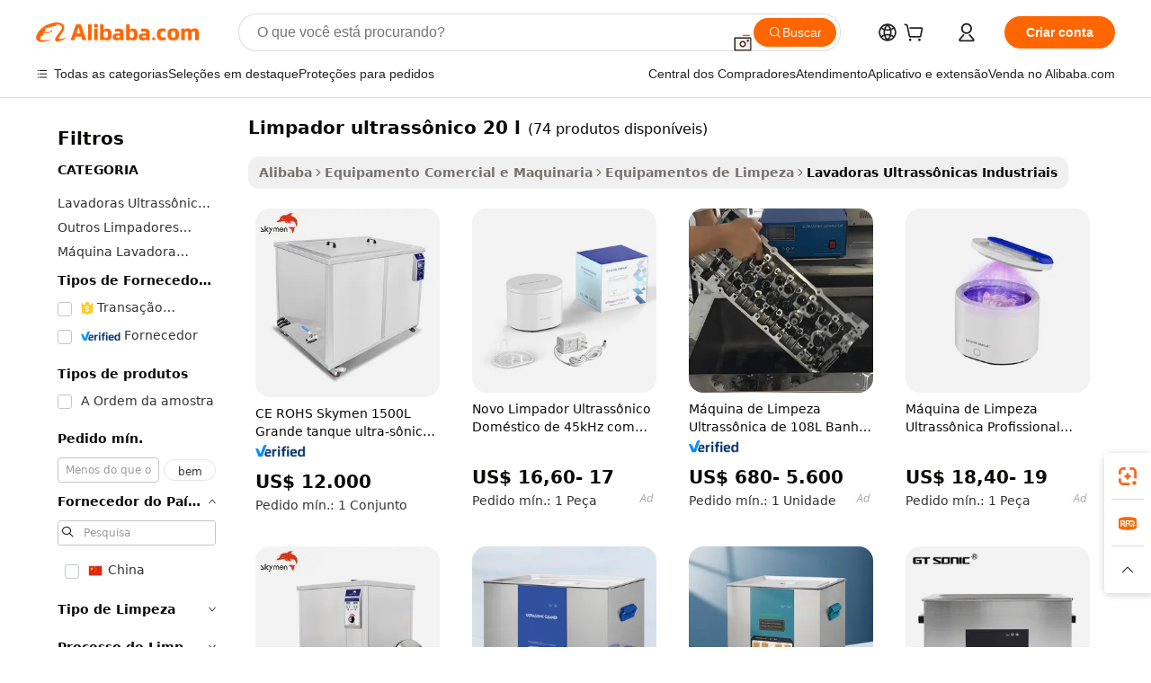

--- FILE ---
content_type: text/html;charset=UTF-8
request_url: https://portuguese.alibaba.com/g/ultrasonic-cleaner-20-l.html
body_size: 174239
content:

<!-- screen_content -->

    <!-- tangram:5410 begin-->
    <!-- tangram:529998 begin-->

<!DOCTYPE html>
<html lang="pt" dir="ltr">
  <head>
        <script>
      window.__BB = {
        scene: window.__bb_scene || 'traffic-free-goods'
      };
      window.__BB.BB_CWV_IGNORE = {
          lcp_element: ['#icbu-buyer-pc-top-banner'],
          lcp_url: [],
        };
      window._timing = {}
      window._timing.first_start = Date.now();
      window.needLoginInspiration = Boolean(false);
      // 变量用于标记页面首次可见时间
      let firstVisibleTime = null;
      if (typeof document.hidden !== 'undefined') {
        // 页面首次加载时直接统计
        if (!document.hidden) {
          firstVisibleTime = Date.now();
          window.__BB_timex = 1
        } else {
          // 页面不可见时监听 visibilitychange 事件
          document.addEventListener('visibilitychange', () => {
            if (!document.hidden) {
              firstVisibleTime = Date.now();
              window.__BB_timex = firstVisibleTime - window.performance.timing.navigationStart
              window.__BB.firstVisibleTime = window.__BB_timex
              console.log("Page became visible after "+ window.__BB_timex + " ms");
            }
          }, { once: true });  // 确保只触发一次
        }
      } else {
        console.warn('Page Visibility API is not supported in this browser.');
      }
    </script>
        <meta name="data-spm" content="a2700">
        <meta name="aplus-xplug" content="NONE">
        <meta name="aplus-icbu-disable-umid" content="1">
        <meta name="google-translate-customization" content="9de59014edaf3b99-22e1cf3b5ca21786-g00bb439a5e9e5f8f-f">
    <meta name="yandex-verification" content="25a76ba8e4443bb3" />
    <meta name="msvalidate.01" content="E3FBF0E89B724C30844BF17C59608E8F" />
    <meta name="viewport" content="width=device-width, initial-scale=1.0, maximum-scale=5.0, user-scalable=yes">
        <link rel="preconnect" href="https://s.alicdn.com/" crossorigin>
    <link rel="dns-prefetch" href="https://s.alicdn.com">
                        <link rel="preload" href="" as="image">
        <link rel="preload" href="https://s.alicdn.com/@g/alilog/??aplus_plugin_icbufront/index.js,mlog/aplus_v2.js" as="script">
        <link rel="preload" href="https://s.alicdn.com/@img/imgextra/i2/O1CN0153JdbU26g4bILVOyC_!!6000000007690-2-tps-418-58.png" as="image">
        <script>
            window.__APLUS_ABRATE__ = {
        perf_group: 'control',
        scene: "traffic-free-goods",
      };
    </script>
    <meta name="aplus-mmstat-timeout" content="15000">
        <meta content="text/html; charset=utf-8" http-equiv="Content-Type">
          <title>Compre máquinas de limpador ultrassônico 20 l - Alibaba.com</title>
      <meta name="keywords" content="ultrasonic cleaner,robot vacuum cleaner,vacuum cleaner">
      <meta name="description" content="Alibaba.com oferece uma limpador ultrassônico 20 l premium e eficiente para a remoção precisa de poeira nas indústrias. Essas limpador ultrassônico 20 l são automáticas.">
            <meta name="pagetiming-rate" content="9">
      <meta name="pagetiming-resource-rate" content="4">
                    <link rel="canonical" href="https://portuguese.alibaba.com/g/ultrasonic-cleaner-20-l.html">
                              <link rel="alternate" hreflang="fr" href="https://french.alibaba.com/g/ultrasonic-cleaner-20-l.html">
                  <link rel="alternate" hreflang="de" href="https://german.alibaba.com/g/ultrasonic-cleaner-20-l.html">
                  <link rel="alternate" hreflang="pt" href="https://portuguese.alibaba.com/g/ultrasonic-cleaner-20-l.html">
                  <link rel="alternate" hreflang="it" href="https://italian.alibaba.com/g/ultrasonic-cleaner-20-l.html">
                  <link rel="alternate" hreflang="es" href="https://spanish.alibaba.com/g/ultrasonic-cleaner-20-l.html">
                  <link rel="alternate" hreflang="ru" href="https://russian.alibaba.com/g/ultrasonic-cleaner-20-l.html">
                  <link rel="alternate" hreflang="ko" href="https://korean.alibaba.com/g/ultrasonic-cleaner-20-l.html">
                  <link rel="alternate" hreflang="ar" href="https://arabic.alibaba.com/g/ultrasonic-cleaner-20-l.html">
                  <link rel="alternate" hreflang="ja" href="https://japanese.alibaba.com/g/ultrasonic-cleaner-20-l.html">
                  <link rel="alternate" hreflang="tr" href="https://turkish.alibaba.com/g/ultrasonic-cleaner-20-l.html">
                  <link rel="alternate" hreflang="th" href="https://thai.alibaba.com/g/ultrasonic-cleaner-20-l.html">
                  <link rel="alternate" hreflang="vi" href="https://vietnamese.alibaba.com/g/ultrasonic-cleaner-20-l.html">
                  <link rel="alternate" hreflang="nl" href="https://dutch.alibaba.com/g/ultrasonic-cleaner-20-l.html">
                  <link rel="alternate" hreflang="he" href="https://hebrew.alibaba.com/g/ultrasonic-cleaner-20-l.html">
                  <link rel="alternate" hreflang="id" href="https://indonesian.alibaba.com/g/ultrasonic-cleaner-20-l.html">
                  <link rel="alternate" hreflang="hi" href="https://hindi.alibaba.com/g/ultrasonic-cleaner-20-l.html">
                  <link rel="alternate" hreflang="en" href="https://www.alibaba.com/showroom/ultrasonic-cleaner-20-l.html">
                  <link rel="alternate" hreflang="zh" href="https://chinese.alibaba.com/g/ultrasonic-cleaner-20-l.html">
                  <link rel="alternate" hreflang="x-default" href="https://www.alibaba.com/showroom/ultrasonic-cleaner-20-l.html">
                                        <script>
      // Aplus 配置自动打点
      var queue = window.goldlog_queue || (window.goldlog_queue = []);
      var tags = ["button", "a", "div", "span", "i", "svg", "input", "li", "tr"];
      queue.push(
        {
          action: 'goldlog.appendMetaInfo',
          arguments: [
            'aplus-auto-exp',
            [
              {
                logkey: '/sc.ug_msite.new_product_exp',
                cssSelector: '[data-spm-exp]',
                props: ["data-spm-exp"],
              },
              {
                logkey: '/sc.ug_pc.seolist_product_exp',
                cssSelector: '.traffic-card-gallery',
                props: ["data-spm-exp"],
              }
            ]
          ]
        }
      )
      queue.push({
        action: 'goldlog.setMetaInfo',
        arguments: ['aplus-auto-clk', JSON.stringify(tags.map(tag =>({
          "logkey": "/sc.ug_msite.new_product_clk",
          tag,
          "filter": "data-spm-clk",
          "props": ["data-spm-clk"]
        })))],
      });
    </script>
  </head>
  <div id="icbu-header"><div id="the-new-header" data-version="4.4.0" data-tnh-auto-exp="tnh-expose" data-scenes="search-products" style="position: relative;background-color: #fff;border-bottom: 1px solid #ddd;box-sizing: border-box; font-family:Inter,SF Pro Text,Roboto,Helvetica Neue,Helvetica,Tahoma,Arial,PingFang SC,Microsoft YaHei;"><div style="display: flex;align-items:center;height: 72px;min-width: 1200px;max-width: 1580px;margin: 0 auto;padding: 0 40px;box-sizing: border-box;"><img style="height: 29px; width: 209px;" src="https://s.alicdn.com/@img/imgextra/i2/O1CN0153JdbU26g4bILVOyC_!!6000000007690-2-tps-418-58.png" alt="" /></div><div style="min-width: 1200px;max-width: 1580px;margin: 0 auto;overflow: hidden;font-size: 14px;display: flex;justify-content: space-between;padding: 0 40px;box-sizing: border-box;"><div style="display: flex; align-items: center; justify-content: space-between"><div style="position: relative; height: 36px; padding: 0 28px 0 20px">All categories</div><div style="position: relative; height: 36px; padding-right: 28px">Featured selections</div><div style="position: relative; height: 36px">Trade Assurance</div></div><div style="display: flex; align-items: center; justify-content: space-between"><div style="position: relative; height: 36px; padding-right: 28px">Buyer Central</div><div style="position: relative; height: 36px; padding-right: 28px">Help Center</div><div style="position: relative; height: 36px; padding-right: 28px">Get the app</div><div style="position: relative; height: 36px">Become a supplier</div></div></div></div></div></div>
  <body data-spm="7724857" style="min-height: calc(100vh + 1px)"><script 
id="beacon-aplus"   
src="//s.alicdn.com/@g/alilog/??aplus_plugin_icbufront/index.js,mlog/aplus_v2.js"
exparams="aplus=async&userid=&aplus&ali_beacon_id=&ali_apache_id=&ali_apache_track=&ali_apache_tracktmp=&eagleeye_traceid=2103236317691351234208821e0b28&ip=18%2e118%2e113%2e236&dmtrack_c={ali%5fresin%5ftrace%3dse%5frst%3dnull%7csp%5fviewtype%3dY%7cset%3d3%7cser%3d1007%7cpageId%3da271c99078544e259c1d2a876800d9ba%7cm%5fpageid%3dnull%7cpvmi%3d1a9cff616c254bfab92f1174d0369a03%7csek%5fsepd%3dlimpador%2bultrass%25C3%25B4nico%2b20%2bl%7csek%3dultrasonic%2bcleaner%2b20%2bl%7cse%5fpn%3d1%7cp4pid%3d6053cdc0%2d903e%2d4637%2d88bc%2d4fcc0226372c%7csclkid%3dnull%7cforecast%5fpost%5fcate%3dnull%7cseo%5fnew%5fuser%5fflag%3dfalse%7ccategoryId%3d100010800%7cseo%5fsearch%5fmodel%5fupgrade%5fv2%3d2025070801%7cseo%5fmodule%5fcard%5f20240624%3d202406242%7clong%5ftext%5fgoogle%5ftranslate%5fv2%3d2407142%7cseo%5fcontent%5ftd%5fbottom%5ftext%5fupdate%5fkey%3d2025070801%7cseo%5fsearch%5fmodel%5fupgrade%5fv3%3d2025072201%7cseo%5fsearch%5fmodel%5fmulti%5fupgrade%5fv3%3d2025081101%7cdamo%5falt%5freplace%3dnull%7cwap%5fcross%3d2007659%7cwap%5fcs%5faction%3d2005494%7cAPP%5fVisitor%5fActive%3d26705%7cseo%5fshowroom%5fgoods%5fmix%3d2005244%7cseo%5fdefault%5fcached%5flong%5ftext%5ffrom%5fnew%5fkeyword%5fstep%3d2024122502%7cshowroom%5fgeneral%5ftemplate%3d2005292%7cshowroom%5freview%3d20230308%7cwap%5fcs%5ftext%3dnull%7cstructured%5fdata%3d2025052702%7cseo%5fmulti%5fstyle%5ftext%5fupdate%3d2511181%7cpc%5fnew%5fheader%3dnull%7cseo%5fmeta%5fcate%5ftemplate%5fv1%3d2025042401%7cseo%5fmeta%5ftd%5fsearch%5fkeyword%5fstep%5fv1%3d2025040999%7cseo%5fshowroom%5fbiz%5fbabablog%3d1%7cshowroom%5fft%5flong%5ftext%5fbaks%3d80802%7cAPP%5fGrowing%5fBuyer%5fHigh%5fIntent%5fActive%3d25488%7cshowroom%5fpc%5fv2019%3d2104%7cAPP%5fProspecting%5fBuyer%3d26708%7ccache%5fcontrol%3d2481986%7cAPP%5fChurned%5fCore%5fBuyer%3d25463%7cseo%5fdefault%5fcached%5flong%5ftext%5fstep%3d24110802%7camp%5flighthouse%5fscore%5fimage%3d19657%7cseo%5fft%5ftranslate%5fgemini%3d25012003%7cwap%5fnode%5fssr%3d2015725%7cdataphant%5fopen%3d27030%7clongtext%5fmulti%5fstyle%5fexpand%5frussian%3d2510142%7cseo%5flongtext%5fgoogle%5fdata%5fsection%3d25021702%7cindustry%5fpopular%5ffloor%3dnull%7cwap%5fad%5fgoods%5fproduct%5finterval%3dnull%7cseo%5fgoods%5fbootom%5fwholesale%5flink%3d2486162%7cseo%5fmiddle%5fwholesale%5flink%3d2486164%7cseo%5fkeyword%5faatest%3d20%7cft%5flong%5ftext%5fenpand%5fstep2%3d121602%7cseo%5fft%5flongtext%5fexpand%5fstep3%3d25012102%7cseo%5fwap%5fheadercard%3d2006288%7cAPP%5fChurned%5fInactive%5fVisitor%3d25497%7cAPP%5fGrowing%5fBuyer%5fHigh%5fIntent%5fInactive%3d25484%7cseo%5fmeta%5ftd%5fmulti%5fkey%3d2025061801%7ctop%5frecommend%5f20250120%3d202501201%7clongtext%5fmulti%5fstyle%5fexpand%5ffrench%5fcopy%3d25091802%7clongtext%5fmulti%5fstyle%5fexpand%5ffrench%5fcopy%5fcopy%3d25092502%7cseo%5ffloor%5fexp%3dnull%7cseo%5fshowroom%5falgo%5flink%3d17764%7cseo%5fmeta%5ftd%5faib%5fgeneral%5fkey%3d2025091900%7ccountry%5findustry%3d202311033%7cshowroom%5fft%5flong%5ftext%5fenpand%5fstep1%3d101102%7cseo%5fshowroom%5fnorel%3dnull%7cplp%5fstyle%5f25%5fpc%3d202505222%7cseo%5fggs%5flayer%3d10011%7cquery%5fmutil%5flang%5ftranslate%3d2025060300%7cseo%5fsearch%5fmulti%5fsearch%5ftype%5fv2%3d2026012200%7cAPP%5fChurned%5fBuyer%3d25468%7cstream%5frender%5fperf%5fopt%3d2309181%7cwap%5fgoods%3d2007383%7cseo%5fshowroom%5fsimilar%5f20240614%3d202406142%7cchinese%5fopen%3d6307%7cquery%5fgpt%5ftranslate%3d20240820%7cad%5fproduct%5finterval%3dnull%7camp%5fto%5fpwa%3d2007359%7cplp%5faib%5fmulti%5fai%5fmeta%3d20250401%7cwap%5fsupplier%5fcontent%3dnull%7cpc%5ffree%5frefactoring%3d20220315%7csso%5foem%5ffloor%3d30031%7cAPP%5fGrowing%5fBuyer%5fInactive%3d25476%7cseo%5fpc%5fnew%5fview%5f20240807%3d202408072%7cseo%5fbottom%5ftext%5fentity%5fkey%5fcopy%3d2025062400%7cstream%5frender%3d433763%7cseo%5fmodule%5fcard%5f20240424%3d202404241%7cseo%5ftitle%5freplace%5f20191226%3d5841%7clongtext%5fmulti%5fstyle%5fexpand%3d25090802%7cgoogleweblight%3d6516%7clighthouse%5fbase64%3dnull%7cAPP%5fProspecting%5fBuyer%5fActive%3d26718%7cad%5fgoods%5fproduct%5finterval%3dnull%7cseo%5fbottom%5fdeep%5fextend%5fkw%5fkey%3d2025071101%7clongtext%5fmulti%5fstyle%5fexpand%5fturkish%3d25102802%7cilink%5fuv%3d20240911%7cwap%5flist%5fwakeup%3d2005832%7ctpp%5fcrosslink%5fpc%3d20205311%7cseo%5ftop%5fbooth%3d18501%7cAPP%5fGrowing%5fBuyer%5fLess%5fActive%3d25472%7cseo%5fsearch%5fmodel%5fupgrade%5frank%3d2025092401%7cgoodslayer%3d7977%7cft%5flong%5ftext%5ftranslate%5fexpand%5fstep1%3d24110802%7cseo%5fheaderstyle%5ftraffic%5fkey%5fv1%3d2025072100%7ccrosslink%5fswitch%3d2008141%7cp4p%5foutline%3d20240328%7cseo%5fmeta%5ftd%5faib%5fv2%5fkey%3d2025091801%7crts%5fmulti%3d2008404%7cseo%5fad%5foptimization%5fkey%5fv2%3d2025072300%7cAPP%5fVisitor%5fLess%5fActive%3d26698%7cseo%5fsearch%5franker%5fid%3d2025112400%7cplp%5fstyle%5f25%3d202505192%7ccdn%5fvm%3d2007368%7cwap%5fad%5fproduct%5finterval%3dnull%7cseo%5fsearch%5fmodel%5fmulti%5fupgrade%5frank%3d2025092401%7cpc%5fcard%5fshare%3d2025081201%7cAPP%5fGrowing%5fBuyer%5fHigh%5fIntent%5fLess%5fActive%3d25480%7cgoods%5ftitle%5fsubstitute%3d9617%7cwap%5fscreen%5fexp%3d2025081400%7creact%5fheader%5ftest%3d202502182%7cpc%5fcs%5fcolor%3d2005788%7cshowroom%5fft%5flong%5ftext%5ftest%3d72502%7cone%5ftap%5flogin%5fABTest%3d202308153%7cseo%5fhyh%5fshow%5ftags%3d9867%7cplp%5fstructured%5fdata%3d2508182%7cguide%5fdelete%3d2008526%7cseo%5findustry%5ftemplate%3dnull%7cseo%5fmeta%5ftd%5fmulti%5fes%5fkey%3d2025073101%7cseo%5fshowroom%5fdata%5fmix%3d19888%7csso%5ftop%5franking%5ffloor%3d20031%7cseo%5ftd%5fdeep%5fupgrade%5fkey%5fv3%3d2025081101%7cwap%5fue%5fone%3d2025111401%7cshowroom%5fto%5frts%5flink%3d2008480%7ccountrysearch%5ftest%3dnull%7cshowroom%5flist%5fnew%5farrival%3d2811002%7cchannel%5famp%5fto%5fpwa%3d2008435%7cseo%5fmulti%5fstyles%5flong%5ftext%3d2503172%7cseo%5fmeta%5ftext%5fmutli%5fcate%5ftemplate%5fv1%3d2025080800%7cseo%5fdefault%5fcached%5fmutil%5flong%5ftext%5fstep%3d24110436%7cseo%5faction%5fpoint%5ftype%3d22823%7cseo%5faib%5ftd%5flaunch%5f20240828%5fcopy%3d202408282%7cseo%5fshowroom%5fwholesale%5flink%3dnull%7cseo%5fperf%5fimprove%3d2023999%7cseo%5fwap%5flist%5fbounce%5f01%3d2063%7cseo%5fwap%5flist%5fbounce%5f02%3d2128%7cAPP%5fGrowing%5fBuyer%5fActive%3d25492%7cvideolayer%3dnull%7cvideo%5fplay%3dnull%7cAPP%5fChurned%5fMember%5fInactive%3d25501%7cseo%5fgoogle%5fnew%5fstruct%3d438326%7cicbu%5falgo%5fp4p%5fseo%5fad%3d2025072300%7ctpp%5ftrace%3dseoKeyword%2dseoKeyword%5fv3%2dbase%2dORIGINAL}&pageid=127671ec210301671769135123&hn=ensearchweb033003001103%2erg%2dus%2deast%2eus68&asid=AQAAAAAT3HJpC4NDWgAAAACOZCjNoYAEAQ==&treq=&tres=" async>
</script>
                        <!-- tangram:7430 begin-->
 <style>
   .traffic-card-gallery {display: flex;position: relative;flex-direction: column;justify-content: flex-start;border-radius: 0.5rem;background-color: #fff;padding: 0.5rem 0.5rem 1rem;overflow: hidden;font-size: 0.75rem;line-height: 1rem;}
   .product-price {
     b {
       font-size: 22px;
     }
   }
 </style>
<!-- tangram:7430 end-->
            <style>.component-left-filter-callback{display:flex;position:relative;margin-top:10px;height:1200px}.component-left-filter-callback img{width:200px}.component-left-filter-callback i{position:absolute;top:5%;left:50%}.related-search-wrapper{padding:.5rem;--tw-bg-opacity: 1;background-color:#fff;background-color:rgba(255,255,255,var(--tw-bg-opacity, 1));border-width:1px;border-color:var(--input)}.related-search-wrapper .related-search-box{margin:12px 16px}.related-search-wrapper .related-search-box .related-search-title{display:inline;float:start;color:#666;word-wrap:break-word;margin-right:12px;width:13%}.related-search-wrapper .related-search-box .related-search-content{display:flex;flex-wrap:wrap}.related-search-wrapper .related-search-box .related-search-content .related-search-link{margin-right:12px;width:23%;overflow:hidden;color:#666;text-overflow:ellipsis;white-space:nowrap}.product-title img{margin-right:.5rem;display:inline-block;height:1rem;vertical-align:sub}.product-price b{font-size:22px}.similar-icon{position:absolute;bottom:12px;z-index:2;right:12px}.rfq-card{display:inline-block;position:relative;box-sizing:border-box;margin-bottom:36px}.rfq-card .rfq-card-content{display:flex;position:relative;flex-direction:column;align-items:flex-start;background-size:cover;background-color:#fff;padding:12px;width:100%;height:100%}.rfq-card .rfq-card-content .rfq-card-icon{margin-top:50px}.rfq-card .rfq-card-content .rfq-card-icon img{width:45px}.rfq-card .rfq-card-content .rfq-card-top-title{margin-top:14px;color:#222;font-weight:400;font-size:16px}.rfq-card .rfq-card-content .rfq-card-title{margin-top:24px;color:#333;font-weight:800;font-size:20px}.rfq-card .rfq-card-content .rfq-card-input-box{margin-top:24px;width:100%}.rfq-card .rfq-card-content .rfq-card-input-box textarea{box-sizing:border-box;border:1px solid #ddd;border-radius:4px;background-color:#fff;padding:9px 12px;width:100%;height:88px;resize:none;color:#666;font-weight:400;font-size:13px;font-family:inherit}.rfq-card .rfq-card-content .rfq-card-button{margin-top:24px;border:1px solid #666;border-radius:16px;background-color:#fff;width:67%;color:#000;font-weight:700;font-size:14px;line-height:30px;text-align:center}[data-modulename^=ProductList-] div{contain-intrinsic-size:auto 500px}.traffic-card-gallery:hover{--tw-shadow: 0px 2px 6px 2px rgba(0,0,0,.12157);--tw-shadow-colored: 0px 2px 6px 2px var(--tw-shadow-color);box-shadow:0 0 #0000,0 0 #0000,0 2px 6px 2px #0000001f;box-shadow:var(--tw-ring-offset-shadow, 0 0 rgba(0,0,0,0)),var(--tw-ring-shadow, 0 0 rgba(0,0,0,0)),var(--tw-shadow);z-index:10}.traffic-card-gallery{position:relative;display:flex;flex-direction:column;justify-content:flex-start;overflow:hidden;border-radius:.75rem;--tw-bg-opacity: 1;background-color:#fff;background-color:rgba(255,255,255,var(--tw-bg-opacity, 1));padding:.5rem;font-size:.75rem;line-height:1rem}.traffic-card-list{position:relative;display:flex;height:292px;flex-direction:row;justify-content:flex-start;overflow:hidden;border-bottom-width:1px;--tw-bg-opacity: 1;background-color:#fff;background-color:rgba(255,255,255,var(--tw-bg-opacity, 1));padding:1rem;font-size:.75rem;line-height:1rem}.traffic-card-g-industry:hover{--tw-shadow: 0 0 10px rgba(0,0,0,.1);--tw-shadow-colored: 0 0 10px var(--tw-shadow-color);box-shadow:0 0 #0000,0 0 #0000,0 0 10px #0000001a;box-shadow:var(--tw-ring-offset-shadow, 0 0 rgba(0,0,0,0)),var(--tw-ring-shadow, 0 0 rgba(0,0,0,0)),var(--tw-shadow)}.traffic-card-g-industry{position:relative;border-radius:var(--radius);--tw-bg-opacity: 1;background-color:#fff;background-color:rgba(255,255,255,var(--tw-bg-opacity, 1));padding:1.25rem .75rem .75rem;font-size:.875rem;line-height:1.25rem}.module-filter-section-wrapper{max-height:none!important;overflow-x:hidden}*,:before,:after{--tw-border-spacing-x: 0;--tw-border-spacing-y: 0;--tw-translate-x: 0;--tw-translate-y: 0;--tw-rotate: 0;--tw-skew-x: 0;--tw-skew-y: 0;--tw-scale-x: 1;--tw-scale-y: 1;--tw-pan-x: ;--tw-pan-y: ;--tw-pinch-zoom: ;--tw-scroll-snap-strictness: proximity;--tw-gradient-from-position: ;--tw-gradient-via-position: ;--tw-gradient-to-position: ;--tw-ordinal: ;--tw-slashed-zero: ;--tw-numeric-figure: ;--tw-numeric-spacing: ;--tw-numeric-fraction: ;--tw-ring-inset: ;--tw-ring-offset-width: 0px;--tw-ring-offset-color: #fff;--tw-ring-color: rgba(59, 130, 246, .5);--tw-ring-offset-shadow: 0 0 rgba(0,0,0,0);--tw-ring-shadow: 0 0 rgba(0,0,0,0);--tw-shadow: 0 0 rgba(0,0,0,0);--tw-shadow-colored: 0 0 rgba(0,0,0,0);--tw-blur: ;--tw-brightness: ;--tw-contrast: ;--tw-grayscale: ;--tw-hue-rotate: ;--tw-invert: ;--tw-saturate: ;--tw-sepia: ;--tw-drop-shadow: ;--tw-backdrop-blur: ;--tw-backdrop-brightness: ;--tw-backdrop-contrast: ;--tw-backdrop-grayscale: ;--tw-backdrop-hue-rotate: ;--tw-backdrop-invert: ;--tw-backdrop-opacity: ;--tw-backdrop-saturate: ;--tw-backdrop-sepia: ;--tw-contain-size: ;--tw-contain-layout: ;--tw-contain-paint: ;--tw-contain-style: }::backdrop{--tw-border-spacing-x: 0;--tw-border-spacing-y: 0;--tw-translate-x: 0;--tw-translate-y: 0;--tw-rotate: 0;--tw-skew-x: 0;--tw-skew-y: 0;--tw-scale-x: 1;--tw-scale-y: 1;--tw-pan-x: ;--tw-pan-y: ;--tw-pinch-zoom: ;--tw-scroll-snap-strictness: proximity;--tw-gradient-from-position: ;--tw-gradient-via-position: ;--tw-gradient-to-position: ;--tw-ordinal: ;--tw-slashed-zero: ;--tw-numeric-figure: ;--tw-numeric-spacing: ;--tw-numeric-fraction: ;--tw-ring-inset: ;--tw-ring-offset-width: 0px;--tw-ring-offset-color: #fff;--tw-ring-color: rgba(59, 130, 246, .5);--tw-ring-offset-shadow: 0 0 rgba(0,0,0,0);--tw-ring-shadow: 0 0 rgba(0,0,0,0);--tw-shadow: 0 0 rgba(0,0,0,0);--tw-shadow-colored: 0 0 rgba(0,0,0,0);--tw-blur: ;--tw-brightness: ;--tw-contrast: ;--tw-grayscale: ;--tw-hue-rotate: ;--tw-invert: ;--tw-saturate: ;--tw-sepia: ;--tw-drop-shadow: ;--tw-backdrop-blur: ;--tw-backdrop-brightness: ;--tw-backdrop-contrast: ;--tw-backdrop-grayscale: ;--tw-backdrop-hue-rotate: ;--tw-backdrop-invert: ;--tw-backdrop-opacity: ;--tw-backdrop-saturate: ;--tw-backdrop-sepia: ;--tw-contain-size: ;--tw-contain-layout: ;--tw-contain-paint: ;--tw-contain-style: }*,:before,:after{box-sizing:border-box;border-width:0;border-style:solid;border-color:#e5e7eb}:before,:after{--tw-content: ""}html,:host{line-height:1.5;-webkit-text-size-adjust:100%;-moz-tab-size:4;-o-tab-size:4;tab-size:4;font-family:ui-sans-serif,system-ui,-apple-system,Segoe UI,Roboto,Ubuntu,Cantarell,Noto Sans,sans-serif,"Apple Color Emoji","Segoe UI Emoji",Segoe UI Symbol,"Noto Color Emoji";font-feature-settings:normal;font-variation-settings:normal;-webkit-tap-highlight-color:transparent}body{margin:0;line-height:inherit}hr{height:0;color:inherit;border-top-width:1px}abbr:where([title]){text-decoration:underline;-webkit-text-decoration:underline dotted;text-decoration:underline dotted}h1,h2,h3,h4,h5,h6{font-size:inherit;font-weight:inherit}a{color:inherit;text-decoration:inherit}b,strong{font-weight:bolder}code,kbd,samp,pre{font-family:ui-monospace,SFMono-Regular,Menlo,Monaco,Consolas,Liberation Mono,Courier New,monospace;font-feature-settings:normal;font-variation-settings:normal;font-size:1em}small{font-size:80%}sub,sup{font-size:75%;line-height:0;position:relative;vertical-align:baseline}sub{bottom:-.25em}sup{top:-.5em}table{text-indent:0;border-color:inherit;border-collapse:collapse}button,input,optgroup,select,textarea{font-family:inherit;font-feature-settings:inherit;font-variation-settings:inherit;font-size:100%;font-weight:inherit;line-height:inherit;letter-spacing:inherit;color:inherit;margin:0;padding:0}button,select{text-transform:none}button,input:where([type=button]),input:where([type=reset]),input:where([type=submit]){-webkit-appearance:button;background-color:transparent;background-image:none}:-moz-focusring{outline:auto}:-moz-ui-invalid{box-shadow:none}progress{vertical-align:baseline}::-webkit-inner-spin-button,::-webkit-outer-spin-button{height:auto}[type=search]{-webkit-appearance:textfield;outline-offset:-2px}::-webkit-search-decoration{-webkit-appearance:none}::-webkit-file-upload-button{-webkit-appearance:button;font:inherit}summary{display:list-item}blockquote,dl,dd,h1,h2,h3,h4,h5,h6,hr,figure,p,pre{margin:0}fieldset{margin:0;padding:0}legend{padding:0}ol,ul,menu{list-style:none;margin:0;padding:0}dialog{padding:0}textarea{resize:vertical}input::-moz-placeholder,textarea::-moz-placeholder{opacity:1;color:#9ca3af}input::placeholder,textarea::placeholder{opacity:1;color:#9ca3af}button,[role=button]{cursor:pointer}:disabled{cursor:default}img,svg,video,canvas,audio,iframe,embed,object{display:block;vertical-align:middle}img,video{max-width:100%;height:auto}[hidden]:where(:not([hidden=until-found])){display:none}:root{--background: hsl(0, 0%, 100%);--foreground: hsl(20, 14.3%, 4.1%);--card: hsl(0, 0%, 100%);--card-foreground: hsl(20, 14.3%, 4.1%);--popover: hsl(0, 0%, 100%);--popover-foreground: hsl(20, 14.3%, 4.1%);--primary: hsl(24, 100%, 50%);--primary-foreground: hsl(60, 9.1%, 97.8%);--secondary: hsl(60, 4.8%, 95.9%);--secondary-foreground: #333;--muted: hsl(60, 4.8%, 95.9%);--muted-foreground: hsl(25, 5.3%, 44.7%);--accent: hsl(60, 4.8%, 95.9%);--accent-foreground: hsl(24, 9.8%, 10%);--destructive: hsl(0, 84.2%, 60.2%);--destructive-foreground: hsl(60, 9.1%, 97.8%);--border: hsl(20, 5.9%, 90%);--input: hsl(20, 5.9%, 90%);--ring: hsl(24.6, 95%, 53.1%);--radius: 1rem}.dark{--background: hsl(20, 14.3%, 4.1%);--foreground: hsl(60, 9.1%, 97.8%);--card: hsl(20, 14.3%, 4.1%);--card-foreground: hsl(60, 9.1%, 97.8%);--popover: hsl(20, 14.3%, 4.1%);--popover-foreground: hsl(60, 9.1%, 97.8%);--primary: hsl(20.5, 90.2%, 48.2%);--primary-foreground: hsl(60, 9.1%, 97.8%);--secondary: hsl(12, 6.5%, 15.1%);--secondary-foreground: hsl(60, 9.1%, 97.8%);--muted: hsl(12, 6.5%, 15.1%);--muted-foreground: hsl(24, 5.4%, 63.9%);--accent: hsl(12, 6.5%, 15.1%);--accent-foreground: hsl(60, 9.1%, 97.8%);--destructive: hsl(0, 72.2%, 50.6%);--destructive-foreground: hsl(60, 9.1%, 97.8%);--border: hsl(12, 6.5%, 15.1%);--input: hsl(12, 6.5%, 15.1%);--ring: hsl(20.5, 90.2%, 48.2%)}*{border-color:#e7e5e4;border-color:var(--border)}body{background-color:#fff;background-color:var(--background);color:#0c0a09;color:var(--foreground)}.il-sr-only{position:absolute;width:1px;height:1px;padding:0;margin:-1px;overflow:hidden;clip:rect(0,0,0,0);white-space:nowrap;border-width:0}.il-invisible{visibility:hidden}.il-fixed{position:fixed}.il-absolute{position:absolute}.il-relative{position:relative}.il-sticky{position:sticky}.il-inset-0{inset:0}.il--bottom-12{bottom:-3rem}.il--top-12{top:-3rem}.il-bottom-0{bottom:0}.il-bottom-2{bottom:.5rem}.il-bottom-3{bottom:.75rem}.il-bottom-4{bottom:1rem}.il-end-0{right:0}.il-end-2{right:.5rem}.il-end-3{right:.75rem}.il-end-4{right:1rem}.il-left-0{left:0}.il-left-3{left:.75rem}.il-right-0{right:0}.il-right-2{right:.5rem}.il-right-3{right:.75rem}.il-start-0{left:0}.il-start-1\/2{left:50%}.il-start-2{left:.5rem}.il-start-3{left:.75rem}.il-start-\[50\%\]{left:50%}.il-top-0{top:0}.il-top-1\/2{top:50%}.il-top-16{top:4rem}.il-top-4{top:1rem}.il-top-\[50\%\]{top:50%}.il-z-10{z-index:10}.il-z-50{z-index:50}.il-z-\[9999\]{z-index:9999}.il-col-span-4{grid-column:span 4 / span 4}.il-m-0{margin:0}.il-m-3{margin:.75rem}.il-m-auto{margin:auto}.il-mx-auto{margin-left:auto;margin-right:auto}.il-my-3{margin-top:.75rem;margin-bottom:.75rem}.il-my-5{margin-top:1.25rem;margin-bottom:1.25rem}.il-my-auto{margin-top:auto;margin-bottom:auto}.\!il-mb-4{margin-bottom:1rem!important}.il--mt-4{margin-top:-1rem}.il-mb-0{margin-bottom:0}.il-mb-1{margin-bottom:.25rem}.il-mb-2{margin-bottom:.5rem}.il-mb-3{margin-bottom:.75rem}.il-mb-4{margin-bottom:1rem}.il-mb-5{margin-bottom:1.25rem}.il-mb-6{margin-bottom:1.5rem}.il-mb-8{margin-bottom:2rem}.il-mb-\[-0\.75rem\]{margin-bottom:-.75rem}.il-mb-\[0\.125rem\]{margin-bottom:.125rem}.il-me-1{margin-right:.25rem}.il-me-2{margin-right:.5rem}.il-me-3{margin-right:.75rem}.il-me-auto{margin-right:auto}.il-mr-1{margin-right:.25rem}.il-mr-2{margin-right:.5rem}.il-ms-1{margin-left:.25rem}.il-ms-4{margin-left:1rem}.il-ms-5{margin-left:1.25rem}.il-ms-8{margin-left:2rem}.il-ms-\[\.375rem\]{margin-left:.375rem}.il-ms-auto{margin-left:auto}.il-mt-0{margin-top:0}.il-mt-0\.5{margin-top:.125rem}.il-mt-1{margin-top:.25rem}.il-mt-2{margin-top:.5rem}.il-mt-3{margin-top:.75rem}.il-mt-4{margin-top:1rem}.il-mt-6{margin-top:1.5rem}.il-line-clamp-1{overflow:hidden;display:-webkit-box;-webkit-box-orient:vertical;-webkit-line-clamp:1}.il-line-clamp-2{overflow:hidden;display:-webkit-box;-webkit-box-orient:vertical;-webkit-line-clamp:2}.il-line-clamp-6{overflow:hidden;display:-webkit-box;-webkit-box-orient:vertical;-webkit-line-clamp:6}.il-inline-block{display:inline-block}.il-inline{display:inline}.il-flex{display:flex}.il-inline-flex{display:inline-flex}.il-grid{display:grid}.il-aspect-square{aspect-ratio:1 / 1}.il-size-5{width:1.25rem;height:1.25rem}.il-h-1{height:.25rem}.il-h-10{height:2.5rem}.il-h-11{height:2.75rem}.il-h-20{height:5rem}.il-h-24{height:6rem}.il-h-3\.5{height:.875rem}.il-h-4{height:1rem}.il-h-40{height:10rem}.il-h-6{height:1.5rem}.il-h-8{height:2rem}.il-h-9{height:2.25rem}.il-h-\[150px\]{height:150px}.il-h-\[152px\]{height:152px}.il-h-\[18\.25rem\]{height:18.25rem}.il-h-\[292px\]{height:292px}.il-h-\[600px\]{height:600px}.il-h-auto{height:auto}.il-h-fit{height:-moz-fit-content;height:fit-content}.il-h-full{height:100%}.il-h-screen{height:100vh}.il-max-h-\[100vh\]{max-height:100vh}.il-w-1\/2{width:50%}.il-w-10{width:2.5rem}.il-w-10\/12{width:83.333333%}.il-w-4{width:1rem}.il-w-6{width:1.5rem}.il-w-64{width:16rem}.il-w-7\/12{width:58.333333%}.il-w-72{width:18rem}.il-w-8{width:2rem}.il-w-8\/12{width:66.666667%}.il-w-9{width:2.25rem}.il-w-9\/12{width:75%}.il-w-\[200px\]{width:200px}.il-w-\[84px\]{width:84px}.il-w-fit{width:-moz-fit-content;width:fit-content}.il-w-full{width:100%}.il-w-screen{width:100vw}.il-min-w-0{min-width:0px}.il-min-w-3{min-width:.75rem}.il-min-w-\[1200px\]{min-width:1200px}.il-max-w-\[1000px\]{max-width:1000px}.il-max-w-\[1580px\]{max-width:1580px}.il-max-w-full{max-width:100%}.il-max-w-lg{max-width:32rem}.il-flex-1{flex:1 1 0%}.il-flex-shrink-0,.il-shrink-0{flex-shrink:0}.il-flex-grow-0,.il-grow-0{flex-grow:0}.il-basis-24{flex-basis:6rem}.il-basis-full{flex-basis:100%}.il-origin-\[--radix-tooltip-content-transform-origin\]{transform-origin:var(--radix-tooltip-content-transform-origin)}.il--translate-x-1\/2{--tw-translate-x: -50%;transform:translate(-50%,var(--tw-translate-y)) rotate(var(--tw-rotate)) skew(var(--tw-skew-x)) skewY(var(--tw-skew-y)) scaleX(var(--tw-scale-x)) scaleY(var(--tw-scale-y));transform:translate(var(--tw-translate-x),var(--tw-translate-y)) rotate(var(--tw-rotate)) skew(var(--tw-skew-x)) skewY(var(--tw-skew-y)) scaleX(var(--tw-scale-x)) scaleY(var(--tw-scale-y))}.il--translate-y-1\/2{--tw-translate-y: -50%;transform:translate(var(--tw-translate-x),-50%) rotate(var(--tw-rotate)) skew(var(--tw-skew-x)) skewY(var(--tw-skew-y)) scaleX(var(--tw-scale-x)) scaleY(var(--tw-scale-y));transform:translate(var(--tw-translate-x),var(--tw-translate-y)) rotate(var(--tw-rotate)) skew(var(--tw-skew-x)) skewY(var(--tw-skew-y)) scaleX(var(--tw-scale-x)) scaleY(var(--tw-scale-y))}.il-translate-x-\[-50\%\]{--tw-translate-x: -50%;transform:translate(-50%,var(--tw-translate-y)) rotate(var(--tw-rotate)) skew(var(--tw-skew-x)) skewY(var(--tw-skew-y)) scaleX(var(--tw-scale-x)) scaleY(var(--tw-scale-y));transform:translate(var(--tw-translate-x),var(--tw-translate-y)) rotate(var(--tw-rotate)) skew(var(--tw-skew-x)) skewY(var(--tw-skew-y)) scaleX(var(--tw-scale-x)) scaleY(var(--tw-scale-y))}.il-translate-y-\[-50\%\]{--tw-translate-y: -50%;transform:translate(var(--tw-translate-x),-50%) rotate(var(--tw-rotate)) skew(var(--tw-skew-x)) skewY(var(--tw-skew-y)) scaleX(var(--tw-scale-x)) scaleY(var(--tw-scale-y));transform:translate(var(--tw-translate-x),var(--tw-translate-y)) rotate(var(--tw-rotate)) skew(var(--tw-skew-x)) skewY(var(--tw-skew-y)) scaleX(var(--tw-scale-x)) scaleY(var(--tw-scale-y))}.il-rotate-90{--tw-rotate: 90deg;transform:translate(var(--tw-translate-x),var(--tw-translate-y)) rotate(90deg) skew(var(--tw-skew-x)) skewY(var(--tw-skew-y)) scaleX(var(--tw-scale-x)) scaleY(var(--tw-scale-y));transform:translate(var(--tw-translate-x),var(--tw-translate-y)) rotate(var(--tw-rotate)) skew(var(--tw-skew-x)) skewY(var(--tw-skew-y)) scaleX(var(--tw-scale-x)) scaleY(var(--tw-scale-y))}@keyframes il-pulse{50%{opacity:.5}}.il-animate-pulse{animation:il-pulse 2s cubic-bezier(.4,0,.6,1) infinite}@keyframes il-spin{to{transform:rotate(360deg)}}.il-animate-spin{animation:il-spin 1s linear infinite}.il-cursor-pointer{cursor:pointer}.il-list-disc{list-style-type:disc}.il-grid-cols-2{grid-template-columns:repeat(2,minmax(0,1fr))}.il-grid-cols-4{grid-template-columns:repeat(4,minmax(0,1fr))}.il-flex-row{flex-direction:row}.il-flex-col{flex-direction:column}.il-flex-col-reverse{flex-direction:column-reverse}.il-flex-wrap{flex-wrap:wrap}.il-flex-nowrap{flex-wrap:nowrap}.il-items-start{align-items:flex-start}.il-items-center{align-items:center}.il-items-baseline{align-items:baseline}.il-justify-start{justify-content:flex-start}.il-justify-end{justify-content:flex-end}.il-justify-center{justify-content:center}.il-justify-between{justify-content:space-between}.il-gap-1{gap:.25rem}.il-gap-1\.5{gap:.375rem}.il-gap-10{gap:2.5rem}.il-gap-2{gap:.5rem}.il-gap-3{gap:.75rem}.il-gap-4{gap:1rem}.il-gap-8{gap:2rem}.il-gap-\[\.0938rem\]{gap:.0938rem}.il-gap-\[\.375rem\]{gap:.375rem}.il-gap-\[0\.125rem\]{gap:.125rem}.\!il-gap-x-5{-moz-column-gap:1.25rem!important;column-gap:1.25rem!important}.\!il-gap-y-5{row-gap:1.25rem!important}.il-space-y-1\.5>:not([hidden])~:not([hidden]){--tw-space-y-reverse: 0;margin-top:calc(.375rem * (1 - var(--tw-space-y-reverse)));margin-top:.375rem;margin-top:calc(.375rem * calc(1 - var(--tw-space-y-reverse)));margin-bottom:0rem;margin-bottom:calc(.375rem * var(--tw-space-y-reverse))}.il-space-y-4>:not([hidden])~:not([hidden]){--tw-space-y-reverse: 0;margin-top:calc(1rem * (1 - var(--tw-space-y-reverse)));margin-top:1rem;margin-top:calc(1rem * calc(1 - var(--tw-space-y-reverse)));margin-bottom:0rem;margin-bottom:calc(1rem * var(--tw-space-y-reverse))}.il-overflow-hidden{overflow:hidden}.il-overflow-y-auto{overflow-y:auto}.il-overflow-y-scroll{overflow-y:scroll}.il-truncate{overflow:hidden;text-overflow:ellipsis;white-space:nowrap}.il-text-ellipsis{text-overflow:ellipsis}.il-whitespace-normal{white-space:normal}.il-whitespace-nowrap{white-space:nowrap}.il-break-normal{word-wrap:normal;word-break:normal}.il-break-words{word-wrap:break-word}.il-break-all{word-break:break-all}.il-rounded{border-radius:.25rem}.il-rounded-2xl{border-radius:1rem}.il-rounded-\[0\.5rem\]{border-radius:.5rem}.il-rounded-\[1\.25rem\]{border-radius:1.25rem}.il-rounded-full{border-radius:9999px}.il-rounded-lg{border-radius:1rem;border-radius:var(--radius)}.il-rounded-md{border-radius:calc(1rem - 2px);border-radius:calc(var(--radius) - 2px)}.il-rounded-sm{border-radius:calc(1rem - 4px);border-radius:calc(var(--radius) - 4px)}.il-rounded-xl{border-radius:.75rem}.il-border,.il-border-\[1px\]{border-width:1px}.il-border-b,.il-border-b-\[1px\]{border-bottom-width:1px}.il-border-solid{border-style:solid}.il-border-none{border-style:none}.il-border-\[\#222\]{--tw-border-opacity: 1;border-color:#222;border-color:rgba(34,34,34,var(--tw-border-opacity, 1))}.il-border-\[\#DDD\]{--tw-border-opacity: 1;border-color:#ddd;border-color:rgba(221,221,221,var(--tw-border-opacity, 1))}.il-border-foreground{border-color:#0c0a09;border-color:var(--foreground)}.il-border-input{border-color:#e7e5e4;border-color:var(--input)}.il-bg-\[\#F8F8F8\]{--tw-bg-opacity: 1;background-color:#f8f8f8;background-color:rgba(248,248,248,var(--tw-bg-opacity, 1))}.il-bg-\[\#d9d9d963\]{background-color:#d9d9d963}.il-bg-accent{background-color:#f5f5f4;background-color:var(--accent)}.il-bg-background{background-color:#fff;background-color:var(--background)}.il-bg-black{--tw-bg-opacity: 1;background-color:#000;background-color:rgba(0,0,0,var(--tw-bg-opacity, 1))}.il-bg-black\/80{background-color:#000c}.il-bg-destructive{background-color:#ef4444;background-color:var(--destructive)}.il-bg-gray-300{--tw-bg-opacity: 1;background-color:#d1d5db;background-color:rgba(209,213,219,var(--tw-bg-opacity, 1))}.il-bg-muted{background-color:#f5f5f4;background-color:var(--muted)}.il-bg-orange-500{--tw-bg-opacity: 1;background-color:#f97316;background-color:rgba(249,115,22,var(--tw-bg-opacity, 1))}.il-bg-popover{background-color:#fff;background-color:var(--popover)}.il-bg-primary{background-color:#f60;background-color:var(--primary)}.il-bg-secondary{background-color:#f5f5f4;background-color:var(--secondary)}.il-bg-transparent{background-color:transparent}.il-bg-white{--tw-bg-opacity: 1;background-color:#fff;background-color:rgba(255,255,255,var(--tw-bg-opacity, 1))}.il-bg-opacity-80{--tw-bg-opacity: .8}.il-bg-cover{background-size:cover}.il-bg-no-repeat{background-repeat:no-repeat}.il-fill-black{fill:#000}.il-object-cover{-o-object-fit:cover;object-fit:cover}.il-p-0{padding:0}.il-p-1{padding:.25rem}.il-p-2{padding:.5rem}.il-p-3{padding:.75rem}.il-p-4{padding:1rem}.il-p-5{padding:1.25rem}.il-p-6{padding:1.5rem}.il-px-2{padding-left:.5rem;padding-right:.5rem}.il-px-3{padding-left:.75rem;padding-right:.75rem}.il-py-0\.5{padding-top:.125rem;padding-bottom:.125rem}.il-py-1\.5{padding-top:.375rem;padding-bottom:.375rem}.il-py-10{padding-top:2.5rem;padding-bottom:2.5rem}.il-py-2{padding-top:.5rem;padding-bottom:.5rem}.il-py-3{padding-top:.75rem;padding-bottom:.75rem}.il-pb-0{padding-bottom:0}.il-pb-3{padding-bottom:.75rem}.il-pb-4{padding-bottom:1rem}.il-pb-8{padding-bottom:2rem}.il-pe-0{padding-right:0}.il-pe-2{padding-right:.5rem}.il-pe-3{padding-right:.75rem}.il-pe-4{padding-right:1rem}.il-pe-6{padding-right:1.5rem}.il-pe-8{padding-right:2rem}.il-pe-\[12px\]{padding-right:12px}.il-pe-\[3\.25rem\]{padding-right:3.25rem}.il-pl-4{padding-left:1rem}.il-ps-0{padding-left:0}.il-ps-2{padding-left:.5rem}.il-ps-3{padding-left:.75rem}.il-ps-4{padding-left:1rem}.il-ps-6{padding-left:1.5rem}.il-ps-8{padding-left:2rem}.il-ps-\[12px\]{padding-left:12px}.il-ps-\[3\.25rem\]{padding-left:3.25rem}.il-pt-10{padding-top:2.5rem}.il-pt-4{padding-top:1rem}.il-pt-5{padding-top:1.25rem}.il-pt-6{padding-top:1.5rem}.il-pt-7{padding-top:1.75rem}.il-text-center{text-align:center}.il-text-start{text-align:left}.il-text-2xl{font-size:1.5rem;line-height:2rem}.il-text-base{font-size:1rem;line-height:1.5rem}.il-text-lg{font-size:1.125rem;line-height:1.75rem}.il-text-sm{font-size:.875rem;line-height:1.25rem}.il-text-xl{font-size:1.25rem;line-height:1.75rem}.il-text-xs{font-size:.75rem;line-height:1rem}.il-font-\[600\]{font-weight:600}.il-font-bold{font-weight:700}.il-font-medium{font-weight:500}.il-font-normal{font-weight:400}.il-font-semibold{font-weight:600}.il-leading-3{line-height:.75rem}.il-leading-4{line-height:1rem}.il-leading-\[1\.43\]{line-height:1.43}.il-leading-\[18px\]{line-height:18px}.il-leading-\[26px\]{line-height:26px}.il-leading-none{line-height:1}.il-tracking-tight{letter-spacing:-.025em}.il-text-\[\#00820D\]{--tw-text-opacity: 1;color:#00820d;color:rgba(0,130,13,var(--tw-text-opacity, 1))}.il-text-\[\#222\]{--tw-text-opacity: 1;color:#222;color:rgba(34,34,34,var(--tw-text-opacity, 1))}.il-text-\[\#444\]{--tw-text-opacity: 1;color:#444;color:rgba(68,68,68,var(--tw-text-opacity, 1))}.il-text-\[\#4B1D1F\]{--tw-text-opacity: 1;color:#4b1d1f;color:rgba(75,29,31,var(--tw-text-opacity, 1))}.il-text-\[\#767676\]{--tw-text-opacity: 1;color:#767676;color:rgba(118,118,118,var(--tw-text-opacity, 1))}.il-text-\[\#D04A0A\]{--tw-text-opacity: 1;color:#d04a0a;color:rgba(208,74,10,var(--tw-text-opacity, 1))}.il-text-\[\#F7421E\]{--tw-text-opacity: 1;color:#f7421e;color:rgba(247,66,30,var(--tw-text-opacity, 1))}.il-text-\[\#FF6600\]{--tw-text-opacity: 1;color:#f60;color:rgba(255,102,0,var(--tw-text-opacity, 1))}.il-text-\[\#f7421e\]{--tw-text-opacity: 1;color:#f7421e;color:rgba(247,66,30,var(--tw-text-opacity, 1))}.il-text-destructive-foreground{color:#fafaf9;color:var(--destructive-foreground)}.il-text-foreground{color:#0c0a09;color:var(--foreground)}.il-text-muted-foreground{color:#78716c;color:var(--muted-foreground)}.il-text-popover-foreground{color:#0c0a09;color:var(--popover-foreground)}.il-text-primary{color:#f60;color:var(--primary)}.il-text-primary-foreground{color:#fafaf9;color:var(--primary-foreground)}.il-text-secondary-foreground{color:#333;color:var(--secondary-foreground)}.il-text-white{--tw-text-opacity: 1;color:#fff;color:rgba(255,255,255,var(--tw-text-opacity, 1))}.il-underline{text-decoration-line:underline}.il-line-through{text-decoration-line:line-through}.il-underline-offset-4{text-underline-offset:4px}.il-opacity-5{opacity:.05}.il-opacity-70{opacity:.7}.il-shadow-\[0_2px_6px_2px_rgba\(0\,0\,0\,0\.12\)\]{--tw-shadow: 0 2px 6px 2px rgba(0,0,0,.12);--tw-shadow-colored: 0 2px 6px 2px var(--tw-shadow-color);box-shadow:0 0 #0000,0 0 #0000,0 2px 6px 2px #0000001f;box-shadow:var(--tw-ring-offset-shadow, 0 0 rgba(0,0,0,0)),var(--tw-ring-shadow, 0 0 rgba(0,0,0,0)),var(--tw-shadow)}.il-shadow-cards{--tw-shadow: 0 0 10px rgba(0,0,0,.1);--tw-shadow-colored: 0 0 10px var(--tw-shadow-color);box-shadow:0 0 #0000,0 0 #0000,0 0 10px #0000001a;box-shadow:var(--tw-ring-offset-shadow, 0 0 rgba(0,0,0,0)),var(--tw-ring-shadow, 0 0 rgba(0,0,0,0)),var(--tw-shadow)}.il-shadow-lg{--tw-shadow: 0 10px 15px -3px rgba(0, 0, 0, .1), 0 4px 6px -4px rgba(0, 0, 0, .1);--tw-shadow-colored: 0 10px 15px -3px var(--tw-shadow-color), 0 4px 6px -4px var(--tw-shadow-color);box-shadow:0 0 #0000,0 0 #0000,0 10px 15px -3px #0000001a,0 4px 6px -4px #0000001a;box-shadow:var(--tw-ring-offset-shadow, 0 0 rgba(0,0,0,0)),var(--tw-ring-shadow, 0 0 rgba(0,0,0,0)),var(--tw-shadow)}.il-shadow-md{--tw-shadow: 0 4px 6px -1px rgba(0, 0, 0, .1), 0 2px 4px -2px rgba(0, 0, 0, .1);--tw-shadow-colored: 0 4px 6px -1px var(--tw-shadow-color), 0 2px 4px -2px var(--tw-shadow-color);box-shadow:0 0 #0000,0 0 #0000,0 4px 6px -1px #0000001a,0 2px 4px -2px #0000001a;box-shadow:var(--tw-ring-offset-shadow, 0 0 rgba(0,0,0,0)),var(--tw-ring-shadow, 0 0 rgba(0,0,0,0)),var(--tw-shadow)}.il-outline-none{outline:2px solid transparent;outline-offset:2px}.il-outline-1{outline-width:1px}.il-ring-offset-background{--tw-ring-offset-color: var(--background)}.il-transition-colors{transition-property:color,background-color,border-color,text-decoration-color,fill,stroke;transition-timing-function:cubic-bezier(.4,0,.2,1);transition-duration:.15s}.il-transition-opacity{transition-property:opacity;transition-timing-function:cubic-bezier(.4,0,.2,1);transition-duration:.15s}.il-transition-transform{transition-property:transform;transition-timing-function:cubic-bezier(.4,0,.2,1);transition-duration:.15s}.il-duration-200{transition-duration:.2s}.il-duration-300{transition-duration:.3s}.il-ease-in-out{transition-timing-function:cubic-bezier(.4,0,.2,1)}@keyframes enter{0%{opacity:1;opacity:var(--tw-enter-opacity, 1);transform:translateZ(0) scaleZ(1) rotate(0);transform:translate3d(var(--tw-enter-translate-x, 0),var(--tw-enter-translate-y, 0),0) scale3d(var(--tw-enter-scale, 1),var(--tw-enter-scale, 1),var(--tw-enter-scale, 1)) rotate(var(--tw-enter-rotate, 0))}}@keyframes exit{to{opacity:1;opacity:var(--tw-exit-opacity, 1);transform:translateZ(0) scaleZ(1) rotate(0);transform:translate3d(var(--tw-exit-translate-x, 0),var(--tw-exit-translate-y, 0),0) scale3d(var(--tw-exit-scale, 1),var(--tw-exit-scale, 1),var(--tw-exit-scale, 1)) rotate(var(--tw-exit-rotate, 0))}}.il-animate-in{animation-name:enter;animation-duration:.15s;--tw-enter-opacity: initial;--tw-enter-scale: initial;--tw-enter-rotate: initial;--tw-enter-translate-x: initial;--tw-enter-translate-y: initial}.il-fade-in-0{--tw-enter-opacity: 0}.il-zoom-in-95{--tw-enter-scale: .95}.il-duration-200{animation-duration:.2s}.il-duration-300{animation-duration:.3s}.il-ease-in-out{animation-timing-function:cubic-bezier(.4,0,.2,1)}.no-scrollbar::-webkit-scrollbar{display:none}.no-scrollbar{-ms-overflow-style:none;scrollbar-width:none}.longtext-style-inmodel h2{margin-bottom:.5rem;margin-top:1rem;font-size:1rem;line-height:1.5rem;font-weight:700}.first-of-type\:il-ms-4:first-of-type{margin-left:1rem}.hover\:il-bg-\[\#f4f4f4\]:hover{--tw-bg-opacity: 1;background-color:#f4f4f4;background-color:rgba(244,244,244,var(--tw-bg-opacity, 1))}.hover\:il-bg-accent:hover{background-color:#f5f5f4;background-color:var(--accent)}.hover\:il-text-accent-foreground:hover{color:#1c1917;color:var(--accent-foreground)}.hover\:il-text-foreground:hover{color:#0c0a09;color:var(--foreground)}.hover\:il-underline:hover{text-decoration-line:underline}.hover\:il-opacity-100:hover{opacity:1}.hover\:il-opacity-90:hover{opacity:.9}.focus\:il-outline-none:focus{outline:2px solid transparent;outline-offset:2px}.focus\:il-ring-2:focus{--tw-ring-offset-shadow: var(--tw-ring-inset) 0 0 0 var(--tw-ring-offset-width) var(--tw-ring-offset-color);--tw-ring-shadow: var(--tw-ring-inset) 0 0 0 calc(2px + var(--tw-ring-offset-width)) var(--tw-ring-color);box-shadow:var(--tw-ring-offset-shadow),var(--tw-ring-shadow),0 0 #0000;box-shadow:var(--tw-ring-offset-shadow),var(--tw-ring-shadow),var(--tw-shadow, 0 0 rgba(0,0,0,0))}.focus\:il-ring-ring:focus{--tw-ring-color: var(--ring)}.focus\:il-ring-offset-2:focus{--tw-ring-offset-width: 2px}.focus-visible\:il-outline-none:focus-visible{outline:2px solid transparent;outline-offset:2px}.focus-visible\:il-ring-2:focus-visible{--tw-ring-offset-shadow: var(--tw-ring-inset) 0 0 0 var(--tw-ring-offset-width) var(--tw-ring-offset-color);--tw-ring-shadow: var(--tw-ring-inset) 0 0 0 calc(2px + var(--tw-ring-offset-width)) var(--tw-ring-color);box-shadow:var(--tw-ring-offset-shadow),var(--tw-ring-shadow),0 0 #0000;box-shadow:var(--tw-ring-offset-shadow),var(--tw-ring-shadow),var(--tw-shadow, 0 0 rgba(0,0,0,0))}.focus-visible\:il-ring-ring:focus-visible{--tw-ring-color: var(--ring)}.focus-visible\:il-ring-offset-2:focus-visible{--tw-ring-offset-width: 2px}.active\:il-bg-primary:active{background-color:#f60;background-color:var(--primary)}.active\:il-bg-white:active{--tw-bg-opacity: 1;background-color:#fff;background-color:rgba(255,255,255,var(--tw-bg-opacity, 1))}.disabled\:il-pointer-events-none:disabled{pointer-events:none}.disabled\:il-opacity-10:disabled{opacity:.1}.il-group:hover .group-hover\:il-visible{visibility:visible}.il-group:hover .group-hover\:il-scale-110{--tw-scale-x: 1.1;--tw-scale-y: 1.1;transform:translate(var(--tw-translate-x),var(--tw-translate-y)) rotate(var(--tw-rotate)) skew(var(--tw-skew-x)) skewY(var(--tw-skew-y)) scaleX(1.1) scaleY(1.1);transform:translate(var(--tw-translate-x),var(--tw-translate-y)) rotate(var(--tw-rotate)) skew(var(--tw-skew-x)) skewY(var(--tw-skew-y)) scaleX(var(--tw-scale-x)) scaleY(var(--tw-scale-y))}.il-group:hover .group-hover\:il-underline{text-decoration-line:underline}.data-\[state\=open\]\:il-animate-in[data-state=open]{animation-name:enter;animation-duration:.15s;--tw-enter-opacity: initial;--tw-enter-scale: initial;--tw-enter-rotate: initial;--tw-enter-translate-x: initial;--tw-enter-translate-y: initial}.data-\[state\=closed\]\:il-animate-out[data-state=closed]{animation-name:exit;animation-duration:.15s;--tw-exit-opacity: initial;--tw-exit-scale: initial;--tw-exit-rotate: initial;--tw-exit-translate-x: initial;--tw-exit-translate-y: initial}.data-\[state\=closed\]\:il-fade-out-0[data-state=closed]{--tw-exit-opacity: 0}.data-\[state\=open\]\:il-fade-in-0[data-state=open]{--tw-enter-opacity: 0}.data-\[state\=closed\]\:il-zoom-out-95[data-state=closed]{--tw-exit-scale: .95}.data-\[state\=open\]\:il-zoom-in-95[data-state=open]{--tw-enter-scale: .95}.data-\[side\=bottom\]\:il-slide-in-from-top-2[data-side=bottom]{--tw-enter-translate-y: -.5rem}.data-\[side\=left\]\:il-slide-in-from-right-2[data-side=left]{--tw-enter-translate-x: .5rem}.data-\[side\=right\]\:il-slide-in-from-left-2[data-side=right]{--tw-enter-translate-x: -.5rem}.data-\[side\=top\]\:il-slide-in-from-bottom-2[data-side=top]{--tw-enter-translate-y: .5rem}@media (min-width: 640px){.sm\:il-flex-row{flex-direction:row}.sm\:il-justify-end{justify-content:flex-end}.sm\:il-gap-2\.5{gap:.625rem}.sm\:il-space-x-2>:not([hidden])~:not([hidden]){--tw-space-x-reverse: 0;margin-right:0rem;margin-right:calc(.5rem * var(--tw-space-x-reverse));margin-left:calc(.5rem * (1 - var(--tw-space-x-reverse)));margin-left:.5rem;margin-left:calc(.5rem * calc(1 - var(--tw-space-x-reverse)))}.sm\:il-rounded-lg{border-radius:1rem;border-radius:var(--radius)}.sm\:il-text-left{text-align:left}}.rtl\:il-translate-x-\[50\%\]:where([dir=rtl],[dir=rtl] *){--tw-translate-x: 50%;transform:translate(50%,var(--tw-translate-y)) rotate(var(--tw-rotate)) skew(var(--tw-skew-x)) skewY(var(--tw-skew-y)) scaleX(var(--tw-scale-x)) scaleY(var(--tw-scale-y));transform:translate(var(--tw-translate-x),var(--tw-translate-y)) rotate(var(--tw-rotate)) skew(var(--tw-skew-x)) skewY(var(--tw-skew-y)) scaleX(var(--tw-scale-x)) scaleY(var(--tw-scale-y))}.rtl\:il-scale-\[-1\]:where([dir=rtl],[dir=rtl] *){--tw-scale-x: -1;--tw-scale-y: -1;transform:translate(var(--tw-translate-x),var(--tw-translate-y)) rotate(var(--tw-rotate)) skew(var(--tw-skew-x)) skewY(var(--tw-skew-y)) scaleX(-1) scaleY(-1);transform:translate(var(--tw-translate-x),var(--tw-translate-y)) rotate(var(--tw-rotate)) skew(var(--tw-skew-x)) skewY(var(--tw-skew-y)) scaleX(var(--tw-scale-x)) scaleY(var(--tw-scale-y))}.rtl\:il-scale-x-\[-1\]:where([dir=rtl],[dir=rtl] *){--tw-scale-x: -1;transform:translate(var(--tw-translate-x),var(--tw-translate-y)) rotate(var(--tw-rotate)) skew(var(--tw-skew-x)) skewY(var(--tw-skew-y)) scaleX(-1) scaleY(var(--tw-scale-y));transform:translate(var(--tw-translate-x),var(--tw-translate-y)) rotate(var(--tw-rotate)) skew(var(--tw-skew-x)) skewY(var(--tw-skew-y)) scaleX(var(--tw-scale-x)) scaleY(var(--tw-scale-y))}.rtl\:il-flex-row-reverse:where([dir=rtl],[dir=rtl] *){flex-direction:row-reverse}.\[\&\>svg\]\:il-size-3\.5>svg{width:.875rem;height:.875rem}
</style>
            <style>.switch-to-popover-trigger{position:relative}.switch-to-popover-trigger .switch-to-popover-content{position:absolute;left:50%;z-index:9999;cursor:default}html[dir=rtl] .switch-to-popover-trigger .switch-to-popover-content{left:auto;right:50%}.switch-to-popover-trigger .switch-to-popover-content .down-arrow{width:0;height:0;border-left:11px solid transparent;border-right:11px solid transparent;border-bottom:12px solid #222;transform:translate(-50%);filter:drop-shadow(0 -2px 2px rgba(0,0,0,.05));z-index:1}html[dir=rtl] .switch-to-popover-trigger .switch-to-popover-content .down-arrow{transform:translate(50%)}.switch-to-popover-trigger .switch-to-popover-content .content-container{background-color:#222;border-radius:12px;padding:16px;color:#fff;transform:translate(-50%);width:320px;height:-moz-fit-content;height:fit-content;display:flex;justify-content:space-between;align-items:start}html[dir=rtl] .switch-to-popover-trigger .switch-to-popover-content .content-container{transform:translate(50%)}.switch-to-popover-trigger .switch-to-popover-content .content-container .content .title{font-size:14px;line-height:18px;font-weight:400}.switch-to-popover-trigger .switch-to-popover-content .content-container .actions{display:flex;justify-content:start;align-items:center;gap:12px;margin-top:12px}.switch-to-popover-trigger .switch-to-popover-content .content-container .actions .switch-button{background-color:#fff;color:#222;border-radius:999px;padding:4px 8px;font-weight:600;font-size:12px;line-height:16px;cursor:pointer}.switch-to-popover-trigger .switch-to-popover-content .content-container .actions .choose-another-button{color:#fff;padding:4px 8px;font-weight:600;font-size:12px;line-height:16px;cursor:pointer}.switch-to-popover-trigger .switch-to-popover-content .content-container .close-button{cursor:pointer}.tnh-message-content .tnh-messages-nodata .tnh-messages-nodata-info .img{width:100%;height:101px;margin-top:40px;margin-bottom:20px;background:url(https://s.alicdn.com/@img/imgextra/i4/O1CN01lnw1WK1bGeXDIoBnB_!!6000000003438-2-tps-399-303.png) no-repeat center center;background-size:133px 101px}#popup-root .functional-content .thirdpart-login .icon-facebook{background-image:url(https://s.alicdn.com/@img/imgextra/i1/O1CN01hUG9f21b67dGOuB2W_!!6000000003415-55-tps-40-40.svg)}#popup-root .functional-content .thirdpart-login .icon-google{background-image:url(https://s.alicdn.com/@img/imgextra/i1/O1CN01Qd3ZsM1C2aAxLHO2h_!!6000000000023-2-tps-120-120.png)}#popup-root .functional-content .thirdpart-login .icon-linkedin{background-image:url(https://s.alicdn.com/@img/imgextra/i1/O1CN01qVG1rv1lNCYkhep7t_!!6000000004806-55-tps-40-40.svg)}.tnh-logo{z-index:9999;display:flex;flex-shrink:0;width:185px;height:22px;background:url(https://s.alicdn.com/@img/imgextra/i2/O1CN0153JdbU26g4bILVOyC_!!6000000007690-2-tps-418-58.png) no-repeat 0 0;background-size:auto 22px;cursor:pointer}html[dir=rtl] .tnh-logo{background:url(https://s.alicdn.com/@img/imgextra/i2/O1CN0153JdbU26g4bILVOyC_!!6000000007690-2-tps-418-58.png) no-repeat 100% 0}.tnh-new-logo{width:185px;background:url(https://s.alicdn.com/@img/imgextra/i1/O1CN01e5zQ2S1cAWz26ivMo_!!6000000003560-2-tps-920-110.png) no-repeat 0 0;background-size:auto 22px;height:22px}html[dir=rtl] .tnh-new-logo{background:url(https://s.alicdn.com/@img/imgextra/i1/O1CN01e5zQ2S1cAWz26ivMo_!!6000000003560-2-tps-920-110.png) no-repeat 100% 0}.source-in-europe{display:flex;gap:32px;padding:0 10px}.source-in-europe .divider{flex-shrink:0;width:1px;background-color:#ddd}.source-in-europe .sie_info{flex-shrink:0;width:520px}.source-in-europe .sie_info .sie_info-logo{display:inline-block!important;height:28px}.source-in-europe .sie_info .sie_info-title{margin-top:24px;font-weight:700;font-size:20px;line-height:26px}.source-in-europe .sie_info .sie_info-description{margin-top:8px;font-size:14px;line-height:18px}.source-in-europe .sie_info .sie_info-sell-list{margin-top:24px;display:flex;flex-wrap:wrap;justify-content:space-between;gap:16px}.source-in-europe .sie_info .sie_info-sell-list-item{width:calc(50% - 8px);display:flex;align-items:center;padding:20px 16px;gap:12px;border-radius:12px;font-size:14px;line-height:18px;font-weight:600}.source-in-europe .sie_info .sie_info-sell-list-item img{width:28px;height:28px}.source-in-europe .sie_info .sie_info-btn{display:inline-block;min-width:240px;margin-top:24px;margin-bottom:30px;padding:13px 24px;background-color:#f60;opacity:.9;color:#fff!important;border-radius:99px;font-size:16px;font-weight:600;line-height:22px;-webkit-text-decoration:none;text-decoration:none;text-align:center;cursor:pointer;border:none}.source-in-europe .sie_info .sie_info-btn:hover{opacity:1}.source-in-europe .sie_cards{display:flex;flex-grow:1}.source-in-europe .sie_cards .sie_cards-product-list{display:flex;flex-grow:1;flex-wrap:wrap;justify-content:space-between;gap:32px 16px;max-height:376px;overflow:hidden}.source-in-europe .sie_cards .sie_cards-product-list.lt-14{justify-content:flex-start}.source-in-europe .sie_cards .sie_cards-product{width:110px;height:172px;display:flex;flex-direction:column;align-items:center;color:#222;box-sizing:border-box}.source-in-europe .sie_cards .sie_cards-product .img{display:flex;justify-content:center;align-items:center;position:relative;width:88px;height:88px;overflow:hidden;border-radius:88px}.source-in-europe .sie_cards .sie_cards-product .img img{width:88px;height:88px;-o-object-fit:cover;object-fit:cover}.source-in-europe .sie_cards .sie_cards-product .img:after{content:"";background-color:#0000001a;position:absolute;left:0;top:0;width:100%;height:100%}html[dir=rtl] .source-in-europe .sie_cards .sie_cards-product .img:after{left:auto;right:0}.source-in-europe .sie_cards .sie_cards-product .text{font-size:12px;line-height:16px;display:-webkit-box;overflow:hidden;text-overflow:ellipsis;-webkit-box-orient:vertical;-webkit-line-clamp:1}.source-in-europe .sie_cards .sie_cards-product .sie_cards-product-title{margin-top:12px;color:#222}.source-in-europe .sie_cards .sie_cards-product .sie_cards-product-sell,.source-in-europe .sie_cards .sie_cards-product .sie_cards-product-country-list{margin-top:4px;color:#767676}.source-in-europe .sie_cards .sie_cards-product .sie_cards-product-country-list{display:flex;gap:8px}.source-in-europe .sie_cards .sie_cards-product .sie_cards-product-country-list.one-country{gap:4px}.source-in-europe .sie_cards .sie_cards-product .sie_cards-product-country-list img{width:18px;height:13px}.source-in-europe.source-in-europe-europages .sie_info-btn{background-color:#7faf0d}.source-in-europe.source-in-europe-europages .sie_info-sell-list-item{background-color:#f2f7e7}.source-in-europe.source-in-europe-europages .sie_card{background:#7faf0d0d}.source-in-europe.source-in-europe-wlw .sie_info-btn{background-color:#0060df}.source-in-europe.source-in-europe-wlw .sie_info-sell-list-item{background-color:#f1f5fc}.source-in-europe.source-in-europe-wlw .sie_card{background:#0060df0d}.whatsapp-widget-content{display:flex;justify-content:space-between;gap:32px;align-items:center;width:100%;height:100%}.whatsapp-widget-content-left{display:flex;flex-direction:column;align-items:flex-start;gap:20px;flex:1 0 0;max-width:720px}.whatsapp-widget-content-left-image{width:138px;height:32px}.whatsapp-widget-content-left-content-title{color:#222;font-family:Inter;font-size:32px;font-style:normal;font-weight:700;line-height:42px;letter-spacing:0;margin-bottom:8px}.whatsapp-widget-content-left-content-info{color:#666;font-family:Inter;font-size:20px;font-style:normal;font-weight:400;line-height:26px;letter-spacing:0}.whatsapp-widget-content-left-button{display:flex;height:48px;padding:0 20px;justify-content:center;align-items:center;border-radius:24px;background:#d64000;overflow:hidden;color:#fff;text-align:center;text-overflow:ellipsis;font-family:Inter;font-size:16px;font-style:normal;font-weight:600;line-height:22px;line-height:var(--PC-Heading-S-line-height, 22px);letter-spacing:0;letter-spacing:var(--PC-Heading-S-tracking, 0)}.whatsapp-widget-content-right{display:flex;height:270px;flex-direction:row;align-items:center}.whatsapp-widget-content-right-QRCode{border-top-left-radius:20px;border-bottom-left-radius:20px;display:flex;height:270px;min-width:284px;padding:0 24px;flex-direction:column;justify-content:center;align-items:center;background:#ece8dd;gap:24px}html[dir=rtl] .whatsapp-widget-content-right-QRCode{border-radius:0 20px 20px 0}.whatsapp-widget-content-right-QRCode-container{width:144px;height:144px;padding:12px;border-radius:20px;background:#fff}.whatsapp-widget-content-right-QRCode-text{color:#767676;text-align:center;font-family:SF Pro Text;font-size:16px;font-style:normal;font-weight:400;line-height:19px;letter-spacing:0}.whatsapp-widget-content-right-image{border-top-right-radius:20px;border-bottom-right-radius:20px;width:270px;height:270px;aspect-ratio:1/1}html[dir=rtl] .whatsapp-widget-content-right-image{border-radius:20px 0 0 20px}.tnh-sub-tab{margin-left:28px;display:flex;flex-direction:row;gap:24px}html[dir=rtl] .tnh-sub-tab{margin-left:0;margin-right:28px}.tnh-sub-tab-item{display:flex;height:40px;max-width:160px;justify-content:center;align-items:center;color:#222;text-align:center;font-family:Inter;font-size:16px;font-style:normal;font-weight:500;line-height:normal;letter-spacing:-.48px}.tnh-sub-tab-item-active{font-weight:700;border-bottom:2px solid #222}.tnh-sub-title{padding-left:12px;margin-left:13px;position:relative;color:#222;-webkit-text-decoration:none;text-decoration:none;white-space:nowrap;font-weight:600;font-size:20px;line-height:22px}html[dir=rtl] .tnh-sub-title{padding-left:0;padding-right:12px;margin-left:0;margin-right:13px}.tnh-sub-title:active{-webkit-text-decoration:none;text-decoration:none}.tnh-sub-title:before{content:"";height:24px;width:1px;position:absolute;display:inline-block;background-color:#222;left:0;top:50%;transform:translateY(-50%)}html[dir=rtl] .tnh-sub-title:before{left:auto;right:0}.popup-content{margin:auto;background:#fff;width:50%;padding:5px;border:1px solid #d7d7d7}[role=tooltip].popup-content{width:200px;box-shadow:0 0 3px #00000029;border-radius:5px}.popup-overlay{background:#00000080}[data-popup=tooltip].popup-overlay{background:transparent}.popup-arrow{filter:drop-shadow(0 -3px 3px rgba(0,0,0,.16));color:#fff;stroke-width:2px;stroke:#d7d7d7;stroke-dasharray:30px;stroke-dashoffset:-54px;inset:0}.tnh-badge{position:relative}.tnh-badge i{position:absolute;top:-8px;left:50%;height:16px;padding:0 6px;border-radius:8px;background-color:#e52828;color:#fff;font-style:normal;font-size:12px;line-height:16px}html[dir=rtl] .tnh-badge i{left:auto;right:50%}.tnh-badge-nf i{position:relative;top:auto;left:auto;height:16px;padding:0 8px;border-radius:8px;background-color:#e52828;color:#fff;font-style:normal;font-size:12px;line-height:16px}html[dir=rtl] .tnh-badge-nf i{left:auto;right:auto}.tnh-button{display:block;flex-shrink:0;height:36px;padding:0 24px;outline:none;border-radius:9999px;background-color:#f60;color:#fff!important;text-align:center;font-weight:600;font-size:14px;line-height:36px;cursor:pointer}.tnh-button:active{-webkit-text-decoration:none;text-decoration:none;transform:scale(.9)}.tnh-button:hover{background-color:#d04a0a}@keyframes circle-360-ltr{0%{transform:rotate(0)}to{transform:rotate(360deg)}}@keyframes circle-360-rtl{0%{transform:rotate(0)}to{transform:rotate(-360deg)}}.circle-360{animation:circle-360-ltr infinite 1s linear;-webkit-animation:circle-360-ltr infinite 1s linear}html[dir=rtl] .circle-360{animation:circle-360-rtl infinite 1s linear;-webkit-animation:circle-360-rtl infinite 1s linear}.tnh-loading{display:flex;align-items:center;justify-content:center;width:100%}.tnh-loading .tnh-icon{color:#ddd;font-size:40px}#the-new-header.tnh-fixed{position:fixed;top:0;left:0;border-bottom:1px solid #ddd;background-color:#fff!important}html[dir=rtl] #the-new-header.tnh-fixed{left:auto;right:0}.tnh-overlay{position:fixed;top:0;left:0;width:100%;height:100vh}html[dir=rtl] .tnh-overlay{left:auto;right:0}.tnh-icon{display:inline-block;width:1em;height:1em;margin-right:6px;overflow:hidden;vertical-align:-.15em;fill:currentColor}html[dir=rtl] .tnh-icon{margin-right:0;margin-left:6px}.tnh-hide{display:none}.tnh-more{color:#222!important;-webkit-text-decoration:underline!important;text-decoration:underline!important}#the-new-header.tnh-dark{background-color:transparent;color:#fff}#the-new-header.tnh-dark a:link,#the-new-header.tnh-dark a:visited,#the-new-header.tnh-dark a:hover,#the-new-header.tnh-dark a:active,#the-new-header.tnh-dark .tnh-sign-in{color:#fff}#the-new-header.tnh-dark .functional-content a{color:#222}#the-new-header.tnh-dark .tnh-logo{background:url(https://s.alicdn.com/@logo/logo_en_dark_horizontal_default_full.png) no-repeat 0 0;background-size:auto 22px}#the-new-header.tnh-dark .tnh-new-logo{background:url(https://s.alicdn.com/@logo/logo_en_dark_horizontal_default_full.png) no-repeat 0 0;background-size:auto 22px}#the-new-header.tnh-dark .tnh-sub-title{color:#fff}#the-new-header.tnh-dark .tnh-sub-title:before{content:"";height:24px;width:1px;position:absolute;display:inline-block;background-color:#fff;left:0;top:50%;transform:translateY(-50%)}html[dir=rtl] #the-new-header.tnh-dark .tnh-sub-title:before{left:auto;right:0}#the-new-header.tnh-white,#the-new-header.tnh-white-overlay{background-color:#fff;color:#222}#the-new-header.tnh-white a:link,#the-new-header.tnh-white-overlay a:link,#the-new-header.tnh-white a:visited,#the-new-header.tnh-white-overlay a:visited,#the-new-header.tnh-white a:hover,#the-new-header.tnh-white-overlay a:hover,#the-new-header.tnh-white a:active,#the-new-header.tnh-white-overlay a:active,#the-new-header.tnh-white .tnh-sign-in,#the-new-header.tnh-white-overlay .tnh-sign-in{color:#222}#the-new-header.tnh-white .tnh-logo,#the-new-header.tnh-white-overlay .tnh-logo{background:url(https://s.alicdn.com/@logo/logo_en_light_horizontal_default_full.png) no-repeat 0 0;background-size:209px 29px}#the-new-header.tnh-white .tnh-new-logo,#the-new-header.tnh-white-overlay .tnh-new-logo{background:url(https://s.alicdn.com/@logo/logo_en_light_horizontal_default_full.png) no-repeat 0 0;background-size:auto 22px}#the-new-header.tnh-white .tnh-sub-title,#the-new-header.tnh-white-overlay .tnh-sub-title{color:#222}#the-new-header.tnh-white{border-bottom:1px solid #ddd;background-color:#fff!important}#the-new-header.tnh-no-border{border:none}#the-new-header.tnh-transparent{background-color:transparent!important;border-bottom:none!important}@keyframes color-change-to-fff{0%{background:transparent}to{background:#fff}}#the-new-header.tnh-white-overlay{animation:color-change-to-fff .1s cubic-bezier(.65,0,.35,1);-webkit-animation:color-change-to-fff .1s cubic-bezier(.65,0,.35,1)}.ta-content .ta-card{display:flex;align-items:center;justify-content:flex-start;width:49%;height:120px;margin-bottom:20px;padding:20px;border-radius:16px;background-color:#f7f7f7}.ta-content .ta-card .img{width:70px;height:70px;background-size:70px 70px}.ta-content .ta-card .text{display:flex;align-items:center;justify-content:space-between;width:calc(100% - 76px);margin-left:16px;font-size:20px;line-height:26px}html[dir=rtl] .ta-content .ta-card .text{margin-left:0;margin-right:16px}.ta-content .ta-card .text h3{max-width:200px;margin-right:8px;text-align:left;font-weight:600;font-size:14px}html[dir=rtl] .ta-content .ta-card .text h3{margin-right:0;margin-left:8px;text-align:right}.ta-content .ta-card .text .tnh-icon{flex-shrink:0;font-size:24px}.ta-content .ta-card .text .tnh-icon.rtl{transform:scaleX(-1)}.ta-content{display:flex;justify-content:space-between}.ta-content .info{width:50%;margin:40px 40px 40px 134px}html[dir=rtl] .ta-content .info{margin:40px 134px 40px 40px}.ta-content .info h3{display:block;margin:20px 0 28px;font-weight:600;font-size:32px;line-height:40px}.ta-content .info .img{width:212px;height:32px}.ta-content .info .tnh-button{display:block;width:180px;color:#fff}.ta-content .cards{display:flex;flex-shrink:0;flex-wrap:wrap;justify-content:space-between;width:716px}.help-center-content{display:flex;justify-content:center;gap:40px}.help-center-content .hc-item{display:flex;flex-direction:column;align-items:center;justify-content:center;width:280px;height:144px;border:1px solid #ddd;font-size:14px}.help-center-content .hc-item .tnh-icon{margin-bottom:14px;font-size:40px;line-height:40px}.help-center-content .help-center-links{min-width:250px;margin-left:40px;padding-left:40px;border-left:1px solid #ddd}html[dir=rtl] .help-center-content .help-center-links{margin-left:0;margin-right:40px;padding-left:0;padding-right:40px;border-left:none;border-right:1px solid #ddd}.help-center-content .help-center-links a{display:block;padding:12px 14px;outline:none;color:#222;-webkit-text-decoration:none;text-decoration:none;font-size:14px}.help-center-content .help-center-links a:hover{-webkit-text-decoration:underline!important;text-decoration:underline!important}.get-the-app-content-tnh{display:flex;justify-content:center;flex:0 0 auto}.get-the-app-content-tnh .info-tnh .title-tnh{font-weight:700;font-size:20px;margin-bottom:20px}.get-the-app-content-tnh .info-tnh .content-wrapper{display:flex;justify-content:center}.get-the-app-content-tnh .info-tnh .content-tnh{margin-right:40px;width:300px;font-size:16px}html[dir=rtl] .get-the-app-content-tnh .info-tnh .content-tnh{margin-right:0;margin-left:40px}.get-the-app-content-tnh .info-tnh a{-webkit-text-decoration:underline!important;text-decoration:underline!important}.get-the-app-content-tnh .download{display:flex}.get-the-app-content-tnh .download .store{display:flex;flex-direction:column;margin-right:40px}html[dir=rtl] .get-the-app-content-tnh .download .store{margin-right:0;margin-left:40px}.get-the-app-content-tnh .download .store a{margin-bottom:20px}.get-the-app-content-tnh .download .store a img{height:44px}.get-the-app-content-tnh .download .qr img{height:120px}.get-the-app-content-tnh-wrapper{display:flex;justify-content:center;align-items:start;height:100%}.get-the-app-content-tnh-divider{width:1px;height:100%;background-color:#ddd;margin:0 67px;flex:0 0 auto}.tnh-alibaba-lens-install-btn{background-color:#f60;height:48px;border-radius:65px;padding:0 24px;margin-left:71px;color:#fff;flex:0 0 auto;display:flex;align-items:center;border:none;cursor:pointer;font-size:16px;font-weight:600;line-height:22px}html[dir=rtl] .tnh-alibaba-lens-install-btn{margin-left:0;margin-right:71px}.tnh-alibaba-lens-install-btn img{width:24px;height:24px}.tnh-alibaba-lens-install-btn span{margin-left:8px}html[dir=rtl] .tnh-alibaba-lens-install-btn span{margin-left:0;margin-right:8px}.tnh-alibaba-lens-info{display:flex;margin-bottom:20px;font-size:16px}.tnh-alibaba-lens-info div{width:400px}.tnh-alibaba-lens-title{color:#222;font-family:Inter;font-size:20px;font-weight:700;line-height:26px;margin-bottom:20px}.tnh-alibaba-lens-extra{-webkit-text-decoration:underline!important;text-decoration:underline!important;font-size:16px;font-style:normal;font-weight:400;line-height:22px}.featured-content{display:flex;justify-content:center;gap:40px}.featured-content .card-links{min-width:250px;margin-left:40px;padding-left:40px;border-left:1px solid #ddd}html[dir=rtl] .featured-content .card-links{margin-left:0;margin-right:40px;padding-left:0;padding-right:40px;border-left:none;border-right:1px solid #ddd}.featured-content .card-links a{display:block;padding:14px;outline:none;-webkit-text-decoration:none;text-decoration:none;font-size:14px}.featured-content .card-links a:hover{-webkit-text-decoration:underline!important;text-decoration:underline!important}.featured-content .featured-item{display:flex;flex-direction:column;align-items:center;justify-content:center;width:280px;height:144px;border:1px solid #ddd;color:#222;font-size:14px}.featured-content .featured-item .tnh-icon{margin-bottom:14px;font-size:40px;line-height:40px}.buyer-central-content{display:flex;justify-content:space-between;gap:30px;margin:auto 20px;font-size:14px}.buyer-central-content .bcc-item{width:20%}.buyer-central-content .bcc-item .bcc-item-title,.buyer-central-content .bcc-item .bcc-item-child{margin-bottom:18px}.buyer-central-content .bcc-item .bcc-item-title{font-weight:600}.buyer-central-content .bcc-item .bcc-item-child a:hover{-webkit-text-decoration:underline!important;text-decoration:underline!important}.become-supplier-content{display:flex;justify-content:center;gap:40px}.become-supplier-content a{display:flex;flex-direction:column;align-items:center;justify-content:center;width:280px;height:144px;padding:0 20px;border:1px solid #ddd;font-size:14px}.become-supplier-content a .tnh-icon{margin-bottom:14px;font-size:40px;line-height:40px}.become-supplier-content a .become-supplier-content-desc{height:44px;text-align:center}@keyframes sub-header-title-hover{0%{transform:scaleX(.4);-webkit-transform:scaleX(.4)}to{transform:scaleX(1);-webkit-transform:scaleX(1)}}.sub-header{min-width:1200px;max-width:1580px;height:36px;margin:0 auto;overflow:hidden;font-size:14px}.sub-header .sub-header-top{position:absolute;bottom:0;z-index:2;width:100%;min-width:1200px;max-width:1600px;height:36px;margin:0 auto;background-color:transparent}.sub-header .sub-header-default{display:flex;justify-content:space-between;width:100%;height:40px;padding:0 40px}.sub-header .sub-header-default .sub-header-main,.sub-header .sub-header-default .sub-header-sub{display:flex;align-items:center;justify-content:space-between;gap:28px}.sub-header .sub-header-default .sub-header-main .sh-current-item .animated-tab-content,.sub-header .sub-header-default .sub-header-sub .sh-current-item .animated-tab-content{top:108px;opacity:1;visibility:visible}.sub-header .sub-header-default .sub-header-main .sh-current-item .animated-tab-content img,.sub-header .sub-header-default .sub-header-sub .sh-current-item .animated-tab-content img{display:inline}.sub-header .sub-header-default .sub-header-main .sh-current-item .animated-tab-content .item-img,.sub-header .sub-header-default .sub-header-sub .sh-current-item .animated-tab-content .item-img{display:block}.sub-header .sub-header-default .sub-header-main .sh-current-item .tab-title:after,.sub-header .sub-header-default .sub-header-sub .sh-current-item .tab-title:after{position:absolute;bottom:1px;display:block;width:100%;height:2px;border-bottom:2px solid #222!important;content:" ";animation:sub-header-title-hover .3s cubic-bezier(.6,0,.4,1) both;-webkit-animation:sub-header-title-hover .3s cubic-bezier(.6,0,.4,1) both}.sub-header .sub-header-default .sub-header-main .sh-current-item .tab-title-click:hover,.sub-header .sub-header-default .sub-header-sub .sh-current-item .tab-title-click:hover{-webkit-text-decoration:underline;text-decoration:underline}.sub-header .sub-header-default .sub-header-main .sh-current-item .tab-title-click:after,.sub-header .sub-header-default .sub-header-sub .sh-current-item .tab-title-click:after{display:none}.sub-header .sub-header-default .sub-header-main>div,.sub-header .sub-header-default .sub-header-sub>div{display:flex;align-items:center;margin-top:-2px;cursor:pointer}.sub-header .sub-header-default .sub-header-main>div:last-child,.sub-header .sub-header-default .sub-header-sub>div:last-child{padding-right:0}html[dir=rtl] .sub-header .sub-header-default .sub-header-main>div:last-child,html[dir=rtl] .sub-header .sub-header-default .sub-header-sub>div:last-child{padding-right:0;padding-left:0}.sub-header .sub-header-default .sub-header-main>div:last-child.sh-current-item:after,.sub-header .sub-header-default .sub-header-sub>div:last-child.sh-current-item:after{width:100%}.sub-header .sub-header-default .sub-header-main>div .tab-title,.sub-header .sub-header-default .sub-header-sub>div .tab-title{position:relative;height:36px}.sub-header .sub-header-default .sub-header-main>div .animated-tab-content,.sub-header .sub-header-default .sub-header-sub>div .animated-tab-content{position:absolute;top:108px;left:0;width:100%;overflow:hidden;border-top:1px solid #ddd;background-color:#fff;opacity:0;visibility:hidden}html[dir=rtl] .sub-header .sub-header-default .sub-header-main>div .animated-tab-content,html[dir=rtl] .sub-header .sub-header-default .sub-header-sub>div .animated-tab-content{left:auto;right:0}.sub-header .sub-header-default .sub-header-main>div .animated-tab-content img,.sub-header .sub-header-default .sub-header-sub>div .animated-tab-content img{display:none}.sub-header .sub-header-default .sub-header-main>div .animated-tab-content .item-img,.sub-header .sub-header-default .sub-header-sub>div .animated-tab-content .item-img{display:none}.sub-header .sub-header-default .sub-header-main>div .tab-content,.sub-header .sub-header-default .sub-header-sub>div .tab-content{display:flex;justify-content:flex-start;width:100%;min-width:1200px;max-height:calc(100vh - 220px)}.sub-header .sub-header-default .sub-header-main>div .tab-content .animated-tab-content-children,.sub-header .sub-header-default .sub-header-sub>div .tab-content .animated-tab-content-children{width:100%;min-width:1200px;max-width:1600px;margin:40px auto;padding:0 40px;opacity:0}.sub-header .sub-header-default .sub-header-main>div .tab-content .animated-tab-content-children-no-animation,.sub-header .sub-header-default .sub-header-sub>div .tab-content .animated-tab-content-children-no-animation{opacity:1}.sub-header .sub-header-props{height:36px}.sub-header .sub-header-props-hide{position:relative;height:0;padding:0 40px}.sub-header .rounded{border-radius:8px}.tnh-logo{z-index:9999;display:flex;flex-shrink:0;width:185px;height:22px;background:url(https://s.alicdn.com/@img/imgextra/i2/O1CN0153JdbU26g4bILVOyC_!!6000000007690-2-tps-418-58.png) no-repeat 0 0;background-size:auto 22px;cursor:pointer}html[dir=rtl] .tnh-logo{background:url(https://s.alicdn.com/@img/imgextra/i2/O1CN0153JdbU26g4bILVOyC_!!6000000007690-2-tps-418-58.png) no-repeat 100% 0}.tnh-new-logo{width:185px;background:url(https://s.alicdn.com/@img/imgextra/i1/O1CN01e5zQ2S1cAWz26ivMo_!!6000000003560-2-tps-920-110.png) no-repeat 0 0;background-size:auto 22px;height:22px}html[dir=rtl] .tnh-new-logo{background:url(https://s.alicdn.com/@img/imgextra/i1/O1CN01e5zQ2S1cAWz26ivMo_!!6000000003560-2-tps-920-110.png) no-repeat 100% 0}#popup-root .functional-content{width:360px;max-height:calc(100vh - 40px);padding:20px;border-radius:12px;background-color:#fff;box-shadow:0 6px 12px 4px #00000014;-webkit-box-shadow:0 6px 12px 4px rgba(0,0,0,.08)}#popup-root .functional-content a{outline:none}#popup-root .functional-content a:link,#popup-root .functional-content a:visited,#popup-root .functional-content a:hover,#popup-root .functional-content a:active{color:#222;-webkit-text-decoration:none;text-decoration:none}#popup-root .functional-content ul{padding:0;list-style:none}#popup-root .functional-content h3{font-weight:600;font-size:14px;line-height:18px;color:#222}#popup-root .functional-content .css-jrh21l-control{outline:none!important;border-color:#ccc;box-shadow:none}#popup-root .functional-content .css-jrh21l-control .css-15lsz6c-indicatorContainer{color:#ccc}#popup-root .functional-content .thirdpart-login{display:flex;justify-content:space-between;width:245px;margin:0 auto 20px}#popup-root .functional-content .thirdpart-login a{border-radius:8px}#popup-root .functional-content .thirdpart-login .icon-facebook{background-image:url(https://s.alicdn.com/@img/imgextra/i1/O1CN01hUG9f21b67dGOuB2W_!!6000000003415-55-tps-40-40.svg)}#popup-root .functional-content .thirdpart-login .icon-google{background-image:url(https://s.alicdn.com/@img/imgextra/i1/O1CN01Qd3ZsM1C2aAxLHO2h_!!6000000000023-2-tps-120-120.png)}#popup-root .functional-content .thirdpart-login .icon-linkedin{background-image:url(https://s.alicdn.com/@img/imgextra/i1/O1CN01qVG1rv1lNCYkhep7t_!!6000000004806-55-tps-40-40.svg)}#popup-root .functional-content .login-with{width:100%;text-align:center;margin-bottom:16px}#popup-root .functional-content .login-tips{font-size:12px;margin-bottom:20px;color:#767676}#popup-root .functional-content .login-tips a{outline:none;color:#767676!important;-webkit-text-decoration:underline!important;text-decoration:underline!important}#popup-root .functional-content .tnh-button{outline:none!important;color:#fff}#popup-root .functional-content .login-links>div{border-top:1px solid #ddd}#popup-root .functional-content .login-links>div ul{margin:8px 0;list-style:none}#popup-root .functional-content .login-links>div a{display:flex;align-items:center;min-height:40px;-webkit-text-decoration:none;text-decoration:none;font-size:14px;color:#222}#popup-root .functional-content .login-links>div a:hover{margin:0 -20px;padding:0 20px;background-color:#f4f4f4;font-weight:600}.tnh-languages{position:relative;display:flex}.tnh-languages .current{display:flex;align-items:center}.tnh-languages .current>div{margin-right:4px}html[dir=rtl] .tnh-languages .current>div{margin-right:0;margin-left:4px}.tnh-languages .current .tnh-icon{font-size:24px}.tnh-languages .current .tnh-icon:last-child{margin-right:0}html[dir=rtl] .tnh-languages .current .tnh-icon:last-child{margin-right:0;margin-left:0}.tnh-languages-overlay{font-size:14px}.tnh-languages-overlay .tnh-l-o-title{margin-bottom:8px;font-weight:600;font-size:14px;line-height:18px}.tnh-languages-overlay .tnh-l-o-select{width:100%;margin:8px 0 16px}.tnh-languages-overlay .select-item{background-color:#fff4ed}.tnh-languages-overlay .tnh-l-o-control{display:flex;justify-content:center}.tnh-languages-overlay .tnh-l-o-control .tnh-button{width:100%}.tnh-cart-content{max-height:600px;overflow-y:scroll}.tnh-cart-content .tnh-cart-item h3{overflow:hidden;text-overflow:ellipsis;white-space:nowrap}.tnh-cart-content .tnh-cart-item h3 a:hover{-webkit-text-decoration:underline!important;text-decoration:underline!important}.cart-popup-content{padding:0!important}.cart-popup-content .cart-logged-popup-arrow{transform:translate(-20px)}html[dir=rtl] .cart-popup-content .cart-logged-popup-arrow{transform:translate(20px)}.tnh-ma-content .tnh-ma-content-title{display:flex;align-items:center;margin-bottom:20px}.tnh-ma-content .tnh-ma-content-title h3{margin:0 12px 0 0;overflow:hidden;text-overflow:ellipsis;white-space:nowrap}html[dir=rtl] .tnh-ma-content .tnh-ma-content-title h3{margin:0 0 0 12px}.tnh-ma-content .tnh-ma-content-title img{height:16px}.ma-portrait-waiting{margin-left:12px}html[dir=rtl] .ma-portrait-waiting{margin-left:0;margin-right:12px}.tnh-message-content .tnh-messages-buyer .tnh-messages-list{display:flex;flex-direction:column}.tnh-message-content .tnh-messages-buyer .tnh-messages-list .tnh-message-unread-item{display:flex;align-items:center;justify-content:space-between;padding:16px 0;color:#222}.tnh-message-content .tnh-messages-buyer .tnh-messages-list .tnh-message-unread-item:last-child{margin-bottom:20px}.tnh-message-content .tnh-messages-buyer .tnh-messages-list .tnh-message-unread-item .img{width:48px;height:48px;margin-right:12px;overflow:hidden;border:1px solid #ddd;border-radius:100%}html[dir=rtl] .tnh-message-content .tnh-messages-buyer .tnh-messages-list .tnh-message-unread-item .img{margin-right:0;margin-left:12px}.tnh-message-content .tnh-messages-buyer .tnh-messages-list .tnh-message-unread-item .img img{width:48px;height:48px;-o-object-fit:cover;object-fit:cover}.tnh-message-content .tnh-messages-buyer .tnh-messages-list .tnh-message-unread-item .user-info{display:flex;flex-direction:column}.tnh-message-content .tnh-messages-buyer .tnh-messages-list .tnh-message-unread-item .user-info strong{margin-bottom:6px;font-weight:600;font-size:14px}.tnh-message-content .tnh-messages-buyer .tnh-messages-list .tnh-message-unread-item .user-info span{width:220px;margin-right:12px;overflow:hidden;text-overflow:ellipsis;white-space:nowrap;font-size:12px}html[dir=rtl] .tnh-message-content .tnh-messages-buyer .tnh-messages-list .tnh-message-unread-item .user-info span{margin-right:0;margin-left:12px}.tnh-message-content .tnh-messages-unread-content{margin:20px 0;text-align:center;font-size:14px}.tnh-message-content .tnh-messages-unread-hascookie{display:flex;flex-direction:column;margin:20px 0 16px;text-align:center;font-size:14px}.tnh-message-content .tnh-messages-unread-hascookie strong{margin-bottom:20px}.tnh-message-content .tnh-messages-nodata .tnh-messages-nodata-info{display:flex;flex-direction:column;text-align:center}.tnh-message-content .tnh-messages-nodata .tnh-messages-nodata-info .img{width:100%;height:101px;margin-top:40px;margin-bottom:20px;background:url(https://s.alicdn.com/@img/imgextra/i4/O1CN01lnw1WK1bGeXDIoBnB_!!6000000003438-2-tps-399-303.png) no-repeat center center;background-size:133px 101px}.tnh-message-content .tnh-messages-nodata .tnh-messages-nodata-info span{margin-bottom:40px}.tnh-order-content .tnh-order-buyer,.tnh-order-content .tnh-order-seller{display:flex;flex-direction:column;margin-bottom:20px;font-size:14px}.tnh-order-content .tnh-order-buyer h3,.tnh-order-content .tnh-order-seller h3{margin-bottom:16px;font-size:14px;line-height:18px}.tnh-order-content .tnh-order-buyer a,.tnh-order-content .tnh-order-seller a{padding:11px 0;color:#222!important}.tnh-order-content .tnh-order-buyer a:hover,.tnh-order-content .tnh-order-seller a:hover{-webkit-text-decoration:underline!important;text-decoration:underline!important}.tnh-order-content .tnh-order-buyer a span,.tnh-order-content .tnh-order-seller a span{margin-right:4px}html[dir=rtl] .tnh-order-content .tnh-order-buyer a span,html[dir=rtl] .tnh-order-content .tnh-order-seller a span{margin-right:0;margin-left:4px}.tnh-order-content .tnh-order-seller,.tnh-order-content .tnh-order-ta{padding-top:20px;border-top:1px solid #ddd}.tnh-order-content .tnh-order-seller:first-child,.tnh-order-content .tnh-order-ta:first-child{border-top:0;padding-top:0}.tnh-order-content .tnh-order-ta .img{margin-bottom:12px}.tnh-order-content .tnh-order-ta .img img{width:186px;height:28px;-o-object-fit:cover;object-fit:cover}.tnh-order-content .tnh-order-ta .ta-info{margin-bottom:16px;font-size:14px;line-height:18px}.tnh-order-content .tnh-order-ta .ta-info a{margin-left:4px;-webkit-text-decoration:underline!important;text-decoration:underline!important}html[dir=rtl] .tnh-order-content .tnh-order-ta .ta-info a{margin-left:0;margin-right:4px}.tnh-order-content .tnh-order-nodata .ta-info .ta-logo{margin:24px 0 16px}.tnh-order-content .tnh-order-nodata .ta-info .ta-logo img{height:28px}.tnh-order-content .tnh-order-nodata .ta-info h3{margin-bottom:24px;font-size:20px}.tnh-order-content .tnh-order-nodata .ta-card{display:flex;align-items:center;justify-content:flex-start;margin-bottom:20px;color:#222}.tnh-order-content .tnh-order-nodata .ta-card:hover{-webkit-text-decoration:underline!important;text-decoration:underline!important}.tnh-order-content .tnh-order-nodata .ta-card .img{width:36px;height:36px;margin-right:8px;background-size:36px 36px!important}html[dir=rtl] .tnh-order-content .tnh-order-nodata .ta-card .img{margin-right:0;margin-left:8px}.tnh-order-content .tnh-order-nodata .ta-card .text{display:flex;align-items:center;justify-content:space-between}.tnh-order-content .tnh-order-nodata .ta-card .text h3{margin:0;font-weight:600;font-size:14px}.tnh-order-content .tnh-order-nodata .ta-card .text .tnh-icon{display:none}.tnh-order-content .tnh-order-nodata .tnh-more{display:block;margin-bottom:24px}.tnh-login{display:flex;flex-grow:2;flex-shrink:1;align-items:center;justify-content:space-between}.tnh-login .tnh-sign-in,.tnh-login .tnh-sign-up{flex-grow:1}.tnh-login .tnh-sign-in{display:flex;align-items:center;justify-content:center;margin-right:28px;color:#222}html[dir=rtl] .tnh-login .tnh-sign-in{margin-right:0;margin-left:28px}.tnh-login .tnh-sign-in:hover{-webkit-text-decoration:underline!important;text-decoration:underline!important}.tnh-login .tnh-sign-up{min-width:120px;color:#fff}.tnh-login .tnh-icon{font-size:24px}.tnh-loggedin{display:flex;align-items:center;gap:28px}.tnh-loggedin .tnh-icon{margin-right:0;font-size:24px}html[dir=rtl] .tnh-loggedin .tnh-icon{margin-right:0;margin-left:0}.tnh-loggedin .user-portrait{width:36px;height:36px;border-radius:36px}.sign-in-content{max-height:calc(100vh - 20px);margin:-20px;padding:20px;overflow-y:scroll}.sign-in-content-title,.sign-in-content-button{margin-bottom:20px}.ma-content{border-radius:12px 5px 12px 12px!important}html[dir=rtl] .ma-content{border-radius:5px 12px 12px!important}.tnh-ship-to{position:relative;display:flex;justify-content:center}.tnh-ship-to .tnh-ship-to-tips{position:absolute;border-radius:16px;width:400px;background:#222;padding:16px;color:#fff;top:50px;z-index:9999;box-shadow:0 4px 12px #0003;cursor:auto}.tnh-ship-to .tnh-ship-to-tips:before{content:"";width:0;height:0;border-left:8px solid transparent;border-right:8px solid transparent;border-bottom:8px solid #222;position:absolute;top:-8px;left:50%;margin-left:-8px}html[dir=rtl] .tnh-ship-to .tnh-ship-to-tips:before{left:auto;right:50%;margin-left:0;margin-right:-8px}.tnh-ship-to .tnh-ship-to-tips .tnh-ship-to-tips-container{display:flex;flex-direction:column}.tnh-ship-to .tnh-ship-to-tips .tnh-ship-to-tips-container .tnh-ship-to-tips-title-container{display:flex;justify-content:space-between}.tnh-ship-to .tnh-ship-to-tips .tnh-ship-to-tips-container .tnh-ship-to-tips-title-container>img{width:24px;height:24px;cursor:pointer;margin-left:8px}html[dir=rtl] .tnh-ship-to .tnh-ship-to-tips .tnh-ship-to-tips-container .tnh-ship-to-tips-title-container>img{margin-left:0;margin-right:8px}.tnh-ship-to .tnh-ship-to-tips .tnh-ship-to-tips-container .tnh-ship-to-tips-title-container .tnh-ship-to-tips-title{color:#fff;font-size:14px;font-weight:600;line-height:18px}.tnh-ship-to .tnh-ship-to-tips .tnh-ship-to-tips-container .tnh-ship-to-tips-desc{color:#fff;font-size:14px;font-weight:400;line-height:18px;padding-right:32px}html[dir=rtl] .tnh-ship-to .tnh-ship-to-tips .tnh-ship-to-tips-container .tnh-ship-to-tips-desc{padding-right:0;padding-left:32px}.tnh-ship-to .tnh-ship-to-tips .tnh-ship-to-tips-container .tnh-ship-to-tips-actions{margin-top:12px;display:flex;align-items:center}.tnh-ship-to .tnh-ship-to-tips .tnh-ship-to-tips-container .tnh-ship-to-tips-actions .tnh-ship-to-action{margin-left:8px;padding:4px 8px;border-radius:50px;font-size:12px;line-height:16px;font-weight:600;cursor:pointer}html[dir=rtl] .tnh-ship-to .tnh-ship-to-tips .tnh-ship-to-tips-container .tnh-ship-to-tips-actions .tnh-ship-to-action{margin-left:0;margin-right:8px}.tnh-ship-to .tnh-ship-to-tips .tnh-ship-to-tips-container .tnh-ship-to-tips-actions .tnh-ship-to-action:first-child{margin-left:0}html[dir=rtl] .tnh-ship-to .tnh-ship-to-tips .tnh-ship-to-tips-container .tnh-ship-to-tips-actions .tnh-ship-to-action:first-child{margin-left:0;margin-right:0}.tnh-ship-to .tnh-ship-to-tips .tnh-ship-to-tips-container .tnh-ship-to-tips-actions .tnh-ship-to-action.primary{background-color:#fff;color:#222}.tnh-ship-to .tnh-ship-to-tips .tnh-ship-to-tips-container .tnh-ship-to-tips-actions .tnh-ship-to-action.secondary{color:#fff}.tnh-ship-to .tnh-current-country{display:flex;flex-direction:column}.tnh-ship-to .tnh-current-country .deliver-span{font-size:12px;font-weight:400;line-height:16px}.tnh-ship-to .tnh-country-flag{min-width:23px;display:flex;align-items:center}.tnh-ship-to .tnh-country-flag img{height:14px;margin-right:4px}html[dir=rtl] .tnh-ship-to .tnh-country-flag img{margin-right:0;margin-left:4px}.tnh-ship-to .tnh-country-flag>span{font-size:14px;font-weight:600}.tnh-ship-to-content{width:382px!important;padding:0!important}.tnh-ship-to-content .crated-header-ship-to{border-radius:12px}.tnh-smart-assistant{display:flex}.tnh-smart-assistant>img{height:36px}.tnh-no-scenes{position:absolute;top:0;left:0;z-index:9999;width:100%;height:108px;background-color:#00000080;color:#fff;text-align:center;font-size:30px;line-height:108px}html[dir=rtl] .tnh-no-scenes{left:auto;right:0}body{line-height:inherit;margin:0}.the-new-header-wrapper{min-height:109px}.the-new-header{position:relative;width:100%;font-size:14px;font-family:Inter,SF Pro Text,Roboto,Helvetica Neue,Helvetica,Tahoma,Arial,PingFang SC,Microsoft YaHei;line-height:18px}.the-new-header *,.the-new-header :after,.the-new-header :before{box-sizing:border-box}.the-new-header ul,.the-new-header li{margin:0;padding:0;list-style:none}.the-new-header a{text-decoration:inherit}.the-new-header .header-content{min-width:1200px;max-width:1580px;margin:0 auto;padding:0 40px;font-size:14px}.the-new-header .header-content .tnh-main{display:flex;align-items:center;justify-content:space-between;height:72px}.the-new-header .header-content .tnh-main .tnh-logo-content{display:flex;align-items:center}.the-new-header .header-content .tnh-main .tnh-searchbar{flex-grow:1;flex-shrink:1;margin:0 40px}.the-new-header .header-content .tnh-main .functional{display:flex;flex-shrink:0;align-items:center;gap:28px}.the-new-header .header-content .tnh-main .functional>div{cursor:pointer}@media (max-width: 1440){.the-new-header .header-content .main .tnh-searchbar{margin:0 28px!important}}@media (max-width: 1280px){.hide-item{display:none}.the-new-header .header-content .main .tnh-searchbar{margin:0 24px!important}.tnh-languages{width:auto!important}.sub-header .sub-header-main>div:last-child,.sub-header .sub-header-sub>div:last-child{padding-right:0!important}html[dir=rtl] .sub-header .sub-header-main>div:last-child,html[dir=rtl] .sub-header .sub-header-sub>div:last-child{padding-right:0!important;padding-left:0!important}.functional .tnh-login .tnh-sign-in{margin-right:24px!important}html[dir=rtl] .functional .tnh-login .tnh-sign-in{margin-right:0!important;margin-left:24px!important}.tnh-languages{min-width:30px}}.tnh-popup-root .functional-content{top:60px!important;color:#222}@media (max-height: 550px){.ship-to-content,.tnh-languages-overlay{max-height:calc(100vh - 180px)!important;overflow-y:scroll!important}}.cratedx-doc-playground-preview{position:fixed;top:0;left:0;padding:0}html[dir=rtl] .cratedx-doc-playground-preview{left:auto;right:0}
</style>
        <script>
      window.TheNewHeaderProps = {"scenes":"search-products","useCommonStyle":false};
      window._TrafficHeader_ =  {"scenes":"search-products","useCommonStyle":false};
      window._timing.first_end = Date.now();
    </script>
    <!--ssrStatus:-->
    <!-- streaming partpc -->
    <script>
      window._timing.second_start = Date.now();
    </script>
        <!-- 只有存在商品数据的值，才去调用同构，避免第一段时重复调用同构，商品列表的大小为: 33 -->
            <div id="root"><!-- Silkworm Render: 2103016717691351244798950d1b45 --><div class="page-traffic-free il-m-auto il-min-w-[1200px] il-max-w-[1580px] il-py-3 il-pe-[3.25rem] il-ps-[3.25rem]"><div class="il-relative il-m-auto il-mb-4 il-flex il-flex-row"><div class="no-scrollbar il-sticky il-top-0 il-max-h-[100vh] il-w-[200px] il-flex-shrink-0 il-flex-grow-0 il-overflow-y-scroll il-rounded il-bg-white" role="navigation" aria-label="Product filters" tabindex="0"><div class="il-flex il-flex-col il-space-y-4 il-pt-4"><div class="il-animate-pulse il-h-6 il-w-1/2 il-rounded il-bg-accent"></div><div class="il-space-y-4"><div class="il-animate-pulse il-rounded-md il-bg-muted il-h-4 il-w-10/12"></div><div class="il-animate-pulse il-rounded-md il-bg-muted il-h-4 il-w-8/12"></div><div class="il-animate-pulse il-rounded-md il-bg-muted il-h-4 il-w-9/12"></div><div class="il-animate-pulse il-rounded-md il-bg-muted il-h-4 il-w-7/12"></div></div><div class="il-animate-pulse il-h-6 il-w-1/2 il-rounded il-bg-accent"></div><div class="il-space-y-4"><div class="il-animate-pulse il-rounded-md il-bg-muted il-h-4 il-w-10/12"></div><div class="il-animate-pulse il-rounded-md il-bg-muted il-h-4 il-w-8/12"></div><div class="il-animate-pulse il-rounded-md il-bg-muted il-h-4 il-w-9/12"></div><div class="il-animate-pulse il-rounded-md il-bg-muted il-h-4 il-w-7/12"></div></div><div class="il-animate-pulse il-h-6 il-w-1/2 il-rounded il-bg-accent"></div><div class="il-space-y-4"><div class="il-animate-pulse il-rounded-md il-bg-muted il-h-4 il-w-10/12"></div><div class="il-animate-pulse il-rounded-md il-bg-muted il-h-4 il-w-8/12"></div><div class="il-animate-pulse il-rounded-md il-bg-muted il-h-4 il-w-9/12"></div><div class="il-animate-pulse il-rounded-md il-bg-muted il-h-4 il-w-7/12"></div></div><div class="il-animate-pulse il-h-6 il-w-1/2 il-rounded il-bg-accent"></div><div class="il-space-y-4"><div class="il-animate-pulse il-rounded-md il-bg-muted il-h-4 il-w-10/12"></div><div class="il-animate-pulse il-rounded-md il-bg-muted il-h-4 il-w-8/12"></div><div class="il-animate-pulse il-rounded-md il-bg-muted il-h-4 il-w-9/12"></div><div class="il-animate-pulse il-rounded-md il-bg-muted il-h-4 il-w-7/12"></div></div><div class="il-animate-pulse il-h-6 il-w-1/2 il-rounded il-bg-accent"></div><div class="il-space-y-4"><div class="il-animate-pulse il-rounded-md il-bg-muted il-h-4 il-w-10/12"></div><div class="il-animate-pulse il-rounded-md il-bg-muted il-h-4 il-w-8/12"></div><div class="il-animate-pulse il-rounded-md il-bg-muted il-h-4 il-w-9/12"></div><div class="il-animate-pulse il-rounded-md il-bg-muted il-h-4 il-w-7/12"></div></div><div class="il-animate-pulse il-h-6 il-w-1/2 il-rounded il-bg-accent"></div><div class="il-space-y-4"><div class="il-animate-pulse il-rounded-md il-bg-muted il-h-4 il-w-10/12"></div><div class="il-animate-pulse il-rounded-md il-bg-muted il-h-4 il-w-8/12"></div><div class="il-animate-pulse il-rounded-md il-bg-muted il-h-4 il-w-9/12"></div><div class="il-animate-pulse il-rounded-md il-bg-muted il-h-4 il-w-7/12"></div></div></div></div><div class="il-flex-1 il-overflow-hidden il-p-2 il-ps-6"><div class="il-mb-4 il-flex il-items-baseline" data-modulename="Keywords"><h1 class="il-me-2 il-text-xl il-font-bold">Limpador ultrassônico 20 l</h1><p>(74 produtos disponíveis)</p></div><div class="il-flex il-items-center il-gap-3 il-h-10 il-mb-3"><div class="il-rounded-sm il-bg-[#d9d9d963] il-px-3 il-py-2 il-font-semibold"><nav aria-label="breadcrumb" data-modulename="Breadcrumb"><ol class="il-flex il-flex-wrap il-items-center il-gap-1.5 il-break-words il-text-sm il-text-muted-foreground sm:il-gap-2.5"><li class="il-inline-flex il-items-center il-gap-1.5"><a class="il-transition-colors hover:il-text-foreground il-text-sm" href="https://portuguese.alibaba.com">Alibaba</a></li><li role="presentation" aria-hidden="true" class="rtl:il-scale-[-1] [&amp;&gt;svg]:il-size-3.5"><svg xmlns="http://www.w3.org/2000/svg" width="24" height="24" viewBox="0 0 24 24" fill="none" stroke="currentColor" stroke-width="2" stroke-linecap="round" stroke-linejoin="round" class="lucide lucide-chevron-right "><path d="m9 18 6-6-6-6"></path></svg></li><li class="il-inline-flex il-items-center il-gap-1.5"><a class="il-transition-colors hover:il-text-foreground il-text-sm" href="https://portuguese.alibaba.com/commercial-equipment-machinery_p2829">Equipamento Comercial e Maquinaria</a></li><li role="presentation" aria-hidden="true" class="rtl:il-scale-[-1] [&amp;&gt;svg]:il-size-3.5"><svg xmlns="http://www.w3.org/2000/svg" width="24" height="24" viewBox="0 0 24 24" fill="none" stroke="currentColor" stroke-width="2" stroke-linecap="round" stroke-linejoin="round" class="lucide lucide-chevron-right "><path d="m9 18 6-6-6-6"></path></svg></li><li class="il-inline-flex il-items-center il-gap-1.5"><a class="il-transition-colors hover:il-text-foreground il-text-sm" href="https://portuguese.alibaba.com/catalog/cleaning-equipment_cid100010705">Equipamentos de Limpeza</a></li><li role="presentation" aria-hidden="true" class="rtl:il-scale-[-1] [&amp;&gt;svg]:il-size-3.5"><svg xmlns="http://www.w3.org/2000/svg" width="24" height="24" viewBox="0 0 24 24" fill="none" stroke="currentColor" stroke-width="2" stroke-linecap="round" stroke-linejoin="round" class="lucide lucide-chevron-right "><path d="m9 18 6-6-6-6"></path></svg></li><li class="il-inline-flex il-items-center il-gap-1.5"><span role="link" aria-disabled="true" aria-current="page" class="il-text-foreground il-font-semibold">Lavadoras Ultrassônicas Industriais</span></li></ol></nav></div></div><div class="il-mb-4 il-grid il-grid-cols-4 !il-gap-x-5 !il-gap-y-5 il-pb-4" data-modulename="ProductList-G"><div class="traffic-card-gallery" data-spm-exp="product_id=1600203277688&amp;se_kw=limpador+ultrass%C3%B4nico+20+l&amp;floor_name=normalOffer&amp;is_p4p=N&amp;module_type=gallery&amp;pos=0&amp;page_pos=1&amp;track_info=pageid%3Aa271c99078544e259c1d2a876800d9ba%40%40core_properties%3A%40%40item_type%3Anewad%40%40user_growth_channel%3Anull%40%40user_growth_product_id%3Anull%40%40user_growth_category_id%3Anull%40%40user_growth_i2q_keyword%3Aultrasonic+cleaner+20+l%40%40skuIntentionTag%3A0%40%40originalFileName%3AHf24c0f01605b49fcb63ceb083cf4698bO.jpg%40%40skuImgReplace%3Afalse%40%40queryFirstCateId%3A2829%40%40pc_actionstate%3AHf24c0f01605b49fcb63ceb083cf4698bO.jpg%252C605_0005_0101%255E100010800**V3%252C%253A%253Afalse%252C%252C0%252C0.0_0.0_0.0_0.0_0.0_0.0%252CEMPTY%252C%40%40pid%3A605_0005_0101%40%40product_id%3A1600203277688%40%40page_number%3A1%40%40rlt_rank%3A0%40%40brand_abs_pos%3A40%40%40product_type%3Anewad%40%40company_id%3A200905314%40%40p4pid%3A6053cdc0-903e-4637-88bc-4fcc0226372c%40%40country_id%3AUS%40%40is_live%3Afalse%40%40prod_image_show%3Anull%40%40cate_ext_id%3A100010800%40%40FPPosChangeIndicator%3A-1%40%40dynamic_tag%3Apidgroup%3Dother%3Btestgroup%3Dother%3BtestgroupFp%3DNULL%40%40searchType%3Amultilang_showroom_search_product_keyword%40%40openSceneId%3A24%40%40isPay%3A0%40%40language%3Apt%40%40oriKeyWord%3Aultrasonic%2Bcleaner%2B20%2Bl%40%40enKeyword%3Aultrasonic%2Bcleaner%2B20%2Bl%40%40recallKeyWord%3Aultrasonic%2Bcleaner%2B20%2Bl%40%40isMl%3Atrue%40%40langident%3Aen%40%40mlType%3Adamo%40%40brand_pv2f_lvl%3A0%40%40brand_pctr%3A0%40%40brand_pcvr%3A0%40%40brand_std_exp%3A1.05107339288146%40%40is_exact%3A0%40%40imps_price%3A152%40%40click_price%3A1321%40%40resource_lock_id%3A164722088%40%40match_type%3A84%40%40pv_id%3A7f53973a-84c0-460b-9511-eb7711c6cbf6%40%40magic_tpl_id%3A2000000255%40%40ori_keyword%3Aultrasonic+cleaner+20+l%40%40crowd_tags%3A%40%40%40%40adMaterialsId%3AHf24c0f01605b49fcb63ceb083cf4698bO.jpg%40%40adMaterialsSource%3Aposting%40%40adCreativeId%3A%40%40adgroupId%3A12393142242%40%40videoType%3Adynamic_video%40%40imageCreativeType%3AEMPTY%40%40%40%40org_query%3Aultrasonic_cleaner_20_l%40%40translate_query%3Aultrasonic_cleaner_20_l%40%40adgroup_id%3A12393142242%40%40creative_id%3A14460890501350001%40%40campaign_type%3A52%40%40campaign_id%3A372934689%40%40qtag%3A84%40%40template_id%3A2000000255%40%40video_type%3Amain_product_video%40%40deliveryBy%3A03+de+jun.&amp;track_info_detail=undefined&amp;click_param=undefined&amp;trace_info=undefined&amp;extra=%7B%22page_size%22%3A40%2C%22page_no%22%3A1%2C%22seq_id%22%3A0%7D" data-product_id="1600203277688" data-floor_name="normalOffer" data-is_p4p="N" data-module_type="G" data-pos="0" data-page_pos="1" data-se_kw="limpador ultrassônico 20 l" data-track_info="pageid:a271c99078544e259c1d2a876800d9ba@@core_properties:@@item_type:newad@@user_growth_channel:null@@user_growth_product_id:null@@user_growth_category_id:null@@user_growth_i2q_keyword:ultrasonic cleaner 20 l@@skuIntentionTag:0@@originalFileName:Hf24c0f01605b49fcb63ceb083cf4698bO.jpg@@skuImgReplace:false@@queryFirstCateId:2829@@pc_actionstate:Hf24c0f01605b49fcb63ceb083cf4698bO.jpg%2C605_0005_0101%5E100010800**V3%2C%3A%3Afalse%2C%2C0%2C0.0_0.0_0.0_0.0_0.0_0.0%2CEMPTY%2C@@pid:605_0005_0101@@product_id:1600203277688@@page_number:1@@rlt_rank:0@@brand_abs_pos:40@@product_type:newad@@company_id:200905314@@p4pid:6053cdc0-903e-4637-88bc-4fcc0226372c@@country_id:US@@is_live:false@@prod_image_show:null@@cate_ext_id:100010800@@FPPosChangeIndicator:-1@@dynamic_tag:pidgroup=other;testgroup=other;testgroupFp=NULL@@searchType:multilang_showroom_search_product_keyword@@openSceneId:24@@isPay:0@@language:pt@@oriKeyWord:ultrasonic+cleaner+20+l@@enKeyword:ultrasonic+cleaner+20+l@@recallKeyWord:ultrasonic+cleaner+20+l@@isMl:true@@langident:en@@mlType:damo@@brand_pv2f_lvl:0@@brand_pctr:0@@brand_pcvr:0@@brand_std_exp:1.05107339288146@@is_exact:0@@imps_price:152@@click_price:1321@@resource_lock_id:164722088@@match_type:84@@pv_id:7f53973a-84c0-460b-9511-eb7711c6cbf6@@magic_tpl_id:2000000255@@ori_keyword:ultrasonic cleaner 20 l@@crowd_tags:@@@@adMaterialsId:Hf24c0f01605b49fcb63ceb083cf4698bO.jpg@@adMaterialsSource:posting@@adCreativeId:@@adgroupId:12393142242@@videoType:dynamic_video@@imageCreativeType:EMPTY@@@@org_query:ultrasonic_cleaner_20_l@@translate_query:ultrasonic_cleaner_20_l@@adgroup_id:12393142242@@creative_id:14460890501350001@@campaign_type:52@@campaign_id:372934689@@qtag:84@@template_id:2000000255@@video_type:main_product_video@@deliveryBy:03 de jun." data-extra="{&quot;page_size&quot;:40,&quot;page_no&quot;:1,&quot;seq_id&quot;:0}"><a href="https://portuguese.alibaba.com/product-detail/CE-ROHS-Skymen-1500L-Large-tank-1600203277688.html" target="_blank" data-spm-clk="product_id=1600203277688&amp;se_kw=limpador+ultrass%C3%B4nico+20+l&amp;is_p4p=N&amp;module_type=gallery&amp;pos=0&amp;page_pos=1&amp;action=openProduct&amp;type=title&amp;floor_name=normalOffer&amp;track_info=%22pageid%3Aa271c99078544e259c1d2a876800d9ba%40%40core_properties%3A%40%40item_type%3Anewad%40%40user_growth_channel%3Anull%40%40user_growth_product_id%3Anull%40%40user_growth_category_id%3Anull%40%40user_growth_i2q_keyword%3Aultrasonic+cleaner+20+l%40%40skuIntentionTag%3A0%40%40originalFileName%3AHf24c0f01605b49fcb63ceb083cf4698bO.jpg%40%40skuImgReplace%3Afalse%40%40queryFirstCateId%3A2829%40%40pc_actionstate%3AHf24c0f01605b49fcb63ceb083cf4698bO.jpg%252C605_0005_0101%255E100010800**V3%252C%253A%253Afalse%252C%252C0%252C0.0_0.0_0.0_0.0_0.0_0.0%252CEMPTY%252C%40%40pid%3A605_0005_0101%40%40product_id%3A1600203277688%40%40page_number%3A1%40%40rlt_rank%3A0%40%40brand_abs_pos%3A40%40%40product_type%3Anewad%40%40company_id%3A200905314%40%40p4pid%3A6053cdc0-903e-4637-88bc-4fcc0226372c%40%40country_id%3AUS%40%40is_live%3Afalse%40%40prod_image_show%3Anull%40%40cate_ext_id%3A100010800%40%40FPPosChangeIndicator%3A-1%40%40dynamic_tag%3Apidgroup%3Dother%3Btestgroup%3Dother%3BtestgroupFp%3DNULL%40%40searchType%3Amultilang_showroom_search_product_keyword%40%40openSceneId%3A24%40%40isPay%3A0%40%40language%3Apt%40%40oriKeyWord%3Aultrasonic%2Bcleaner%2B20%2Bl%40%40enKeyword%3Aultrasonic%2Bcleaner%2B20%2Bl%40%40recallKeyWord%3Aultrasonic%2Bcleaner%2B20%2Bl%40%40isMl%3Atrue%40%40langident%3Aen%40%40mlType%3Adamo%40%40brand_pv2f_lvl%3A0%40%40brand_pctr%3A0%40%40brand_pcvr%3A0%40%40brand_std_exp%3A1.05107339288146%40%40is_exact%3A0%40%40imps_price%3A152%40%40click_price%3A1321%40%40resource_lock_id%3A164722088%40%40match_type%3A84%40%40pv_id%3A7f53973a-84c0-460b-9511-eb7711c6cbf6%40%40magic_tpl_id%3A2000000255%40%40ori_keyword%3Aultrasonic+cleaner+20+l%40%40crowd_tags%3A%40%40%40%40adMaterialsId%3AHf24c0f01605b49fcb63ceb083cf4698bO.jpg%40%40adMaterialsSource%3Aposting%40%40adCreativeId%3A%40%40adgroupId%3A12393142242%40%40videoType%3Adynamic_video%40%40imageCreativeType%3AEMPTY%40%40%40%40org_query%3Aultrasonic_cleaner_20_l%40%40translate_query%3Aultrasonic_cleaner_20_l%40%40adgroup_id%3A12393142242%40%40creative_id%3A14460890501350001%40%40campaign_type%3A52%40%40campaign_id%3A372934689%40%40qtag%3A84%40%40template_id%3A2000000255%40%40video_type%3Amain_product_video%40%40deliveryBy%3A03+de+jun.%22&amp;extra=%7B%22page_size%22%3A40%2C%22page_no%22%3A1%2C%22seq_id%22%3A0%7D" class="product-image il-group il-relative il-mb-2 il-aspect-square il-overflow-hidden il-rounded-lg" rel="noreferrer"><div class="il-relative" role="region" aria-roledescription="carousel"><div class="il-overflow-hidden"><div class="il-flex"><div role="group" aria-roledescription="slide" class="il-min-w-0 il-shrink-0 il-grow-0 il-relative il-m-0 il-w-full il-basis-full il-p-0"><img fetchPriority="high" id="seo-pc-product-img-pos0-index0" alt="CE ROHS Skymen 1500L Grande tanque ultra-sônico industrial parte limpador de limpeza e desengorduramento máquina - Product Image 1" class="il-relative il-aspect-square il-w-full product-pos-0 il-transition-transform il-duration-300 il-ease-in-out group-hover:il-scale-110" src="//s.alicdn.com/@sc04/kf/Hf24c0f01605b49fcb63ceb083cf4698bO.jpg_300x300.jpg" loading="eager"/><div class="il-absolute il-bottom-0 il-end-0 il-start-0 il-top-0 il-bg-black il-opacity-5"></div></div><div role="group" aria-roledescription="slide" class="il-min-w-0 il-shrink-0 il-grow-0 il-relative il-m-0 il-w-full il-basis-full il-p-0"><img fetchPriority="auto" id="seo-pc-product-img-pos0-index1" alt="CE ROHS Skymen 1500L Grande tanque ultra-sônico industrial parte limpador de limpeza e desengorduramento máquina - Product Image 2" class="il-relative il-aspect-square il-w-full product-pos-1 " src="//s.alicdn.com/@sc04/kf/H2eeb51ac00de4ae5969aef8c9152bd89p.jpg_300x300.jpg" loading="lazy"/><div class="il-absolute il-bottom-0 il-end-0 il-start-0 il-top-0 il-bg-black il-opacity-5"></div></div><div role="group" aria-roledescription="slide" class="il-min-w-0 il-shrink-0 il-grow-0 il-relative il-m-0 il-w-full il-basis-full il-p-0"><img fetchPriority="auto" id="seo-pc-product-img-pos0-index2" alt="CE ROHS Skymen 1500L Grande tanque ultra-sônico industrial parte limpador de limpeza e desengorduramento máquina - Product Image 3" class="il-relative il-aspect-square il-w-full product-pos-2 " src="//s.alicdn.com/@sc04/kf/H939b50a0cc534a7796afe345819934ceZ.jpg_300x300.jpg" loading="lazy"/><div class="il-absolute il-bottom-0 il-end-0 il-start-0 il-top-0 il-bg-black il-opacity-5"></div></div><div role="group" aria-roledescription="slide" class="il-min-w-0 il-shrink-0 il-grow-0 il-relative il-m-0 il-w-full il-basis-full il-p-0"><img fetchPriority="auto" id="seo-pc-product-img-pos0-index3" alt="CE ROHS Skymen 1500L Grande tanque ultra-sônico industrial parte limpador de limpeza e desengorduramento máquina - Product Image 4" class="il-relative il-aspect-square il-w-full product-pos-3 " src="//s.alicdn.com/@sc04/kf/Hef965ecf097f4848a6c43fafe345bc0bL.jpg_300x300.jpg" loading="lazy"/><div class="il-absolute il-bottom-0 il-end-0 il-start-0 il-top-0 il-bg-black il-opacity-5"></div></div><div role="group" aria-roledescription="slide" class="il-min-w-0 il-shrink-0 il-grow-0 il-relative il-m-0 il-w-full il-basis-full il-p-0"><img fetchPriority="auto" id="seo-pc-product-img-pos0-index4" alt="CE ROHS Skymen 1500L Grande tanque ultra-sônico industrial parte limpador de limpeza e desengorduramento máquina - Product Image 5" class="il-relative il-aspect-square il-w-full product-pos-4 " src="//s.alicdn.com/@sc04/kf/Hae5cf8f66d654f779db0804c67e4d250y.jpg_300x300.jpg" loading="lazy"/><div class="il-absolute il-bottom-0 il-end-0 il-start-0 il-top-0 il-bg-black il-opacity-5"></div></div><div role="group" aria-roledescription="slide" class="il-min-w-0 il-shrink-0 il-grow-0 il-relative il-m-0 il-w-full il-basis-full il-p-0"><img fetchPriority="auto" id="seo-pc-product-img-pos0-index5" alt="CE ROHS Skymen 1500L Grande tanque ultra-sônico industrial parte limpador de limpeza e desengorduramento máquina - Product Image 6" class="il-relative il-aspect-square il-w-full product-pos-5 " src="//s.alicdn.com/@sc04/kf/Ha85e5c594cf544dca5aa6b5bc14de63dk.jpg_300x300.jpg" loading="lazy"/><div class="il-absolute il-bottom-0 il-end-0 il-start-0 il-top-0 il-bg-black il-opacity-5"></div></div></div></div><button class="il-inline-flex il-items-center il-justify-center il-whitespace-nowrap il-text-xs il-font-medium il-ring-offset-background il-transition-colors focus-visible:il-outline-none focus-visible:il-ring-2 focus-visible:il-ring-ring focus-visible:il-ring-offset-2 disabled:il-pointer-events-none disabled:il-opacity-10 il-border il-bg-background hover:il-bg-accent hover:il-text-accent-foreground il-absolute il-h-8 il-w-8 il-rounded-full il-border-input rtl:il-scale-x-[-1] il-start-2 il-top-1/2 il--translate-y-1/2 il-invisible group-hover:il-visible" disabled=""><svg xmlns="http://www.w3.org/2000/svg" width="24" height="24" viewBox="0 0 24 24" fill="none" stroke="currentColor" stroke-width="2" stroke-linecap="round" stroke-linejoin="round" class="lucide lucide-arrow-left il-h-4 il-w-4"><path d="m12 19-7-7 7-7"></path><path d="M19 12H5"></path></svg><span class="il-sr-only">Previous slide</span></button><button class="il-inline-flex il-items-center il-justify-center il-whitespace-nowrap il-text-xs il-font-medium il-ring-offset-background il-transition-colors focus-visible:il-outline-none focus-visible:il-ring-2 focus-visible:il-ring-ring focus-visible:il-ring-offset-2 disabled:il-pointer-events-none disabled:il-opacity-10 il-border il-bg-background hover:il-bg-accent hover:il-text-accent-foreground il-absolute il-h-8 il-w-8 il-rounded-full il-border-input rtl:il-scale-x-[-1] il-end-2 il-top-1/2 il--translate-y-1/2 il-invisible group-hover:il-visible" disabled=""><svg xmlns="http://www.w3.org/2000/svg" width="24" height="24" viewBox="0 0 24 24" fill="none" stroke="currentColor" stroke-width="2" stroke-linecap="round" stroke-linejoin="round" class="lucide lucide-arrow-right il-h-4 il-w-4"><path d="M5 12h14"></path><path d="m12 5 7 7-7 7"></path></svg><span class="il-sr-only">Next slide</span></button></div></a><div class="il-flex il-flex-1 il-flex-col il-justify-start"><a class="product-title il-mb-1 il-line-clamp-2 il-text-sm hover:il-underline" href="https://portuguese.alibaba.com/product-detail/CE-ROHS-Skymen-1500L-Large-tank-1600203277688.html" target="_blank" data-spm-clk="product_id=1600203277688&amp;se_kw=limpador+ultrass%C3%B4nico+20+l&amp;is_p4p=N&amp;module_type=gallery&amp;pos=0&amp;page_pos=1&amp;action=openProduct&amp;type=title&amp;floor_name=normalOffer&amp;track_info=%22pageid%3Aa271c99078544e259c1d2a876800d9ba%40%40core_properties%3A%40%40item_type%3Anewad%40%40user_growth_channel%3Anull%40%40user_growth_product_id%3Anull%40%40user_growth_category_id%3Anull%40%40user_growth_i2q_keyword%3Aultrasonic+cleaner+20+l%40%40skuIntentionTag%3A0%40%40originalFileName%3AHf24c0f01605b49fcb63ceb083cf4698bO.jpg%40%40skuImgReplace%3Afalse%40%40queryFirstCateId%3A2829%40%40pc_actionstate%3AHf24c0f01605b49fcb63ceb083cf4698bO.jpg%252C605_0005_0101%255E100010800**V3%252C%253A%253Afalse%252C%252C0%252C0.0_0.0_0.0_0.0_0.0_0.0%252CEMPTY%252C%40%40pid%3A605_0005_0101%40%40product_id%3A1600203277688%40%40page_number%3A1%40%40rlt_rank%3A0%40%40brand_abs_pos%3A40%40%40product_type%3Anewad%40%40company_id%3A200905314%40%40p4pid%3A6053cdc0-903e-4637-88bc-4fcc0226372c%40%40country_id%3AUS%40%40is_live%3Afalse%40%40prod_image_show%3Anull%40%40cate_ext_id%3A100010800%40%40FPPosChangeIndicator%3A-1%40%40dynamic_tag%3Apidgroup%3Dother%3Btestgroup%3Dother%3BtestgroupFp%3DNULL%40%40searchType%3Amultilang_showroom_search_product_keyword%40%40openSceneId%3A24%40%40isPay%3A0%40%40language%3Apt%40%40oriKeyWord%3Aultrasonic%2Bcleaner%2B20%2Bl%40%40enKeyword%3Aultrasonic%2Bcleaner%2B20%2Bl%40%40recallKeyWord%3Aultrasonic%2Bcleaner%2B20%2Bl%40%40isMl%3Atrue%40%40langident%3Aen%40%40mlType%3Adamo%40%40brand_pv2f_lvl%3A0%40%40brand_pctr%3A0%40%40brand_pcvr%3A0%40%40brand_std_exp%3A1.05107339288146%40%40is_exact%3A0%40%40imps_price%3A152%40%40click_price%3A1321%40%40resource_lock_id%3A164722088%40%40match_type%3A84%40%40pv_id%3A7f53973a-84c0-460b-9511-eb7711c6cbf6%40%40magic_tpl_id%3A2000000255%40%40ori_keyword%3Aultrasonic+cleaner+20+l%40%40crowd_tags%3A%40%40%40%40adMaterialsId%3AHf24c0f01605b49fcb63ceb083cf4698bO.jpg%40%40adMaterialsSource%3Aposting%40%40adCreativeId%3A%40%40adgroupId%3A12393142242%40%40videoType%3Adynamic_video%40%40imageCreativeType%3AEMPTY%40%40%40%40org_query%3Aultrasonic_cleaner_20_l%40%40translate_query%3Aultrasonic_cleaner_20_l%40%40adgroup_id%3A12393142242%40%40creative_id%3A14460890501350001%40%40campaign_type%3A52%40%40campaign_id%3A372934689%40%40qtag%3A84%40%40template_id%3A2000000255%40%40video_type%3Amain_product_video%40%40deliveryBy%3A03+de+jun.%22&amp;extra=%7B%22page_size%22%3A40%2C%22page_no%22%3A1%2C%22seq_id%22%3A0%7D" data-component="ProductTitle" rel="noreferrer"><span data-role="tags-before-title"></span><h2 style="display:inline">CE ROHS Skymen 1500L Grande tanque ultra-sônico industrial parte limpador de limpeza e desengorduramento máquina</h2></a><div class="il-mb-3 il-flex il-h-4 il-flex-nowrap il-items-center il-overflow-hidden" data-component="ProductTag"><a href="https://fuwu.alibaba.com/page/verifiedsuppliers.htm?tracelog=search" class="il-me-1 il-inline-block il-h-3.5" target="_blank" data-spm-clk="product_id=1600203277688&amp;se_kw=limpador+ultrass%C3%B4nico+20+l&amp;is_p4p=N&amp;module_type=gallery&amp;pos=0&amp;page_pos=1&amp;action=verifiedSupplier&amp;type=verifiedSupplier&amp;floor_name=normalOffer&amp;track_info=%22pageid%3Aa271c99078544e259c1d2a876800d9ba%40%40core_properties%3A%40%40item_type%3Anewad%40%40user_growth_channel%3Anull%40%40user_growth_product_id%3Anull%40%40user_growth_category_id%3Anull%40%40user_growth_i2q_keyword%3Aultrasonic+cleaner+20+l%40%40skuIntentionTag%3A0%40%40originalFileName%3AHf24c0f01605b49fcb63ceb083cf4698bO.jpg%40%40skuImgReplace%3Afalse%40%40queryFirstCateId%3A2829%40%40pc_actionstate%3AHf24c0f01605b49fcb63ceb083cf4698bO.jpg%252C605_0005_0101%255E100010800**V3%252C%253A%253Afalse%252C%252C0%252C0.0_0.0_0.0_0.0_0.0_0.0%252CEMPTY%252C%40%40pid%3A605_0005_0101%40%40product_id%3A1600203277688%40%40page_number%3A1%40%40rlt_rank%3A0%40%40brand_abs_pos%3A40%40%40product_type%3Anewad%40%40company_id%3A200905314%40%40p4pid%3A6053cdc0-903e-4637-88bc-4fcc0226372c%40%40country_id%3AUS%40%40is_live%3Afalse%40%40prod_image_show%3Anull%40%40cate_ext_id%3A100010800%40%40FPPosChangeIndicator%3A-1%40%40dynamic_tag%3Apidgroup%3Dother%3Btestgroup%3Dother%3BtestgroupFp%3DNULL%40%40searchType%3Amultilang_showroom_search_product_keyword%40%40openSceneId%3A24%40%40isPay%3A0%40%40language%3Apt%40%40oriKeyWord%3Aultrasonic%2Bcleaner%2B20%2Bl%40%40enKeyword%3Aultrasonic%2Bcleaner%2B20%2Bl%40%40recallKeyWord%3Aultrasonic%2Bcleaner%2B20%2Bl%40%40isMl%3Atrue%40%40langident%3Aen%40%40mlType%3Adamo%40%40brand_pv2f_lvl%3A0%40%40brand_pctr%3A0%40%40brand_pcvr%3A0%40%40brand_std_exp%3A1.05107339288146%40%40is_exact%3A0%40%40imps_price%3A152%40%40click_price%3A1321%40%40resource_lock_id%3A164722088%40%40match_type%3A84%40%40pv_id%3A7f53973a-84c0-460b-9511-eb7711c6cbf6%40%40magic_tpl_id%3A2000000255%40%40ori_keyword%3Aultrasonic+cleaner+20+l%40%40crowd_tags%3A%40%40%40%40adMaterialsId%3AHf24c0f01605b49fcb63ceb083cf4698bO.jpg%40%40adMaterialsSource%3Aposting%40%40adCreativeId%3A%40%40adgroupId%3A12393142242%40%40videoType%3Adynamic_video%40%40imageCreativeType%3AEMPTY%40%40%40%40org_query%3Aultrasonic_cleaner_20_l%40%40translate_query%3Aultrasonic_cleaner_20_l%40%40adgroup_id%3A12393142242%40%40creative_id%3A14460890501350001%40%40campaign_type%3A52%40%40campaign_id%3A372934689%40%40qtag%3A84%40%40template_id%3A2000000255%40%40video_type%3Amain_product_video%40%40deliveryBy%3A03+de+jun.%22&amp;extra=%7B%22page_size%22%3A40%2C%22page_no%22%3A1%2C%22seq_id%22%3A0%7D" rel="noreferrer"><img fetchPriority="low" class="il-h-full" src="https://img.alicdn.com/imgextra/i2/O1CN01YDryn81prCbNwab4Q_!!6000000005413-2-tps-168-42.png" alt="verify" loading="lazy"/></a></div><div class="il-mb-[0.125rem] il-text-xl il-font-bold il-flex il-items-start" data-component="ProductPrice">US$ 12.000</div><div class="il-text-sm il-text-secondary-foreground" data-component="LowestPrice"></div><div class="il-text-sm il-text-secondary-foreground" data-component="ProductMoq">Pedido mín.: 1 Conjunto</div></div></div><div class="traffic-card-gallery" data-spm-exp="product_id=1601678627816&amp;se_kw=limpador+ultrass%C3%B4nico+20+l&amp;floor_name=normalOffer&amp;is_p4p=Y&amp;module_type=gallery&amp;pos=1&amp;page_pos=1&amp;track_info=pageid%3Aa271c99078544e259c1d2a876800d9ba%40%40core_properties%3A%40%40item_type%3Ap4p%40%40user_growth_channel%3Anull%40%40user_growth_product_id%3Anull%40%40user_growth_category_id%3Anull%40%40user_growth_i2q_keyword%3Aultrasonic+cleaner+20+l%40%40skuIntentionTag%3A0%40%40originalFileName%3AH49d7101220504fd280df5609689d7f01c.jpg%40%40skuImgReplace%3Afalse%40%40queryFirstCateId%3A2829%40%40pc_actionstate%3AH49d7101220504fd280df5609689d7f01c.jpg%252C605_0005_0101%255E201339012**V3%252C%253A%253Afalse%252C%252C3%252C-1.00000000_-1.00000000_-1.00000000_-1.00000000_-1.00000000_-1.00000000%252CDEEPMODEL%252C-1.0000000%40%40pid%3A605_0005_0101%40%40product_id%3A1601678627816%40%40page_number%3A1%40%40rlt_rank%3A1%40%40brand_abs_pos%3A41%40%40product_type%3Ap4p%40%40company_id%3A265527978%40%40p4pid%3A6053cdc0-903e-4637-88bc-4fcc0226372c%40%40country_id%3AUS%40%40is_live%3Afalse%40%40prod_image_show%3Anull%40%40cate_ext_id%3A100010800%40%40FPPosChangeIndicator%3A-1%40%40dynamic_tag%3Apidgroup%3Dother%3Btestgroup%3Dother%3BtestgroupFp%3DNULL%40%40searchType%3Amultilang_showroom_search_product_keyword%40%40openSceneId%3A24%40%40isPay%3A1%40%40language%3Apt%40%40oriKeyWord%3Aultrasonic%2Bcleaner%2B20%2Bl%40%40enKeyword%3Aultrasonic%2Bcleaner%2B20%2Bl%40%40recallKeyWord%3Aultrasonic%2Bcleaner%2B20%2Bl%40%40isMl%3Atrue%40%40langident%3Aen%40%40mlType%3Adamo%40%40brand_pctr%3A26193%40%40brand_pcvr%3A29444%40%40%40%40adMaterialsId%3AH49d7101220504fd280df5609689d7f01c.jpg%40%40adMaterialsSource%3Aposting%40%40adCreativeId%3A%40%40adgroupId%3A12463666971%40%40videoType%3A%40%40imageCreativeType%3ADEEPMODEL%40%40&amp;track_info_detail=undefined&amp;click_param=undefined&amp;trace_info=undefined&amp;extra=%7B%22page_size%22%3A40%2C%22page_no%22%3A1%2C%22seq_id%22%3A1%7D" data-product_id="1601678627816" data-floor_name="normalOffer" data-is_p4p="Y" data-module_type="G" data-pos="1" data-page_pos="1" data-se_kw="limpador ultrassônico 20 l" data-track_info="pageid:a271c99078544e259c1d2a876800d9ba@@core_properties:@@item_type:p4p@@user_growth_channel:null@@user_growth_product_id:null@@user_growth_category_id:null@@user_growth_i2q_keyword:ultrasonic cleaner 20 l@@skuIntentionTag:0@@originalFileName:H49d7101220504fd280df5609689d7f01c.jpg@@skuImgReplace:false@@queryFirstCateId:2829@@pc_actionstate:H49d7101220504fd280df5609689d7f01c.jpg%2C605_0005_0101%5E201339012**V3%2C%3A%3Afalse%2C%2C3%2C-1.00000000_-1.00000000_-1.00000000_-1.00000000_-1.00000000_-1.00000000%2CDEEPMODEL%2C-1.0000000@@pid:605_0005_0101@@product_id:1601678627816@@page_number:1@@rlt_rank:1@@brand_abs_pos:41@@product_type:p4p@@company_id:265527978@@p4pid:6053cdc0-903e-4637-88bc-4fcc0226372c@@country_id:US@@is_live:false@@prod_image_show:null@@cate_ext_id:100010800@@FPPosChangeIndicator:-1@@dynamic_tag:pidgroup=other;testgroup=other;testgroupFp=NULL@@searchType:multilang_showroom_search_product_keyword@@openSceneId:24@@isPay:1@@language:pt@@oriKeyWord:ultrasonic+cleaner+20+l@@enKeyword:ultrasonic+cleaner+20+l@@recallKeyWord:ultrasonic+cleaner+20+l@@isMl:true@@langident:en@@mlType:damo@@brand_pctr:26193@@brand_pcvr:29444@@@@adMaterialsId:H49d7101220504fd280df5609689d7f01c.jpg@@adMaterialsSource:posting@@adCreativeId:@@adgroupId:12463666971@@videoType:@@imageCreativeType:DEEPMODEL@@" data-extra="{&quot;page_size&quot;:40,&quot;page_no&quot;:1,&quot;seq_id&quot;:1}"><a href="https://portuguese.alibaba.com/product-detail/New-45kHz-Household-Ultrasonic-Cleaner-200ml-1601678627816.html" target="_blank" data-spm-clk="product_id=1601678627816&amp;se_kw=limpador+ultrass%C3%B4nico+20+l&amp;is_p4p=Y&amp;module_type=gallery&amp;pos=1&amp;page_pos=1&amp;action=openProduct&amp;type=title&amp;floor_name=normalOffer&amp;track_info=%22pageid%3Aa271c99078544e259c1d2a876800d9ba%40%40core_properties%3A%40%40item_type%3Ap4p%40%40user_growth_channel%3Anull%40%40user_growth_product_id%3Anull%40%40user_growth_category_id%3Anull%40%40user_growth_i2q_keyword%3Aultrasonic+cleaner+20+l%40%40skuIntentionTag%3A0%40%40originalFileName%3AH49d7101220504fd280df5609689d7f01c.jpg%40%40skuImgReplace%3Afalse%40%40queryFirstCateId%3A2829%40%40pc_actionstate%3AH49d7101220504fd280df5609689d7f01c.jpg%252C605_0005_0101%255E201339012**V3%252C%253A%253Afalse%252C%252C3%252C-1.00000000_-1.00000000_-1.00000000_-1.00000000_-1.00000000_-1.00000000%252CDEEPMODEL%252C-1.0000000%40%40pid%3A605_0005_0101%40%40product_id%3A1601678627816%40%40page_number%3A1%40%40rlt_rank%3A1%40%40brand_abs_pos%3A41%40%40product_type%3Ap4p%40%40company_id%3A265527978%40%40p4pid%3A6053cdc0-903e-4637-88bc-4fcc0226372c%40%40country_id%3AUS%40%40is_live%3Afalse%40%40prod_image_show%3Anull%40%40cate_ext_id%3A100010800%40%40FPPosChangeIndicator%3A-1%40%40dynamic_tag%3Apidgroup%3Dother%3Btestgroup%3Dother%3BtestgroupFp%3DNULL%40%40searchType%3Amultilang_showroom_search_product_keyword%40%40openSceneId%3A24%40%40isPay%3A1%40%40language%3Apt%40%40oriKeyWord%3Aultrasonic%2Bcleaner%2B20%2Bl%40%40enKeyword%3Aultrasonic%2Bcleaner%2B20%2Bl%40%40recallKeyWord%3Aultrasonic%2Bcleaner%2B20%2Bl%40%40isMl%3Atrue%40%40langident%3Aen%40%40mlType%3Adamo%40%40brand_pctr%3A26193%40%40brand_pcvr%3A29444%40%40%40%40adMaterialsId%3AH49d7101220504fd280df5609689d7f01c.jpg%40%40adMaterialsSource%3Aposting%40%40adCreativeId%3A%40%40adgroupId%3A12463666971%40%40videoType%3A%40%40imageCreativeType%3ADEEPMODEL%40%40%22&amp;extra=%7B%22page_size%22%3A40%2C%22page_no%22%3A1%2C%22seq_id%22%3A1%7D" class="product-image il-group il-relative il-mb-2 il-aspect-square il-overflow-hidden il-rounded-lg" rel="noreferrer"><div class="il-relative" role="region" aria-roledescription="carousel"><div class="il-overflow-hidden"><div class="il-flex"><div role="group" aria-roledescription="slide" class="il-min-w-0 il-shrink-0 il-grow-0 il-relative il-m-0 il-w-full il-basis-full il-p-0"><img fetchPriority="high" id="seo-pc-product-img-pos1-index0" alt="Novo Limpador Ultrassônico Doméstico de 45kHz com Tanque de Aço Inoxidável de 200ml e 3 Modos para Joias e Óculos - Product Image 1" class="il-relative il-aspect-square il-w-full product-pos-0 il-transition-transform il-duration-300 il-ease-in-out group-hover:il-scale-110" src="//s.alicdn.com/@sc04/kf/H49d7101220504fd280df5609689d7f01c.jpg_300x300.jpg" loading="eager"/><div class="il-absolute il-bottom-0 il-end-0 il-start-0 il-top-0 il-bg-black il-opacity-5"></div></div><div role="group" aria-roledescription="slide" class="il-min-w-0 il-shrink-0 il-grow-0 il-relative il-m-0 il-w-full il-basis-full il-p-0"><img fetchPriority="auto" id="seo-pc-product-img-pos1-index1" alt="Novo Limpador Ultrassônico Doméstico de 45kHz com Tanque de Aço Inoxidável de 200ml e 3 Modos para Joias e Óculos - Product Image 2" class="il-relative il-aspect-square il-w-full product-pos-1 " src="//s.alicdn.com/@sc04/kf/H1e2951a124f04cf898eb4a2ecd12df7aq.jpg_300x300.jpg" loading="lazy"/><div class="il-absolute il-bottom-0 il-end-0 il-start-0 il-top-0 il-bg-black il-opacity-5"></div></div><div role="group" aria-roledescription="slide" class="il-min-w-0 il-shrink-0 il-grow-0 il-relative il-m-0 il-w-full il-basis-full il-p-0"><img fetchPriority="auto" id="seo-pc-product-img-pos1-index2" alt="Novo Limpador Ultrassônico Doméstico de 45kHz com Tanque de Aço Inoxidável de 200ml e 3 Modos para Joias e Óculos - Product Image 3" class="il-relative il-aspect-square il-w-full product-pos-2 " src="//s.alicdn.com/@sc04/kf/Hc60478a83acd4e0d95d7c7c27adc26ddm.jpg_300x300.jpg" loading="lazy"/><div class="il-absolute il-bottom-0 il-end-0 il-start-0 il-top-0 il-bg-black il-opacity-5"></div></div><div role="group" aria-roledescription="slide" class="il-min-w-0 il-shrink-0 il-grow-0 il-relative il-m-0 il-w-full il-basis-full il-p-0"><img fetchPriority="auto" id="seo-pc-product-img-pos1-index3" alt="Novo Limpador Ultrassônico Doméstico de 45kHz com Tanque de Aço Inoxidável de 200ml e 3 Modos para Joias e Óculos - Product Image 4" class="il-relative il-aspect-square il-w-full product-pos-3 " src="//s.alicdn.com/@sc04/kf/H3101ff28dbc247458c693d92b90d123bn.jpg_300x300.jpg" loading="lazy"/><div class="il-absolute il-bottom-0 il-end-0 il-start-0 il-top-0 il-bg-black il-opacity-5"></div></div><div role="group" aria-roledescription="slide" class="il-min-w-0 il-shrink-0 il-grow-0 il-relative il-m-0 il-w-full il-basis-full il-p-0"><img fetchPriority="auto" id="seo-pc-product-img-pos1-index4" alt="Novo Limpador Ultrassônico Doméstico de 45kHz com Tanque de Aço Inoxidável de 200ml e 3 Modos para Joias e Óculos - Product Image 5" class="il-relative il-aspect-square il-w-full product-pos-4 " src="//s.alicdn.com/@sc04/kf/Hd2ddc4f3d9e9472e938ab9563d5879e1C.jpg_300x300.jpg" loading="lazy"/><div class="il-absolute il-bottom-0 il-end-0 il-start-0 il-top-0 il-bg-black il-opacity-5"></div></div><div role="group" aria-roledescription="slide" class="il-min-w-0 il-shrink-0 il-grow-0 il-relative il-m-0 il-w-full il-basis-full il-p-0"><img fetchPriority="auto" id="seo-pc-product-img-pos1-index5" alt="Novo Limpador Ultrassônico Doméstico de 45kHz com Tanque de Aço Inoxidável de 200ml e 3 Modos para Joias e Óculos - Product Image 6" class="il-relative il-aspect-square il-w-full product-pos-5 " src="//s.alicdn.com/@sc04/kf/H99acb9b1fc6f461b986b7a0d24ef62ddC.jpg_300x300.jpg" loading="lazy"/><div class="il-absolute il-bottom-0 il-end-0 il-start-0 il-top-0 il-bg-black il-opacity-5"></div></div></div></div><button class="il-inline-flex il-items-center il-justify-center il-whitespace-nowrap il-text-xs il-font-medium il-ring-offset-background il-transition-colors focus-visible:il-outline-none focus-visible:il-ring-2 focus-visible:il-ring-ring focus-visible:il-ring-offset-2 disabled:il-pointer-events-none disabled:il-opacity-10 il-border il-bg-background hover:il-bg-accent hover:il-text-accent-foreground il-absolute il-h-8 il-w-8 il-rounded-full il-border-input rtl:il-scale-x-[-1] il-start-2 il-top-1/2 il--translate-y-1/2 il-invisible group-hover:il-visible" disabled=""><svg xmlns="http://www.w3.org/2000/svg" width="24" height="24" viewBox="0 0 24 24" fill="none" stroke="currentColor" stroke-width="2" stroke-linecap="round" stroke-linejoin="round" class="lucide lucide-arrow-left il-h-4 il-w-4"><path d="m12 19-7-7 7-7"></path><path d="M19 12H5"></path></svg><span class="il-sr-only">Previous slide</span></button><button class="il-inline-flex il-items-center il-justify-center il-whitespace-nowrap il-text-xs il-font-medium il-ring-offset-background il-transition-colors focus-visible:il-outline-none focus-visible:il-ring-2 focus-visible:il-ring-ring focus-visible:il-ring-offset-2 disabled:il-pointer-events-none disabled:il-opacity-10 il-border il-bg-background hover:il-bg-accent hover:il-text-accent-foreground il-absolute il-h-8 il-w-8 il-rounded-full il-border-input rtl:il-scale-x-[-1] il-end-2 il-top-1/2 il--translate-y-1/2 il-invisible group-hover:il-visible" disabled=""><svg xmlns="http://www.w3.org/2000/svg" width="24" height="24" viewBox="0 0 24 24" fill="none" stroke="currentColor" stroke-width="2" stroke-linecap="round" stroke-linejoin="round" class="lucide lucide-arrow-right il-h-4 il-w-4"><path d="M5 12h14"></path><path d="m12 5 7 7-7 7"></path></svg><span class="il-sr-only">Next slide</span></button></div></a><div class="il-flex il-flex-1 il-flex-col il-justify-start"><a class="product-title il-mb-1 il-line-clamp-2 il-text-sm hover:il-underline" href="https://portuguese.alibaba.com/product-detail/New-45kHz-Household-Ultrasonic-Cleaner-200ml-1601678627816.html" target="_blank" data-spm-clk="product_id=1601678627816&amp;se_kw=limpador+ultrass%C3%B4nico+20+l&amp;is_p4p=Y&amp;module_type=gallery&amp;pos=1&amp;page_pos=1&amp;action=openProduct&amp;type=title&amp;floor_name=normalOffer&amp;track_info=%22pageid%3Aa271c99078544e259c1d2a876800d9ba%40%40core_properties%3A%40%40item_type%3Ap4p%40%40user_growth_channel%3Anull%40%40user_growth_product_id%3Anull%40%40user_growth_category_id%3Anull%40%40user_growth_i2q_keyword%3Aultrasonic+cleaner+20+l%40%40skuIntentionTag%3A0%40%40originalFileName%3AH49d7101220504fd280df5609689d7f01c.jpg%40%40skuImgReplace%3Afalse%40%40queryFirstCateId%3A2829%40%40pc_actionstate%3AH49d7101220504fd280df5609689d7f01c.jpg%252C605_0005_0101%255E201339012**V3%252C%253A%253Afalse%252C%252C3%252C-1.00000000_-1.00000000_-1.00000000_-1.00000000_-1.00000000_-1.00000000%252CDEEPMODEL%252C-1.0000000%40%40pid%3A605_0005_0101%40%40product_id%3A1601678627816%40%40page_number%3A1%40%40rlt_rank%3A1%40%40brand_abs_pos%3A41%40%40product_type%3Ap4p%40%40company_id%3A265527978%40%40p4pid%3A6053cdc0-903e-4637-88bc-4fcc0226372c%40%40country_id%3AUS%40%40is_live%3Afalse%40%40prod_image_show%3Anull%40%40cate_ext_id%3A100010800%40%40FPPosChangeIndicator%3A-1%40%40dynamic_tag%3Apidgroup%3Dother%3Btestgroup%3Dother%3BtestgroupFp%3DNULL%40%40searchType%3Amultilang_showroom_search_product_keyword%40%40openSceneId%3A24%40%40isPay%3A1%40%40language%3Apt%40%40oriKeyWord%3Aultrasonic%2Bcleaner%2B20%2Bl%40%40enKeyword%3Aultrasonic%2Bcleaner%2B20%2Bl%40%40recallKeyWord%3Aultrasonic%2Bcleaner%2B20%2Bl%40%40isMl%3Atrue%40%40langident%3Aen%40%40mlType%3Adamo%40%40brand_pctr%3A26193%40%40brand_pcvr%3A29444%40%40%40%40adMaterialsId%3AH49d7101220504fd280df5609689d7f01c.jpg%40%40adMaterialsSource%3Aposting%40%40adCreativeId%3A%40%40adgroupId%3A12463666971%40%40videoType%3A%40%40imageCreativeType%3ADEEPMODEL%40%40%22&amp;extra=%7B%22page_size%22%3A40%2C%22page_no%22%3A1%2C%22seq_id%22%3A1%7D" data-component="ProductTitle" rel="noreferrer"><span data-role="tags-before-title"></span><h2 style="display:inline">Novo Limpador Ultrassônico Doméstico de 45kHz com Tanque de Aço Inoxidável de 200ml e 3 Modos para Joias e Óculos</h2></a><div class="il-mb-3 il-flex il-h-4 il-flex-nowrap il-items-center il-overflow-hidden" data-component="ProductTag"></div><div class="il-mb-[0.125rem] il-text-xl il-font-bold il-flex il-items-start" data-component="ProductPrice">US$ 16,60- 17</div><div class="il-text-sm il-text-secondary-foreground" data-component="LowestPrice"></div><div class="il-text-sm il-text-secondary-foreground" data-component="ProductMoq">Pedido mín.: 1 Peça</div></div><a data-state="closed"><img fetchPriority="low" class="il-absolute il-bottom-4 il-end-2 il-w-6" src="https://s.alicdn.com/@img/imgextra/i2/O1CN01DuT1eB1RVAoUqiqQS_!!6000000002116-2-tps-36-28.png" alt="ad" loading="lazy"/></a></div><div class="traffic-card-gallery" data-spm-exp="product_id=1601259638096&amp;se_kw=limpador+ultrass%C3%B4nico+20+l&amp;floor_name=normalOffer&amp;is_p4p=Y&amp;module_type=gallery&amp;pos=2&amp;page_pos=1&amp;track_info=pageid%3Aa271c99078544e259c1d2a876800d9ba%40%40core_properties%3A%40%40item_type%3Ap4p%40%40user_growth_channel%3Anull%40%40user_growth_product_id%3Anull%40%40user_growth_category_id%3Anull%40%40user_growth_i2q_keyword%3Aultrasonic+cleaner+20+l%40%40skuIntentionTag%3A0%40%40originalFileName%3AH042c931899c241b1af8fb28b856d7ffad.jpg%40%40skuImgReplace%3Afalse%40%40queryFirstCateId%3A2829%40%40pc_actionstate%3AH042c931899c241b1af8fb28b856d7ffad.jpg%252C605_0005_0101%255E100010800**V3%252C%253A%253Afalse%252C%252C3%252C0.12376049_0.08517169_0.08541136_0.08589255_0.08509047_0.08454955_0.0_0.0_0.0_0.0_0.0%252CSELFMAIN%252C0.1237605%40%40pid%3A605_0005_0101%40%40product_id%3A1601259638096%40%40page_number%3A1%40%40rlt_rank%3A2%40%40brand_abs_pos%3A42%40%40product_type%3Ap4p%40%40company_id%3A284359464%40%40p4pid%3A6053cdc0-903e-4637-88bc-4fcc0226372c%40%40country_id%3AUS%40%40is_live%3Afalse%40%40prod_image_show%3Anull%40%40cate_ext_id%3A100010800%40%40FPPosChangeIndicator%3A-1%40%40dynamic_tag%3Apidgroup%3Dother%3Btestgroup%3Dother%3BtestgroupFp%3DNULL%40%40searchType%3Amultilang_showroom_search_product_keyword%40%40openSceneId%3A24%40%40isPay%3A1%40%40language%3Apt%40%40oriKeyWord%3Aultrasonic%2Bcleaner%2B20%2Bl%40%40enKeyword%3Aultrasonic%2Bcleaner%2B20%2Bl%40%40recallKeyWord%3Aultrasonic%2Bcleaner%2B20%2Bl%40%40isMl%3Atrue%40%40langident%3Aen%40%40mlType%3Adamo%40%40brand_pctr%3A36814%40%40brand_pcvr%3A26585%40%40%40%40adMaterialsId%3AH042c931899c241b1af8fb28b856d7ffad.jpg%40%40adMaterialsSource%3Aphoto_bank%40%40adCreativeId%3A13697872502500001%40%40adgroupId%3A12478017153%40%40videoType%3Adynamic_video%40%40imageCreativeType%3ASELFMAIN%40%40&amp;track_info_detail=undefined&amp;click_param=undefined&amp;trace_info=undefined&amp;extra=%7B%22page_size%22%3A40%2C%22page_no%22%3A1%2C%22seq_id%22%3A2%7D" data-product_id="1601259638096" data-floor_name="normalOffer" data-is_p4p="Y" data-module_type="G" data-pos="2" data-page_pos="1" data-se_kw="limpador ultrassônico 20 l" data-track_info="pageid:a271c99078544e259c1d2a876800d9ba@@core_properties:@@item_type:p4p@@user_growth_channel:null@@user_growth_product_id:null@@user_growth_category_id:null@@user_growth_i2q_keyword:ultrasonic cleaner 20 l@@skuIntentionTag:0@@originalFileName:H042c931899c241b1af8fb28b856d7ffad.jpg@@skuImgReplace:false@@queryFirstCateId:2829@@pc_actionstate:H042c931899c241b1af8fb28b856d7ffad.jpg%2C605_0005_0101%5E100010800**V3%2C%3A%3Afalse%2C%2C3%2C0.12376049_0.08517169_0.08541136_0.08589255_0.08509047_0.08454955_0.0_0.0_0.0_0.0_0.0%2CSELFMAIN%2C0.1237605@@pid:605_0005_0101@@product_id:1601259638096@@page_number:1@@rlt_rank:2@@brand_abs_pos:42@@product_type:p4p@@company_id:284359464@@p4pid:6053cdc0-903e-4637-88bc-4fcc0226372c@@country_id:US@@is_live:false@@prod_image_show:null@@cate_ext_id:100010800@@FPPosChangeIndicator:-1@@dynamic_tag:pidgroup=other;testgroup=other;testgroupFp=NULL@@searchType:multilang_showroom_search_product_keyword@@openSceneId:24@@isPay:1@@language:pt@@oriKeyWord:ultrasonic+cleaner+20+l@@enKeyword:ultrasonic+cleaner+20+l@@recallKeyWord:ultrasonic+cleaner+20+l@@isMl:true@@langident:en@@mlType:damo@@brand_pctr:36814@@brand_pcvr:26585@@@@adMaterialsId:H042c931899c241b1af8fb28b856d7ffad.jpg@@adMaterialsSource:photo_bank@@adCreativeId:13697872502500001@@adgroupId:12478017153@@videoType:dynamic_video@@imageCreativeType:SELFMAIN@@" data-extra="{&quot;page_size&quot;:40,&quot;page_no&quot;:1,&quot;seq_id&quot;:2}"><a href="https://portuguese.alibaba.com/product-detail/108L-Ultrasonic-Cleaning-Machine-Single-Bath-1601259638096.html" target="_blank" data-spm-clk="product_id=1601259638096&amp;se_kw=limpador+ultrass%C3%B4nico+20+l&amp;is_p4p=Y&amp;module_type=gallery&amp;pos=2&amp;page_pos=1&amp;action=openProduct&amp;type=title&amp;floor_name=normalOffer&amp;track_info=%22pageid%3Aa271c99078544e259c1d2a876800d9ba%40%40core_properties%3A%40%40item_type%3Ap4p%40%40user_growth_channel%3Anull%40%40user_growth_product_id%3Anull%40%40user_growth_category_id%3Anull%40%40user_growth_i2q_keyword%3Aultrasonic+cleaner+20+l%40%40skuIntentionTag%3A0%40%40originalFileName%3AH042c931899c241b1af8fb28b856d7ffad.jpg%40%40skuImgReplace%3Afalse%40%40queryFirstCateId%3A2829%40%40pc_actionstate%3AH042c931899c241b1af8fb28b856d7ffad.jpg%252C605_0005_0101%255E100010800**V3%252C%253A%253Afalse%252C%252C3%252C0.12376049_0.08517169_0.08541136_0.08589255_0.08509047_0.08454955_0.0_0.0_0.0_0.0_0.0%252CSELFMAIN%252C0.1237605%40%40pid%3A605_0005_0101%40%40product_id%3A1601259638096%40%40page_number%3A1%40%40rlt_rank%3A2%40%40brand_abs_pos%3A42%40%40product_type%3Ap4p%40%40company_id%3A284359464%40%40p4pid%3A6053cdc0-903e-4637-88bc-4fcc0226372c%40%40country_id%3AUS%40%40is_live%3Afalse%40%40prod_image_show%3Anull%40%40cate_ext_id%3A100010800%40%40FPPosChangeIndicator%3A-1%40%40dynamic_tag%3Apidgroup%3Dother%3Btestgroup%3Dother%3BtestgroupFp%3DNULL%40%40searchType%3Amultilang_showroom_search_product_keyword%40%40openSceneId%3A24%40%40isPay%3A1%40%40language%3Apt%40%40oriKeyWord%3Aultrasonic%2Bcleaner%2B20%2Bl%40%40enKeyword%3Aultrasonic%2Bcleaner%2B20%2Bl%40%40recallKeyWord%3Aultrasonic%2Bcleaner%2B20%2Bl%40%40isMl%3Atrue%40%40langident%3Aen%40%40mlType%3Adamo%40%40brand_pctr%3A36814%40%40brand_pcvr%3A26585%40%40%40%40adMaterialsId%3AH042c931899c241b1af8fb28b856d7ffad.jpg%40%40adMaterialsSource%3Aphoto_bank%40%40adCreativeId%3A13697872502500001%40%40adgroupId%3A12478017153%40%40videoType%3Adynamic_video%40%40imageCreativeType%3ASELFMAIN%40%40%22&amp;extra=%7B%22page_size%22%3A40%2C%22page_no%22%3A1%2C%22seq_id%22%3A2%7D" class="product-image il-group il-relative il-mb-2 il-aspect-square il-overflow-hidden il-rounded-lg" rel="noreferrer"><div class="il-relative" role="region" aria-roledescription="carousel"><div class="il-overflow-hidden"><div class="il-flex"><div role="group" aria-roledescription="slide" class="il-min-w-0 il-shrink-0 il-grow-0 il-relative il-m-0 il-w-full il-basis-full il-p-0"><img fetchPriority="high" id="seo-pc-product-img-pos2-index0" alt="Máquina de Limpeza Ultrassônica de 108L Banho Único Lavadora de Peças de Motor de Carro DPF Limpador Ultrassônico Industrial - Product Image 1" class="il-relative il-aspect-square il-w-full product-pos-0 il-transition-transform il-duration-300 il-ease-in-out group-hover:il-scale-110" src="//s.alicdn.com/@sc04/kf/H8f97ce325824474abaaa6fda66891c718.jpg_300x300.jpg" loading="eager"/><div class="il-absolute il-bottom-0 il-end-0 il-start-0 il-top-0 il-bg-black il-opacity-5"></div></div><div role="group" aria-roledescription="slide" class="il-min-w-0 il-shrink-0 il-grow-0 il-relative il-m-0 il-w-full il-basis-full il-p-0"><img fetchPriority="auto" id="seo-pc-product-img-pos2-index1" alt="Máquina de Limpeza Ultrassônica de 108L Banho Único Lavadora de Peças de Motor de Carro DPF Limpador Ultrassônico Industrial - Product Image 2" class="il-relative il-aspect-square il-w-full product-pos-1 " src="//s.alicdn.com/@sc04/kf/H56b037d718ef4354abcb96a72ae5d285k.png_300x300.jpg" loading="lazy"/><div class="il-absolute il-bottom-0 il-end-0 il-start-0 il-top-0 il-bg-black il-opacity-5"></div></div><div role="group" aria-roledescription="slide" class="il-min-w-0 il-shrink-0 il-grow-0 il-relative il-m-0 il-w-full il-basis-full il-p-0"><img fetchPriority="auto" id="seo-pc-product-img-pos2-index2" alt="Máquina de Limpeza Ultrassônica de 108L Banho Único Lavadora de Peças de Motor de Carro DPF Limpador Ultrassônico Industrial - Product Image 3" class="il-relative il-aspect-square il-w-full product-pos-2 " src="//s.alicdn.com/@sc04/kf/H0a40c7439ef046ebb88251173183952c4.jpg_300x300.jpg" loading="lazy"/><div class="il-absolute il-bottom-0 il-end-0 il-start-0 il-top-0 il-bg-black il-opacity-5"></div></div><div role="group" aria-roledescription="slide" class="il-min-w-0 il-shrink-0 il-grow-0 il-relative il-m-0 il-w-full il-basis-full il-p-0"><img fetchPriority="auto" id="seo-pc-product-img-pos2-index3" alt="Máquina de Limpeza Ultrassônica de 108L Banho Único Lavadora de Peças de Motor de Carro DPF Limpador Ultrassônico Industrial - Product Image 4" class="il-relative il-aspect-square il-w-full product-pos-3 " src="//s.alicdn.com/@sc04/kf/H4c90849282f84bd3bdccb984a711dfbf1.jpg_300x300.jpg" loading="lazy"/><div class="il-absolute il-bottom-0 il-end-0 il-start-0 il-top-0 il-bg-black il-opacity-5"></div></div><div role="group" aria-roledescription="slide" class="il-min-w-0 il-shrink-0 il-grow-0 il-relative il-m-0 il-w-full il-basis-full il-p-0"><img fetchPriority="auto" id="seo-pc-product-img-pos2-index4" alt="Máquina de Limpeza Ultrassônica de 108L Banho Único Lavadora de Peças de Motor de Carro DPF Limpador Ultrassônico Industrial - Product Image 5" class="il-relative il-aspect-square il-w-full product-pos-4 " src="//s.alicdn.com/@sc04/kf/Ha03491ff9e1b47058de66b3f1c73f873p.jpg_300x300.jpg" loading="lazy"/><div class="il-absolute il-bottom-0 il-end-0 il-start-0 il-top-0 il-bg-black il-opacity-5"></div></div><div role="group" aria-roledescription="slide" class="il-min-w-0 il-shrink-0 il-grow-0 il-relative il-m-0 il-w-full il-basis-full il-p-0"><img fetchPriority="auto" id="seo-pc-product-img-pos2-index5" alt="Máquina de Limpeza Ultrassônica de 108L Banho Único Lavadora de Peças de Motor de Carro DPF Limpador Ultrassônico Industrial - Product Image 6" class="il-relative il-aspect-square il-w-full product-pos-5 " src="//s.alicdn.com/@sc04/kf/H6eeecb5aed0149cea5f7313e11299c5dy.jpg_300x300.jpg" loading="lazy"/><div class="il-absolute il-bottom-0 il-end-0 il-start-0 il-top-0 il-bg-black il-opacity-5"></div></div></div></div><button class="il-inline-flex il-items-center il-justify-center il-whitespace-nowrap il-text-xs il-font-medium il-ring-offset-background il-transition-colors focus-visible:il-outline-none focus-visible:il-ring-2 focus-visible:il-ring-ring focus-visible:il-ring-offset-2 disabled:il-pointer-events-none disabled:il-opacity-10 il-border il-bg-background hover:il-bg-accent hover:il-text-accent-foreground il-absolute il-h-8 il-w-8 il-rounded-full il-border-input rtl:il-scale-x-[-1] il-start-2 il-top-1/2 il--translate-y-1/2 il-invisible group-hover:il-visible" disabled=""><svg xmlns="http://www.w3.org/2000/svg" width="24" height="24" viewBox="0 0 24 24" fill="none" stroke="currentColor" stroke-width="2" stroke-linecap="round" stroke-linejoin="round" class="lucide lucide-arrow-left il-h-4 il-w-4"><path d="m12 19-7-7 7-7"></path><path d="M19 12H5"></path></svg><span class="il-sr-only">Previous slide</span></button><button class="il-inline-flex il-items-center il-justify-center il-whitespace-nowrap il-text-xs il-font-medium il-ring-offset-background il-transition-colors focus-visible:il-outline-none focus-visible:il-ring-2 focus-visible:il-ring-ring focus-visible:il-ring-offset-2 disabled:il-pointer-events-none disabled:il-opacity-10 il-border il-bg-background hover:il-bg-accent hover:il-text-accent-foreground il-absolute il-h-8 il-w-8 il-rounded-full il-border-input rtl:il-scale-x-[-1] il-end-2 il-top-1/2 il--translate-y-1/2 il-invisible group-hover:il-visible" disabled=""><svg xmlns="http://www.w3.org/2000/svg" width="24" height="24" viewBox="0 0 24 24" fill="none" stroke="currentColor" stroke-width="2" stroke-linecap="round" stroke-linejoin="round" class="lucide lucide-arrow-right il-h-4 il-w-4"><path d="M5 12h14"></path><path d="m12 5 7 7-7 7"></path></svg><span class="il-sr-only">Next slide</span></button></div></a><div class="il-flex il-flex-1 il-flex-col il-justify-start"><a class="product-title il-mb-1 il-line-clamp-2 il-text-sm hover:il-underline" href="https://portuguese.alibaba.com/product-detail/108L-Ultrasonic-Cleaning-Machine-Single-Bath-1601259638096.html" target="_blank" data-spm-clk="product_id=1601259638096&amp;se_kw=limpador+ultrass%C3%B4nico+20+l&amp;is_p4p=Y&amp;module_type=gallery&amp;pos=2&amp;page_pos=1&amp;action=openProduct&amp;type=title&amp;floor_name=normalOffer&amp;track_info=%22pageid%3Aa271c99078544e259c1d2a876800d9ba%40%40core_properties%3A%40%40item_type%3Ap4p%40%40user_growth_channel%3Anull%40%40user_growth_product_id%3Anull%40%40user_growth_category_id%3Anull%40%40user_growth_i2q_keyword%3Aultrasonic+cleaner+20+l%40%40skuIntentionTag%3A0%40%40originalFileName%3AH042c931899c241b1af8fb28b856d7ffad.jpg%40%40skuImgReplace%3Afalse%40%40queryFirstCateId%3A2829%40%40pc_actionstate%3AH042c931899c241b1af8fb28b856d7ffad.jpg%252C605_0005_0101%255E100010800**V3%252C%253A%253Afalse%252C%252C3%252C0.12376049_0.08517169_0.08541136_0.08589255_0.08509047_0.08454955_0.0_0.0_0.0_0.0_0.0%252CSELFMAIN%252C0.1237605%40%40pid%3A605_0005_0101%40%40product_id%3A1601259638096%40%40page_number%3A1%40%40rlt_rank%3A2%40%40brand_abs_pos%3A42%40%40product_type%3Ap4p%40%40company_id%3A284359464%40%40p4pid%3A6053cdc0-903e-4637-88bc-4fcc0226372c%40%40country_id%3AUS%40%40is_live%3Afalse%40%40prod_image_show%3Anull%40%40cate_ext_id%3A100010800%40%40FPPosChangeIndicator%3A-1%40%40dynamic_tag%3Apidgroup%3Dother%3Btestgroup%3Dother%3BtestgroupFp%3DNULL%40%40searchType%3Amultilang_showroom_search_product_keyword%40%40openSceneId%3A24%40%40isPay%3A1%40%40language%3Apt%40%40oriKeyWord%3Aultrasonic%2Bcleaner%2B20%2Bl%40%40enKeyword%3Aultrasonic%2Bcleaner%2B20%2Bl%40%40recallKeyWord%3Aultrasonic%2Bcleaner%2B20%2Bl%40%40isMl%3Atrue%40%40langident%3Aen%40%40mlType%3Adamo%40%40brand_pctr%3A36814%40%40brand_pcvr%3A26585%40%40%40%40adMaterialsId%3AH042c931899c241b1af8fb28b856d7ffad.jpg%40%40adMaterialsSource%3Aphoto_bank%40%40adCreativeId%3A13697872502500001%40%40adgroupId%3A12478017153%40%40videoType%3Adynamic_video%40%40imageCreativeType%3ASELFMAIN%40%40%22&amp;extra=%7B%22page_size%22%3A40%2C%22page_no%22%3A1%2C%22seq_id%22%3A2%7D" data-component="ProductTitle" rel="noreferrer"><span data-role="tags-before-title"></span><h2 style="display:inline">Máquina de Limpeza Ultrassônica de 108L Banho Único Lavadora de Peças de Motor de Carro DPF Limpador Ultrassônico Industrial</h2></a><div class="il-mb-3 il-flex il-h-4 il-flex-nowrap il-items-center il-overflow-hidden" data-component="ProductTag"><a href="https://fuwu.alibaba.com/page/verifiedsuppliers.htm?tracelog=search" class="il-me-1 il-inline-block il-h-3.5" target="_blank" data-spm-clk="product_id=1601259638096&amp;se_kw=limpador+ultrass%C3%B4nico+20+l&amp;is_p4p=Y&amp;module_type=gallery&amp;pos=2&amp;page_pos=1&amp;action=verifiedSupplier&amp;type=verifiedSupplier&amp;floor_name=normalOffer&amp;track_info=%22pageid%3Aa271c99078544e259c1d2a876800d9ba%40%40core_properties%3A%40%40item_type%3Ap4p%40%40user_growth_channel%3Anull%40%40user_growth_product_id%3Anull%40%40user_growth_category_id%3Anull%40%40user_growth_i2q_keyword%3Aultrasonic+cleaner+20+l%40%40skuIntentionTag%3A0%40%40originalFileName%3AH042c931899c241b1af8fb28b856d7ffad.jpg%40%40skuImgReplace%3Afalse%40%40queryFirstCateId%3A2829%40%40pc_actionstate%3AH042c931899c241b1af8fb28b856d7ffad.jpg%252C605_0005_0101%255E100010800**V3%252C%253A%253Afalse%252C%252C3%252C0.12376049_0.08517169_0.08541136_0.08589255_0.08509047_0.08454955_0.0_0.0_0.0_0.0_0.0%252CSELFMAIN%252C0.1237605%40%40pid%3A605_0005_0101%40%40product_id%3A1601259638096%40%40page_number%3A1%40%40rlt_rank%3A2%40%40brand_abs_pos%3A42%40%40product_type%3Ap4p%40%40company_id%3A284359464%40%40p4pid%3A6053cdc0-903e-4637-88bc-4fcc0226372c%40%40country_id%3AUS%40%40is_live%3Afalse%40%40prod_image_show%3Anull%40%40cate_ext_id%3A100010800%40%40FPPosChangeIndicator%3A-1%40%40dynamic_tag%3Apidgroup%3Dother%3Btestgroup%3Dother%3BtestgroupFp%3DNULL%40%40searchType%3Amultilang_showroom_search_product_keyword%40%40openSceneId%3A24%40%40isPay%3A1%40%40language%3Apt%40%40oriKeyWord%3Aultrasonic%2Bcleaner%2B20%2Bl%40%40enKeyword%3Aultrasonic%2Bcleaner%2B20%2Bl%40%40recallKeyWord%3Aultrasonic%2Bcleaner%2B20%2Bl%40%40isMl%3Atrue%40%40langident%3Aen%40%40mlType%3Adamo%40%40brand_pctr%3A36814%40%40brand_pcvr%3A26585%40%40%40%40adMaterialsId%3AH042c931899c241b1af8fb28b856d7ffad.jpg%40%40adMaterialsSource%3Aphoto_bank%40%40adCreativeId%3A13697872502500001%40%40adgroupId%3A12478017153%40%40videoType%3Adynamic_video%40%40imageCreativeType%3ASELFMAIN%40%40%22&amp;extra=%7B%22page_size%22%3A40%2C%22page_no%22%3A1%2C%22seq_id%22%3A2%7D" rel="noreferrer"><img fetchPriority="low" class="il-h-full" src="https://img.alicdn.com/imgextra/i2/O1CN01YDryn81prCbNwab4Q_!!6000000005413-2-tps-168-42.png" alt="verify" loading="lazy"/></a></div><div class="il-mb-[0.125rem] il-text-xl il-font-bold il-flex il-items-start" data-component="ProductPrice">US$ 680- 5.600</div><div class="il-text-sm il-text-secondary-foreground" data-component="LowestPrice"></div><div class="il-text-sm il-text-secondary-foreground" data-component="ProductMoq">Pedido mín.: 1 Unidade</div></div><a data-state="closed"><img fetchPriority="low" class="il-absolute il-bottom-4 il-end-2 il-w-6" src="https://s.alicdn.com/@img/imgextra/i2/O1CN01DuT1eB1RVAoUqiqQS_!!6000000002116-2-tps-36-28.png" alt="ad" loading="lazy"/></a></div><div class="traffic-card-gallery" data-spm-exp="product_id=12000001730851&amp;se_kw=limpador+ultrass%C3%B4nico+20+l&amp;floor_name=normalOffer&amp;is_p4p=Y&amp;module_type=gallery&amp;pos=3&amp;page_pos=1&amp;track_info=pageid%3Aa271c99078544e259c1d2a876800d9ba%40%40core_properties%3A%40%40item_type%3Ap4p%40%40user_growth_channel%3Anull%40%40user_growth_product_id%3Anull%40%40user_growth_category_id%3Anull%40%40user_growth_i2q_keyword%3Aultrasonic+cleaner+20+l%40%40skuIntentionTag%3A0%40%40originalFileName%3AA894c941a28494005922cd4f6da3088a6F.jpg%40%40skuImgReplace%3Afalse%40%40queryFirstCateId%3A2829%40%40pc_actionstate%3AA894c941a28494005922cd4f6da3088a6F.jpg%252C605_0005_0101%255E201339012**V3%252C%253A%253Afalse%252C%252C3%252C-1.00000000_-1.00000000_-1.00000000_-1.00000000_-1.00000000_-1.00000000%252CDEEPMODEL%252C-1.0000000%40%40pid%3A605_0005_0101%40%40product_id%3A12000001730851%40%40page_number%3A1%40%40rlt_rank%3A3%40%40brand_abs_pos%3A43%40%40product_type%3Ap4p%40%40company_id%3A265527978%40%40p4pid%3A6053cdc0-903e-4637-88bc-4fcc0226372c%40%40country_id%3AUS%40%40is_live%3Afalse%40%40prod_image_show%3Anull%40%40cate_ext_id%3A100010800%40%40FPPosChangeIndicator%3A-1%40%40dynamic_tag%3Apidgroup%3Dother%3Btestgroup%3Dother%3BtestgroupFp%3DNULL%40%40searchType%3Amultilang_showroom_search_product_keyword%40%40openSceneId%3A24%40%40isPay%3A1%40%40language%3Apt%40%40oriKeyWord%3Aultrasonic%2Bcleaner%2B20%2Bl%40%40enKeyword%3Aultrasonic%2Bcleaner%2B20%2Bl%40%40recallKeyWord%3Aultrasonic%2Bcleaner%2B20%2Bl%40%40isMl%3Atrue%40%40langident%3Aen%40%40mlType%3Adamo%40%40brand_pctr%3A14037%40%40brand_pcvr%3A26934%40%40%40%40adMaterialsId%3AA894c941a28494005922cd4f6da3088a6F.jpg%40%40adMaterialsSource%3Aposting%40%40adCreativeId%3A%40%40adgroupId%3A12463666958%40%40videoType%3Adynamic_video%40%40imageCreativeType%3ADEEPMODEL%40%40&amp;track_info_detail=undefined&amp;click_param=undefined&amp;trace_info=undefined&amp;extra=%7B%22page_size%22%3A40%2C%22page_no%22%3A1%2C%22seq_id%22%3A3%7D" data-product_id="12000001730851" data-floor_name="normalOffer" data-is_p4p="Y" data-module_type="G" data-pos="3" data-page_pos="1" data-se_kw="limpador ultrassônico 20 l" data-track_info="pageid:a271c99078544e259c1d2a876800d9ba@@core_properties:@@item_type:p4p@@user_growth_channel:null@@user_growth_product_id:null@@user_growth_category_id:null@@user_growth_i2q_keyword:ultrasonic cleaner 20 l@@skuIntentionTag:0@@originalFileName:A894c941a28494005922cd4f6da3088a6F.jpg@@skuImgReplace:false@@queryFirstCateId:2829@@pc_actionstate:A894c941a28494005922cd4f6da3088a6F.jpg%2C605_0005_0101%5E201339012**V3%2C%3A%3Afalse%2C%2C3%2C-1.00000000_-1.00000000_-1.00000000_-1.00000000_-1.00000000_-1.00000000%2CDEEPMODEL%2C-1.0000000@@pid:605_0005_0101@@product_id:12000001730851@@page_number:1@@rlt_rank:3@@brand_abs_pos:43@@product_type:p4p@@company_id:265527978@@p4pid:6053cdc0-903e-4637-88bc-4fcc0226372c@@country_id:US@@is_live:false@@prod_image_show:null@@cate_ext_id:100010800@@FPPosChangeIndicator:-1@@dynamic_tag:pidgroup=other;testgroup=other;testgroupFp=NULL@@searchType:multilang_showroom_search_product_keyword@@openSceneId:24@@isPay:1@@language:pt@@oriKeyWord:ultrasonic+cleaner+20+l@@enKeyword:ultrasonic+cleaner+20+l@@recallKeyWord:ultrasonic+cleaner+20+l@@isMl:true@@langident:en@@mlType:damo@@brand_pctr:14037@@brand_pcvr:26934@@@@adMaterialsId:A894c941a28494005922cd4f6da3088a6F.jpg@@adMaterialsSource:posting@@adCreativeId:@@adgroupId:12463666958@@videoType:dynamic_video@@imageCreativeType:DEEPMODEL@@" data-extra="{&quot;page_size&quot;:40,&quot;page_no&quot;:1,&quot;seq_id&quot;:3}"><a href="https://portuguese.alibaba.com/product-detail/Professional-Ultrasonic-Cleaning-Machine-For-Retainers-12000001730851.html" target="_blank" data-spm-clk="product_id=12000001730851&amp;se_kw=limpador+ultrass%C3%B4nico+20+l&amp;is_p4p=Y&amp;module_type=gallery&amp;pos=3&amp;page_pos=1&amp;action=openProduct&amp;type=title&amp;floor_name=normalOffer&amp;track_info=%22pageid%3Aa271c99078544e259c1d2a876800d9ba%40%40core_properties%3A%40%40item_type%3Ap4p%40%40user_growth_channel%3Anull%40%40user_growth_product_id%3Anull%40%40user_growth_category_id%3Anull%40%40user_growth_i2q_keyword%3Aultrasonic+cleaner+20+l%40%40skuIntentionTag%3A0%40%40originalFileName%3AA894c941a28494005922cd4f6da3088a6F.jpg%40%40skuImgReplace%3Afalse%40%40queryFirstCateId%3A2829%40%40pc_actionstate%3AA894c941a28494005922cd4f6da3088a6F.jpg%252C605_0005_0101%255E201339012**V3%252C%253A%253Afalse%252C%252C3%252C-1.00000000_-1.00000000_-1.00000000_-1.00000000_-1.00000000_-1.00000000%252CDEEPMODEL%252C-1.0000000%40%40pid%3A605_0005_0101%40%40product_id%3A12000001730851%40%40page_number%3A1%40%40rlt_rank%3A3%40%40brand_abs_pos%3A43%40%40product_type%3Ap4p%40%40company_id%3A265527978%40%40p4pid%3A6053cdc0-903e-4637-88bc-4fcc0226372c%40%40country_id%3AUS%40%40is_live%3Afalse%40%40prod_image_show%3Anull%40%40cate_ext_id%3A100010800%40%40FPPosChangeIndicator%3A-1%40%40dynamic_tag%3Apidgroup%3Dother%3Btestgroup%3Dother%3BtestgroupFp%3DNULL%40%40searchType%3Amultilang_showroom_search_product_keyword%40%40openSceneId%3A24%40%40isPay%3A1%40%40language%3Apt%40%40oriKeyWord%3Aultrasonic%2Bcleaner%2B20%2Bl%40%40enKeyword%3Aultrasonic%2Bcleaner%2B20%2Bl%40%40recallKeyWord%3Aultrasonic%2Bcleaner%2B20%2Bl%40%40isMl%3Atrue%40%40langident%3Aen%40%40mlType%3Adamo%40%40brand_pctr%3A14037%40%40brand_pcvr%3A26934%40%40%40%40adMaterialsId%3AA894c941a28494005922cd4f6da3088a6F.jpg%40%40adMaterialsSource%3Aposting%40%40adCreativeId%3A%40%40adgroupId%3A12463666958%40%40videoType%3Adynamic_video%40%40imageCreativeType%3ADEEPMODEL%40%40%22&amp;extra=%7B%22page_size%22%3A40%2C%22page_no%22%3A1%2C%22seq_id%22%3A3%7D" class="product-image il-group il-relative il-mb-2 il-aspect-square il-overflow-hidden il-rounded-lg" rel="noreferrer"><div class="il-relative" role="region" aria-roledescription="carousel"><div class="il-overflow-hidden"><div class="il-flex"><div role="group" aria-roledescription="slide" class="il-min-w-0 il-shrink-0 il-grow-0 il-relative il-m-0 il-w-full il-basis-full il-p-0"><img fetchPriority="high" id="seo-pc-product-img-pos3-index0" alt="Máquina de Limpeza Ultrassônica Profissional para Retentores e Aparelhos Dentários Limpeza Profunda e Remoção de Odor - Product Image 1" class="il-relative il-aspect-square il-w-full product-pos-0 il-transition-transform il-duration-300 il-ease-in-out group-hover:il-scale-110" src="//s.alicdn.com/@sc04/kf/A894c941a28494005922cd4f6da3088a6F.jpg_300x300.jpg" loading="eager"/><div class="il-absolute il-bottom-0 il-end-0 il-start-0 il-top-0 il-bg-black il-opacity-5"></div></div><div role="group" aria-roledescription="slide" class="il-min-w-0 il-shrink-0 il-grow-0 il-relative il-m-0 il-w-full il-basis-full il-p-0"><img fetchPriority="auto" id="seo-pc-product-img-pos3-index1" alt="Máquina de Limpeza Ultrassônica Profissional para Retentores e Aparelhos Dentários Limpeza Profunda e Remoção de Odor - Product Image 2" class="il-relative il-aspect-square il-w-full product-pos-1 " src="//s.alicdn.com/@sc04/kf/A4ec43abb524c421ab37ef4acb5878a73v.jpg_300x300.jpg" loading="lazy"/><div class="il-absolute il-bottom-0 il-end-0 il-start-0 il-top-0 il-bg-black il-opacity-5"></div></div><div role="group" aria-roledescription="slide" class="il-min-w-0 il-shrink-0 il-grow-0 il-relative il-m-0 il-w-full il-basis-full il-p-0"><img fetchPriority="auto" id="seo-pc-product-img-pos3-index2" alt="Máquina de Limpeza Ultrassônica Profissional para Retentores e Aparelhos Dentários Limpeza Profunda e Remoção de Odor - Product Image 3" class="il-relative il-aspect-square il-w-full product-pos-2 " src="//s.alicdn.com/@sc04/kf/A06585ce1cc094fafb7cc74bd05d543d0z.jpg_300x300.jpg" loading="lazy"/><div class="il-absolute il-bottom-0 il-end-0 il-start-0 il-top-0 il-bg-black il-opacity-5"></div></div><div role="group" aria-roledescription="slide" class="il-min-w-0 il-shrink-0 il-grow-0 il-relative il-m-0 il-w-full il-basis-full il-p-0"><img fetchPriority="auto" id="seo-pc-product-img-pos3-index3" alt="Máquina de Limpeza Ultrassônica Profissional para Retentores e Aparelhos Dentários Limpeza Profunda e Remoção de Odor - Product Image 4" class="il-relative il-aspect-square il-w-full product-pos-3 " src="//s.alicdn.com/@sc04/kf/A4fb4e2a9ecca402ab6b1e88c634bc075h.jpg_300x300.jpg" loading="lazy"/><div class="il-absolute il-bottom-0 il-end-0 il-start-0 il-top-0 il-bg-black il-opacity-5"></div></div><div role="group" aria-roledescription="slide" class="il-min-w-0 il-shrink-0 il-grow-0 il-relative il-m-0 il-w-full il-basis-full il-p-0"><img fetchPriority="auto" id="seo-pc-product-img-pos3-index4" alt="Máquina de Limpeza Ultrassônica Profissional para Retentores e Aparelhos Dentários Limpeza Profunda e Remoção de Odor - Product Image 5" class="il-relative il-aspect-square il-w-full product-pos-4 " src="//s.alicdn.com/@sc04/kf/Ac6cebd2624d74107a675c2092c3e09e3h.jpg_300x300.jpg" loading="lazy"/><div class="il-absolute il-bottom-0 il-end-0 il-start-0 il-top-0 il-bg-black il-opacity-5"></div></div><div role="group" aria-roledescription="slide" class="il-min-w-0 il-shrink-0 il-grow-0 il-relative il-m-0 il-w-full il-basis-full il-p-0"><img fetchPriority="auto" id="seo-pc-product-img-pos3-index5" alt="Máquina de Limpeza Ultrassônica Profissional para Retentores e Aparelhos Dentários Limpeza Profunda e Remoção de Odor - Product Image 6" class="il-relative il-aspect-square il-w-full product-pos-5 " src="//s.alicdn.com/@sc04/kf/A3592dd9052e74f7e9509eb2e40f5119bt.jpg_300x300.jpg" loading="lazy"/><div class="il-absolute il-bottom-0 il-end-0 il-start-0 il-top-0 il-bg-black il-opacity-5"></div></div></div></div><button class="il-inline-flex il-items-center il-justify-center il-whitespace-nowrap il-text-xs il-font-medium il-ring-offset-background il-transition-colors focus-visible:il-outline-none focus-visible:il-ring-2 focus-visible:il-ring-ring focus-visible:il-ring-offset-2 disabled:il-pointer-events-none disabled:il-opacity-10 il-border il-bg-background hover:il-bg-accent hover:il-text-accent-foreground il-absolute il-h-8 il-w-8 il-rounded-full il-border-input rtl:il-scale-x-[-1] il-start-2 il-top-1/2 il--translate-y-1/2 il-invisible group-hover:il-visible" disabled=""><svg xmlns="http://www.w3.org/2000/svg" width="24" height="24" viewBox="0 0 24 24" fill="none" stroke="currentColor" stroke-width="2" stroke-linecap="round" stroke-linejoin="round" class="lucide lucide-arrow-left il-h-4 il-w-4"><path d="m12 19-7-7 7-7"></path><path d="M19 12H5"></path></svg><span class="il-sr-only">Previous slide</span></button><button class="il-inline-flex il-items-center il-justify-center il-whitespace-nowrap il-text-xs il-font-medium il-ring-offset-background il-transition-colors focus-visible:il-outline-none focus-visible:il-ring-2 focus-visible:il-ring-ring focus-visible:il-ring-offset-2 disabled:il-pointer-events-none disabled:il-opacity-10 il-border il-bg-background hover:il-bg-accent hover:il-text-accent-foreground il-absolute il-h-8 il-w-8 il-rounded-full il-border-input rtl:il-scale-x-[-1] il-end-2 il-top-1/2 il--translate-y-1/2 il-invisible group-hover:il-visible" disabled=""><svg xmlns="http://www.w3.org/2000/svg" width="24" height="24" viewBox="0 0 24 24" fill="none" stroke="currentColor" stroke-width="2" stroke-linecap="round" stroke-linejoin="round" class="lucide lucide-arrow-right il-h-4 il-w-4"><path d="M5 12h14"></path><path d="m12 5 7 7-7 7"></path></svg><span class="il-sr-only">Next slide</span></button></div></a><div class="il-flex il-flex-1 il-flex-col il-justify-start"><a class="product-title il-mb-1 il-line-clamp-2 il-text-sm hover:il-underline" href="https://portuguese.alibaba.com/product-detail/Professional-Ultrasonic-Cleaning-Machine-For-Retainers-12000001730851.html" target="_blank" data-spm-clk="product_id=12000001730851&amp;se_kw=limpador+ultrass%C3%B4nico+20+l&amp;is_p4p=Y&amp;module_type=gallery&amp;pos=3&amp;page_pos=1&amp;action=openProduct&amp;type=title&amp;floor_name=normalOffer&amp;track_info=%22pageid%3Aa271c99078544e259c1d2a876800d9ba%40%40core_properties%3A%40%40item_type%3Ap4p%40%40user_growth_channel%3Anull%40%40user_growth_product_id%3Anull%40%40user_growth_category_id%3Anull%40%40user_growth_i2q_keyword%3Aultrasonic+cleaner+20+l%40%40skuIntentionTag%3A0%40%40originalFileName%3AA894c941a28494005922cd4f6da3088a6F.jpg%40%40skuImgReplace%3Afalse%40%40queryFirstCateId%3A2829%40%40pc_actionstate%3AA894c941a28494005922cd4f6da3088a6F.jpg%252C605_0005_0101%255E201339012**V3%252C%253A%253Afalse%252C%252C3%252C-1.00000000_-1.00000000_-1.00000000_-1.00000000_-1.00000000_-1.00000000%252CDEEPMODEL%252C-1.0000000%40%40pid%3A605_0005_0101%40%40product_id%3A12000001730851%40%40page_number%3A1%40%40rlt_rank%3A3%40%40brand_abs_pos%3A43%40%40product_type%3Ap4p%40%40company_id%3A265527978%40%40p4pid%3A6053cdc0-903e-4637-88bc-4fcc0226372c%40%40country_id%3AUS%40%40is_live%3Afalse%40%40prod_image_show%3Anull%40%40cate_ext_id%3A100010800%40%40FPPosChangeIndicator%3A-1%40%40dynamic_tag%3Apidgroup%3Dother%3Btestgroup%3Dother%3BtestgroupFp%3DNULL%40%40searchType%3Amultilang_showroom_search_product_keyword%40%40openSceneId%3A24%40%40isPay%3A1%40%40language%3Apt%40%40oriKeyWord%3Aultrasonic%2Bcleaner%2B20%2Bl%40%40enKeyword%3Aultrasonic%2Bcleaner%2B20%2Bl%40%40recallKeyWord%3Aultrasonic%2Bcleaner%2B20%2Bl%40%40isMl%3Atrue%40%40langident%3Aen%40%40mlType%3Adamo%40%40brand_pctr%3A14037%40%40brand_pcvr%3A26934%40%40%40%40adMaterialsId%3AA894c941a28494005922cd4f6da3088a6F.jpg%40%40adMaterialsSource%3Aposting%40%40adCreativeId%3A%40%40adgroupId%3A12463666958%40%40videoType%3Adynamic_video%40%40imageCreativeType%3ADEEPMODEL%40%40%22&amp;extra=%7B%22page_size%22%3A40%2C%22page_no%22%3A1%2C%22seq_id%22%3A3%7D" data-component="ProductTitle" rel="noreferrer"><span data-role="tags-before-title"></span><h2 style="display:inline">Máquina de Limpeza Ultrassônica Profissional para Retentores e Aparelhos Dentários Limpeza Profunda e Remoção de Odor</h2></a><div class="il-mb-3 il-flex il-h-4 il-flex-nowrap il-items-center il-overflow-hidden" data-component="ProductTag"></div><div class="il-mb-[0.125rem] il-text-xl il-font-bold il-flex il-items-start" data-component="ProductPrice">US$ 18,40- 19</div><div class="il-text-sm il-text-secondary-foreground" data-component="LowestPrice"></div><div class="il-text-sm il-text-secondary-foreground" data-component="ProductMoq">Pedido mín.: 1 Peça</div></div><a data-state="closed"><img fetchPriority="low" class="il-absolute il-bottom-4 il-end-2 il-w-6" src="https://s.alicdn.com/@img/imgextra/i2/O1CN01DuT1eB1RVAoUqiqQS_!!6000000002116-2-tps-36-28.png" alt="ad" loading="lazy"/></a></div><div class="traffic-card-gallery" data-spm-exp="product_id=1600332196238&amp;se_kw=limpador+ultrass%C3%B4nico+20+l&amp;floor_name=normalOffer&amp;is_p4p=Y&amp;module_type=gallery&amp;pos=4&amp;page_pos=1&amp;track_info=pageid%3Aa271c99078544e259c1d2a876800d9ba%40%40core_properties%3A%40%40item_type%3Ap4p%40%40user_growth_channel%3Anull%40%40user_growth_product_id%3Anull%40%40user_growth_category_id%3Anull%40%40user_growth_i2q_keyword%3Aultrasonic+cleaner+20+l%40%40skuIntentionTag%3A0%40%40originalFileName%3AH18721c3fabc34572864ca9ecde6a1ec2s.jpg%40%40skuImgReplace%3Afalse%40%40queryFirstCateId%3A2829%40%40pc_actionstate%3AH18721c3fabc34572864ca9ecde6a1ec2s.jpg%252C605_0005_0101%255E100010800**V3%252C%253A%253Afalse%252C%252C3%252C0.09387574_0.07839573_0.06985631_0.06943247_0.06892064_0.06856699%252CDEEPMODEL%252C0.0938757%40%40pid%3A605_0005_0101%40%40product_id%3A1600332196238%40%40page_number%3A1%40%40rlt_rank%3A4%40%40brand_abs_pos%3A44%40%40product_type%3Ap4p%40%40company_id%3A200905314%40%40p4pid%3A6053cdc0-903e-4637-88bc-4fcc0226372c%40%40country_id%3AUS%40%40is_live%3Afalse%40%40prod_image_show%3Anull%40%40cate_ext_id%3A100010800%40%40FPPosChangeIndicator%3A-1%40%40dynamic_tag%3Apidgroup%3Dother%3Btestgroup%3Dother%3BtestgroupFp%3DNULL%40%40searchType%3Amultilang_showroom_search_product_keyword%40%40openSceneId%3A24%40%40isPay%3A1%40%40language%3Apt%40%40oriKeyWord%3Aultrasonic%2Bcleaner%2B20%2Bl%40%40enKeyword%3Aultrasonic%2Bcleaner%2B20%2Bl%40%40recallKeyWord%3Aultrasonic%2Bcleaner%2B20%2Bl%40%40isMl%3Atrue%40%40langident%3Aen%40%40mlType%3Adamo%40%40brand_pctr%3A26766%40%40brand_pcvr%3A32264%40%40%40%40adMaterialsId%3AH18721c3fabc34572864ca9ecde6a1ec2s.jpg%40%40adMaterialsSource%3Aposting%40%40adCreativeId%3A%40%40adgroupId%3A12489786918%40%40videoType%3A%40%40imageCreativeType%3ADEEPMODEL%40%40&amp;track_info_detail=undefined&amp;click_param=undefined&amp;trace_info=undefined&amp;extra=%7B%22page_size%22%3A40%2C%22page_no%22%3A1%2C%22seq_id%22%3A4%7D" data-product_id="1600332196238" data-floor_name="normalOffer" data-is_p4p="Y" data-module_type="G" data-pos="4" data-page_pos="1" data-se_kw="limpador ultrassônico 20 l" data-track_info="pageid:a271c99078544e259c1d2a876800d9ba@@core_properties:@@item_type:p4p@@user_growth_channel:null@@user_growth_product_id:null@@user_growth_category_id:null@@user_growth_i2q_keyword:ultrasonic cleaner 20 l@@skuIntentionTag:0@@originalFileName:H18721c3fabc34572864ca9ecde6a1ec2s.jpg@@skuImgReplace:false@@queryFirstCateId:2829@@pc_actionstate:H18721c3fabc34572864ca9ecde6a1ec2s.jpg%2C605_0005_0101%5E100010800**V3%2C%3A%3Afalse%2C%2C3%2C0.09387574_0.07839573_0.06985631_0.06943247_0.06892064_0.06856699%2CDEEPMODEL%2C0.0938757@@pid:605_0005_0101@@product_id:1600332196238@@page_number:1@@rlt_rank:4@@brand_abs_pos:44@@product_type:p4p@@company_id:200905314@@p4pid:6053cdc0-903e-4637-88bc-4fcc0226372c@@country_id:US@@is_live:false@@prod_image_show:null@@cate_ext_id:100010800@@FPPosChangeIndicator:-1@@dynamic_tag:pidgroup=other;testgroup=other;testgroupFp=NULL@@searchType:multilang_showroom_search_product_keyword@@openSceneId:24@@isPay:1@@language:pt@@oriKeyWord:ultrasonic+cleaner+20+l@@enKeyword:ultrasonic+cleaner+20+l@@recallKeyWord:ultrasonic+cleaner+20+l@@isMl:true@@langident:en@@mlType:damo@@brand_pctr:26766@@brand_pcvr:32264@@@@adMaterialsId:H18721c3fabc34572864ca9ecde6a1ec2s.jpg@@adMaterialsSource:posting@@adCreativeId:@@adgroupId:12489786918@@videoType:@@imageCreativeType:DEEPMODEL@@" data-extra="{&quot;page_size&quot;:40,&quot;page_no&quot;:1,&quot;seq_id&quot;:4}"><a href="https://portuguese.alibaba.com/product-detail/Skymen-JP-240ST-2500W-77litres-cylinder-1600332196238.html" target="_blank" data-spm-clk="product_id=1600332196238&amp;se_kw=limpador+ultrass%C3%B4nico+20+l&amp;is_p4p=Y&amp;module_type=gallery&amp;pos=4&amp;page_pos=1&amp;action=openProduct&amp;type=title&amp;floor_name=normalOffer&amp;track_info=%22pageid%3Aa271c99078544e259c1d2a876800d9ba%40%40core_properties%3A%40%40item_type%3Ap4p%40%40user_growth_channel%3Anull%40%40user_growth_product_id%3Anull%40%40user_growth_category_id%3Anull%40%40user_growth_i2q_keyword%3Aultrasonic+cleaner+20+l%40%40skuIntentionTag%3A0%40%40originalFileName%3AH18721c3fabc34572864ca9ecde6a1ec2s.jpg%40%40skuImgReplace%3Afalse%40%40queryFirstCateId%3A2829%40%40pc_actionstate%3AH18721c3fabc34572864ca9ecde6a1ec2s.jpg%252C605_0005_0101%255E100010800**V3%252C%253A%253Afalse%252C%252C3%252C0.09387574_0.07839573_0.06985631_0.06943247_0.06892064_0.06856699%252CDEEPMODEL%252C0.0938757%40%40pid%3A605_0005_0101%40%40product_id%3A1600332196238%40%40page_number%3A1%40%40rlt_rank%3A4%40%40brand_abs_pos%3A44%40%40product_type%3Ap4p%40%40company_id%3A200905314%40%40p4pid%3A6053cdc0-903e-4637-88bc-4fcc0226372c%40%40country_id%3AUS%40%40is_live%3Afalse%40%40prod_image_show%3Anull%40%40cate_ext_id%3A100010800%40%40FPPosChangeIndicator%3A-1%40%40dynamic_tag%3Apidgroup%3Dother%3Btestgroup%3Dother%3BtestgroupFp%3DNULL%40%40searchType%3Amultilang_showroom_search_product_keyword%40%40openSceneId%3A24%40%40isPay%3A1%40%40language%3Apt%40%40oriKeyWord%3Aultrasonic%2Bcleaner%2B20%2Bl%40%40enKeyword%3Aultrasonic%2Bcleaner%2B20%2Bl%40%40recallKeyWord%3Aultrasonic%2Bcleaner%2B20%2Bl%40%40isMl%3Atrue%40%40langident%3Aen%40%40mlType%3Adamo%40%40brand_pctr%3A26766%40%40brand_pcvr%3A32264%40%40%40%40adMaterialsId%3AH18721c3fabc34572864ca9ecde6a1ec2s.jpg%40%40adMaterialsSource%3Aposting%40%40adCreativeId%3A%40%40adgroupId%3A12489786918%40%40videoType%3A%40%40imageCreativeType%3ADEEPMODEL%40%40%22&amp;extra=%7B%22page_size%22%3A40%2C%22page_no%22%3A1%2C%22seq_id%22%3A4%7D" class="product-image il-group il-relative il-mb-2 il-aspect-square il-overflow-hidden il-rounded-lg" rel="noreferrer"><div class="il-relative" role="region" aria-roledescription="carousel"><div class="il-overflow-hidden"><div class="il-flex"><div role="group" aria-roledescription="slide" class="il-min-w-0 il-shrink-0 il-grow-0 il-relative il-m-0 il-w-full il-basis-full il-p-0"><img fetchPriority="auto" id="seo-pc-product-img-pos4-index0" alt="Skymen JP-120ST 38L Digital Industrial &lt;span class=keywords&gt;&lt;strong&gt;Ultrasonic&lt;/strong&gt;&lt;/span&gt; Limpeza Banho Único Tanque &lt;span class=keywords&gt;&lt;strong&gt;Ultrasonic&lt;/strong&gt;&lt;/span&gt; &lt;span class=keywords&gt;&lt;strong&gt;Cleaner&lt;/strong&gt;&lt;/span&gt; em Estoque para Rolamento Peças DPF - Product Image 1" class="il-relative il-aspect-square il-w-full product-pos-0 il-transition-transform il-duration-300 il-ease-in-out group-hover:il-scale-110" src="//s.alicdn.com/@sc04/kf/H18721c3fabc34572864ca9ecde6a1ec2s.jpg_300x300.jpg" loading="lazy"/><div class="il-absolute il-bottom-0 il-end-0 il-start-0 il-top-0 il-bg-black il-opacity-5"></div></div><div role="group" aria-roledescription="slide" class="il-min-w-0 il-shrink-0 il-grow-0 il-relative il-m-0 il-w-full il-basis-full il-p-0"><img fetchPriority="auto" id="seo-pc-product-img-pos4-index1" alt="Skymen JP-120ST 38L Digital Industrial &lt;span class=keywords&gt;&lt;strong&gt;Ultrasonic&lt;/strong&gt;&lt;/span&gt; Limpeza Banho Único Tanque &lt;span class=keywords&gt;&lt;strong&gt;Ultrasonic&lt;/strong&gt;&lt;/span&gt; &lt;span class=keywords&gt;&lt;strong&gt;Cleaner&lt;/strong&gt;&lt;/span&gt; em Estoque para Rolamento Peças DPF - Product Image 2" class="il-relative il-aspect-square il-w-full product-pos-1 " src="//s.alicdn.com/@sc04/kf/H360d5b999e984adbafe69b75f20134f3w.jpg_300x300.jpg" loading="lazy"/><div class="il-absolute il-bottom-0 il-end-0 il-start-0 il-top-0 il-bg-black il-opacity-5"></div></div><div role="group" aria-roledescription="slide" class="il-min-w-0 il-shrink-0 il-grow-0 il-relative il-m-0 il-w-full il-basis-full il-p-0"><img fetchPriority="auto" id="seo-pc-product-img-pos4-index2" alt="Skymen JP-120ST 38L Digital Industrial &lt;span class=keywords&gt;&lt;strong&gt;Ultrasonic&lt;/strong&gt;&lt;/span&gt; Limpeza Banho Único Tanque &lt;span class=keywords&gt;&lt;strong&gt;Ultrasonic&lt;/strong&gt;&lt;/span&gt; &lt;span class=keywords&gt;&lt;strong&gt;Cleaner&lt;/strong&gt;&lt;/span&gt; em Estoque para Rolamento Peças DPF - Product Image 3" class="il-relative il-aspect-square il-w-full product-pos-2 " src="//s.alicdn.com/@sc04/kf/Heb663202050c4ec892c05c09c77bf705A.jpg_300x300.jpg" loading="lazy"/><div class="il-absolute il-bottom-0 il-end-0 il-start-0 il-top-0 il-bg-black il-opacity-5"></div></div><div role="group" aria-roledescription="slide" class="il-min-w-0 il-shrink-0 il-grow-0 il-relative il-m-0 il-w-full il-basis-full il-p-0"><img fetchPriority="auto" id="seo-pc-product-img-pos4-index3" alt="Skymen JP-120ST 38L Digital Industrial &lt;span class=keywords&gt;&lt;strong&gt;Ultrasonic&lt;/strong&gt;&lt;/span&gt; Limpeza Banho Único Tanque &lt;span class=keywords&gt;&lt;strong&gt;Ultrasonic&lt;/strong&gt;&lt;/span&gt; &lt;span class=keywords&gt;&lt;strong&gt;Cleaner&lt;/strong&gt;&lt;/span&gt; em Estoque para Rolamento Peças DPF - Product Image 4" class="il-relative il-aspect-square il-w-full product-pos-3 " src="//s.alicdn.com/@sc04/kf/Hb0622adc9dd547eaaaf60561f7201e7dX.jpg_300x300.jpg" loading="lazy"/><div class="il-absolute il-bottom-0 il-end-0 il-start-0 il-top-0 il-bg-black il-opacity-5"></div></div><div role="group" aria-roledescription="slide" class="il-min-w-0 il-shrink-0 il-grow-0 il-relative il-m-0 il-w-full il-basis-full il-p-0"><img fetchPriority="auto" id="seo-pc-product-img-pos4-index4" alt="Skymen JP-120ST 38L Digital Industrial &lt;span class=keywords&gt;&lt;strong&gt;Ultrasonic&lt;/strong&gt;&lt;/span&gt; Limpeza Banho Único Tanque &lt;span class=keywords&gt;&lt;strong&gt;Ultrasonic&lt;/strong&gt;&lt;/span&gt; &lt;span class=keywords&gt;&lt;strong&gt;Cleaner&lt;/strong&gt;&lt;/span&gt; em Estoque para Rolamento Peças DPF - Product Image 5" class="il-relative il-aspect-square il-w-full product-pos-4 " src="//s.alicdn.com/@sc04/kf/He76442485e6e497a980bab3759760729N.jpg_300x300.jpg" loading="lazy"/><div class="il-absolute il-bottom-0 il-end-0 il-start-0 il-top-0 il-bg-black il-opacity-5"></div></div><div role="group" aria-roledescription="slide" class="il-min-w-0 il-shrink-0 il-grow-0 il-relative il-m-0 il-w-full il-basis-full il-p-0"><img fetchPriority="auto" id="seo-pc-product-img-pos4-index5" alt="Skymen JP-120ST 38L Digital Industrial &lt;span class=keywords&gt;&lt;strong&gt;Ultrasonic&lt;/strong&gt;&lt;/span&gt; Limpeza Banho Único Tanque &lt;span class=keywords&gt;&lt;strong&gt;Ultrasonic&lt;/strong&gt;&lt;/span&gt; &lt;span class=keywords&gt;&lt;strong&gt;Cleaner&lt;/strong&gt;&lt;/span&gt; em Estoque para Rolamento Peças DPF - Product Image 6" class="il-relative il-aspect-square il-w-full product-pos-5 " src="//s.alicdn.com/@sc04/kf/H78146cf3343e442397ca9c80f1173937X.jpg_300x300.jpg" loading="lazy"/><div class="il-absolute il-bottom-0 il-end-0 il-start-0 il-top-0 il-bg-black il-opacity-5"></div></div></div></div><button class="il-inline-flex il-items-center il-justify-center il-whitespace-nowrap il-text-xs il-font-medium il-ring-offset-background il-transition-colors focus-visible:il-outline-none focus-visible:il-ring-2 focus-visible:il-ring-ring focus-visible:il-ring-offset-2 disabled:il-pointer-events-none disabled:il-opacity-10 il-border il-bg-background hover:il-bg-accent hover:il-text-accent-foreground il-absolute il-h-8 il-w-8 il-rounded-full il-border-input rtl:il-scale-x-[-1] il-start-2 il-top-1/2 il--translate-y-1/2 il-invisible group-hover:il-visible" disabled=""><svg xmlns="http://www.w3.org/2000/svg" width="24" height="24" viewBox="0 0 24 24" fill="none" stroke="currentColor" stroke-width="2" stroke-linecap="round" stroke-linejoin="round" class="lucide lucide-arrow-left il-h-4 il-w-4"><path d="m12 19-7-7 7-7"></path><path d="M19 12H5"></path></svg><span class="il-sr-only">Previous slide</span></button><button class="il-inline-flex il-items-center il-justify-center il-whitespace-nowrap il-text-xs il-font-medium il-ring-offset-background il-transition-colors focus-visible:il-outline-none focus-visible:il-ring-2 focus-visible:il-ring-ring focus-visible:il-ring-offset-2 disabled:il-pointer-events-none disabled:il-opacity-10 il-border il-bg-background hover:il-bg-accent hover:il-text-accent-foreground il-absolute il-h-8 il-w-8 il-rounded-full il-border-input rtl:il-scale-x-[-1] il-end-2 il-top-1/2 il--translate-y-1/2 il-invisible group-hover:il-visible" disabled=""><svg xmlns="http://www.w3.org/2000/svg" width="24" height="24" viewBox="0 0 24 24" fill="none" stroke="currentColor" stroke-width="2" stroke-linecap="round" stroke-linejoin="round" class="lucide lucide-arrow-right il-h-4 il-w-4"><path d="M5 12h14"></path><path d="m12 5 7 7-7 7"></path></svg><span class="il-sr-only">Next slide</span></button></div></a><div class="il-flex il-flex-1 il-flex-col il-justify-start"><a class="product-title il-mb-1 il-line-clamp-2 il-text-sm hover:il-underline" href="https://portuguese.alibaba.com/product-detail/Skymen-JP-240ST-2500W-77litres-cylinder-1600332196238.html" target="_blank" data-spm-clk="product_id=1600332196238&amp;se_kw=limpador+ultrass%C3%B4nico+20+l&amp;is_p4p=Y&amp;module_type=gallery&amp;pos=4&amp;page_pos=1&amp;action=openProduct&amp;type=title&amp;floor_name=normalOffer&amp;track_info=%22pageid%3Aa271c99078544e259c1d2a876800d9ba%40%40core_properties%3A%40%40item_type%3Ap4p%40%40user_growth_channel%3Anull%40%40user_growth_product_id%3Anull%40%40user_growth_category_id%3Anull%40%40user_growth_i2q_keyword%3Aultrasonic+cleaner+20+l%40%40skuIntentionTag%3A0%40%40originalFileName%3AH18721c3fabc34572864ca9ecde6a1ec2s.jpg%40%40skuImgReplace%3Afalse%40%40queryFirstCateId%3A2829%40%40pc_actionstate%3AH18721c3fabc34572864ca9ecde6a1ec2s.jpg%252C605_0005_0101%255E100010800**V3%252C%253A%253Afalse%252C%252C3%252C0.09387574_0.07839573_0.06985631_0.06943247_0.06892064_0.06856699%252CDEEPMODEL%252C0.0938757%40%40pid%3A605_0005_0101%40%40product_id%3A1600332196238%40%40page_number%3A1%40%40rlt_rank%3A4%40%40brand_abs_pos%3A44%40%40product_type%3Ap4p%40%40company_id%3A200905314%40%40p4pid%3A6053cdc0-903e-4637-88bc-4fcc0226372c%40%40country_id%3AUS%40%40is_live%3Afalse%40%40prod_image_show%3Anull%40%40cate_ext_id%3A100010800%40%40FPPosChangeIndicator%3A-1%40%40dynamic_tag%3Apidgroup%3Dother%3Btestgroup%3Dother%3BtestgroupFp%3DNULL%40%40searchType%3Amultilang_showroom_search_product_keyword%40%40openSceneId%3A24%40%40isPay%3A1%40%40language%3Apt%40%40oriKeyWord%3Aultrasonic%2Bcleaner%2B20%2Bl%40%40enKeyword%3Aultrasonic%2Bcleaner%2B20%2Bl%40%40recallKeyWord%3Aultrasonic%2Bcleaner%2B20%2Bl%40%40isMl%3Atrue%40%40langident%3Aen%40%40mlType%3Adamo%40%40brand_pctr%3A26766%40%40brand_pcvr%3A32264%40%40%40%40adMaterialsId%3AH18721c3fabc34572864ca9ecde6a1ec2s.jpg%40%40adMaterialsSource%3Aposting%40%40adCreativeId%3A%40%40adgroupId%3A12489786918%40%40videoType%3A%40%40imageCreativeType%3ADEEPMODEL%40%40%22&amp;extra=%7B%22page_size%22%3A40%2C%22page_no%22%3A1%2C%22seq_id%22%3A4%7D" data-component="ProductTitle" rel="noreferrer"><span data-role="tags-before-title"></span><h2 style="display:inline">Skymen JP-120ST 38L Digital Industrial <span class=keywords><strong>Ultrasonic</strong></span> Limpeza Banho Único Tanque <span class=keywords><strong>Ultrasonic</strong></span> <span class=keywords><strong>Cleaner</strong></span> em Estoque para Rolamento Peças DPF</h2></a><div class="il-mb-3 il-flex il-h-4 il-flex-nowrap il-items-center il-overflow-hidden" data-component="ProductTag"><a href="https://fuwu.alibaba.com/page/verifiedsuppliers.htm?tracelog=search" class="il-me-1 il-inline-block il-h-3.5" target="_blank" data-spm-clk="product_id=1600332196238&amp;se_kw=limpador+ultrass%C3%B4nico+20+l&amp;is_p4p=Y&amp;module_type=gallery&amp;pos=4&amp;page_pos=1&amp;action=verifiedSupplier&amp;type=verifiedSupplier&amp;floor_name=normalOffer&amp;track_info=%22pageid%3Aa271c99078544e259c1d2a876800d9ba%40%40core_properties%3A%40%40item_type%3Ap4p%40%40user_growth_channel%3Anull%40%40user_growth_product_id%3Anull%40%40user_growth_category_id%3Anull%40%40user_growth_i2q_keyword%3Aultrasonic+cleaner+20+l%40%40skuIntentionTag%3A0%40%40originalFileName%3AH18721c3fabc34572864ca9ecde6a1ec2s.jpg%40%40skuImgReplace%3Afalse%40%40queryFirstCateId%3A2829%40%40pc_actionstate%3AH18721c3fabc34572864ca9ecde6a1ec2s.jpg%252C605_0005_0101%255E100010800**V3%252C%253A%253Afalse%252C%252C3%252C0.09387574_0.07839573_0.06985631_0.06943247_0.06892064_0.06856699%252CDEEPMODEL%252C0.0938757%40%40pid%3A605_0005_0101%40%40product_id%3A1600332196238%40%40page_number%3A1%40%40rlt_rank%3A4%40%40brand_abs_pos%3A44%40%40product_type%3Ap4p%40%40company_id%3A200905314%40%40p4pid%3A6053cdc0-903e-4637-88bc-4fcc0226372c%40%40country_id%3AUS%40%40is_live%3Afalse%40%40prod_image_show%3Anull%40%40cate_ext_id%3A100010800%40%40FPPosChangeIndicator%3A-1%40%40dynamic_tag%3Apidgroup%3Dother%3Btestgroup%3Dother%3BtestgroupFp%3DNULL%40%40searchType%3Amultilang_showroom_search_product_keyword%40%40openSceneId%3A24%40%40isPay%3A1%40%40language%3Apt%40%40oriKeyWord%3Aultrasonic%2Bcleaner%2B20%2Bl%40%40enKeyword%3Aultrasonic%2Bcleaner%2B20%2Bl%40%40recallKeyWord%3Aultrasonic%2Bcleaner%2B20%2Bl%40%40isMl%3Atrue%40%40langident%3Aen%40%40mlType%3Adamo%40%40brand_pctr%3A26766%40%40brand_pcvr%3A32264%40%40%40%40adMaterialsId%3AH18721c3fabc34572864ca9ecde6a1ec2s.jpg%40%40adMaterialsSource%3Aposting%40%40adCreativeId%3A%40%40adgroupId%3A12489786918%40%40videoType%3A%40%40imageCreativeType%3ADEEPMODEL%40%40%22&amp;extra=%7B%22page_size%22%3A40%2C%22page_no%22%3A1%2C%22seq_id%22%3A4%7D" rel="noreferrer"><img fetchPriority="low" class="il-h-full" src="https://img.alicdn.com/imgextra/i2/O1CN01YDryn81prCbNwab4Q_!!6000000005413-2-tps-168-42.png" alt="verify" loading="lazy"/></a></div><div class="il-mb-[0.125rem] il-text-xl il-font-bold il-flex il-items-start" data-component="ProductPrice">US$ 385- 529</div><div class="il-text-sm il-text-secondary-foreground" data-component="LowestPrice"></div><div class="il-text-sm il-text-secondary-foreground" data-component="ProductMoq">Pedido mín.: 1 Peça</div></div><a data-state="closed"><img fetchPriority="low" class="il-absolute il-bottom-4 il-end-2 il-w-6" src="https://s.alicdn.com/@img/imgextra/i2/O1CN01DuT1eB1RVAoUqiqQS_!!6000000002116-2-tps-36-28.png" alt="ad" loading="lazy"/></a></div><div class="traffic-card-gallery" data-spm-exp="product_id=1600923314863&amp;se_kw=limpador+ultrass%C3%B4nico+20+l&amp;floor_name=normalOffer&amp;is_p4p=Y&amp;module_type=gallery&amp;pos=5&amp;page_pos=1&amp;track_info=pageid%3Aa271c99078544e259c1d2a876800d9ba%40%40core_properties%3A%40%40item_type%3Ap4p%40%40user_growth_channel%3Anull%40%40user_growth_product_id%3Anull%40%40user_growth_category_id%3Anull%40%40user_growth_i2q_keyword%3Aultrasonic+cleaner+20+l%40%40skuIntentionTag%3A0%40%40originalFileName%3AHf7182e7379804bb1b058fd977b3d3e4br.jpg%40%40skuImgReplace%3Afalse%40%40queryFirstCateId%3A2829%40%40pc_actionstate%3AHf7182e7379804bb1b058fd977b3d3e4br.jpg%252C605_0005_0101%255E100010800**V3%252C%253A%253Afalse%252C%252C3%252C0.06266665_0.06339591_0.06293447_0.06263426_0.07317219_0.06284058%252CDEEPMODEL%252C0.0731722%40%40pid%3A605_0005_0101%40%40product_id%3A1600923314863%40%40page_number%3A1%40%40rlt_rank%3A5%40%40brand_abs_pos%3A45%40%40product_type%3Ap4p%40%40company_id%3A214768750%40%40p4pid%3A6053cdc0-903e-4637-88bc-4fcc0226372c%40%40country_id%3AUS%40%40is_live%3Afalse%40%40prod_image_show%3Anull%40%40cate_ext_id%3A100010800%40%40FPPosChangeIndicator%3A-1%40%40dynamic_tag%3Apidgroup%3Dother%3Btestgroup%3Dother%3BtestgroupFp%3DNULL%40%40searchType%3Amultilang_showroom_search_product_keyword%40%40openSceneId%3A24%40%40isPay%3A1%40%40language%3Apt%40%40oriKeyWord%3Aultrasonic%2Bcleaner%2B20%2Bl%40%40enKeyword%3Aultrasonic%2Bcleaner%2B20%2Bl%40%40recallKeyWord%3Aultrasonic%2Bcleaner%2B20%2Bl%40%40isMl%3Atrue%40%40langident%3Aen%40%40mlType%3Adamo%40%40brand_pctr%3A15412%40%40brand_pcvr%3A23493%40%40%40%40adMaterialsId%3AHf7182e7379804bb1b058fd977b3d3e4br.jpg%40%40adMaterialsSource%3Aposting%40%40adCreativeId%3A%40%40adgroupId%3A11055324571%40%40videoType%3Adynamic_video%40%40imageCreativeType%3ADEEPMODEL%40%40&amp;track_info_detail=undefined&amp;click_param=undefined&amp;trace_info=undefined&amp;extra=%7B%22page_size%22%3A40%2C%22page_no%22%3A1%2C%22seq_id%22%3A5%7D" data-product_id="1600923314863" data-floor_name="normalOffer" data-is_p4p="Y" data-module_type="G" data-pos="5" data-page_pos="1" data-se_kw="limpador ultrassônico 20 l" data-track_info="pageid:a271c99078544e259c1d2a876800d9ba@@core_properties:@@item_type:p4p@@user_growth_channel:null@@user_growth_product_id:null@@user_growth_category_id:null@@user_growth_i2q_keyword:ultrasonic cleaner 20 l@@skuIntentionTag:0@@originalFileName:Hf7182e7379804bb1b058fd977b3d3e4br.jpg@@skuImgReplace:false@@queryFirstCateId:2829@@pc_actionstate:Hf7182e7379804bb1b058fd977b3d3e4br.jpg%2C605_0005_0101%5E100010800**V3%2C%3A%3Afalse%2C%2C3%2C0.06266665_0.06339591_0.06293447_0.06263426_0.07317219_0.06284058%2CDEEPMODEL%2C0.0731722@@pid:605_0005_0101@@product_id:1600923314863@@page_number:1@@rlt_rank:5@@brand_abs_pos:45@@product_type:p4p@@company_id:214768750@@p4pid:6053cdc0-903e-4637-88bc-4fcc0226372c@@country_id:US@@is_live:false@@prod_image_show:null@@cate_ext_id:100010800@@FPPosChangeIndicator:-1@@dynamic_tag:pidgroup=other;testgroup=other;testgroupFp=NULL@@searchType:multilang_showroom_search_product_keyword@@openSceneId:24@@isPay:1@@language:pt@@oriKeyWord:ultrasonic+cleaner+20+l@@enKeyword:ultrasonic+cleaner+20+l@@recallKeyWord:ultrasonic+cleaner+20+l@@isMl:true@@langident:en@@mlType:damo@@brand_pctr:15412@@brand_pcvr:23493@@@@adMaterialsId:Hf7182e7379804bb1b058fd977b3d3e4br.jpg@@adMaterialsSource:posting@@adCreativeId:@@adgroupId:11055324571@@videoType:dynamic_video@@imageCreativeType:DEEPMODEL@@" data-extra="{&quot;page_size&quot;:40,&quot;page_no&quot;:1,&quot;seq_id&quot;:5}"><a href="https://portuguese.alibaba.com/product-detail/Factory-Price-Ultrasound-Washing-Machine-30l-1600923314863.html" target="_blank" data-spm-clk="product_id=1600923314863&amp;se_kw=limpador+ultrass%C3%B4nico+20+l&amp;is_p4p=Y&amp;module_type=gallery&amp;pos=5&amp;page_pos=1&amp;action=openProduct&amp;type=title&amp;floor_name=normalOffer&amp;track_info=%22pageid%3Aa271c99078544e259c1d2a876800d9ba%40%40core_properties%3A%40%40item_type%3Ap4p%40%40user_growth_channel%3Anull%40%40user_growth_product_id%3Anull%40%40user_growth_category_id%3Anull%40%40user_growth_i2q_keyword%3Aultrasonic+cleaner+20+l%40%40skuIntentionTag%3A0%40%40originalFileName%3AHf7182e7379804bb1b058fd977b3d3e4br.jpg%40%40skuImgReplace%3Afalse%40%40queryFirstCateId%3A2829%40%40pc_actionstate%3AHf7182e7379804bb1b058fd977b3d3e4br.jpg%252C605_0005_0101%255E100010800**V3%252C%253A%253Afalse%252C%252C3%252C0.06266665_0.06339591_0.06293447_0.06263426_0.07317219_0.06284058%252CDEEPMODEL%252C0.0731722%40%40pid%3A605_0005_0101%40%40product_id%3A1600923314863%40%40page_number%3A1%40%40rlt_rank%3A5%40%40brand_abs_pos%3A45%40%40product_type%3Ap4p%40%40company_id%3A214768750%40%40p4pid%3A6053cdc0-903e-4637-88bc-4fcc0226372c%40%40country_id%3AUS%40%40is_live%3Afalse%40%40prod_image_show%3Anull%40%40cate_ext_id%3A100010800%40%40FPPosChangeIndicator%3A-1%40%40dynamic_tag%3Apidgroup%3Dother%3Btestgroup%3Dother%3BtestgroupFp%3DNULL%40%40searchType%3Amultilang_showroom_search_product_keyword%40%40openSceneId%3A24%40%40isPay%3A1%40%40language%3Apt%40%40oriKeyWord%3Aultrasonic%2Bcleaner%2B20%2Bl%40%40enKeyword%3Aultrasonic%2Bcleaner%2B20%2Bl%40%40recallKeyWord%3Aultrasonic%2Bcleaner%2B20%2Bl%40%40isMl%3Atrue%40%40langident%3Aen%40%40mlType%3Adamo%40%40brand_pctr%3A15412%40%40brand_pcvr%3A23493%40%40%40%40adMaterialsId%3AHf7182e7379804bb1b058fd977b3d3e4br.jpg%40%40adMaterialsSource%3Aposting%40%40adCreativeId%3A%40%40adgroupId%3A11055324571%40%40videoType%3Adynamic_video%40%40imageCreativeType%3ADEEPMODEL%40%40%22&amp;extra=%7B%22page_size%22%3A40%2C%22page_no%22%3A1%2C%22seq_id%22%3A5%7D" class="product-image il-group il-relative il-mb-2 il-aspect-square il-overflow-hidden il-rounded-lg" rel="noreferrer"><div class="il-relative" role="region" aria-roledescription="carousel"><div class="il-overflow-hidden"><div class="il-flex"><div role="group" aria-roledescription="slide" class="il-min-w-0 il-shrink-0 il-grow-0 il-relative il-m-0 il-w-full il-basis-full il-p-0"><img fetchPriority="auto" id="seo-pc-product-img-pos5-index0" alt="Fábrica preço ultra-som lavando máquina 30l ultra-sônico limpador varredura - Product Image 1" class="il-relative il-aspect-square il-w-full product-pos-0 il-transition-transform il-duration-300 il-ease-in-out group-hover:il-scale-110" src="//s.alicdn.com/@sc04/kf/H50230a862903432e9e38d2a7f64c76af1.jpg_300x300.jpg" loading="lazy"/><div class="il-absolute il-bottom-0 il-end-0 il-start-0 il-top-0 il-bg-black il-opacity-5"></div></div><div role="group" aria-roledescription="slide" class="il-min-w-0 il-shrink-0 il-grow-0 il-relative il-m-0 il-w-full il-basis-full il-p-0"><img fetchPriority="auto" id="seo-pc-product-img-pos5-index1" alt="Fábrica preço ultra-som lavando máquina 30l ultra-sônico limpador varredura - Product Image 2" class="il-relative il-aspect-square il-w-full product-pos-1 " src="//s.alicdn.com/@sc04/kf/Hcec9f6f867b044b7b4c2fe7c8d3506b7S.jpg_300x300.jpg" loading="lazy"/><div class="il-absolute il-bottom-0 il-end-0 il-start-0 il-top-0 il-bg-black il-opacity-5"></div></div><div role="group" aria-roledescription="slide" class="il-min-w-0 il-shrink-0 il-grow-0 il-relative il-m-0 il-w-full il-basis-full il-p-0"><img fetchPriority="auto" id="seo-pc-product-img-pos5-index2" alt="Fábrica preço ultra-som lavando máquina 30l ultra-sônico limpador varredura - Product Image 3" class="il-relative il-aspect-square il-w-full product-pos-2 " src="//s.alicdn.com/@sc04/kf/H8d7b305109ef45a9b69e174f7160dc80M.jpg_300x300.jpg" loading="lazy"/><div class="il-absolute il-bottom-0 il-end-0 il-start-0 il-top-0 il-bg-black il-opacity-5"></div></div><div role="group" aria-roledescription="slide" class="il-min-w-0 il-shrink-0 il-grow-0 il-relative il-m-0 il-w-full il-basis-full il-p-0"><img fetchPriority="auto" id="seo-pc-product-img-pos5-index3" alt="Fábrica preço ultra-som lavando máquina 30l ultra-sônico limpador varredura - Product Image 4" class="il-relative il-aspect-square il-w-full product-pos-3 " src="//s.alicdn.com/@sc04/kf/Hea600175dfc545678bad35ff01919c7eI.jpg_300x300.jpg" loading="lazy"/><div class="il-absolute il-bottom-0 il-end-0 il-start-0 il-top-0 il-bg-black il-opacity-5"></div></div><div role="group" aria-roledescription="slide" class="il-min-w-0 il-shrink-0 il-grow-0 il-relative il-m-0 il-w-full il-basis-full il-p-0"><img fetchPriority="auto" id="seo-pc-product-img-pos5-index4" alt="Fábrica preço ultra-som lavando máquina 30l ultra-sônico limpador varredura - Product Image 5" class="il-relative il-aspect-square il-w-full product-pos-4 " src="//s.alicdn.com/@sc04/kf/Hf7182e7379804bb1b058fd977b3d3e4br.jpg_300x300.jpg" loading="lazy"/><div class="il-absolute il-bottom-0 il-end-0 il-start-0 il-top-0 il-bg-black il-opacity-5"></div></div><div role="group" aria-roledescription="slide" class="il-min-w-0 il-shrink-0 il-grow-0 il-relative il-m-0 il-w-full il-basis-full il-p-0"><img fetchPriority="auto" id="seo-pc-product-img-pos5-index5" alt="Fábrica preço ultra-som lavando máquina 30l ultra-sônico limpador varredura - Product Image 6" class="il-relative il-aspect-square il-w-full product-pos-5 " src="//s.alicdn.com/@sc04/kf/Hc63f9dc4c0a849b58ee5b3306112ace9Q.jpg_300x300.jpg" loading="lazy"/><div class="il-absolute il-bottom-0 il-end-0 il-start-0 il-top-0 il-bg-black il-opacity-5"></div></div></div></div><button class="il-inline-flex il-items-center il-justify-center il-whitespace-nowrap il-text-xs il-font-medium il-ring-offset-background il-transition-colors focus-visible:il-outline-none focus-visible:il-ring-2 focus-visible:il-ring-ring focus-visible:il-ring-offset-2 disabled:il-pointer-events-none disabled:il-opacity-10 il-border il-bg-background hover:il-bg-accent hover:il-text-accent-foreground il-absolute il-h-8 il-w-8 il-rounded-full il-border-input rtl:il-scale-x-[-1] il-start-2 il-top-1/2 il--translate-y-1/2 il-invisible group-hover:il-visible" disabled=""><svg xmlns="http://www.w3.org/2000/svg" width="24" height="24" viewBox="0 0 24 24" fill="none" stroke="currentColor" stroke-width="2" stroke-linecap="round" stroke-linejoin="round" class="lucide lucide-arrow-left il-h-4 il-w-4"><path d="m12 19-7-7 7-7"></path><path d="M19 12H5"></path></svg><span class="il-sr-only">Previous slide</span></button><button class="il-inline-flex il-items-center il-justify-center il-whitespace-nowrap il-text-xs il-font-medium il-ring-offset-background il-transition-colors focus-visible:il-outline-none focus-visible:il-ring-2 focus-visible:il-ring-ring focus-visible:il-ring-offset-2 disabled:il-pointer-events-none disabled:il-opacity-10 il-border il-bg-background hover:il-bg-accent hover:il-text-accent-foreground il-absolute il-h-8 il-w-8 il-rounded-full il-border-input rtl:il-scale-x-[-1] il-end-2 il-top-1/2 il--translate-y-1/2 il-invisible group-hover:il-visible" disabled=""><svg xmlns="http://www.w3.org/2000/svg" width="24" height="24" viewBox="0 0 24 24" fill="none" stroke="currentColor" stroke-width="2" stroke-linecap="round" stroke-linejoin="round" class="lucide lucide-arrow-right il-h-4 il-w-4"><path d="M5 12h14"></path><path d="m12 5 7 7-7 7"></path></svg><span class="il-sr-only">Next slide</span></button></div></a><div class="il-flex il-flex-1 il-flex-col il-justify-start"><a class="product-title il-mb-1 il-line-clamp-2 il-text-sm hover:il-underline" href="https://portuguese.alibaba.com/product-detail/Factory-Price-Ultrasound-Washing-Machine-30l-1600923314863.html" target="_blank" data-spm-clk="product_id=1600923314863&amp;se_kw=limpador+ultrass%C3%B4nico+20+l&amp;is_p4p=Y&amp;module_type=gallery&amp;pos=5&amp;page_pos=1&amp;action=openProduct&amp;type=title&amp;floor_name=normalOffer&amp;track_info=%22pageid%3Aa271c99078544e259c1d2a876800d9ba%40%40core_properties%3A%40%40item_type%3Ap4p%40%40user_growth_channel%3Anull%40%40user_growth_product_id%3Anull%40%40user_growth_category_id%3Anull%40%40user_growth_i2q_keyword%3Aultrasonic+cleaner+20+l%40%40skuIntentionTag%3A0%40%40originalFileName%3AHf7182e7379804bb1b058fd977b3d3e4br.jpg%40%40skuImgReplace%3Afalse%40%40queryFirstCateId%3A2829%40%40pc_actionstate%3AHf7182e7379804bb1b058fd977b3d3e4br.jpg%252C605_0005_0101%255E100010800**V3%252C%253A%253Afalse%252C%252C3%252C0.06266665_0.06339591_0.06293447_0.06263426_0.07317219_0.06284058%252CDEEPMODEL%252C0.0731722%40%40pid%3A605_0005_0101%40%40product_id%3A1600923314863%40%40page_number%3A1%40%40rlt_rank%3A5%40%40brand_abs_pos%3A45%40%40product_type%3Ap4p%40%40company_id%3A214768750%40%40p4pid%3A6053cdc0-903e-4637-88bc-4fcc0226372c%40%40country_id%3AUS%40%40is_live%3Afalse%40%40prod_image_show%3Anull%40%40cate_ext_id%3A100010800%40%40FPPosChangeIndicator%3A-1%40%40dynamic_tag%3Apidgroup%3Dother%3Btestgroup%3Dother%3BtestgroupFp%3DNULL%40%40searchType%3Amultilang_showroom_search_product_keyword%40%40openSceneId%3A24%40%40isPay%3A1%40%40language%3Apt%40%40oriKeyWord%3Aultrasonic%2Bcleaner%2B20%2Bl%40%40enKeyword%3Aultrasonic%2Bcleaner%2B20%2Bl%40%40recallKeyWord%3Aultrasonic%2Bcleaner%2B20%2Bl%40%40isMl%3Atrue%40%40langident%3Aen%40%40mlType%3Adamo%40%40brand_pctr%3A15412%40%40brand_pcvr%3A23493%40%40%40%40adMaterialsId%3AHf7182e7379804bb1b058fd977b3d3e4br.jpg%40%40adMaterialsSource%3Aposting%40%40adCreativeId%3A%40%40adgroupId%3A11055324571%40%40videoType%3Adynamic_video%40%40imageCreativeType%3ADEEPMODEL%40%40%22&amp;extra=%7B%22page_size%22%3A40%2C%22page_no%22%3A1%2C%22seq_id%22%3A5%7D" data-component="ProductTitle" rel="noreferrer"><span data-role="tags-before-title"></span><h2 style="display:inline">Fábrica preço ultra-som lavando máquina 30l ultra-sônico limpador varredura</h2></a><div class="il-mb-3 il-flex il-h-4 il-flex-nowrap il-items-center il-overflow-hidden" data-component="ProductTag"><a href="https://fuwu.alibaba.com/page/verifiedsuppliers.htm?tracelog=search" class="il-me-1 il-inline-block il-h-3.5" target="_blank" data-spm-clk="product_id=1600923314863&amp;se_kw=limpador+ultrass%C3%B4nico+20+l&amp;is_p4p=Y&amp;module_type=gallery&amp;pos=5&amp;page_pos=1&amp;action=verifiedSupplier&amp;type=verifiedSupplier&amp;floor_name=normalOffer&amp;track_info=%22pageid%3Aa271c99078544e259c1d2a876800d9ba%40%40core_properties%3A%40%40item_type%3Ap4p%40%40user_growth_channel%3Anull%40%40user_growth_product_id%3Anull%40%40user_growth_category_id%3Anull%40%40user_growth_i2q_keyword%3Aultrasonic+cleaner+20+l%40%40skuIntentionTag%3A0%40%40originalFileName%3AHf7182e7379804bb1b058fd977b3d3e4br.jpg%40%40skuImgReplace%3Afalse%40%40queryFirstCateId%3A2829%40%40pc_actionstate%3AHf7182e7379804bb1b058fd977b3d3e4br.jpg%252C605_0005_0101%255E100010800**V3%252C%253A%253Afalse%252C%252C3%252C0.06266665_0.06339591_0.06293447_0.06263426_0.07317219_0.06284058%252CDEEPMODEL%252C0.0731722%40%40pid%3A605_0005_0101%40%40product_id%3A1600923314863%40%40page_number%3A1%40%40rlt_rank%3A5%40%40brand_abs_pos%3A45%40%40product_type%3Ap4p%40%40company_id%3A214768750%40%40p4pid%3A6053cdc0-903e-4637-88bc-4fcc0226372c%40%40country_id%3AUS%40%40is_live%3Afalse%40%40prod_image_show%3Anull%40%40cate_ext_id%3A100010800%40%40FPPosChangeIndicator%3A-1%40%40dynamic_tag%3Apidgroup%3Dother%3Btestgroup%3Dother%3BtestgroupFp%3DNULL%40%40searchType%3Amultilang_showroom_search_product_keyword%40%40openSceneId%3A24%40%40isPay%3A1%40%40language%3Apt%40%40oriKeyWord%3Aultrasonic%2Bcleaner%2B20%2Bl%40%40enKeyword%3Aultrasonic%2Bcleaner%2B20%2Bl%40%40recallKeyWord%3Aultrasonic%2Bcleaner%2B20%2Bl%40%40isMl%3Atrue%40%40langident%3Aen%40%40mlType%3Adamo%40%40brand_pctr%3A15412%40%40brand_pcvr%3A23493%40%40%40%40adMaterialsId%3AHf7182e7379804bb1b058fd977b3d3e4br.jpg%40%40adMaterialsSource%3Aposting%40%40adCreativeId%3A%40%40adgroupId%3A11055324571%40%40videoType%3Adynamic_video%40%40imageCreativeType%3ADEEPMODEL%40%40%22&amp;extra=%7B%22page_size%22%3A40%2C%22page_no%22%3A1%2C%22seq_id%22%3A5%7D" rel="noreferrer"><img fetchPriority="low" class="il-h-full" src="https://img.alicdn.com/imgextra/i2/O1CN01YDryn81prCbNwab4Q_!!6000000005413-2-tps-168-42.png" alt="verify" loading="lazy"/></a></div><div class="il-mb-[0.125rem] il-text-xl il-font-bold il-flex il-items-start" data-component="ProductPrice">US$ 275- 339</div><div class="il-text-sm il-text-secondary-foreground" data-component="LowestPrice"></div><div class="il-text-sm il-text-secondary-foreground" data-component="ProductMoq">Pedido mín.: 1 Peça</div></div><a data-state="closed"><img fetchPriority="low" class="il-absolute il-bottom-4 il-end-2 il-w-6" src="https://s.alicdn.com/@img/imgextra/i2/O1CN01DuT1eB1RVAoUqiqQS_!!6000000002116-2-tps-36-28.png" alt="ad" loading="lazy"/></a></div><div class="traffic-card-gallery" data-spm-exp="product_id=60768414729&amp;se_kw=limpador+ultrass%C3%B4nico+20+l&amp;floor_name=normalOffer&amp;is_p4p=N&amp;module_type=gallery&amp;pos=6&amp;page_pos=1&amp;track_info=pageid%3Aa271c99078544e259c1d2a876800d9ba%40%40core_properties%3A%40%40item_type%3Anormal%40%40user_growth_channel%3Anull%40%40user_growth_product_id%3Anull%40%40user_growth_category_id%3Anull%40%40user_growth_i2q_keyword%3Aultrasonic+cleaner+20+l%40%40skuIntentionTag%3A0%40%40originalFileName%3AH9faf03c0d4b1491a9b3e83e595976f0cd.jpg%40%40skuImgReplace%3Afalse%40%40queryFirstCateId%3A2829%40%40pc_actionstate%3AH9faf03c0d4b1491a9b3e83e595976f0cd.jpg%252C605_0005_0101%255E100010800**V3%252C%253A%253Afalse%252C%252Cnull%252C0.0_0.0_0.0_0.0%252CEMPTY%252C%40%40pid%3A605_0005_0101%40%40product_id%3A60768414729%40%40page_number%3A1%40%40rlt_rank%3A6%40%40brand_abs_pos%3A46%40%40product_type%3Anormal%40%40company_id%3A214768750%40%40p4pid%3A6053cdc0-903e-4637-88bc-4fcc0226372c%40%40country_id%3AUS%40%40is_live%3Afalse%40%40prod_image_show%3Anull%40%40cate_ext_id%3A100010800%40%40FPPosChangeIndicator%3A-1%40%40dynamic_tag%3Apidgroup%3Dother%3Btestgroup%3Dother%3BtestgroupFp%3DNULL%40%40searchType%3Amultilang_showroom_search_product_keyword%40%40openSceneId%3A24%40%40isPay%3A1%40%40itemSubType%3Anormal%40%40language%3Apt%40%40oriKeyWord%3Aultrasonic%2Bcleaner%2B20%2Bl%40%40enKeyword%3Aultrasonic%2Bcleaner%2B20%2Bl%40%40recallKeyWord%3Aultrasonic%2Bcleaner%2B20%2Bl%40%40isMl%3Atrue%40%40langident%3Aen%40%40mlType%3Adamo%40%40null%40%40adMaterialsId%3AH9faf03c0d4b1491a9b3e83e595976f0cd.jpg%40%40adMaterialsSource%3Aposting%40%40adCreativeId%3A%40%40adgroupId%3Anull%40%40videoType%3Adynamic_video%40%40imageCreativeType%3AEMPTY%40%40pre_normal_pos%3A0%40%40post_fp_pos%3A0%40%40&amp;track_info_detail=undefined&amp;click_param=undefined&amp;trace_info=undefined&amp;extra=%7B%22page_size%22%3A40%2C%22page_no%22%3A1%2C%22seq_id%22%3A6%2C%22rank_score_info%22%3A%22pG%3A3.0%2CrankS%3A9.050452125354667E7%2CrelS%3A0.43988978803303325%2CrelL%3A0.4%2CrelTST%3A0.4%2CrelABTest%3A0.4%2CrelET_old%3A0.4%2CrelET%3A0.4%2Crandom%3A1.0%2CctrS%3A0.0852%2CcvrS%3A0.3988046589744816%2CqtS%3A0.0%2Cpimg%3A0.30806%2Cpqua%3A0.6%2Cpbusi%3A0.405%2Cppop%3A0.17602%2Csms%3A0.18386%2Cmajor%3A0.8%2Cfreply%3A1.0%2Cbsmlr%3A0.5%2Cbsmlr_boff%3A0.0%2Cbsmlr_soff%3A0.0%2Cbsmlr_cross%3A0.0%2Cbsmprefer%3A0.0%2Cbsmprefer_b%3A0.0%2Cbsmprefer_s%3A0.0%2CoType%3A75.0%2Cfbcnt%3A0.0%2Cctryops%3A0.0%2Ccpv%3A0.0%2Cpersonalize_v5%3A0.0%2Cpersonalize_v6%3A0.0%2Cmtl_cd_comp_ab_abpro%3A0.1447%2Cpro_ranking_weight%3A1.31%2CoeStrategy%3A0.0%2CrmktStrategy%3A0.0%2Cbeta_ad_score%3A0.0%2Cweighted_fc_risk%3A0.0%2Cweighted_fc_service%3A0.0%2Cweighted_fc_value%3A0.0%2Cweighted_fc_growth%3A0.0%2Cweighted_mtl_ctr%3A0.0%2Cweighted_rk_risk%3A0.0%2Cis_pay_v6%3A3.0504521253546666E7%2Ctms_bf_v1%3A3.0504521253546666E7%2Crel_group_variable%3A3.0504521253546666E7%2Clevel_score%3A9.050452125354667E7%2Ctms_af_v1%3A9.050452125354667E7%2Cltr_add_score%3A9.050452125354667E7%2Cranking_mtl_score%3A0.0%2Cquery_type%3A2.0%2Cquery_words_size%3A4.0%2Cquery_type_aggr%3A2.0%2Cfc_risk_final%3A9.050452125354667E7%2Cfc_comp_prod_final%3A9.050452125354667E7%2Cbsmlr_bsc1%3A0.0%2Cbsmlr_bsc2%3A0.0%2Cbsmlr_bsc3%3A0.0%22%7D" data-product_id="60768414729" data-floor_name="normalOffer" data-is_p4p="N" data-module_type="G" data-pos="6" data-page_pos="1" data-se_kw="limpador ultrassônico 20 l" data-track_info="pageid:a271c99078544e259c1d2a876800d9ba@@core_properties:@@item_type:normal@@user_growth_channel:null@@user_growth_product_id:null@@user_growth_category_id:null@@user_growth_i2q_keyword:ultrasonic cleaner 20 l@@skuIntentionTag:0@@originalFileName:H9faf03c0d4b1491a9b3e83e595976f0cd.jpg@@skuImgReplace:false@@queryFirstCateId:2829@@pc_actionstate:H9faf03c0d4b1491a9b3e83e595976f0cd.jpg%2C605_0005_0101%5E100010800**V3%2C%3A%3Afalse%2C%2Cnull%2C0.0_0.0_0.0_0.0%2CEMPTY%2C@@pid:605_0005_0101@@product_id:60768414729@@page_number:1@@rlt_rank:6@@brand_abs_pos:46@@product_type:normal@@company_id:214768750@@p4pid:6053cdc0-903e-4637-88bc-4fcc0226372c@@country_id:US@@is_live:false@@prod_image_show:null@@cate_ext_id:100010800@@FPPosChangeIndicator:-1@@dynamic_tag:pidgroup=other;testgroup=other;testgroupFp=NULL@@searchType:multilang_showroom_search_product_keyword@@openSceneId:24@@isPay:1@@itemSubType:normal@@language:pt@@oriKeyWord:ultrasonic+cleaner+20+l@@enKeyword:ultrasonic+cleaner+20+l@@recallKeyWord:ultrasonic+cleaner+20+l@@isMl:true@@langident:en@@mlType:damo@@null@@adMaterialsId:H9faf03c0d4b1491a9b3e83e595976f0cd.jpg@@adMaterialsSource:posting@@adCreativeId:@@adgroupId:null@@videoType:dynamic_video@@imageCreativeType:EMPTY@@pre_normal_pos:0@@post_fp_pos:0@@" data-extra="{&quot;page_size&quot;:40,&quot;page_no&quot;:1,&quot;seq_id&quot;:6}"><a href="https://portuguese.alibaba.com/product-detail/20Khz-28Khz-40Khz-80Khz-120Khz-20-60768414729.html" target="_blank" data-spm-clk="product_id=60768414729&amp;se_kw=limpador+ultrass%C3%B4nico+20+l&amp;is_p4p=N&amp;module_type=gallery&amp;pos=6&amp;page_pos=1&amp;action=openProduct&amp;type=title&amp;floor_name=normalOffer&amp;track_info=%22pageid%3Aa271c99078544e259c1d2a876800d9ba%40%40core_properties%3A%40%40item_type%3Anormal%40%40user_growth_channel%3Anull%40%40user_growth_product_id%3Anull%40%40user_growth_category_id%3Anull%40%40user_growth_i2q_keyword%3Aultrasonic+cleaner+20+l%40%40skuIntentionTag%3A0%40%40originalFileName%3AH9faf03c0d4b1491a9b3e83e595976f0cd.jpg%40%40skuImgReplace%3Afalse%40%40queryFirstCateId%3A2829%40%40pc_actionstate%3AH9faf03c0d4b1491a9b3e83e595976f0cd.jpg%252C605_0005_0101%255E100010800**V3%252C%253A%253Afalse%252C%252Cnull%252C0.0_0.0_0.0_0.0%252CEMPTY%252C%40%40pid%3A605_0005_0101%40%40product_id%3A60768414729%40%40page_number%3A1%40%40rlt_rank%3A6%40%40brand_abs_pos%3A46%40%40product_type%3Anormal%40%40company_id%3A214768750%40%40p4pid%3A6053cdc0-903e-4637-88bc-4fcc0226372c%40%40country_id%3AUS%40%40is_live%3Afalse%40%40prod_image_show%3Anull%40%40cate_ext_id%3A100010800%40%40FPPosChangeIndicator%3A-1%40%40dynamic_tag%3Apidgroup%3Dother%3Btestgroup%3Dother%3BtestgroupFp%3DNULL%40%40searchType%3Amultilang_showroom_search_product_keyword%40%40openSceneId%3A24%40%40isPay%3A1%40%40itemSubType%3Anormal%40%40language%3Apt%40%40oriKeyWord%3Aultrasonic%2Bcleaner%2B20%2Bl%40%40enKeyword%3Aultrasonic%2Bcleaner%2B20%2Bl%40%40recallKeyWord%3Aultrasonic%2Bcleaner%2B20%2Bl%40%40isMl%3Atrue%40%40langident%3Aen%40%40mlType%3Adamo%40%40null%40%40adMaterialsId%3AH9faf03c0d4b1491a9b3e83e595976f0cd.jpg%40%40adMaterialsSource%3Aposting%40%40adCreativeId%3A%40%40adgroupId%3Anull%40%40videoType%3Adynamic_video%40%40imageCreativeType%3AEMPTY%40%40pre_normal_pos%3A0%40%40post_fp_pos%3A0%40%40%22&amp;extra=%7B%22page_size%22%3A40%2C%22page_no%22%3A1%2C%22seq_id%22%3A6%7D" class="product-image il-group il-relative il-mb-2 il-aspect-square il-overflow-hidden il-rounded-lg" rel="noreferrer"><div class="il-relative" role="region" aria-roledescription="carousel"><div class="il-overflow-hidden"><div class="il-flex"><div role="group" aria-roledescription="slide" class="il-min-w-0 il-shrink-0 il-grow-0 il-relative il-m-0 il-w-full il-basis-full il-p-0"><img fetchPriority="auto" id="seo-pc-product-img-pos6-index0" alt="Limpeza Ultrassônica Multifrequência de &lt;span class=keywords&gt;&lt;strong&gt;20&lt;/strong&gt;&lt;/span&gt; Litros 20Khz 28Khz 40Khz 80Khz 120Khz - Product Image 1" class="il-relative il-aspect-square il-w-full product-pos-0 il-transition-transform il-duration-300 il-ease-in-out group-hover:il-scale-110" src="//s.alicdn.com/@sc04/kf/H9faf03c0d4b1491a9b3e83e595976f0cd.jpg_300x300.jpg" loading="lazy"/><div class="il-absolute il-bottom-0 il-end-0 il-start-0 il-top-0 il-bg-black il-opacity-5"></div></div><div role="group" aria-roledescription="slide" class="il-min-w-0 il-shrink-0 il-grow-0 il-relative il-m-0 il-w-full il-basis-full il-p-0"><img fetchPriority="auto" id="seo-pc-product-img-pos6-index1" alt="Limpeza Ultrassônica Multifrequência de &lt;span class=keywords&gt;&lt;strong&gt;20&lt;/strong&gt;&lt;/span&gt; Litros 20Khz 28Khz 40Khz 80Khz 120Khz - Product Image 2" class="il-relative il-aspect-square il-w-full product-pos-1 " src="//s.alicdn.com/@sc04/kf/HTB1_.ACxmtYBeNjSspaq6yOOFXag.jpg_300x300.jpg" loading="lazy"/><div class="il-absolute il-bottom-0 il-end-0 il-start-0 il-top-0 il-bg-black il-opacity-5"></div></div><div role="group" aria-roledescription="slide" class="il-min-w-0 il-shrink-0 il-grow-0 il-relative il-m-0 il-w-full il-basis-full il-p-0"><img fetchPriority="auto" id="seo-pc-product-img-pos6-index2" alt="Limpeza Ultrassônica Multifrequência de &lt;span class=keywords&gt;&lt;strong&gt;20&lt;/strong&gt;&lt;/span&gt; Litros 20Khz 28Khz 40Khz 80Khz 120Khz - Product Image 3" class="il-relative il-aspect-square il-w-full product-pos-2 " src="//s.alicdn.com/@sc04/kf/HTB1h75DinmWBKNjSZFBq6xxUFXaB.jpg_300x300.jpg" loading="lazy"/><div class="il-absolute il-bottom-0 il-end-0 il-start-0 il-top-0 il-bg-black il-opacity-5"></div></div><div role="group" aria-roledescription="slide" class="il-min-w-0 il-shrink-0 il-grow-0 il-relative il-m-0 il-w-full il-basis-full il-p-0"><img fetchPriority="auto" id="seo-pc-product-img-pos6-index3" alt="Limpeza Ultrassônica Multifrequência de &lt;span class=keywords&gt;&lt;strong&gt;20&lt;/strong&gt;&lt;/span&gt; Litros 20Khz 28Khz 40Khz 80Khz 120Khz - Product Image 4" class="il-relative il-aspect-square il-w-full product-pos-3 " src="//s.alicdn.com/@sc04/kf/Hf2750f695ae94b1884e300349c789c0aD.jpg_300x300.jpg" loading="lazy"/><div class="il-absolute il-bottom-0 il-end-0 il-start-0 il-top-0 il-bg-black il-opacity-5"></div></div></div></div><button class="il-inline-flex il-items-center il-justify-center il-whitespace-nowrap il-text-xs il-font-medium il-ring-offset-background il-transition-colors focus-visible:il-outline-none focus-visible:il-ring-2 focus-visible:il-ring-ring focus-visible:il-ring-offset-2 disabled:il-pointer-events-none disabled:il-opacity-10 il-border il-bg-background hover:il-bg-accent hover:il-text-accent-foreground il-absolute il-h-8 il-w-8 il-rounded-full il-border-input rtl:il-scale-x-[-1] il-start-2 il-top-1/2 il--translate-y-1/2 il-invisible group-hover:il-visible" disabled=""><svg xmlns="http://www.w3.org/2000/svg" width="24" height="24" viewBox="0 0 24 24" fill="none" stroke="currentColor" stroke-width="2" stroke-linecap="round" stroke-linejoin="round" class="lucide lucide-arrow-left il-h-4 il-w-4"><path d="m12 19-7-7 7-7"></path><path d="M19 12H5"></path></svg><span class="il-sr-only">Previous slide</span></button><button class="il-inline-flex il-items-center il-justify-center il-whitespace-nowrap il-text-xs il-font-medium il-ring-offset-background il-transition-colors focus-visible:il-outline-none focus-visible:il-ring-2 focus-visible:il-ring-ring focus-visible:il-ring-offset-2 disabled:il-pointer-events-none disabled:il-opacity-10 il-border il-bg-background hover:il-bg-accent hover:il-text-accent-foreground il-absolute il-h-8 il-w-8 il-rounded-full il-border-input rtl:il-scale-x-[-1] il-end-2 il-top-1/2 il--translate-y-1/2 il-invisible group-hover:il-visible" disabled=""><svg xmlns="http://www.w3.org/2000/svg" width="24" height="24" viewBox="0 0 24 24" fill="none" stroke="currentColor" stroke-width="2" stroke-linecap="round" stroke-linejoin="round" class="lucide lucide-arrow-right il-h-4 il-w-4"><path d="M5 12h14"></path><path d="m12 5 7 7-7 7"></path></svg><span class="il-sr-only">Next slide</span></button></div></a><div class="il-flex il-flex-1 il-flex-col il-justify-start"><a class="product-title il-mb-1 il-line-clamp-2 il-text-sm hover:il-underline" href="https://portuguese.alibaba.com/product-detail/20Khz-28Khz-40Khz-80Khz-120Khz-20-60768414729.html" target="_blank" data-spm-clk="product_id=60768414729&amp;se_kw=limpador+ultrass%C3%B4nico+20+l&amp;is_p4p=N&amp;module_type=gallery&amp;pos=6&amp;page_pos=1&amp;action=openProduct&amp;type=title&amp;floor_name=normalOffer&amp;track_info=%22pageid%3Aa271c99078544e259c1d2a876800d9ba%40%40core_properties%3A%40%40item_type%3Anormal%40%40user_growth_channel%3Anull%40%40user_growth_product_id%3Anull%40%40user_growth_category_id%3Anull%40%40user_growth_i2q_keyword%3Aultrasonic+cleaner+20+l%40%40skuIntentionTag%3A0%40%40originalFileName%3AH9faf03c0d4b1491a9b3e83e595976f0cd.jpg%40%40skuImgReplace%3Afalse%40%40queryFirstCateId%3A2829%40%40pc_actionstate%3AH9faf03c0d4b1491a9b3e83e595976f0cd.jpg%252C605_0005_0101%255E100010800**V3%252C%253A%253Afalse%252C%252Cnull%252C0.0_0.0_0.0_0.0%252CEMPTY%252C%40%40pid%3A605_0005_0101%40%40product_id%3A60768414729%40%40page_number%3A1%40%40rlt_rank%3A6%40%40brand_abs_pos%3A46%40%40product_type%3Anormal%40%40company_id%3A214768750%40%40p4pid%3A6053cdc0-903e-4637-88bc-4fcc0226372c%40%40country_id%3AUS%40%40is_live%3Afalse%40%40prod_image_show%3Anull%40%40cate_ext_id%3A100010800%40%40FPPosChangeIndicator%3A-1%40%40dynamic_tag%3Apidgroup%3Dother%3Btestgroup%3Dother%3BtestgroupFp%3DNULL%40%40searchType%3Amultilang_showroom_search_product_keyword%40%40openSceneId%3A24%40%40isPay%3A1%40%40itemSubType%3Anormal%40%40language%3Apt%40%40oriKeyWord%3Aultrasonic%2Bcleaner%2B20%2Bl%40%40enKeyword%3Aultrasonic%2Bcleaner%2B20%2Bl%40%40recallKeyWord%3Aultrasonic%2Bcleaner%2B20%2Bl%40%40isMl%3Atrue%40%40langident%3Aen%40%40mlType%3Adamo%40%40null%40%40adMaterialsId%3AH9faf03c0d4b1491a9b3e83e595976f0cd.jpg%40%40adMaterialsSource%3Aposting%40%40adCreativeId%3A%40%40adgroupId%3Anull%40%40videoType%3Adynamic_video%40%40imageCreativeType%3AEMPTY%40%40pre_normal_pos%3A0%40%40post_fp_pos%3A0%40%40%22&amp;extra=%7B%22page_size%22%3A40%2C%22page_no%22%3A1%2C%22seq_id%22%3A6%7D" data-component="ProductTitle" rel="noreferrer"><span data-role="tags-before-title"></span><h2 style="display:inline">Limpeza Ultrassônica Multifrequência de <span class=keywords><strong>20</strong></span> Litros 20Khz 28Khz 40Khz 80Khz 120Khz</h2></a><div class="il-mb-3 il-flex il-h-4 il-flex-nowrap il-items-center il-overflow-hidden" data-component="ProductTag"><a href="https://fuwu.alibaba.com/page/verifiedsuppliers.htm?tracelog=search" class="il-me-1 il-inline-block il-h-3.5" target="_blank" data-spm-clk="product_id=60768414729&amp;se_kw=limpador+ultrass%C3%B4nico+20+l&amp;is_p4p=N&amp;module_type=gallery&amp;pos=6&amp;page_pos=1&amp;action=verifiedSupplier&amp;type=verifiedSupplier&amp;floor_name=normalOffer&amp;track_info=%22pageid%3Aa271c99078544e259c1d2a876800d9ba%40%40core_properties%3A%40%40item_type%3Anormal%40%40user_growth_channel%3Anull%40%40user_growth_product_id%3Anull%40%40user_growth_category_id%3Anull%40%40user_growth_i2q_keyword%3Aultrasonic+cleaner+20+l%40%40skuIntentionTag%3A0%40%40originalFileName%3AH9faf03c0d4b1491a9b3e83e595976f0cd.jpg%40%40skuImgReplace%3Afalse%40%40queryFirstCateId%3A2829%40%40pc_actionstate%3AH9faf03c0d4b1491a9b3e83e595976f0cd.jpg%252C605_0005_0101%255E100010800**V3%252C%253A%253Afalse%252C%252Cnull%252C0.0_0.0_0.0_0.0%252CEMPTY%252C%40%40pid%3A605_0005_0101%40%40product_id%3A60768414729%40%40page_number%3A1%40%40rlt_rank%3A6%40%40brand_abs_pos%3A46%40%40product_type%3Anormal%40%40company_id%3A214768750%40%40p4pid%3A6053cdc0-903e-4637-88bc-4fcc0226372c%40%40country_id%3AUS%40%40is_live%3Afalse%40%40prod_image_show%3Anull%40%40cate_ext_id%3A100010800%40%40FPPosChangeIndicator%3A-1%40%40dynamic_tag%3Apidgroup%3Dother%3Btestgroup%3Dother%3BtestgroupFp%3DNULL%40%40searchType%3Amultilang_showroom_search_product_keyword%40%40openSceneId%3A24%40%40isPay%3A1%40%40itemSubType%3Anormal%40%40language%3Apt%40%40oriKeyWord%3Aultrasonic%2Bcleaner%2B20%2Bl%40%40enKeyword%3Aultrasonic%2Bcleaner%2B20%2Bl%40%40recallKeyWord%3Aultrasonic%2Bcleaner%2B20%2Bl%40%40isMl%3Atrue%40%40langident%3Aen%40%40mlType%3Adamo%40%40null%40%40adMaterialsId%3AH9faf03c0d4b1491a9b3e83e595976f0cd.jpg%40%40adMaterialsSource%3Aposting%40%40adCreativeId%3A%40%40adgroupId%3Anull%40%40videoType%3Adynamic_video%40%40imageCreativeType%3AEMPTY%40%40pre_normal_pos%3A0%40%40post_fp_pos%3A0%40%40%22&amp;extra=%7B%22page_size%22%3A40%2C%22page_no%22%3A1%2C%22seq_id%22%3A6%7D" rel="noreferrer"><img fetchPriority="low" class="il-h-full" src="https://img.alicdn.com/imgextra/i2/O1CN01YDryn81prCbNwab4Q_!!6000000005413-2-tps-168-42.png" alt="verify" loading="lazy"/></a></div><div class="il-mb-[0.125rem] il-text-xl il-font-bold il-flex il-items-start" data-component="ProductPrice">US$ 720- 770</div><div class="il-text-sm il-text-secondary-foreground" data-component="LowestPrice"></div><div class="il-text-sm il-text-secondary-foreground" data-component="ProductMoq">Pedido mín.: 1 Peça</div></div></div><div class="traffic-card-gallery" data-spm-exp="product_id=62198904179&amp;se_kw=limpador+ultrass%C3%B4nico+20+l&amp;floor_name=normalOffer&amp;is_p4p=N&amp;module_type=gallery&amp;pos=7&amp;page_pos=1&amp;track_info=pageid%3Aa271c99078544e259c1d2a876800d9ba%40%40core_properties%3A%40%40item_type%3Anormal%40%40user_growth_channel%3Anull%40%40user_growth_product_id%3Anull%40%40user_growth_category_id%3Anull%40%40user_growth_i2q_keyword%3Aultrasonic+cleaner+20+l%40%40skuIntentionTag%3A0%40%40originalFileName%3AHTB1mHvQXED1gK0jSZFGq6zd3FXau.jpg%40%40skuImgReplace%3Afalse%40%40queryFirstCateId%3A2829%40%40pc_actionstate%3AHTB1mHvQXED1gK0jSZFGq6zd3FXau.jpg%252C605_0005_0101%255E201332110**V3%252C%253A%253Afalse%252C%252Cnull%252C0.0_0.0_0.0_0.0_0.0_0.0%252CEMPTY%252C%40%40pid%3A605_0005_0101%40%40product_id%3A62198904179%40%40page_number%3A1%40%40rlt_rank%3A7%40%40brand_abs_pos%3A47%40%40product_type%3Anormal%40%40company_id%3A214928311%40%40p4pid%3A6053cdc0-903e-4637-88bc-4fcc0226372c%40%40country_id%3AUS%40%40is_live%3Afalse%40%40prod_image_show%3Anull%40%40cate_ext_id%3A100010800%40%40FPPosChangeIndicator%3A-1%40%40dynamic_tag%3Apidgroup%3Dother%3Btestgroup%3Dother%3BtestgroupFp%3DNULL%40%40searchType%3Amultilang_showroom_search_product_keyword%40%40openSceneId%3A24%40%40isPay%3A1%40%40itemSubType%3Anormal%40%40language%3Apt%40%40oriKeyWord%3Aultrasonic%2Bcleaner%2B20%2Bl%40%40enKeyword%3Aultrasonic%2Bcleaner%2B20%2Bl%40%40recallKeyWord%3Aultrasonic%2Bcleaner%2B20%2Bl%40%40isMl%3Atrue%40%40langident%3Aen%40%40mlType%3Adamo%40%40null%40%40adMaterialsId%3AHTB1mHvQXED1gK0jSZFGq6zd3FXau.jpg%40%40adMaterialsSource%3Aposting%40%40adCreativeId%3A%40%40adgroupId%3Anull%40%40videoType%3Adynamic_video%40%40imageCreativeType%3AEMPTY%40%40pre_normal_pos%3A1%40%40post_fp_pos%3A1%40%40%40%40deliveryBy%3A20+de+fev.&amp;track_info_detail=undefined&amp;click_param=undefined&amp;trace_info=undefined&amp;extra=%7B%22page_size%22%3A40%2C%22page_no%22%3A1%2C%22seq_id%22%3A7%2C%22rank_score_info%22%3A%22pG%3A3.0%2CrankS%3A9.015130980804434E7%2CrelS%3A0.4235376322459588%2CrelL%3A0.4%2CrelTST%3A0.4%2CrelABTest%3A0.4%2CrelET_old%3A0.4%2CrelET%3A0.4%2Crandom%3A3.0%2CctrS%3A0.078%2CcvrS%3A0.22007125594391502%2CqtS%3A0.0%2Cpimg%3A0.13567%2Cpqua%3A0.6%2Cpbusi%3A0.405%2Cppop%3A0.31332%2Csms%3A0.21651%2Cmajor%3A0.8%2Cfreply%3A0.9231%2Cbsmlr%3A0.5%2Cbsmlr_boff%3A0.0%2Cbsmlr_soff%3A0.0%2Cbsmlr_cross%3A0.0%2Cbsmprefer%3A0.0%2Cbsmprefer_b%3A0.0%2Cbsmprefer_s%3A0.0%2CoType%3A75.0%2Cfbcnt%3A0.0%2Cctryops%3A0.0%2Ccpv%3A0.0%2Cpersonalize_v5%3A0.0%2Cpersonalize_v6%3A0.0%2Cmtl_cd_comp_ab_abpro%3A0.1186%2Cpro_ranking_weight%3A1.31%2CoeStrategy%3A0.0%2CrmktStrategy%3A0.0%2Cbeta_ad_score%3A0.0%2Cweighted_fc_risk%3A0.0%2Cweighted_fc_service%3A0.0%2Cweighted_fc_value%3A0.0%2Cweighted_fc_growth%3A0.0%2Cweighted_mtl_ctr%3A0.0%2Cweighted_rk_risk%3A0.0%2Cis_pay_v6%3A3.0151309808044348E7%2Ctms_bf_v1%3A3.0151309808044348E7%2Crel_group_variable%3A3.0151309808044348E7%2Clevel_score%3A9.015130980804434E7%2Ctms_af_v1%3A9.015130980804434E7%2Cltr_add_score%3A9.015130980804434E7%2Cranking_mtl_score%3A0.0%2Cquery_type%3A2.0%2Cquery_words_size%3A4.0%2Cquery_type_aggr%3A2.0%2Cfc_risk_final%3A9.015130980804434E7%2Cfc_comp_prod_final%3A9.015130980804434E7%2Cbsmlr_bsc1%3A0.0%2Cbsmlr_bsc2%3A0.0%2Cbsmlr_bsc3%3A0.0%22%7D" data-product_id="62198904179" data-floor_name="normalOffer" data-is_p4p="N" data-module_type="G" data-pos="7" data-page_pos="1" data-se_kw="limpador ultrassônico 20 l" data-track_info="pageid:a271c99078544e259c1d2a876800d9ba@@core_properties:@@item_type:normal@@user_growth_channel:null@@user_growth_product_id:null@@user_growth_category_id:null@@user_growth_i2q_keyword:ultrasonic cleaner 20 l@@skuIntentionTag:0@@originalFileName:HTB1mHvQXED1gK0jSZFGq6zd3FXau.jpg@@skuImgReplace:false@@queryFirstCateId:2829@@pc_actionstate:HTB1mHvQXED1gK0jSZFGq6zd3FXau.jpg%2C605_0005_0101%5E201332110**V3%2C%3A%3Afalse%2C%2Cnull%2C0.0_0.0_0.0_0.0_0.0_0.0%2CEMPTY%2C@@pid:605_0005_0101@@product_id:62198904179@@page_number:1@@rlt_rank:7@@brand_abs_pos:47@@product_type:normal@@company_id:214928311@@p4pid:6053cdc0-903e-4637-88bc-4fcc0226372c@@country_id:US@@is_live:false@@prod_image_show:null@@cate_ext_id:100010800@@FPPosChangeIndicator:-1@@dynamic_tag:pidgroup=other;testgroup=other;testgroupFp=NULL@@searchType:multilang_showroom_search_product_keyword@@openSceneId:24@@isPay:1@@itemSubType:normal@@language:pt@@oriKeyWord:ultrasonic+cleaner+20+l@@enKeyword:ultrasonic+cleaner+20+l@@recallKeyWord:ultrasonic+cleaner+20+l@@isMl:true@@langident:en@@mlType:damo@@null@@adMaterialsId:HTB1mHvQXED1gK0jSZFGq6zd3FXau.jpg@@adMaterialsSource:posting@@adCreativeId:@@adgroupId:null@@videoType:dynamic_video@@imageCreativeType:EMPTY@@pre_normal_pos:1@@post_fp_pos:1@@@@deliveryBy:20 de fev." data-extra="{&quot;page_size&quot;:40,&quot;page_no&quot;:1,&quot;seq_id&quot;:7}"><a href="https://portuguese.alibaba.com/product-detail/Desktop-Heated-Ultrasonic-Cleaner-20-Liter-62198904179.html" target="_blank" data-spm-clk="product_id=62198904179&amp;se_kw=limpador+ultrass%C3%B4nico+20+l&amp;is_p4p=N&amp;module_type=gallery&amp;pos=7&amp;page_pos=1&amp;action=openProduct&amp;type=title&amp;floor_name=normalOffer&amp;track_info=%22pageid%3Aa271c99078544e259c1d2a876800d9ba%40%40core_properties%3A%40%40item_type%3Anormal%40%40user_growth_channel%3Anull%40%40user_growth_product_id%3Anull%40%40user_growth_category_id%3Anull%40%40user_growth_i2q_keyword%3Aultrasonic+cleaner+20+l%40%40skuIntentionTag%3A0%40%40originalFileName%3AHTB1mHvQXED1gK0jSZFGq6zd3FXau.jpg%40%40skuImgReplace%3Afalse%40%40queryFirstCateId%3A2829%40%40pc_actionstate%3AHTB1mHvQXED1gK0jSZFGq6zd3FXau.jpg%252C605_0005_0101%255E201332110**V3%252C%253A%253Afalse%252C%252Cnull%252C0.0_0.0_0.0_0.0_0.0_0.0%252CEMPTY%252C%40%40pid%3A605_0005_0101%40%40product_id%3A62198904179%40%40page_number%3A1%40%40rlt_rank%3A7%40%40brand_abs_pos%3A47%40%40product_type%3Anormal%40%40company_id%3A214928311%40%40p4pid%3A6053cdc0-903e-4637-88bc-4fcc0226372c%40%40country_id%3AUS%40%40is_live%3Afalse%40%40prod_image_show%3Anull%40%40cate_ext_id%3A100010800%40%40FPPosChangeIndicator%3A-1%40%40dynamic_tag%3Apidgroup%3Dother%3Btestgroup%3Dother%3BtestgroupFp%3DNULL%40%40searchType%3Amultilang_showroom_search_product_keyword%40%40openSceneId%3A24%40%40isPay%3A1%40%40itemSubType%3Anormal%40%40language%3Apt%40%40oriKeyWord%3Aultrasonic%2Bcleaner%2B20%2Bl%40%40enKeyword%3Aultrasonic%2Bcleaner%2B20%2Bl%40%40recallKeyWord%3Aultrasonic%2Bcleaner%2B20%2Bl%40%40isMl%3Atrue%40%40langident%3Aen%40%40mlType%3Adamo%40%40null%40%40adMaterialsId%3AHTB1mHvQXED1gK0jSZFGq6zd3FXau.jpg%40%40adMaterialsSource%3Aposting%40%40adCreativeId%3A%40%40adgroupId%3Anull%40%40videoType%3Adynamic_video%40%40imageCreativeType%3AEMPTY%40%40pre_normal_pos%3A1%40%40post_fp_pos%3A1%40%40%40%40deliveryBy%3A20+de+fev.%22&amp;extra=%7B%22page_size%22%3A40%2C%22page_no%22%3A1%2C%22seq_id%22%3A7%7D" class="product-image il-group il-relative il-mb-2 il-aspect-square il-overflow-hidden il-rounded-lg" rel="noreferrer"><div class="il-relative" role="region" aria-roledescription="carousel"><div class="il-overflow-hidden"><div class="il-flex"><div role="group" aria-roledescription="slide" class="il-min-w-0 il-shrink-0 il-grow-0 il-relative il-m-0 il-w-full il-basis-full il-p-0"><img fetchPriority="auto" id="seo-pc-product-img-pos7-index0" alt="Desktop Aquecido &lt;span class=keywords&gt;&lt;strong&gt;Ultrasonic&lt;/strong&gt;&lt;/span&gt; &lt;span class=keywords&gt;&lt;strong&gt;Cleaner&lt;/strong&gt;&lt;/span&gt; &lt;span class=keywords&gt;&lt;strong&gt;20&lt;/strong&gt;&lt;/span&gt; Liter Grande Limpeza Ultrasônica Comercial Machinefor Garagem para Machine Shop - Product Image 1" class="il-relative il-aspect-square il-w-full product-pos-0 il-transition-transform il-duration-300 il-ease-in-out group-hover:il-scale-110" src="//s.alicdn.com/@sc04/kf/HTB1mHvQXED1gK0jSZFGq6zd3FXau.jpg_300x300.jpg" loading="lazy"/><div class="il-absolute il-bottom-0 il-end-0 il-start-0 il-top-0 il-bg-black il-opacity-5"></div></div><div role="group" aria-roledescription="slide" class="il-min-w-0 il-shrink-0 il-grow-0 il-relative il-m-0 il-w-full il-basis-full il-p-0"><img fetchPriority="auto" id="seo-pc-product-img-pos7-index1" alt="Desktop Aquecido &lt;span class=keywords&gt;&lt;strong&gt;Ultrasonic&lt;/strong&gt;&lt;/span&gt; &lt;span class=keywords&gt;&lt;strong&gt;Cleaner&lt;/strong&gt;&lt;/span&gt; &lt;span class=keywords&gt;&lt;strong&gt;20&lt;/strong&gt;&lt;/span&gt; Liter Grande Limpeza Ultrasônica Comercial Machinefor Garagem para Machine Shop - Product Image 2" class="il-relative il-aspect-square il-w-full product-pos-1 " src="//s.alicdn.com/@sc04/kf/HTB1XAnQbc_vK1Rjy0Foq6xIxVXah.jpg_300x300.jpg" loading="lazy"/><div class="il-absolute il-bottom-0 il-end-0 il-start-0 il-top-0 il-bg-black il-opacity-5"></div></div><div role="group" aria-roledescription="slide" class="il-min-w-0 il-shrink-0 il-grow-0 il-relative il-m-0 il-w-full il-basis-full il-p-0"><img fetchPriority="auto" id="seo-pc-product-img-pos7-index2" alt="Desktop Aquecido &lt;span class=keywords&gt;&lt;strong&gt;Ultrasonic&lt;/strong&gt;&lt;/span&gt; &lt;span class=keywords&gt;&lt;strong&gt;Cleaner&lt;/strong&gt;&lt;/span&gt; &lt;span class=keywords&gt;&lt;strong&gt;20&lt;/strong&gt;&lt;/span&gt; Liter Grande Limpeza Ultrasônica Comercial Machinefor Garagem para Machine Shop - Product Image 3" class="il-relative il-aspect-square il-w-full product-pos-2 " src="//s.alicdn.com/@sc04/kf/HTB11WbWbcfrK1Rjy1Xdq6yemFXa3.jpg_300x300.jpg" loading="lazy"/><div class="il-absolute il-bottom-0 il-end-0 il-start-0 il-top-0 il-bg-black il-opacity-5"></div></div><div role="group" aria-roledescription="slide" class="il-min-w-0 il-shrink-0 il-grow-0 il-relative il-m-0 il-w-full il-basis-full il-p-0"><img fetchPriority="auto" id="seo-pc-product-img-pos7-index3" alt="Desktop Aquecido &lt;span class=keywords&gt;&lt;strong&gt;Ultrasonic&lt;/strong&gt;&lt;/span&gt; &lt;span class=keywords&gt;&lt;strong&gt;Cleaner&lt;/strong&gt;&lt;/span&gt; &lt;span class=keywords&gt;&lt;strong&gt;20&lt;/strong&gt;&lt;/span&gt; Liter Grande Limpeza Ultrasônica Comercial Machinefor Garagem para Machine Shop - Product Image 4" class="il-relative il-aspect-square il-w-full product-pos-3 " src="//s.alicdn.com/@sc04/kf/HTB1rDR9PXXXXXbvapXXq6xXFXXXP.jpg_300x300.jpg" loading="lazy"/><div class="il-absolute il-bottom-0 il-end-0 il-start-0 il-top-0 il-bg-black il-opacity-5"></div></div><div role="group" aria-roledescription="slide" class="il-min-w-0 il-shrink-0 il-grow-0 il-relative il-m-0 il-w-full il-basis-full il-p-0"><img fetchPriority="auto" id="seo-pc-product-img-pos7-index4" alt="Desktop Aquecido &lt;span class=keywords&gt;&lt;strong&gt;Ultrasonic&lt;/strong&gt;&lt;/span&gt; &lt;span class=keywords&gt;&lt;strong&gt;Cleaner&lt;/strong&gt;&lt;/span&gt; &lt;span class=keywords&gt;&lt;strong&gt;20&lt;/strong&gt;&lt;/span&gt; Liter Grande Limpeza Ultrasônica Comercial Machinefor Garagem para Machine Shop - Product Image 5" class="il-relative il-aspect-square il-w-full product-pos-4 " src="//s.alicdn.com/@sc04/kf/HTB1A8_PXuH2gK0jSZFEq6AqMpXaI.jpg_300x300.jpg" loading="lazy"/><div class="il-absolute il-bottom-0 il-end-0 il-start-0 il-top-0 il-bg-black il-opacity-5"></div></div><div role="group" aria-roledescription="slide" class="il-min-w-0 il-shrink-0 il-grow-0 il-relative il-m-0 il-w-full il-basis-full il-p-0"><img fetchPriority="auto" id="seo-pc-product-img-pos7-index5" alt="Desktop Aquecido &lt;span class=keywords&gt;&lt;strong&gt;Ultrasonic&lt;/strong&gt;&lt;/span&gt; &lt;span class=keywords&gt;&lt;strong&gt;Cleaner&lt;/strong&gt;&lt;/span&gt; &lt;span class=keywords&gt;&lt;strong&gt;20&lt;/strong&gt;&lt;/span&gt; Liter Grande Limpeza Ultrasônica Comercial Machinefor Garagem para Machine Shop - Product Image 6" class="il-relative il-aspect-square il-w-full product-pos-5 " src="//s.alicdn.com/@sc04/kf/HTB1DsMTj_nI8KJjSszgq6A8ApXab.jpg_300x300.jpg" loading="lazy"/><div class="il-absolute il-bottom-0 il-end-0 il-start-0 il-top-0 il-bg-black il-opacity-5"></div></div></div></div><button class="il-inline-flex il-items-center il-justify-center il-whitespace-nowrap il-text-xs il-font-medium il-ring-offset-background il-transition-colors focus-visible:il-outline-none focus-visible:il-ring-2 focus-visible:il-ring-ring focus-visible:il-ring-offset-2 disabled:il-pointer-events-none disabled:il-opacity-10 il-border il-bg-background hover:il-bg-accent hover:il-text-accent-foreground il-absolute il-h-8 il-w-8 il-rounded-full il-border-input rtl:il-scale-x-[-1] il-start-2 il-top-1/2 il--translate-y-1/2 il-invisible group-hover:il-visible" disabled=""><svg xmlns="http://www.w3.org/2000/svg" width="24" height="24" viewBox="0 0 24 24" fill="none" stroke="currentColor" stroke-width="2" stroke-linecap="round" stroke-linejoin="round" class="lucide lucide-arrow-left il-h-4 il-w-4"><path d="m12 19-7-7 7-7"></path><path d="M19 12H5"></path></svg><span class="il-sr-only">Previous slide</span></button><button class="il-inline-flex il-items-center il-justify-center il-whitespace-nowrap il-text-xs il-font-medium il-ring-offset-background il-transition-colors focus-visible:il-outline-none focus-visible:il-ring-2 focus-visible:il-ring-ring focus-visible:il-ring-offset-2 disabled:il-pointer-events-none disabled:il-opacity-10 il-border il-bg-background hover:il-bg-accent hover:il-text-accent-foreground il-absolute il-h-8 il-w-8 il-rounded-full il-border-input rtl:il-scale-x-[-1] il-end-2 il-top-1/2 il--translate-y-1/2 il-invisible group-hover:il-visible" disabled=""><svg xmlns="http://www.w3.org/2000/svg" width="24" height="24" viewBox="0 0 24 24" fill="none" stroke="currentColor" stroke-width="2" stroke-linecap="round" stroke-linejoin="round" class="lucide lucide-arrow-right il-h-4 il-w-4"><path d="M5 12h14"></path><path d="m12 5 7 7-7 7"></path></svg><span class="il-sr-only">Next slide</span></button></div></a><div class="il-flex il-flex-1 il-flex-col il-justify-start"><a class="product-title il-mb-1 il-line-clamp-2 il-text-sm hover:il-underline" href="https://portuguese.alibaba.com/product-detail/Desktop-Heated-Ultrasonic-Cleaner-20-Liter-62198904179.html" target="_blank" data-spm-clk="product_id=62198904179&amp;se_kw=limpador+ultrass%C3%B4nico+20+l&amp;is_p4p=N&amp;module_type=gallery&amp;pos=7&amp;page_pos=1&amp;action=openProduct&amp;type=title&amp;floor_name=normalOffer&amp;track_info=%22pageid%3Aa271c99078544e259c1d2a876800d9ba%40%40core_properties%3A%40%40item_type%3Anormal%40%40user_growth_channel%3Anull%40%40user_growth_product_id%3Anull%40%40user_growth_category_id%3Anull%40%40user_growth_i2q_keyword%3Aultrasonic+cleaner+20+l%40%40skuIntentionTag%3A0%40%40originalFileName%3AHTB1mHvQXED1gK0jSZFGq6zd3FXau.jpg%40%40skuImgReplace%3Afalse%40%40queryFirstCateId%3A2829%40%40pc_actionstate%3AHTB1mHvQXED1gK0jSZFGq6zd3FXau.jpg%252C605_0005_0101%255E201332110**V3%252C%253A%253Afalse%252C%252Cnull%252C0.0_0.0_0.0_0.0_0.0_0.0%252CEMPTY%252C%40%40pid%3A605_0005_0101%40%40product_id%3A62198904179%40%40page_number%3A1%40%40rlt_rank%3A7%40%40brand_abs_pos%3A47%40%40product_type%3Anormal%40%40company_id%3A214928311%40%40p4pid%3A6053cdc0-903e-4637-88bc-4fcc0226372c%40%40country_id%3AUS%40%40is_live%3Afalse%40%40prod_image_show%3Anull%40%40cate_ext_id%3A100010800%40%40FPPosChangeIndicator%3A-1%40%40dynamic_tag%3Apidgroup%3Dother%3Btestgroup%3Dother%3BtestgroupFp%3DNULL%40%40searchType%3Amultilang_showroom_search_product_keyword%40%40openSceneId%3A24%40%40isPay%3A1%40%40itemSubType%3Anormal%40%40language%3Apt%40%40oriKeyWord%3Aultrasonic%2Bcleaner%2B20%2Bl%40%40enKeyword%3Aultrasonic%2Bcleaner%2B20%2Bl%40%40recallKeyWord%3Aultrasonic%2Bcleaner%2B20%2Bl%40%40isMl%3Atrue%40%40langident%3Aen%40%40mlType%3Adamo%40%40null%40%40adMaterialsId%3AHTB1mHvQXED1gK0jSZFGq6zd3FXau.jpg%40%40adMaterialsSource%3Aposting%40%40adCreativeId%3A%40%40adgroupId%3Anull%40%40videoType%3Adynamic_video%40%40imageCreativeType%3AEMPTY%40%40pre_normal_pos%3A1%40%40post_fp_pos%3A1%40%40%40%40deliveryBy%3A20+de+fev.%22&amp;extra=%7B%22page_size%22%3A40%2C%22page_no%22%3A1%2C%22seq_id%22%3A7%7D" data-component="ProductTitle" rel="noreferrer"><span data-role="tags-before-title"></span><h2 style="display:inline">Desktop Aquecido <span class=keywords><strong>Ultrasonic</strong></span> <span class=keywords><strong>Cleaner</strong></span> <span class=keywords><strong>20</strong></span> Liter Grande Limpeza Ultrasônica Comercial Machinefor Garagem para Machine Shop</h2></a><div class="il-mb-3 il-flex il-h-4 il-flex-nowrap il-items-center il-overflow-hidden" data-component="ProductTag"><a href="https://fuwu.alibaba.com/page/verifiedsuppliers.htm?tracelog=search" class="il-me-1 il-inline-block il-h-3.5" target="_blank" data-spm-clk="product_id=62198904179&amp;se_kw=limpador+ultrass%C3%B4nico+20+l&amp;is_p4p=N&amp;module_type=gallery&amp;pos=7&amp;page_pos=1&amp;action=verifiedSupplier&amp;type=verifiedSupplier&amp;floor_name=normalOffer&amp;track_info=%22pageid%3Aa271c99078544e259c1d2a876800d9ba%40%40core_properties%3A%40%40item_type%3Anormal%40%40user_growth_channel%3Anull%40%40user_growth_product_id%3Anull%40%40user_growth_category_id%3Anull%40%40user_growth_i2q_keyword%3Aultrasonic+cleaner+20+l%40%40skuIntentionTag%3A0%40%40originalFileName%3AHTB1mHvQXED1gK0jSZFGq6zd3FXau.jpg%40%40skuImgReplace%3Afalse%40%40queryFirstCateId%3A2829%40%40pc_actionstate%3AHTB1mHvQXED1gK0jSZFGq6zd3FXau.jpg%252C605_0005_0101%255E201332110**V3%252C%253A%253Afalse%252C%252Cnull%252C0.0_0.0_0.0_0.0_0.0_0.0%252CEMPTY%252C%40%40pid%3A605_0005_0101%40%40product_id%3A62198904179%40%40page_number%3A1%40%40rlt_rank%3A7%40%40brand_abs_pos%3A47%40%40product_type%3Anormal%40%40company_id%3A214928311%40%40p4pid%3A6053cdc0-903e-4637-88bc-4fcc0226372c%40%40country_id%3AUS%40%40is_live%3Afalse%40%40prod_image_show%3Anull%40%40cate_ext_id%3A100010800%40%40FPPosChangeIndicator%3A-1%40%40dynamic_tag%3Apidgroup%3Dother%3Btestgroup%3Dother%3BtestgroupFp%3DNULL%40%40searchType%3Amultilang_showroom_search_product_keyword%40%40openSceneId%3A24%40%40isPay%3A1%40%40itemSubType%3Anormal%40%40language%3Apt%40%40oriKeyWord%3Aultrasonic%2Bcleaner%2B20%2Bl%40%40enKeyword%3Aultrasonic%2Bcleaner%2B20%2Bl%40%40recallKeyWord%3Aultrasonic%2Bcleaner%2B20%2Bl%40%40isMl%3Atrue%40%40langident%3Aen%40%40mlType%3Adamo%40%40null%40%40adMaterialsId%3AHTB1mHvQXED1gK0jSZFGq6zd3FXau.jpg%40%40adMaterialsSource%3Aposting%40%40adCreativeId%3A%40%40adgroupId%3Anull%40%40videoType%3Adynamic_video%40%40imageCreativeType%3AEMPTY%40%40pre_normal_pos%3A1%40%40post_fp_pos%3A1%40%40%40%40deliveryBy%3A20+de+fev.%22&amp;extra=%7B%22page_size%22%3A40%2C%22page_no%22%3A1%2C%22seq_id%22%3A7%7D" rel="noreferrer"><img fetchPriority="low" class="il-h-full" src="https://img.alicdn.com/imgextra/i2/O1CN01YDryn81prCbNwab4Q_!!6000000005413-2-tps-168-42.png" alt="verify" loading="lazy"/></a><span class="il-me-2 il-leading-none">Pronto para enviar</span></div><div class="il-mb-[0.125rem] il-text-xl il-font-bold il-flex il-items-start" data-component="ProductPrice">US$ 359</div><div class="il-text-sm il-text-secondary-foreground" data-component="LowestPrice"></div><div class="il-text-sm il-text-secondary-foreground" data-component="ProductMoq">Pedido mín.: 50 Peças</div></div></div></div><nav role="navigation" aria-label="pagination" class="il-mx-auto il-flex il-w-full il-justify-center" data-modulename="Pagination"><ul class="il-flex il-flex-row il-items-center il-gap-1"><li class="il-"><a class="il-inline-flex il-items-center il-justify-center il-whitespace-nowrap il-rounded-full il-text-xs il-font-medium il-ring-offset-background il-transition-colors focus-visible:il-outline-none focus-visible:il-ring-2 focus-visible:il-ring-ring focus-visible:il-ring-offset-2 disabled:il-pointer-events-none disabled:il-opacity-10 hover:il-bg-accent hover:il-text-accent-foreground il-py-2 il-gap-1 rtl:il-scale-x-[-1] il-border-w-[#DDD] il-h-9 il-w-9 il-border-[1px] il-border-solid il-ps-0 il-pe-0" aria-label="Go to previous page" href="javascript:;" aria-disabled="true"><svg xmlns="http://www.w3.org/2000/svg" width="24" height="24" viewBox="0 0 24 24" fill="none" stroke="currentColor" stroke-width="2" stroke-linecap="round" stroke-linejoin="round" class="lucide lucide-chevron-left il-h-4 il-w-4"><path d="m15 18-6-6 6-6"></path></svg></a></li><li class="il-"><a aria-current="page" class="il-inline-flex il-items-center il-justify-center il-whitespace-nowrap il-rounded-full il-text-xs il-font-medium il-ring-offset-background il-transition-colors focus-visible:il-outline-none focus-visible:il-ring-2 focus-visible:il-ring-ring focus-visible:il-ring-offset-2 disabled:il-pointer-events-none disabled:il-opacity-10 il-bg-primary il-text-primary-foreground hover:il-opacity-90 il-border-w-[#DDD] il-h-9 il-w-9 il-border-[1px] il-border-solid il-ps-0 il-pe-0" style="border-color:#222;border-width:2px;color:#222;background-color:#F4F4F4" href="/g/ultrasonic-cleaner-20-l.html">1</a></li><li class="il-"><a class="il-inline-flex il-items-center il-justify-center il-whitespace-nowrap il-rounded-full il-text-xs il-font-medium il-ring-offset-background il-transition-colors focus-visible:il-outline-none focus-visible:il-ring-2 focus-visible:il-ring-ring focus-visible:il-ring-offset-2 disabled:il-pointer-events-none disabled:il-opacity-10 hover:il-bg-accent hover:il-text-accent-foreground il-border-w-[#DDD] il-h-9 il-w-9 il-border-[1px] il-border-solid il-ps-0 il-pe-0" href="/g/ultrasonic-cleaner-20-l_2.html">2</a></li><li class="il-"><a class="il-inline-flex il-items-center il-justify-center il-whitespace-nowrap il-rounded-full il-text-xs il-font-medium il-ring-offset-background il-transition-colors focus-visible:il-outline-none focus-visible:il-ring-2 focus-visible:il-ring-ring focus-visible:il-ring-offset-2 disabled:il-pointer-events-none disabled:il-opacity-10 hover:il-bg-accent hover:il-text-accent-foreground il-py-2 il-gap-1 rtl:il-scale-x-[-1] il-border-w-[#DDD] il-h-9 il-w-9 il-border-[1px] il-border-solid il-ps-0 il-pe-0" aria-label="Go to next page" href="/g/ultrasonic-cleaner-20-l_2.html"><svg xmlns="http://www.w3.org/2000/svg" width="24" height="24" viewBox="0 0 24 24" fill="none" stroke="currentColor" stroke-width="2" stroke-linecap="round" stroke-linejoin="round" class="lucide lucide-chevron-right il-h-4 il-w-4"><path d="m9 18 6-6-6-6"></path></svg></a></li></ul></nav></div></div><div class="il-relative il-w-full il-rounded-lg il-bg-white il-p-4 il-mb-0 il-mt-0" role="region" aria-roledescription="carousel" data-modulename="Category"><h3 class="il-mb-4 il-text-xl il-font-bold">Principais categorias</h3><div class="il-overflow-hidden"><div class="il-flex"><div role="group" aria-roledescription="slide" class="il-min-w-0 il-shrink-0 il-grow-0 il-pl-4 il-ms-8 il-basis-24 il-ps-0 first-of-type:il-ms-4"><a href="https://www.alibaba.com/trade/search?categoryId=202152212&amp;SearchText=M%C3%A1quinas+Agr%C3%ADcolas+e+de+Processamento+de+Alimentos&amp;indexArea=product_en&amp;fsb=y&amp;tab=all&amp;has4Tab=true"><div class="il-relative il-mb-1 il-aspect-square il-w-full il-overflow-hidden il-rounded-xl"><img src="https://img.alicdn.com/tfs/TB1nb3hw1T2gK0jSZFvXXXnFXXa-300-300.jpg" alt="Máquinas Agrícolas e de Processamento de Alimentos - Category Image" class="il-relative il-aspect-square il-w-full" loading="lazy"/></div><div class="il-line-clamp-2 il-text-center il-text-sm">Máquinas Agrícolas e de Processamento de Alimentos</div></a></div><div role="group" aria-roledescription="slide" class="il-min-w-0 il-shrink-0 il-grow-0 il-pl-4 il-ms-8 il-basis-24 il-ps-0 first-of-type:il-ms-4"><a href="https://www.alibaba.com/trade/search?categoryId=201466702&amp;SearchText=%C3%81udio%2C+V%C3%ADdeo+e+Ilumina%C3%A7%C3%A3o+Profissionais&amp;indexArea=product_en&amp;fsb=y&amp;tab=all&amp;has4Tab=true"><div class="il-relative il-mb-1 il-aspect-square il-w-full il-overflow-hidden il-rounded-xl"><img src="https://img.alicdn.com/tfs/TB1nb3hw1T2gK0jSZFvXXXnFXXa-300-300.jpg" alt="Áudio, Vídeo e Iluminação Profissionais - Category Image" class="il-relative il-aspect-square il-w-full" loading="lazy"/></div><div class="il-line-clamp-2 il-text-center il-text-sm">Áudio, Vídeo e Iluminação Profissionais</div></a></div><div role="group" aria-roledescription="slide" class="il-min-w-0 il-shrink-0 il-grow-0 il-pl-4 il-ms-8 il-basis-24 il-ps-0 first-of-type:il-ms-4"><a href="https://www.alibaba.com/trade/search?categoryId=330&amp;SearchText=M%C3%A1quinas+para+Vestu%C3%A1rio&amp;indexArea=product_en&amp;fsb=y&amp;tab=all&amp;has4Tab=true"><div class="il-relative il-mb-1 il-aspect-square il-w-full il-overflow-hidden il-rounded-xl"><img src="https://img.alicdn.com/tfs/TB1nb3hw1T2gK0jSZFvXXXnFXXa-300-300.jpg" alt="Máquinas para Vestuário - Category Image" class="il-relative il-aspect-square il-w-full" loading="lazy"/></div><div class="il-line-clamp-2 il-text-center il-text-sm">Máquinas para Vestuário</div></a></div><div role="group" aria-roledescription="slide" class="il-min-w-0 il-shrink-0 il-grow-0 il-pl-4 il-ms-8 il-basis-24 il-ps-0 first-of-type:il-ms-4"><a href="https://www.alibaba.com/trade/search?categoryId=282905&amp;SearchText=M%C3%A1quinas+de+Venda+Autom%C3%A1tica&amp;indexArea=product_en&amp;fsb=y&amp;tab=all&amp;has4Tab=true"><div class="il-relative il-mb-1 il-aspect-square il-w-full il-overflow-hidden il-rounded-xl"><img src="https://sc02.alicdn.com/kf/H4346d16cdabe434183efe136e1cc10f4t.png" alt="Máquinas de Venda Automática - Category Image" class="il-relative il-aspect-square il-w-full" loading="lazy"/></div><div class="il-line-clamp-2 il-text-center il-text-sm">Máquinas de Venda Automática</div></a></div><div role="group" aria-roledescription="slide" class="il-min-w-0 il-shrink-0 il-grow-0 il-pl-4 il-ms-8 il-basis-24 il-ps-0 first-of-type:il-ms-4"><a href="https://www.alibaba.com/trade/search?categoryId=281919&amp;SearchText=Equipamentos+de+Publicidade&amp;indexArea=product_en&amp;fsb=y&amp;tab=all&amp;has4Tab=true"><div class="il-relative il-mb-1 il-aspect-square il-w-full il-overflow-hidden il-rounded-xl"><img src="https://sc02.alicdn.com/kf/H0c07580923d546ae9a1b95729d327880x.png" alt="Equipamentos de Publicidade - Category Image" class="il-relative il-aspect-square il-w-full" loading="lazy"/></div><div class="il-line-clamp-2 il-text-center il-text-sm">Equipamentos de Publicidade</div></a></div><div role="group" aria-roledescription="slide" class="il-min-w-0 il-shrink-0 il-grow-0 il-pl-4 il-ms-8 il-basis-24 il-ps-0 first-of-type:il-ms-4"><a href="https://www.alibaba.com/trade/search?categoryId=282901&amp;SearchText=Equipamentos+para+Feiras+e+Festas&amp;indexArea=product_en&amp;fsb=y&amp;tab=all&amp;has4Tab=true"><div class="il-relative il-mb-1 il-aspect-square il-w-full il-overflow-hidden il-rounded-xl"><img src="https://sc02.alicdn.com/kf/H6339bb4268fb417b901e80c14203d5a2r.png" alt="Equipamentos para Feiras e Festas - Category Image" class="il-relative il-aspect-square il-w-full" loading="lazy"/></div><div class="il-line-clamp-2 il-text-center il-text-sm">Equipamentos para Feiras e Festas</div></a></div><div role="group" aria-roledescription="slide" class="il-min-w-0 il-shrink-0 il-grow-0 il-pl-4 il-ms-8 il-basis-24 il-ps-0 first-of-type:il-ms-4"><a href="https://www.alibaba.com/trade/search?categoryId=2406&amp;SearchText=Suprimentos+para+Restaurantes+e+Hot%C3%A9is&amp;indexArea=product_en&amp;fsb=y&amp;tab=all&amp;has4Tab=true"><div class="il-relative il-mb-1 il-aspect-square il-w-full il-overflow-hidden il-rounded-xl"><img src="https://sc02.alicdn.com/kf/H3c927df701eb4802873aedd5ae4776e79.png" alt="Suprimentos para Restaurantes e Hotéis - Category Image" class="il-relative il-aspect-square il-w-full" loading="lazy"/></div><div class="il-line-clamp-2 il-text-center il-text-sm">Suprimentos para Restaurantes e Hotéis</div></a></div><div role="group" aria-roledescription="slide" class="il-min-w-0 il-shrink-0 il-grow-0 il-pl-4 il-ms-8 il-basis-24 il-ps-0 first-of-type:il-ms-4"><a href="https://www.alibaba.com/trade/search?categoryId=510&amp;SearchText=Equipamentos+Financeiros&amp;indexArea=product_en&amp;fsb=y&amp;tab=all&amp;has4Tab=true"><div class="il-relative il-mb-1 il-aspect-square il-w-full il-overflow-hidden il-rounded-xl"><img src="https://sc02.alicdn.com/kf/Hb53055756b0f4f99bc2f809a31268b9fY.png" alt="Equipamentos Financeiros - Category Image" class="il-relative il-aspect-square il-w-full" loading="lazy"/></div><div class="il-line-clamp-2 il-text-center il-text-sm">Equipamentos Financeiros</div></a></div><div role="group" aria-roledescription="slide" class="il-min-w-0 il-shrink-0 il-grow-0 il-pl-4 il-ms-8 il-basis-24 il-ps-0 first-of-type:il-ms-4"><a href="https://www.alibaba.com/trade/search?categoryId=100010695&amp;SearchText=M%C3%A1quinas+de+Impress%C3%A3o&amp;indexArea=product_en&amp;fsb=y&amp;tab=all&amp;has4Tab=true"><div class="il-relative il-mb-1 il-aspect-square il-w-full il-overflow-hidden il-rounded-xl"><img src="https://sc02.alicdn.com/kf/Hbe24499e4576459dbbf796a24f8ee915P.png" alt="Máquinas de Impressão - Category Image" class="il-relative il-aspect-square il-w-full" loading="lazy"/></div><div class="il-line-clamp-2 il-text-center il-text-sm">Máquinas de Impressão</div></a></div><div role="group" aria-roledescription="slide" class="il-min-w-0 il-shrink-0 il-grow-0 il-pl-4 il-ms-8 il-basis-24 il-ps-0 first-of-type:il-ms-4"><a href="https://www.alibaba.com/trade/search?categoryId=282903&amp;SearchText=Suprimentos+para+Armaz%C3%A9ns+e+Supermercados&amp;indexArea=product_en&amp;fsb=y&amp;tab=all&amp;has4Tab=true"><div class="il-relative il-mb-1 il-aspect-square il-w-full il-overflow-hidden il-rounded-xl"><img src="https://sc02.alicdn.com/kf/Hdb6630dbced441f7a9458db378ea39f31.png" alt="Suprimentos para Armazéns e Supermercados - Category Image" class="il-relative il-aspect-square il-w-full" loading="lazy"/></div><div class="il-line-clamp-2 il-text-center il-text-sm">Suprimentos para Armazéns e Supermercados</div></a></div><div role="group" aria-roledescription="slide" class="il-min-w-0 il-shrink-0 il-grow-0 il-pl-4 il-ms-8 il-basis-24 il-ps-0 first-of-type:il-ms-4"><a href="https://www.alibaba.com/trade/search?categoryId=100010705&amp;SearchText=Equipamentos+de+Limpeza&amp;indexArea=product_en&amp;fsb=y&amp;tab=all&amp;has4Tab=true"><div class="il-relative il-mb-1 il-aspect-square il-w-full il-overflow-hidden il-rounded-xl"><img src="https://sc02.alicdn.com/kf/Ha4c85d89e8d244aca9e004c9f3096506n.png" alt="Equipamentos de Limpeza - Category Image" class="il-relative il-aspect-square il-w-full" loading="lazy"/></div><div class="il-line-clamp-2 il-text-center il-text-sm">Equipamentos de Limpeza</div></a></div><div role="group" aria-roledescription="slide" class="il-min-w-0 il-shrink-0 il-grow-0 il-pl-4 il-ms-8 il-basis-24 il-ps-0 first-of-type:il-ms-4"><a href="https://www.alibaba.com/trade/search?categoryId=1440&amp;SearchText=Equipamentos+de+Soldagem&amp;indexArea=product_en&amp;fsb=y&amp;tab=all&amp;has4Tab=true"><div class="il-relative il-mb-1 il-aspect-square il-w-full il-overflow-hidden il-rounded-xl"><img src="https://sc02.alicdn.com/kf/Hebee56d3a302467f9d7a32bb049225f9i.png" alt="Equipamentos de Soldagem - Category Image" class="il-relative il-aspect-square il-w-full" loading="lazy"/></div><div class="il-line-clamp-2 il-text-center il-text-sm">Equipamentos de Soldagem</div></a></div><div role="group" aria-roledescription="slide" class="il-min-w-0 il-shrink-0 il-grow-0 il-pl-4 il-ms-8 il-basis-24 il-ps-0 first-of-type:il-ms-4"><a href="https://www.alibaba.com/trade/search?categoryId=2826&amp;SearchText=Artigos+Funer%C3%A1rios&amp;indexArea=product_en&amp;fsb=y&amp;tab=all&amp;has4Tab=true"><div class="il-relative il-mb-1 il-aspect-square il-w-full il-overflow-hidden il-rounded-xl"><img src="https://sc02.alicdn.com/kf/H3ff28f271c6448febc8331112f71cbe6i.png" alt="Artigos Funerários - Category Image" class="il-relative il-aspect-square il-w-full" loading="lazy"/></div><div class="il-line-clamp-2 il-text-center il-text-sm">Artigos Funerários</div></a></div><div role="group" aria-roledescription="slide" class="il-min-w-0 il-shrink-0 il-grow-0 il-pl-4 il-ms-8 il-basis-24 il-ps-0 first-of-type:il-ms-4"><a href="https://www.alibaba.com/trade/search?categoryId=100010667&amp;SearchText=Equipamentos+a+Laser&amp;indexArea=product_en&amp;fsb=y&amp;tab=all&amp;has4Tab=true"><div class="il-relative il-mb-1 il-aspect-square il-w-full il-overflow-hidden il-rounded-xl"><img src="https://sc02.alicdn.com/kf/H0f3deae2022e4cfb8e091a1f312fc9f4I.png" alt="Equipamentos a Laser - Category Image" class="il-relative il-aspect-square il-w-full" loading="lazy"/></div><div class="il-line-clamp-2 il-text-center il-text-sm">Equipamentos a Laser</div></a></div><div role="group" aria-roledescription="slide" class="il-min-w-0 il-shrink-0 il-grow-0 il-pl-4 il-ms-8 il-basis-24 il-ps-0 first-of-type:il-ms-4"><a href="https://www.alibaba.com/trade/search?categoryId=201269191&amp;SearchText=Outros+Equipamentos+de+Servi%C3%A7o&amp;indexArea=product_en&amp;fsb=y&amp;tab=all&amp;has4Tab=true"><div class="il-relative il-mb-1 il-aspect-square il-w-full il-overflow-hidden il-rounded-xl"><img src="https://sc02.alicdn.com/kf/H89157d6fbafd4154812dc00ecf38e6b9E.png" alt="Outros Equipamentos de Serviço - Category Image" class="il-relative il-aspect-square il-w-full" loading="lazy"/></div><div class="il-line-clamp-2 il-text-center il-text-sm">Outros Equipamentos de Serviço</div></a></div><div role="group" aria-roledescription="slide" class="il-min-w-0 il-shrink-0 il-grow-0 il-pl-4 il-ms-8 il-basis-24 il-ps-0 first-of-type:il-ms-4"><a href="https://www.alibaba.com/trade/search?categoryId=201494601&amp;SearchText=Sinaliza%C3%A7%C3%A3o+Digital&amp;indexArea=product_en&amp;fsb=y&amp;tab=all&amp;has4Tab=true"><div class="il-relative il-mb-1 il-aspect-square il-w-full il-overflow-hidden il-rounded-xl"><img src="https://sc02.alicdn.com/kf/Hf416a01baa434757aa590bf17c827df53.png" alt="Sinalização Digital - Category Image" class="il-relative il-aspect-square il-w-full" loading="lazy"/></div><div class="il-line-clamp-2 il-text-center il-text-sm">Sinalização Digital</div></a></div></div></div><button class="il-inline-flex il-items-center il-justify-center il-whitespace-nowrap il-text-xs il-font-medium il-ring-offset-background il-transition-colors focus-visible:il-outline-none focus-visible:il-ring-2 focus-visible:il-ring-ring focus-visible:il-ring-offset-2 disabled:il-pointer-events-none disabled:il-opacity-10 il-border il-bg-background hover:il-bg-accent hover:il-text-accent-foreground il-absolute il-h-8 il-w-8 il-rounded-full il-border-input rtl:il-scale-x-[-1] il-start-2 il-top-1/2 il--translate-y-1/2" disabled=""><svg xmlns="http://www.w3.org/2000/svg" width="24" height="24" viewBox="0 0 24 24" fill="none" stroke="currentColor" stroke-width="2" stroke-linecap="round" stroke-linejoin="round" class="lucide lucide-arrow-left il-h-4 il-w-4"><path d="m12 19-7-7 7-7"></path><path d="M19 12H5"></path></svg><span class="il-sr-only">Previous slide</span></button><button class="il-inline-flex il-items-center il-justify-center il-whitespace-nowrap il-text-xs il-font-medium il-ring-offset-background il-transition-colors focus-visible:il-outline-none focus-visible:il-ring-2 focus-visible:il-ring-ring focus-visible:il-ring-offset-2 disabled:il-pointer-events-none disabled:il-opacity-10 il-border il-bg-background hover:il-bg-accent hover:il-text-accent-foreground il-absolute il-h-8 il-w-8 il-rounded-full il-border-input rtl:il-scale-x-[-1] il-end-2 il-top-1/2 il--translate-y-1/2" disabled=""><svg xmlns="http://www.w3.org/2000/svg" width="24" height="24" viewBox="0 0 24 24" fill="none" stroke="currentColor" stroke-width="2" stroke-linecap="round" stroke-linejoin="round" class="lucide lucide-arrow-right il-h-4 il-w-4"><path d="M5 12h14"></path><path d="m12 5 7 7-7 7"></path></svg><span class="il-sr-only">Next slide</span></button></div><div class="il-w-full il-rounded-[0.5rem] il-bg-white il-p-0" data-modulename="MidInnerLinkBottom" data-extra="name:limpador ultrassônico de 30 litros,limpador ultrassônico 13l,limpador ultrassônico 30L,limpador ultrassônico 6,5 l,india limpador ultrassônico,2800 limpadores ultrassônicos,limpador ultrassônico dos EUA,limpador ultrassônico langee,limpador ultrassônico 1 3 l,limpador ultrassônico 5200,limpadores ultrassônicos 800,limpadores ultrassônicos na Índia,limpador ultrassônico 3 l,limpador ultrassônico de 30 litros 2,Limpeza ultrassônica de 90 litros"><h3 class="il-mb-4 il-text-xl il-font-bold">Buscas Relacionadas:</h3><div class=" il-flex il-flex-wrap"><a class="il-inline-flex il-items-center il-justify-center il-whitespace-nowrap il-text-xs il-font-medium il-ring-offset-background il-transition-colors focus-visible:il-outline-none focus-visible:il-ring-2 focus-visible:il-ring-ring focus-visible:il-ring-offset-2 disabled:il-pointer-events-none disabled:il-opacity-10 il-border il-bg-background hover:il-bg-accent hover:il-text-accent-foreground il-ps-3 il-pe-3 il-mb-3 il-me-3 il-h-8 il-rounded-[1.25rem] il-border-input il-flex il-gap-1 il-text-sm il-font-semibold il-text-[#444]" href="https://portuguese.alibaba.com/g/ultrasonic-cleaner-30-liter.html"><svg width="16" height="16" viewBox="0 0 16 16" fill="none" xmlns="http://www.w3.org/2000/svg"><path d="M6.95801 0.151367C10.4971 0.151367 13.366 3.0205 13.3662 6.55957C13.3662 8.12454 12.8058 9.55906 11.874 10.6719L11.8447 10.707L15.417 14.2793L14.6777 15.0186L11.1055 11.4463L11.0703 11.4756C9.9575 12.4074 8.52298 12.9678 6.95801 12.9678C3.41893 12.9676 0.549805 10.0987 0.549805 6.55957C0.549981 3.0206 3.41904 0.151543 6.95801 0.151367ZM6.95801 1.19727C3.99664 1.19744 1.59588 3.5982 1.5957 6.55957C1.5957 9.52109 3.99653 11.9227 6.95801 11.9229C9.91964 11.9229 12.3213 9.5212 12.3213 6.55957C12.3211 3.59809 9.91953 1.19727 6.95801 1.19727Z" fill="#767676" stroke="#767676" stroke-width="0.1"></path></svg>limpador ultrassônico de 30 litros</a><a class="il-inline-flex il-items-center il-justify-center il-whitespace-nowrap il-text-xs il-font-medium il-ring-offset-background il-transition-colors focus-visible:il-outline-none focus-visible:il-ring-2 focus-visible:il-ring-ring focus-visible:il-ring-offset-2 disabled:il-pointer-events-none disabled:il-opacity-10 il-border il-bg-background hover:il-bg-accent hover:il-text-accent-foreground il-ps-3 il-pe-3 il-mb-3 il-me-3 il-h-8 il-rounded-[1.25rem] il-border-input il-flex il-gap-1 il-text-sm il-font-semibold il-text-[#444]" href="https://portuguese.alibaba.com/g/ultrasonic-cleaner-13l.html"><svg width="16" height="16" viewBox="0 0 16 16" fill="none" xmlns="http://www.w3.org/2000/svg"><path d="M6.95801 0.151367C10.4971 0.151367 13.366 3.0205 13.3662 6.55957C13.3662 8.12454 12.8058 9.55906 11.874 10.6719L11.8447 10.707L15.417 14.2793L14.6777 15.0186L11.1055 11.4463L11.0703 11.4756C9.9575 12.4074 8.52298 12.9678 6.95801 12.9678C3.41893 12.9676 0.549805 10.0987 0.549805 6.55957C0.549981 3.0206 3.41904 0.151543 6.95801 0.151367ZM6.95801 1.19727C3.99664 1.19744 1.59588 3.5982 1.5957 6.55957C1.5957 9.52109 3.99653 11.9227 6.95801 11.9229C9.91964 11.9229 12.3213 9.5212 12.3213 6.55957C12.3211 3.59809 9.91953 1.19727 6.95801 1.19727Z" fill="#767676" stroke="#767676" stroke-width="0.1"></path></svg>limpador ultrassônico 13l</a><a class="il-inline-flex il-items-center il-justify-center il-whitespace-nowrap il-text-xs il-font-medium il-ring-offset-background il-transition-colors focus-visible:il-outline-none focus-visible:il-ring-2 focus-visible:il-ring-ring focus-visible:il-ring-offset-2 disabled:il-pointer-events-none disabled:il-opacity-10 il-border il-bg-background hover:il-bg-accent hover:il-text-accent-foreground il-ps-3 il-pe-3 il-mb-3 il-me-3 il-h-8 il-rounded-[1.25rem] il-border-input il-flex il-gap-1 il-text-sm il-font-semibold il-text-[#444]" href="https://portuguese.alibaba.com/g/ultrasonic-cleaner-30l.html"><svg width="16" height="16" viewBox="0 0 16 16" fill="none" xmlns="http://www.w3.org/2000/svg"><path d="M6.95801 0.151367C10.4971 0.151367 13.366 3.0205 13.3662 6.55957C13.3662 8.12454 12.8058 9.55906 11.874 10.6719L11.8447 10.707L15.417 14.2793L14.6777 15.0186L11.1055 11.4463L11.0703 11.4756C9.9575 12.4074 8.52298 12.9678 6.95801 12.9678C3.41893 12.9676 0.549805 10.0987 0.549805 6.55957C0.549981 3.0206 3.41904 0.151543 6.95801 0.151367ZM6.95801 1.19727C3.99664 1.19744 1.59588 3.5982 1.5957 6.55957C1.5957 9.52109 3.99653 11.9227 6.95801 11.9229C9.91964 11.9229 12.3213 9.5212 12.3213 6.55957C12.3211 3.59809 9.91953 1.19727 6.95801 1.19727Z" fill="#767676" stroke="#767676" stroke-width="0.1"></path></svg>limpador ultrassônico 30L</a><a class="il-inline-flex il-items-center il-justify-center il-whitespace-nowrap il-text-xs il-font-medium il-ring-offset-background il-transition-colors focus-visible:il-outline-none focus-visible:il-ring-2 focus-visible:il-ring-ring focus-visible:il-ring-offset-2 disabled:il-pointer-events-none disabled:il-opacity-10 il-border il-bg-background hover:il-bg-accent hover:il-text-accent-foreground il-ps-3 il-pe-3 il-mb-3 il-me-3 il-h-8 il-rounded-[1.25rem] il-border-input il-flex il-gap-1 il-text-sm il-font-semibold il-text-[#444]" href="https://portuguese.alibaba.com/g/6-5-l-ultrasonic-cleaner.html"><svg width="16" height="16" viewBox="0 0 16 16" fill="none" xmlns="http://www.w3.org/2000/svg"><path d="M6.95801 0.151367C10.4971 0.151367 13.366 3.0205 13.3662 6.55957C13.3662 8.12454 12.8058 9.55906 11.874 10.6719L11.8447 10.707L15.417 14.2793L14.6777 15.0186L11.1055 11.4463L11.0703 11.4756C9.9575 12.4074 8.52298 12.9678 6.95801 12.9678C3.41893 12.9676 0.549805 10.0987 0.549805 6.55957C0.549981 3.0206 3.41904 0.151543 6.95801 0.151367ZM6.95801 1.19727C3.99664 1.19744 1.59588 3.5982 1.5957 6.55957C1.5957 9.52109 3.99653 11.9227 6.95801 11.9229C9.91964 11.9229 12.3213 9.5212 12.3213 6.55957C12.3211 3.59809 9.91953 1.19727 6.95801 1.19727Z" fill="#767676" stroke="#767676" stroke-width="0.1"></path></svg>limpador ultrassônico 6,5 l</a><a class="il-inline-flex il-items-center il-justify-center il-whitespace-nowrap il-text-xs il-font-medium il-ring-offset-background il-transition-colors focus-visible:il-outline-none focus-visible:il-ring-2 focus-visible:il-ring-ring focus-visible:il-ring-offset-2 disabled:il-pointer-events-none disabled:il-opacity-10 il-border il-bg-background hover:il-bg-accent hover:il-text-accent-foreground il-ps-3 il-pe-3 il-mb-3 il-me-3 il-h-8 il-rounded-[1.25rem] il-border-input il-flex il-gap-1 il-text-sm il-font-semibold il-text-[#444]" href="https://portuguese.alibaba.com/g/ultrasonic-cleaner-india.html"><svg width="16" height="16" viewBox="0 0 16 16" fill="none" xmlns="http://www.w3.org/2000/svg"><path d="M6.95801 0.151367C10.4971 0.151367 13.366 3.0205 13.3662 6.55957C13.3662 8.12454 12.8058 9.55906 11.874 10.6719L11.8447 10.707L15.417 14.2793L14.6777 15.0186L11.1055 11.4463L11.0703 11.4756C9.9575 12.4074 8.52298 12.9678 6.95801 12.9678C3.41893 12.9676 0.549805 10.0987 0.549805 6.55957C0.549981 3.0206 3.41904 0.151543 6.95801 0.151367ZM6.95801 1.19727C3.99664 1.19744 1.59588 3.5982 1.5957 6.55957C1.5957 9.52109 3.99653 11.9227 6.95801 11.9229C9.91964 11.9229 12.3213 9.5212 12.3213 6.55957C12.3211 3.59809 9.91953 1.19727 6.95801 1.19727Z" fill="#767676" stroke="#767676" stroke-width="0.1"></path></svg>india limpador ultrassônico</a><a class="il-inline-flex il-items-center il-justify-center il-whitespace-nowrap il-text-xs il-font-medium il-ring-offset-background il-transition-colors focus-visible:il-outline-none focus-visible:il-ring-2 focus-visible:il-ring-ring focus-visible:il-ring-offset-2 disabled:il-pointer-events-none disabled:il-opacity-10 il-border il-bg-background hover:il-bg-accent hover:il-text-accent-foreground il-ps-3 il-pe-3 il-mb-3 il-me-3 il-h-8 il-rounded-[1.25rem] il-border-input il-flex il-gap-1 il-text-sm il-font-semibold il-text-[#444]" href="https://portuguese.alibaba.com/g/2800-ultrasonic-cleaners.html"><svg width="16" height="16" viewBox="0 0 16 16" fill="none" xmlns="http://www.w3.org/2000/svg"><path d="M6.95801 0.151367C10.4971 0.151367 13.366 3.0205 13.3662 6.55957C13.3662 8.12454 12.8058 9.55906 11.874 10.6719L11.8447 10.707L15.417 14.2793L14.6777 15.0186L11.1055 11.4463L11.0703 11.4756C9.9575 12.4074 8.52298 12.9678 6.95801 12.9678C3.41893 12.9676 0.549805 10.0987 0.549805 6.55957C0.549981 3.0206 3.41904 0.151543 6.95801 0.151367ZM6.95801 1.19727C3.99664 1.19744 1.59588 3.5982 1.5957 6.55957C1.5957 9.52109 3.99653 11.9227 6.95801 11.9229C9.91964 11.9229 12.3213 9.5212 12.3213 6.55957C12.3211 3.59809 9.91953 1.19727 6.95801 1.19727Z" fill="#767676" stroke="#767676" stroke-width="0.1"></path></svg>2800 limpadores ultrassônicos</a><a class="il-inline-flex il-items-center il-justify-center il-whitespace-nowrap il-text-xs il-font-medium il-ring-offset-background il-transition-colors focus-visible:il-outline-none focus-visible:il-ring-2 focus-visible:il-ring-ring focus-visible:il-ring-offset-2 disabled:il-pointer-events-none disabled:il-opacity-10 il-border il-bg-background hover:il-bg-accent hover:il-text-accent-foreground il-ps-3 il-pe-3 il-mb-3 il-me-3 il-h-8 il-rounded-[1.25rem] il-border-input il-flex il-gap-1 il-text-sm il-font-semibold il-text-[#444]" href="https://portuguese.alibaba.com/g/usa-ultrasonic-cleaner.html"><svg width="16" height="16" viewBox="0 0 16 16" fill="none" xmlns="http://www.w3.org/2000/svg"><path d="M6.95801 0.151367C10.4971 0.151367 13.366 3.0205 13.3662 6.55957C13.3662 8.12454 12.8058 9.55906 11.874 10.6719L11.8447 10.707L15.417 14.2793L14.6777 15.0186L11.1055 11.4463L11.0703 11.4756C9.9575 12.4074 8.52298 12.9678 6.95801 12.9678C3.41893 12.9676 0.549805 10.0987 0.549805 6.55957C0.549981 3.0206 3.41904 0.151543 6.95801 0.151367ZM6.95801 1.19727C3.99664 1.19744 1.59588 3.5982 1.5957 6.55957C1.5957 9.52109 3.99653 11.9227 6.95801 11.9229C9.91964 11.9229 12.3213 9.5212 12.3213 6.55957C12.3211 3.59809 9.91953 1.19727 6.95801 1.19727Z" fill="#767676" stroke="#767676" stroke-width="0.1"></path></svg>limpador ultrassônico dos EUA</a><a class="il-inline-flex il-items-center il-justify-center il-whitespace-nowrap il-text-xs il-font-medium il-ring-offset-background il-transition-colors focus-visible:il-outline-none focus-visible:il-ring-2 focus-visible:il-ring-ring focus-visible:il-ring-offset-2 disabled:il-pointer-events-none disabled:il-opacity-10 il-border il-bg-background hover:il-bg-accent hover:il-text-accent-foreground il-ps-3 il-pe-3 il-mb-3 il-me-3 il-h-8 il-rounded-[1.25rem] il-border-input il-flex il-gap-1 il-text-sm il-font-semibold il-text-[#444]" href="https://portuguese.alibaba.com/g/langee-ultrasonic-cleaner.html"><svg width="16" height="16" viewBox="0 0 16 16" fill="none" xmlns="http://www.w3.org/2000/svg"><path d="M6.95801 0.151367C10.4971 0.151367 13.366 3.0205 13.3662 6.55957C13.3662 8.12454 12.8058 9.55906 11.874 10.6719L11.8447 10.707L15.417 14.2793L14.6777 15.0186L11.1055 11.4463L11.0703 11.4756C9.9575 12.4074 8.52298 12.9678 6.95801 12.9678C3.41893 12.9676 0.549805 10.0987 0.549805 6.55957C0.549981 3.0206 3.41904 0.151543 6.95801 0.151367ZM6.95801 1.19727C3.99664 1.19744 1.59588 3.5982 1.5957 6.55957C1.5957 9.52109 3.99653 11.9227 6.95801 11.9229C9.91964 11.9229 12.3213 9.5212 12.3213 6.55957C12.3211 3.59809 9.91953 1.19727 6.95801 1.19727Z" fill="#767676" stroke="#767676" stroke-width="0.1"></path></svg>limpador ultrassônico langee</a><a class="il-inline-flex il-items-center il-justify-center il-whitespace-nowrap il-text-xs il-font-medium il-ring-offset-background il-transition-colors focus-visible:il-outline-none focus-visible:il-ring-2 focus-visible:il-ring-ring focus-visible:il-ring-offset-2 disabled:il-pointer-events-none disabled:il-opacity-10 il-border il-bg-background hover:il-bg-accent hover:il-text-accent-foreground il-ps-3 il-pe-3 il-mb-3 il-me-3 il-h-8 il-rounded-[1.25rem] il-border-input il-flex il-gap-1 il-text-sm il-font-semibold il-text-[#444]" href="https://portuguese.alibaba.com/g/1-3-l-ultrasonic-cleaner.html"><svg width="16" height="16" viewBox="0 0 16 16" fill="none" xmlns="http://www.w3.org/2000/svg"><path d="M6.95801 0.151367C10.4971 0.151367 13.366 3.0205 13.3662 6.55957C13.3662 8.12454 12.8058 9.55906 11.874 10.6719L11.8447 10.707L15.417 14.2793L14.6777 15.0186L11.1055 11.4463L11.0703 11.4756C9.9575 12.4074 8.52298 12.9678 6.95801 12.9678C3.41893 12.9676 0.549805 10.0987 0.549805 6.55957C0.549981 3.0206 3.41904 0.151543 6.95801 0.151367ZM6.95801 1.19727C3.99664 1.19744 1.59588 3.5982 1.5957 6.55957C1.5957 9.52109 3.99653 11.9227 6.95801 11.9229C9.91964 11.9229 12.3213 9.5212 12.3213 6.55957C12.3211 3.59809 9.91953 1.19727 6.95801 1.19727Z" fill="#767676" stroke="#767676" stroke-width="0.1"></path></svg>limpador ultrassônico 1 3 l</a><a class="il-inline-flex il-items-center il-justify-center il-whitespace-nowrap il-text-xs il-font-medium il-ring-offset-background il-transition-colors focus-visible:il-outline-none focus-visible:il-ring-2 focus-visible:il-ring-ring focus-visible:il-ring-offset-2 disabled:il-pointer-events-none disabled:il-opacity-10 il-border il-bg-background hover:il-bg-accent hover:il-text-accent-foreground il-ps-3 il-pe-3 il-mb-3 il-me-3 il-h-8 il-rounded-[1.25rem] il-border-input il-flex il-gap-1 il-text-sm il-font-semibold il-text-[#444]" href="https://portuguese.alibaba.com/g/5200-ultrasonic-cleaner.html"><svg width="16" height="16" viewBox="0 0 16 16" fill="none" xmlns="http://www.w3.org/2000/svg"><path d="M6.95801 0.151367C10.4971 0.151367 13.366 3.0205 13.3662 6.55957C13.3662 8.12454 12.8058 9.55906 11.874 10.6719L11.8447 10.707L15.417 14.2793L14.6777 15.0186L11.1055 11.4463L11.0703 11.4756C9.9575 12.4074 8.52298 12.9678 6.95801 12.9678C3.41893 12.9676 0.549805 10.0987 0.549805 6.55957C0.549981 3.0206 3.41904 0.151543 6.95801 0.151367ZM6.95801 1.19727C3.99664 1.19744 1.59588 3.5982 1.5957 6.55957C1.5957 9.52109 3.99653 11.9227 6.95801 11.9229C9.91964 11.9229 12.3213 9.5212 12.3213 6.55957C12.3211 3.59809 9.91953 1.19727 6.95801 1.19727Z" fill="#767676" stroke="#767676" stroke-width="0.1"></path></svg>limpador ultrassônico 5200</a><a class="il-inline-flex il-items-center il-justify-center il-whitespace-nowrap il-text-xs il-font-medium il-ring-offset-background il-transition-colors focus-visible:il-outline-none focus-visible:il-ring-2 focus-visible:il-ring-ring focus-visible:il-ring-offset-2 disabled:il-pointer-events-none disabled:il-opacity-10 il-border il-bg-background hover:il-bg-accent hover:il-text-accent-foreground il-ps-3 il-pe-3 il-mb-3 il-me-3 il-h-8 il-rounded-[1.25rem] il-border-input il-flex il-gap-1 il-text-sm il-font-semibold il-text-[#444]" href="https://portuguese.alibaba.com/g/ultrasonic-cleaners-800.html"><svg width="16" height="16" viewBox="0 0 16 16" fill="none" xmlns="http://www.w3.org/2000/svg"><path d="M6.95801 0.151367C10.4971 0.151367 13.366 3.0205 13.3662 6.55957C13.3662 8.12454 12.8058 9.55906 11.874 10.6719L11.8447 10.707L15.417 14.2793L14.6777 15.0186L11.1055 11.4463L11.0703 11.4756C9.9575 12.4074 8.52298 12.9678 6.95801 12.9678C3.41893 12.9676 0.549805 10.0987 0.549805 6.55957C0.549981 3.0206 3.41904 0.151543 6.95801 0.151367ZM6.95801 1.19727C3.99664 1.19744 1.59588 3.5982 1.5957 6.55957C1.5957 9.52109 3.99653 11.9227 6.95801 11.9229C9.91964 11.9229 12.3213 9.5212 12.3213 6.55957C12.3211 3.59809 9.91953 1.19727 6.95801 1.19727Z" fill="#767676" stroke="#767676" stroke-width="0.1"></path></svg>limpadores ultrassônicos 800</a><a class="il-inline-flex il-items-center il-justify-center il-whitespace-nowrap il-text-xs il-font-medium il-ring-offset-background il-transition-colors focus-visible:il-outline-none focus-visible:il-ring-2 focus-visible:il-ring-ring focus-visible:il-ring-offset-2 disabled:il-pointer-events-none disabled:il-opacity-10 il-border il-bg-background hover:il-bg-accent hover:il-text-accent-foreground il-ps-3 il-pe-3 il-mb-3 il-me-3 il-h-8 il-rounded-[1.25rem] il-border-input il-flex il-gap-1 il-text-sm il-font-semibold il-text-[#444]" href="https://portuguese.alibaba.com/g/ultrasonic-cleaners-india.html"><svg width="16" height="16" viewBox="0 0 16 16" fill="none" xmlns="http://www.w3.org/2000/svg"><path d="M6.95801 0.151367C10.4971 0.151367 13.366 3.0205 13.3662 6.55957C13.3662 8.12454 12.8058 9.55906 11.874 10.6719L11.8447 10.707L15.417 14.2793L14.6777 15.0186L11.1055 11.4463L11.0703 11.4756C9.9575 12.4074 8.52298 12.9678 6.95801 12.9678C3.41893 12.9676 0.549805 10.0987 0.549805 6.55957C0.549981 3.0206 3.41904 0.151543 6.95801 0.151367ZM6.95801 1.19727C3.99664 1.19744 1.59588 3.5982 1.5957 6.55957C1.5957 9.52109 3.99653 11.9227 6.95801 11.9229C9.91964 11.9229 12.3213 9.5212 12.3213 6.55957C12.3211 3.59809 9.91953 1.19727 6.95801 1.19727Z" fill="#767676" stroke="#767676" stroke-width="0.1"></path></svg>limpadores ultrassônicos na Índia</a><a class="il-inline-flex il-items-center il-justify-center il-whitespace-nowrap il-text-xs il-font-medium il-ring-offset-background il-transition-colors focus-visible:il-outline-none focus-visible:il-ring-2 focus-visible:il-ring-ring focus-visible:il-ring-offset-2 disabled:il-pointer-events-none disabled:il-opacity-10 il-border il-bg-background hover:il-bg-accent hover:il-text-accent-foreground il-ps-3 il-pe-3 il-mb-3 il-me-3 il-h-8 il-rounded-[1.25rem] il-border-input il-flex il-gap-1 il-text-sm il-font-semibold il-text-[#444]" href="https://portuguese.alibaba.com/g/ultrasonic-cleaner-3-l.html"><svg width="16" height="16" viewBox="0 0 16 16" fill="none" xmlns="http://www.w3.org/2000/svg"><path d="M6.95801 0.151367C10.4971 0.151367 13.366 3.0205 13.3662 6.55957C13.3662 8.12454 12.8058 9.55906 11.874 10.6719L11.8447 10.707L15.417 14.2793L14.6777 15.0186L11.1055 11.4463L11.0703 11.4756C9.9575 12.4074 8.52298 12.9678 6.95801 12.9678C3.41893 12.9676 0.549805 10.0987 0.549805 6.55957C0.549981 3.0206 3.41904 0.151543 6.95801 0.151367ZM6.95801 1.19727C3.99664 1.19744 1.59588 3.5982 1.5957 6.55957C1.5957 9.52109 3.99653 11.9227 6.95801 11.9229C9.91964 11.9229 12.3213 9.5212 12.3213 6.55957C12.3211 3.59809 9.91953 1.19727 6.95801 1.19727Z" fill="#767676" stroke="#767676" stroke-width="0.1"></path></svg>limpador ultrassônico 3 l</a><a class="il-inline-flex il-items-center il-justify-center il-whitespace-nowrap il-text-xs il-font-medium il-ring-offset-background il-transition-colors focus-visible:il-outline-none focus-visible:il-ring-2 focus-visible:il-ring-ring focus-visible:il-ring-offset-2 disabled:il-pointer-events-none disabled:il-opacity-10 il-border il-bg-background hover:il-bg-accent hover:il-text-accent-foreground il-ps-3 il-pe-3 il-mb-3 il-me-3 il-h-8 il-rounded-[1.25rem] il-border-input il-flex il-gap-1 il-text-sm il-font-semibold il-text-[#444]" href="https://portuguese.alibaba.com/g/ultrasonic-cleaner-30-liter-2.html"><svg width="16" height="16" viewBox="0 0 16 16" fill="none" xmlns="http://www.w3.org/2000/svg"><path d="M6.95801 0.151367C10.4971 0.151367 13.366 3.0205 13.3662 6.55957C13.3662 8.12454 12.8058 9.55906 11.874 10.6719L11.8447 10.707L15.417 14.2793L14.6777 15.0186L11.1055 11.4463L11.0703 11.4756C9.9575 12.4074 8.52298 12.9678 6.95801 12.9678C3.41893 12.9676 0.549805 10.0987 0.549805 6.55957C0.549981 3.0206 3.41904 0.151543 6.95801 0.151367ZM6.95801 1.19727C3.99664 1.19744 1.59588 3.5982 1.5957 6.55957C1.5957 9.52109 3.99653 11.9227 6.95801 11.9229C9.91964 11.9229 12.3213 9.5212 12.3213 6.55957C12.3211 3.59809 9.91953 1.19727 6.95801 1.19727Z" fill="#767676" stroke="#767676" stroke-width="0.1"></path></svg>limpador ultrassônico de 30 litros 2</a><a class="il-inline-flex il-items-center il-justify-center il-whitespace-nowrap il-text-xs il-font-medium il-ring-offset-background il-transition-colors focus-visible:il-outline-none focus-visible:il-ring-2 focus-visible:il-ring-ring focus-visible:il-ring-offset-2 disabled:il-pointer-events-none disabled:il-opacity-10 il-border il-bg-background hover:il-bg-accent hover:il-text-accent-foreground il-ps-3 il-pe-3 il-mb-3 il-me-3 il-h-8 il-rounded-[1.25rem] il-border-input il-flex il-gap-1 il-text-sm il-font-semibold il-text-[#444]" href="https://portuguese.alibaba.com/g/90l-ultrasonic-cleaner.html"><svg width="16" height="16" viewBox="0 0 16 16" fill="none" xmlns="http://www.w3.org/2000/svg"><path d="M6.95801 0.151367C10.4971 0.151367 13.366 3.0205 13.3662 6.55957C13.3662 8.12454 12.8058 9.55906 11.874 10.6719L11.8447 10.707L15.417 14.2793L14.6777 15.0186L11.1055 11.4463L11.0703 11.4756C9.9575 12.4074 8.52298 12.9678 6.95801 12.9678C3.41893 12.9676 0.549805 10.0987 0.549805 6.55957C0.549981 3.0206 3.41904 0.151543 6.95801 0.151367ZM6.95801 1.19727C3.99664 1.19744 1.59588 3.5982 1.5957 6.55957C1.5957 9.52109 3.99653 11.9227 6.95801 11.9229C9.91964 11.9229 12.3213 9.5212 12.3213 6.55957C12.3211 3.59809 9.91953 1.19727 6.95801 1.19727Z" fill="#767676" stroke="#767676" stroke-width="0.1"></path></svg>Limpeza ultrassônica de 90 litros</a></div></div></div><div class="il-flex il-h-40 il-w-full il-items-center il-justify-center il-bg-white"><svg xmlns="http://www.w3.org/2000/svg" width="24" height="24" viewBox="0 0 24 24" fill="none" stroke="currentColor" stroke-width="2" stroke-linecap="round" stroke-linejoin="round" class="lucide lucide-loader il-m-auto il-animate-spin"><line x1="12" x2="12" y1="2" y2="6"></line><line x1="12" x2="12" y1="18" y2="22"></line><line x1="4.93" x2="7.76" y1="4.93" y2="7.76"></line><line x1="16.24" x2="19.07" y1="16.24" y2="19.07"></line><line x1="2" x2="6" y1="12" y2="12"></line><line x1="18" x2="22" y1="12" y2="12"></line><line x1="4.93" x2="7.76" y1="19.07" y2="16.24"></line><line x1="16.24" x2="19.07" y1="7.76" y2="4.93"></line></svg></div></div>
    <script>const firstCachedCard = document.getElementById('first-cached-card');if (firstCachedCard) {firstCachedCard.remove();}</script>
        <!--bodySSR渲染结束 time: 66-->
    <script>
            window.__global_config__ = {};
            window._PAGE_DATA_ = {"pagination":{"current":1,"pageEscape":"{0}","total":2,"urlRule":"g/ultrasonic-cleaner-20-l_{0}.html"},"channel":"GOODS","dir":"ltr","snData":{"category":{"flag":"galleryFlat","monolayerCategoryData":{"title":{"name":"Categoria relacionada"},"type":"相关类目","values":[{"back":false,"checked":false,"count":17,"desensitizationCount":"50-","href":"//www.alibaba.com/trade/search?fsb=y&IndexArea=product_en&categoryId=100010800&keywords=ultrasonic+cleaner+20+l&originKeywords=ultrasonic+cleaner+20+l&","id":"100010800","key":"categoryId","name":"Lavadoras Ultrassônicas Industriais","noXpjax":false,"uniqKey":"categoryId-100010800"},{"back":false,"checked":false,"count":3,"desensitizationCount":"50-","href":"//www.alibaba.com/trade/search?fsb=y&IndexArea=product_en&categoryId=646&keywords=ultrasonic+cleaner+20+l&originKeywords=ultrasonic+cleaner+20+l&","id":"646","key":"categoryId","name":"Outros Limpadores Ultrassônicos","noXpjax":false,"uniqKey":"categoryId-646"},{"back":false,"checked":false,"count":1,"desensitizationCount":"50-","href":"//www.alibaba.com/trade/search?fsb=y&IndexArea=product_en&categoryId=201332110&keywords=ultrasonic+cleaner+20+l&originKeywords=ultrasonic+cleaner+20+l&","id":"201332110","key":"categoryId","name":"Máquina Lavadora Ultrassônica Comercial","noXpjax":false,"uniqKey":"categoryId-201332110"}]},"post":true},"clusters":{"cpvFeatureData":{"checkedNum":"0","clkValue":"clk_page=keyword;leaf_cateid=100010800;cpv_clk_id=","exposureValue":"imps_page=keyword;leaf_cateid=100010800;cpv_imps_id=6500046756,6500049165,6500045404,6500048265,6500048216,6500049236,6500045907,6500046721,6500046863,6500047558,6500048306,6500047717,6500045489,","title":{"name":"SUGGESTED FILTERS"},"type":"SUGGESTED FILTERS","values":[{"back":false,"checked":false,"desensitizationCount":"","href":"//www.alibaba.com/trade/search?fsb=y&IndexArea=product_en&SearchText=ultrasonic+cleaner+20+l+Limpeza+de+%C3%A1gua+fria&preKeywords=ultrasonic cleaner 20 l","id":"6500046756","image":"//sc01.alicdn.com/kf/HTB13izcgZjI8KJjSsppq6xbyVXaC.jpg_100x100.jpg","key":"clusterId","name":"Limpeza de água fria","noXpjax":false,"uniqKey":"clusterId-6500046756"},{"back":false,"checked":false,"desensitizationCount":"","href":"//www.alibaba.com/trade/search?fsb=y&IndexArea=product_en&SearchText=ultrasonic+cleaner+20+l+Limpeza+do+solvente&preKeywords=ultrasonic cleaner 20 l","id":"6500049165","image":"//sc01.alicdn.com/kf/HTB1qDadX2fsK1RjSszbq6AqBXXa0.jpg_100x100.jpg","key":"clusterId","name":"Limpeza do solvente","noXpjax":false,"uniqKey":"clusterId-6500049165"},{"back":false,"checked":false,"desensitizationCount":"","href":"//www.alibaba.com/trade/search?fsb=y&IndexArea=product_en&SearchText=ultrasonic+cleaner+20+l+Limpeza+de+%C3%A1gua+quente&preKeywords=ultrasonic cleaner 20 l","id":"6500045404","image":"//icbu-cpv-image.oss-us-west-1.aliyuncs.com/OEM-ODM-engine-block-ultrasonic-blind-injector.jpg_100x100.jpg","key":"clusterId","name":"Limpeza de água quente","noXpjax":false,"uniqKey":"clusterId-6500045404"},{"back":false,"checked":false,"desensitizationCount":"","href":"//www.alibaba.com/trade/search?fsb=y&IndexArea=product_en&SearchText=ultrasonic+cleaner+20+l+Limpador+ultrass%C3%B4nico+industrial&preKeywords=ultrasonic cleaner 20 l","id":"6500048265","image":"//icbu-cpv-image.oss-us-west-1.aliyuncs.com/20L-industrial-ultrasonic-cleaner.jpg_100x100.jpg","key":"clusterId","name":"Limpador ultrassônico industrial","noXpjax":false,"uniqKey":"clusterId-6500048265"},{"back":false,"checked":false,"desensitizationCount":"","href":"//www.alibaba.com/trade/search?fsb=y&IndexArea=product_en&SearchText=ultrasonic+cleaner+20+l+Imers%C3%A3o%2Fpara+mers%C3%A3o&preKeywords=ultrasonic cleaner 20 l","id":"6500048216","image":"//sc01.alicdn.com/kf/HTB1_7p_dyb.BuNjt_jDq6zOzpXaW.jpg_100x100.jpg","key":"clusterId","name":"Imersão/para mersão","noXpjax":false,"uniqKey":"clusterId-6500048216"},{"back":false,"checked":false,"desensitizationCount":"","href":"//www.alibaba.com/trade/search?fsb=y&IndexArea=product_en&SearchText=ultrasonic+cleaner+20+l+Grau&preKeywords=ultrasonic cleaner 20 l","id":"6500049236","image":"//icbu-cpv-image.oss-us-west-1.aliyuncs.com/Degreases-And-Dries-Bell-Crank-Washers-Crankshaft.jpg_100x100.jpg","key":"clusterId","name":"Grau","noXpjax":false,"uniqKey":"clusterId-6500049236"},{"back":false,"checked":false,"desensitizationCount":"","href":"//www.alibaba.com/trade/search?fsb=y&IndexArea=product_en&SearchText=ultrasonic+cleaner+20+l+Limpador+de+alta+press%C3%A3o&preKeywords=ultrasonic cleaner 20 l","id":"6500045907","image":"//icbu-cpv-image.oss-us-west-1.aliyuncs.com/Dpf-three-way-catalytic-converter-cleaning-machine.jpg_100x100.jpg","key":"clusterId","name":"Limpador de alta pressão","noXpjax":false,"uniqKey":"clusterId-6500045907"},{"back":false,"checked":false,"desensitizationCount":"","href":"//www.alibaba.com/trade/search?fsb=y&IndexArea=product_en&SearchText=ultrasonic+cleaner+20+l+Para+hot%C3%A9is&preKeywords=ultrasonic cleaner 20 l","id":"6500046721","image":"//icbu-cpv-image.oss-us-west-1.aliyuncs.com/50L-Hotel-Restaurant-Use-Stainless-Steel-Industrial.jpg_100x100.jpg","key":"clusterId","name":"Para hotéis","noXpjax":false,"uniqKey":"clusterId-6500046721"},{"back":false,"checked":false,"desensitizationCount":"","href":"//www.alibaba.com/trade/search?fsb=y&IndexArea=product_en&SearchText=ultrasonic+cleaner+20+l+Para+uso+dom%C3%A9stico&preKeywords=ultrasonic cleaner 20 l","id":"6500046863","image":"//sc01.alicdn.com/kf/HLB1bTh9UCzqK1RjSZFHq6z3CpXal.jpg_100x100.jpg","key":"clusterId","name":"Para uso doméstico","noXpjax":false,"uniqKey":"clusterId-6500046863"},{"back":false,"checked":false,"desensitizationCount":"","href":"//www.alibaba.com/trade/search?fsb=y&IndexArea=product_en&SearchText=ultrasonic+cleaner+20+l+Desengorduramento&preKeywords=ultrasonic cleaner 20 l","id":"6500047558","image":"//icbu-cpv-image.oss-us-west-1.aliyuncs.com/200L-Big-Industrial-Metal-Parts-Degreasing-Soak.jpg_100x100.jpg","key":"clusterId","name":"Desengorduramento","noXpjax":false,"uniqKey":"clusterId-6500047558"},{"back":false,"checked":false,"desensitizationCount":"","href":"//www.alibaba.com/trade/search?fsb=y&IndexArea=product_en&SearchText=ultrasonic+cleaner+20+l+Descalcifica%C3%A7%C3%A3o%2Fdescascamento&preKeywords=ultrasonic cleaner 20 l","id":"6500048306","image":"//sc01.alicdn.com/kf/HTB1zFIjK9zqK1RjSZFHq6z3CpXaq.jpg_100x100.jpg","key":"clusterId","name":"Descalcificação/descascamento","noXpjax":false,"uniqKey":"clusterId-6500048306"},{"back":false,"checked":false,"desensitizationCount":"","href":"//www.alibaba.com/trade/search?fsb=y&IndexArea=product_en&SearchText=ultrasonic+cleaner+20+l+Brilho&preKeywords=ultrasonic cleaner 20 l","id":"6500047717","image":"//icbu-cpv-image.oss-us-west-1.aliyuncs.com/0-6L-600ml-mini-Household-Jewelry-Ultrasonic.jpg_100x100.jpg","key":"clusterId","name":"Brilho","noXpjax":false,"uniqKey":"clusterId-6500047717"},{"back":false,"checked":false,"desensitizationCount":"","href":"//www.alibaba.com/trade/search?fsb=y&IndexArea=product_en&SearchText=ultrasonic+cleaner+20+l+Desinfectando&preKeywords=ultrasonic cleaner 20 l","id":"6500045489","image":"//sc01.alicdn.com/kf/HTB1mQm3bo_rK1Rjy0Fcq6zEvVXaf.jpg_100x100.jpg","key":"clusterId","name":"Desinfectando","noXpjax":false,"uniqKey":"clusterId-6500045489"}]}},"configFilter":{"itemList":[]},"freeSample":{"freeSampleData":[{"title":{"name":"A Ordem da amostra"},"type":"checkbox","values":[{"back":false,"checked":false,"count":9,"desensitizationCount":"50-","hover":"","href":"//www.alibaba.com/trade/search?fsb=y&IndexArea=product_en&freeSample=1&keywords=ultrasonic+cleaner+20+l&originKeywords=ultrasonic+cleaner+20+l&","id":"1","key":"freeSample","name":"Amostras pagas","noXpjax":false,"uniqKey":"freeSample-1"}]}]},"minOrder":{"clearHref":"//www.alibaba.com/trade/search?fsb=y&IndexArea=product_en&keywords=ultrasonic+cleaner+20+l&originKeywords=ultrasonic+cleaner+20+l&","href":"//www.alibaba.com/trade/search?fsb=y&IndexArea=product_en&keywords=ultrasonic+cleaner+20+l&originKeywords=ultrasonic+cleaner+20+l&&moqf=MOQF&moqt=MOQT{{@moqt}}"},"productFeature":{"productFeatureData":[{"title":{"id":"105936738562","name":"Tipo de Limpeza"},"type":"Product Features","values":[{"back":false,"checked":false,"desensitizationCount":"","href":"//www.alibaba.com/trade/search?fsb=y&IndexArea=product_en&keywords=ultrasonic+cleaner+20+l&knowledgeGraphId=105936738562-746629924003&originKeywords=ultrasonic+cleaner+20+l&","id":"746629924003","key":"knowledgeGraphId","name":"Desengraxante","noXpjax":false,"path":"105936738562-746629924003","uniqKey":"knowledgeGraphId-746629924003"},{"back":false,"checked":false,"desensitizationCount":"","href":"//www.alibaba.com/trade/search?fsb=y&IndexArea=product_en&keywords=ultrasonic+cleaner+20+l&knowledgeGraphId=105936738562-433561970915&originKeywords=ultrasonic+cleaner+20+l&","id":"433561970915","key":"knowledgeGraphId","name":"Imersão","noXpjax":false,"path":"105936738562-433561970915","uniqKey":"knowledgeGraphId-433561970915"},{"back":false,"checked":false,"desensitizationCount":"","href":"//www.alibaba.com/trade/search?fsb=y&IndexArea=product_en&keywords=ultrasonic+cleaner+20+l&knowledgeGraphId=105936738562-296312330789&originKeywords=ultrasonic+cleaner+20+l&","id":"296312330789","key":"knowledgeGraphId","name":"Limpeza Ultrassônica Industrial","noXpjax":false,"path":"105936738562-296312330789","uniqKey":"knowledgeGraphId-296312330789"},{"back":false,"checked":false,"desensitizationCount":"","href":"//www.alibaba.com/trade/search?fsb=y&IndexArea=product_en&keywords=ultrasonic+cleaner+20+l&knowledgeGraphId=105936738562-459194958688&originKeywords=ultrasonic+cleaner+20+l&","id":"459194958688","key":"knowledgeGraphId","name":"Limpar no local","noXpjax":false,"path":"105936738562-459194958688","uniqKey":"knowledgeGraphId-459194958688"}]},{"title":{"id":"339385879551","name":"Processo de Limpeza"},"type":"Product Features","values":[{"back":false,"checked":false,"desensitizationCount":"","href":"//www.alibaba.com/trade/search?fsb=y&IndexArea=product_en&keywords=ultrasonic+cleaner+20+l&knowledgeGraphId=339385879551-253406411044&originKeywords=ultrasonic+cleaner+20+l&","id":"253406411044","key":"knowledgeGraphId","name":"Limpeza ultrassônica","noXpjax":false,"path":"339385879551-253406411044","uniqKey":"knowledgeGraphId-253406411044"},{"back":false,"checked":false,"desensitizationCount":"","href":"//www.alibaba.com/trade/search?fsb=y&IndexArea=product_en&keywords=ultrasonic+cleaner+20+l&knowledgeGraphId=339385879551-746629924003&originKeywords=ultrasonic+cleaner+20+l&","id":"746629924003","key":"knowledgeGraphId","name":"Desengraxante","noXpjax":false,"path":"339385879551-746629924003","uniqKey":"knowledgeGraphId-746629924003"},{"back":false,"checked":false,"desensitizationCount":"","href":"//www.alibaba.com/trade/search?fsb=y&IndexArea=product_en&keywords=ultrasonic+cleaner+20+l&knowledgeGraphId=339385879551-433561970915&originKeywords=ultrasonic+cleaner+20+l&","id":"433561970915","key":"knowledgeGraphId","name":"Imersão","noXpjax":false,"path":"339385879551-433561970915","uniqKey":"knowledgeGraphId-433561970915"},{"back":false,"checked":false,"desensitizationCount":"","href":"//www.alibaba.com/trade/search?fsb=y&IndexArea=product_en&keywords=ultrasonic+cleaner+20+l&knowledgeGraphId=339385879551-272672708824&originKeywords=ultrasonic+cleaner+20+l&","id":"272672708824","key":"knowledgeGraphId","name":"Limpeza com solvente","noXpjax":false,"path":"339385879551-272672708824","uniqKey":"knowledgeGraphId-272672708824"},{"back":false,"checked":false,"desensitizationCount":"","href":"//www.alibaba.com/trade/search?fsb=y&IndexArea=product_en&keywords=ultrasonic+cleaner+20+l&knowledgeGraphId=339385879551-547028819932&originKeywords=ultrasonic+cleaner+20+l&","id":"547028819932","key":"knowledgeGraphId","name":"Limpeza com água quente","noXpjax":false,"path":"339385879551-547028819932","uniqKey":"knowledgeGraphId-547028819932"},{"back":false,"checked":false,"desensitizationCount":"","href":"//www.alibaba.com/trade/search?fsb=y&IndexArea=product_en&keywords=ultrasonic+cleaner+20+l&knowledgeGraphId=339385879551-263030040354&originKeywords=ultrasonic+cleaner+20+l&","id":"263030040354","key":"knowledgeGraphId","name":"Limpeza com água fria","noXpjax":false,"path":"339385879551-263030040354","uniqKey":"knowledgeGraphId-263030040354"}]},{"title":{"id":"633350860505","name":"Material"},"type":"Product Features","values":[{"back":false,"checked":false,"desensitizationCount":"","href":"//www.alibaba.com/trade/search?fsb=y&IndexArea=product_en&keywords=ultrasonic+cleaner+20+l&knowledgeGraphId=633350860505-495427834233&originKeywords=ultrasonic+cleaner+20+l&","id":"495427834233","key":"knowledgeGraphId","name":"Metal","noXpjax":false,"path":"633350860505-495427834233","uniqKey":"knowledgeGraphId-495427834233"},{"back":false,"checked":false,"desensitizationCount":"","href":"//www.alibaba.com/trade/search?fsb=y&IndexArea=product_en&keywords=ultrasonic+cleaner+20+l&knowledgeGraphId=633350860505-155652195935&originKeywords=ultrasonic+cleaner+20+l&","id":"155652195935","key":"knowledgeGraphId","name":"Aço Inoxidável","noXpjax":false,"path":"633350860505-155652195935","uniqKey":"knowledgeGraphId-155652195935"},{"back":false,"checked":false,"desensitizationCount":"","href":"//www.alibaba.com/trade/search?fsb=y&IndexArea=product_en&keywords=ultrasonic+cleaner+20+l&knowledgeGraphId=633350860505-459500066095&originKeywords=ultrasonic+cleaner+20+l&","id":"459500066095","key":"knowledgeGraphId","name":"Aço","noXpjax":false,"path":"633350860505-459500066095","uniqKey":"knowledgeGraphId-459500066095"},{"back":false,"checked":false,"desensitizationCount":"","href":"//www.alibaba.com/trade/search?fsb=y&IndexArea=product_en&keywords=ultrasonic+cleaner+20+l&knowledgeGraphId=633350860505-453454499443&originKeywords=ultrasonic+cleaner+20+l&","id":"453454499443","key":"knowledgeGraphId","name":"Vidro","noXpjax":false,"path":"633350860505-453454499443","uniqKey":"knowledgeGraphId-453454499443"},{"back":false,"checked":false,"desensitizationCount":"","href":"//www.alibaba.com/trade/search?fsb=y&IndexArea=product_en&keywords=ultrasonic+cleaner+20+l&knowledgeGraphId=633350860505-919354007404&originKeywords=ultrasonic+cleaner+20+l&","id":"919354007404","key":"knowledgeGraphId","name":"Cerâmica","noXpjax":false,"path":"633350860505-919354007404","uniqKey":"knowledgeGraphId-919354007404"},{"back":false,"checked":false,"desensitizationCount":"","href":"//www.alibaba.com/trade/search?fsb=y&IndexArea=product_en&keywords=ultrasonic+cleaner+20+l&knowledgeGraphId=633350860505-284471249474&originKeywords=ultrasonic+cleaner+20+l&","id":"284471249474","key":"knowledgeGraphId","name":"Plástico","noXpjax":false,"path":"633350860505-284471249474","uniqKey":"knowledgeGraphId-284471249474"}]},{"title":{"id":"546467600285","name":"Tipo de máquina"},"type":"Product Features","values":[{"back":false,"checked":false,"desensitizationCount":"","href":"//www.alibaba.com/trade/search?fsb=y&IndexArea=product_en&keywords=ultrasonic+cleaner+20+l&knowledgeGraphId=546467600285-296312330789&originKeywords=ultrasonic+cleaner+20+l&","id":"296312330789","key":"knowledgeGraphId","name":"Limpeza Ultrassônica Industrial","noXpjax":false,"path":"546467600285-296312330789","uniqKey":"knowledgeGraphId-296312330789"},{"back":false,"checked":false,"desensitizationCount":"","href":"//www.alibaba.com/trade/search?fsb=y&IndexArea=product_en&keywords=ultrasonic+cleaner+20+l&knowledgeGraphId=546467600285-771734456091&originKeywords=ultrasonic+cleaner+20+l&","id":"771734456091","key":"knowledgeGraphId","name":"Limpador Ultrassônico de Mesa","noXpjax":false,"path":"546467600285-771734456091","uniqKey":"knowledgeGraphId-771734456091"}]},{"title":{"id":"679682936847","name":"Voltagem"},"type":"Product Features","values":[{"back":false,"checked":false,"desensitizationCount":"","href":"//www.alibaba.com/trade/search?fsb=y&IndexArea=product_en&keywords=ultrasonic+cleaner+20+l&knowledgeGraphId=679682936847-522510613043&originKeywords=ultrasonic+cleaner+20+l&","id":"522510613043","key":"knowledgeGraphId","name":"110 V","noXpjax":false,"path":"679682936847-522510613043","uniqKey":"knowledgeGraphId-522510613043"},{"back":false,"checked":false,"desensitizationCount":"","href":"//www.alibaba.com/trade/search?fsb=y&IndexArea=product_en&keywords=ultrasonic+cleaner+20+l&knowledgeGraphId=679682936847-892230556933&originKeywords=ultrasonic+cleaner+20+l&","id":"892230556933","key":"knowledgeGraphId","name":"220V","noXpjax":false,"path":"679682936847-892230556933","uniqKey":"knowledgeGraphId-892230556933"},{"back":false,"checked":false,"desensitizationCount":"","href":"//www.alibaba.com/trade/search?fsb=y&IndexArea=product_en&keywords=ultrasonic+cleaner+20+l&knowledgeGraphId=679682936847-374975413676&originKeywords=ultrasonic+cleaner+20+l&","id":"374975413676","key":"knowledgeGraphId","name":"240V","noXpjax":false,"path":"679682936847-374975413676","uniqKey":"knowledgeGraphId-374975413676"},{"back":false,"checked":false,"desensitizationCount":"","href":"//www.alibaba.com/trade/search?fsb=y&IndexArea=product_en&keywords=ultrasonic+cleaner+20+l&knowledgeGraphId=679682936847-174215464212&originKeywords=ultrasonic+cleaner+20+l&","id":"174215464212","key":"knowledgeGraphId","name":"380V","noXpjax":false,"path":"679682936847-174215464212","uniqKey":"knowledgeGraphId-174215464212"}]},{"title":{"id":"888287891241","name":"Combustível"},"type":"Product Features","values":[{"back":false,"checked":false,"desensitizationCount":"","href":"//www.alibaba.com/trade/search?fsb=y&IndexArea=product_en&keywords=ultrasonic+cleaner+20+l&knowledgeGraphId=888287891241-790545424233&originKeywords=ultrasonic+cleaner+20+l&","id":"790545424233","key":"knowledgeGraphId","name":"Elétrico","noXpjax":false,"path":"888287891241-790545424233","uniqKey":"knowledgeGraphId-790545424233"}]},{"title":{"id":"179236410400","name":"Condição"},"type":"Product Features","values":[{"back":false,"checked":false,"desensitizationCount":"","href":"//www.alibaba.com/trade/search?fsb=y&IndexArea=product_en&keywords=ultrasonic+cleaner+20+l&knowledgeGraphId=179236410400-190942194823&originKeywords=ultrasonic+cleaner+20+l&","id":"190942194823","key":"knowledgeGraphId","name":"Novo","noXpjax":false,"path":"179236410400-190942194823","uniqKey":"knowledgeGraphId-190942194823"}]},{"title":{"id":"846420375834","name":"Usar"},"type":"Product Features","values":[{"back":false,"checked":false,"desensitizationCount":"","href":"//www.alibaba.com/trade/search?fsb=y&IndexArea=product_en&keywords=ultrasonic+cleaner+20+l&knowledgeGraphId=846420375834-479988301380&originKeywords=ultrasonic+cleaner+20+l&","id":"479988301380","key":"knowledgeGraphId","name":"Desengorduramento","noXpjax":false,"path":"846420375834-479988301380","uniqKey":"knowledgeGraphId-479988301380"},{"back":false,"checked":false,"desensitizationCount":"","href":"//www.alibaba.com/trade/search?fsb=y&IndexArea=product_en&keywords=ultrasonic+cleaner+20+l&knowledgeGraphId=846420375834-621195280885&originKeywords=ultrasonic+cleaner+20+l&","id":"621195280885","key":"knowledgeGraphId","name":"Limpeza de Contêineres/Garrafas","noXpjax":false,"path":"846420375834-621195280885","uniqKey":"knowledgeGraphId-621195280885"}]},{"title":{"id":"224699853392","name":"Garantia"},"type":"Product Features","values":[{"back":false,"checked":false,"desensitizationCount":"","href":"//www.alibaba.com/trade/search?fsb=y&IndexArea=product_en&keywords=ultrasonic+cleaner+20+l&knowledgeGraphId=224699853392-706936724417&originKeywords=ultrasonic+cleaner+20+l&","id":"706936724417","key":"knowledgeGraphId","name":"1 ano","noXpjax":false,"path":"224699853392-706936724417","uniqKey":"knowledgeGraphId-706936724417"}]},{"title":{"id":"748171142724","name":"Usado na indústria"},"type":"Product Features","values":[{"back":false,"checked":false,"desensitizationCount":"","href":"//www.alibaba.com/trade/search?fsb=y&IndexArea=product_en&keywords=ultrasonic+cleaner+20+l&knowledgeGraphId=748171142724-312702497096&originKeywords=ultrasonic+cleaner+20+l&","id":"312702497096","key":"knowledgeGraphId","name":"Indústria Eletrônica","noXpjax":false,"path":"748171142724-312702497096","uniqKey":"knowledgeGraphId-312702497096"},{"back":false,"checked":false,"desensitizationCount":"","href":"//www.alibaba.com/trade/search?fsb=y&IndexArea=product_en&keywords=ultrasonic+cleaner+20+l&knowledgeGraphId=748171142724-241443558808&originKeywords=ultrasonic+cleaner+20+l&","id":"241443558808","key":"knowledgeGraphId","name":"Óptica","noXpjax":false,"path":"748171142724-241443558808","uniqKey":"knowledgeGraphId-241443558808"},{"back":false,"checked":false,"desensitizationCount":"","href":"//www.alibaba.com/trade/search?fsb=y&IndexArea=product_en&keywords=ultrasonic+cleaner+20+l&knowledgeGraphId=748171142724-308609183672&originKeywords=ultrasonic+cleaner+20+l&","id":"308609183672","key":"knowledgeGraphId","name":"Processamento de alimentos","noXpjax":false,"path":"748171142724-308609183672","uniqKey":"knowledgeGraphId-308609183672"},{"back":false,"checked":false,"desensitizationCount":"","href":"//www.alibaba.com/trade/search?fsb=y&IndexArea=product_en&keywords=ultrasonic+cleaner+20+l&knowledgeGraphId=748171142724-622069735195&originKeywords=ultrasonic+cleaner+20+l&","id":"622069735195","key":"knowledgeGraphId","name":"Processamento de Bebidas","noXpjax":false,"path":"748171142724-622069735195","uniqKey":"knowledgeGraphId-622069735195"},{"back":false,"checked":false,"desensitizationCount":"","href":"//www.alibaba.com/trade/search?fsb=y&IndexArea=product_en&keywords=ultrasonic+cleaner+20+l&knowledgeGraphId=748171142724-775184874694&originKeywords=ultrasonic+cleaner+20+l&","id":"775184874694","key":"knowledgeGraphId","name":"Limpeza Farmacêutica","noXpjax":false,"path":"748171142724-775184874694","uniqKey":"knowledgeGraphId-775184874694"}]},{"title":{"id":"572040471421","name":"Característica"},"type":"Product Features","values":[{"back":false,"checked":false,"desensitizationCount":"","href":"//www.alibaba.com/trade/search?fsb=y&IndexArea=product_en&keywords=ultrasonic+cleaner+20+l&knowledgeGraphId=572040471421-277228665165&originKeywords=ultrasonic+cleaner+20+l&","id":"277228665165","key":"knowledgeGraphId","name":"Não tóxico","noXpjax":false,"path":"572040471421-277228665165","uniqKey":"knowledgeGraphId-277228665165"},{"back":false,"checked":false,"desensitizationCount":"","href":"//www.alibaba.com/trade/search?fsb=y&IndexArea=product_en&keywords=ultrasonic+cleaner+20+l&knowledgeGraphId=572040471421-573045865800&originKeywords=ultrasonic+cleaner+20+l&","id":"573045865800","key":"knowledgeGraphId","name":"Inibidor de ferrugem/corrosão","noXpjax":false,"path":"572040471421-573045865800","uniqKey":"knowledgeGraphId-573045865800"},{"back":false,"checked":false,"desensitizationCount":"","href":"//www.alibaba.com/trade/search?fsb=y&IndexArea=product_en&keywords=ultrasonic+cleaner+20+l&knowledgeGraphId=572040471421-751229141805&originKeywords=ultrasonic+cleaner+20+l&","id":"751229141805","key":"knowledgeGraphId","name":"Não iônico","noXpjax":false,"path":"572040471421-751229141805","uniqKey":"knowledgeGraphId-751229141805"}]}]},"selectedResult":{"clearAllHref":"//www.alibaba.com/trade/search?fsb=y&IndexArea=product_en&SearchText=ultrasonic+cleaner+20+l&viewtype=ListView&tab=all&has4Tab=true","searchText":"ultrasonic cleaner 20 l","selectedNodes":[]},"snPromotion":{"title":{"name":"Product types"}},"supplierLocation":{"allCountryHref":"//www.alibaba.com/trade/search?fsb=y&IndexArea=product_en&keywords=ultrasonic+cleaner+20+l&originKeywords=ultrasonic+cleaner+20+l&&needCountryDirect=false","cleanAllLink":"//www.alibaba.com/trade/search?fsb=y&IndexArea=product_en&keywords=ultrasonic+cleaner+20+l&originKeywords=ultrasonic+cleaner+20+l&","countrySupplierLocation":[{"back":false,"checked":false,"count":24,"desensitizationCount":"50-","href":"//www.alibaba.com/trade/search?fsb=y&IndexArea=product_en&country=CN&keywords=ultrasonic+cleaner+20+l&originKeywords=ultrasonic+cleaner+20+l&","id":"CN","key":"country","name":"China","noXpjax":false,"uniqKey":"country-CN"}],"needCountryDirect":false,"needCountryGuide":false,"supplierLocationData":[{"title":{"name":"Supplier by Country/Region"},"type":"Supplier Features","values":[{"back":false,"checked":false,"count":24,"desensitizationCount":"50-","href":"//www.alibaba.com/trade/search?fsb=y&IndexArea=product_en&country=CN&keywords=ultrasonic+cleaner+20+l&originKeywords=ultrasonic+cleaner+20+l&","id":"CN","key":"country","name":"China","noXpjax":false,"uniqKey":"country-CN"}]},{"title":{"name":"Province"},"type":"Supplier Features","values":[]}]},"supplierType":{"supplierTypeData":[{"title":{"name":"ta"},"type":"Supplier Features","values":[{"back":false,"checked":false,"desensitizationCount":"","href":"//www.alibaba.com/trade/search?fsb=y&IndexArea=product_en&keywords=ultrasonic+cleaner+20+l&originKeywords=ultrasonic+cleaner+20+l&ta=y&","id":"y","key":"ta","name":"Garantia de Trocas","noXpjax":false,"uniqKey":"ta-y"}]},{"title":{"name":"assessment_company"},"type":"Supplier Features","values":[{"back":false,"checked":false,"desensitizationCount":"","hover":"Fornecedores com credenciais e recursos inspecionados e verificados por empresas terceirizadas","href":"//www.alibaba.com/trade/search?fsb=y&IndexArea=product_en&assessmentCompany=true&keywords=ultrasonic+cleaner+20+l&originKeywords=ultrasonic+cleaner+20+l&","id":"ASS","key":"assessmentCompany","name":"fornecedor verificado","noXpjax":false,"uniqKey":"assessmentCompany-ASS"}]}]}},"localKeywords":"limpador ultrassônico 20 l","spiderBigImage":false,"mainRelatedSearch":{"displayNum":15,"value":[{"activity":false,"href":"https://portuguese.alibaba.com/g/ultrasonic-cleaner-20-w.html","name":"limpador ultrassônico de 20 W"},{"activity":false,"href":"https://portuguese.alibaba.com/g/ultrasonic-cleaner-20.html","name":"ultrasonic cleaner 20"},{"activity":false,"href":"https://portuguese.alibaba.com/g/ultrasonic-cleaner-4-l.html","name":"limpador ultrassônico 4 l"},{"activity":false,"href":"https://portuguese.alibaba.com/g/10-l-ultrasonic-cleaner.html","name":"Limpeza ultrassônica de 10 litros"},{"activity":false,"href":"https://portuguese.alibaba.com/g/ultrasonic-cleaner-1200.html","name":"limpador ultrassônico 1200"},{"activity":false,"href":"https://portuguese.alibaba.com/g/shenzhen-ultrasonic-cleaner.html","name":"shenzhen limpador ultrassônico"},{"activity":false,"href":"https://portuguese.alibaba.com/g/intelligent-ultrasonic-cleaner.html","name":"limpador ultrassônico inteligente"},{"activity":false,"href":"https://portuguese.alibaba.com/g/6-l-ultrasonic-cleaner.html","name":"limpador ultrassônico de 6 l"},{"activity":false,"href":"https://portuguese.alibaba.com/g/ultrasonic-cleaner-500-series.html","name":"limpador ultrassônico série 500"},{"activity":false,"href":"https://portuguese.alibaba.com/g/jp-880-ultrasonic-cleaner.html","name":"limpador ultrassônico jp 880"},{"activity":false,"href":"https://portuguese.alibaba.com/g/jp-880-ultrasonic-cleaner.html","name":"limpador ultrassônico jp 880"},{"activity":false,"href":"https://portuguese.alibaba.com/g/ultrasonic-cleaner-15-l.html","name":"limpador ultrassônico 15 l"},{"activity":false,"href":"https://portuguese.alibaba.com/g/ultrasonic-cleaner-200-w.html","name":"limpador ultrassônico 200 w"},{"activity":false,"href":"https://portuguese.alibaba.com/g/ultrasonic-cleaner-hong-kong.html","name":"limpador ultrassônico hong kong"},{"activity":false,"href":"https://portuguese.alibaba.com/g/28l-ultrasonic-cleaner.html","name":"Limpeza ultrassônica de 28 litros"}]},"bottomDescription":{"description":"Obtenha alta qualidade, eficiência e qualidade premium. <strong>limpador ultrassônico 20 l</strong> em Alibaba.com para processos avançados de remoção de sujeira em indústrias pesadas. Essas máquinas são atualizadas com as tecnologias mais avançadas e são reconhecidamente superiores em termos de desempenho. Estes. <strong>limpador ultrassônico 20 l</strong> são opções econômicas para indústrias e estabelecimentos comerciais, uma vez que podem reduzir substancialmente os custos de mão de obra. Equipado com os recursos mais recentes para maior durabilidade e desempenho de precisão, estes. <strong>limpador ultrassônico 20 l</strong> são ideais para limpeza ultrassônica e filtragem de produtos finais. <br> <br> Os conjuntos inteligentes de. As <strong>limpador ultrassônico 20 l</strong> disponíveis no site são fornecidas com funções de limpeza com solvente, limpeza com água quente e incluem PLC, motor, motor e bombas como componentes principais. Essas máquinas são ecológicas e eficientes em termos de energia, oferecendo produtividade ideal. O. <strong>limpador ultrassônico 20 l</strong> são construídos com qualidade robusta que oferece longa durabilidade e sustentabilidade contra usos exigentes. Pegue isso. <strong>limpador ultrassônico 20 l</strong> que pode remover óleo, sujeira, ferrugem, carbono e lubrificantes dos trocadores de calor, fazendo com que pareçam completamente novos. <br> <br> Alibaba.com oferece isso espetacular. <strong>limpador ultrassônico 20 l</strong> em diferentes formas, tamanhos, capacidades, recursos e outros aspectos, dependendo de seus requisitos. Essas máquinas são equipadas com tanques de metal que são resistentes ao desgaste oferecendo longa vida e são antiferrugem, anticorrosão, retardadores de chamas e à prova d'água. Estes. <strong>limpador ultrassônico 20 l</strong> são usados na indústria moderna de impressão, esportes, marinha, medicina, engenharia e armas para limpeza precisa e remoção de poeira. O. <strong>limpador ultrassônico 20 l</strong> funcionam com eletricidade e são fornecidos com tecnologia de resfriamento automático. <br> <br> Alibaba.com apresenta uma ampla gama de. <strong>limpador ultrassônico 20 l</strong> que pode atender aos requisitos de seu orçamento e ajudar você a economizar dinheiro nas compras. Essas máquinas são personalizáveis e são oferecidas com serviços pós-venda otimizados. Obtenha isso do líder. Fornecedores de <strong>limpador ultrassônico 20 l</strong> no site para negócios incríveis.","profileText":"Obtenha alta qualidade, eficiência e qualidade premium. <strong>limpador ultrassônico 20 l</strong> em Alibaba.com para processos avançados de remoção de sujeira em indústrias pesadas. Essas máquinas são atualizadas com as tecnologias mais avançadas e são reconhecidamente superiores em termos de desempenho. Estes. <strong>limpador ultrassônico 20 l</strong> são opções econômicas para indústrias e estabelecimentos comerciais, uma vez que podem reduzir substancialmente os custos de mão de obra. Equipado com os recursos mais recentes para maior durabilidade e desempenho de precisão, estes. <strong>limpador ultrassônico 20 l</strong> são ideais para limpeza ultrassônica e filtragem de produtos finais. <br> <br> Os conjuntos inteligentes de. As <strong>limpador ultrassônico 20 l</strong> disponíveis no site são fornecidas com funções de limpeza com solvente, limpeza com água quente e incluem PLC, motor, motor e bombas como componentes principais. Essas máquinas são ecológicas e eficientes em termos de energia, oferecendo produtividade ideal. O. <strong>limpador ultrassônico 20 l</strong> são construídos com qualidade robusta que oferece longa durabilidade e sustentabilidade contra usos exigentes. Pegue isso. <strong>limpador ultrassônico 20 l</strong> que pode remover óleo, sujeira, ferrugem, carbono e lubrificantes dos trocadores de calor, fazendo com que pareçam completamente novos. <br> <br> Alibaba.com oferece isso espetacular. <strong>limpador ultrassônico 20 l</strong> em diferentes formas, tamanhos, capacidades, recursos e outros aspectos, dependendo de seus requisitos. Essas máquinas são equipadas com tanques de metal que são resistentes ao desgaste oferecendo longa vida e são antiferrugem, anticorrosão, retardadores de chamas e à prova d'água. Estes. <strong>limpador ultrassônico 20 l</strong> são usados na indústria moderna de impressão, esportes, marinha, medicina, engenharia e armas para limpeza precisa e remoção de poeira. O. <strong>limpador ultrassônico 20 l</strong> funcionam com eletricidade e são fornecidos com tecnologia de resfriamento automático. <br> <br> Alibaba.com apresenta uma ampla gama de. <strong>limpador ultrassônico 20 l</strong> que pode atender aos requisitos de seu orçamento e ajudar você a economizar dinheiro nas compras. Essas máquinas são personalizáveis e são oferecidas com serviços pós-venda otimizados. Obtenha isso do líder. Fornecedores de <strong>limpador ultrassônico 20 l</strong> no site para negócios incríveis."},"relatedSearch":{"displayNum":15,"value":[{"activity":false,"href":"https://portuguese.alibaba.com/g/ultrasonic-cleaner-30-liter.html","name":"limpador ultrassônico de 30 litros"},{"activity":false,"href":"https://portuguese.alibaba.com/g/ultrasonic-cleaner-13l.html","name":"limpador ultrassônico 13l"},{"activity":false,"href":"https://portuguese.alibaba.com/g/ultrasonic-cleaner-30l.html","name":"limpador ultrassônico 30L"},{"activity":false,"href":"https://portuguese.alibaba.com/g/6-5-l-ultrasonic-cleaner.html","name":"limpador ultrassônico 6,5 l"},{"activity":false,"href":"https://portuguese.alibaba.com/g/ultrasonic-cleaner-india.html","name":"india limpador ultrassônico"},{"activity":false,"href":"https://portuguese.alibaba.com/g/2800-ultrasonic-cleaners.html","name":"2800 limpadores ultrassônicos"},{"activity":false,"href":"https://portuguese.alibaba.com/g/usa-ultrasonic-cleaner.html","name":"limpador ultrassônico dos EUA"},{"activity":false,"href":"https://portuguese.alibaba.com/g/langee-ultrasonic-cleaner.html","name":"limpador ultrassônico langee"},{"activity":false,"href":"https://portuguese.alibaba.com/g/1-3-l-ultrasonic-cleaner.html","name":"limpador ultrassônico 1 3 l"},{"activity":false,"href":"https://portuguese.alibaba.com/g/5200-ultrasonic-cleaner.html","name":"limpador ultrassônico 5200"},{"activity":false,"href":"https://portuguese.alibaba.com/g/ultrasonic-cleaners-800.html","name":"limpadores ultrassônicos 800"},{"activity":false,"href":"https://portuguese.alibaba.com/g/ultrasonic-cleaners-india.html","name":"limpadores ultrassônicos na Índia"},{"activity":false,"href":"https://portuguese.alibaba.com/g/ultrasonic-cleaner-3-l.html","name":"limpador ultrassônico 3 l"},{"activity":false,"href":"https://portuguese.alibaba.com/g/ultrasonic-cleaner-30-liter-2.html","name":"limpador ultrassônico de 30 litros 2"},{"activity":false,"href":"https://portuguese.alibaba.com/g/90l-ultrasonic-cleaner.html","name":"Limpeza ultrassônica de 90 litros"}]},"i18nText":{"theme_search_text_more_products":"Mais produtos","icbu_search_refine_product_types":"Tipos de produtos","icbu_seller_tag_year_desc":"Este fornecedor começou em alibaba.com para {0} há anos.","icbu.search.filter_key.certification.tc":"* Isenção de responsabilidade de certificação: Qualquer avaliação, certificação, inspeção e/ou relacionada\nExame relacionado a qualquer autenticidade de certificados são fornecidos ou conduzidos por\nTerceiros independentes sem envolvimento para m Alibaba.com.","icbu.key.filter_results_by":"FILTRAR POR","moq":"quantidade mínima de pedido","add_to_cart":"Adicionar ao carrinho","Filters":"Filtros","icbu.supplierfilter.types":"Tipos de Fornecedores","icbu_seller_tag_response_rate_desc":"{0} de compradores que entrou em contato com este fornecedor 24 recebeu uma resposta dentro de horas.","icbu.search.key.viewmore":"Ver mais","icbu.search.offeritem.plain.transaction_level":"Nível de transação encarnada histórico de capacidade de negociação em alibaba.com.","icbu.offerfilter.supplier.trade_assurance":"Transação Garantida","icbu.plain.explanation.trade_assurance":"O fornecedor suporta Garantia de Transação - Um serviço gratuito que protege as suas ordens de pagamento para a entrega.","icbu.search.key.price.key":"Preço","icbu.search.filter_key.search_placeholder":"Pesquisa","icbu.key.Shipping_per_piece":"Envio por peça","icbu.search.key.min_order.less_than":"Menos do que o","icbu.key.transactionlevel":"Nível da Transação","icbu.plain.explanation.gold_plus_suppliers":"UMA conta premium para maior-nível de fornecedores.","icbu.key.ad.source.title":"","icbu.key.ad.source.content":"","icbu.key.all_countries_and_regions":"Todos os Países & Regiões","icbu.search.key.filter_input.ok":"bem","rts_products":"Produtos prontos para envio","region_filter_suggest_location":"Sugestões","icbu.key.wholesale":"Atacado","icbu_showroom_relatedsearches":"Buscas Relacionadas:","icbu.key.contact_supplier":"Contatar Fornecedor","icbu_search.SOPI.hover01":"Índice de Desempenho do Fornecedor Online","icbu.search.filter.result_for2":"","icbu_search.SOPI.hover02":"O Índice de Desempenho Online do Fornecedor (Índice do Fornecedor) é classificado em 6 níveis (0-5, sendo 5 o nível mais alto). Clique no botão [Saber mais] para rever a fórmula do Índice do Fornecedor.","icbu_supplier_tag_verified_supplier":"Verified Fornecedor","icbu.seo.plp.bottomdescription.tilte":"Artigo","icbu.key.related_category":"CATEGORIA","icbu.key.sortby":"Ordenar por","icbu.offer.key.share_hover_text":"Share & Earn","company_rate_on_time_delivery":"Na Entrega do tempo","icbu.search.key.viewless":"Menos","icbu.search.filter_key.supplier_location":"Fornecedor do País/Região","icbu.key.responserate":"Taxa de resposta","icbu.Chat":"Conversar agora","bottom.description.format":"Sobre o produto e fornecedores:","icbu.contact_supplier":"Contactar com fornecedor","icbu.key.learn_more":"Saiba Mais","icbu.offer.key.price_off":"-{0}","icbu.plaintext.part.regoins_selected":"{0} regiões Seleccionadas","icbu_seller_tag_year_title":"Anos de operação","icbu.key.reviews":"avaliação","theme_search_text_searches":"Pesquisas","icbu.seo.plp.bottomdescription.exttilte":"Ler mais","icbu_filter_text_more_filters":"Mais","icbu_search_min":"Min","company_rate_supplier_service":"Fornecedor de Serviço","rts_available":"{resultNum} produtos disponíveis","Search_RelatedSearches":"Buscas Relacionadas:","icbu.key.verified_plus_supplier_suffix":"Fornecedor","icbu.offer.key.min_order":"Pedido mín.","icbu_showroom_aboutproduct":"Sobre {keyword}","icbu_search_max":"Max","icbu_search_verified_desc_v2":"Este vendedor é avaliada, certificados e/ou inspecionado por {0} grupo","company_rate_product_quality":"A Qualidade do produto"},"keyword":"ultrasonic cleaner 20 l","bts":{"seo_search_model_upgrade_v2":2025070801,"seo_module_card_20240624":202406242,"long_text_google_translate_v2":2407142,"seo_content_td_bottom_text_update_key":2025070801,"seo_search_model_upgrade_v3":2025072201,"seo_search_model_multi_upgrade_v3":2025081101,"wap_cross":2007659,"wap_cs_action":2005494,"APP_Visitor_Active":26705,"seo_showroom_goods_mix":2005244,"seo_default_cached_long_text_from_new_keyword_step":2024122502,"showroom_general_template":2005292,"showroom_review":20230308,"structured_data":2025052702,"seo_multi_style_text_update":2511181,"seo_meta_cate_template_v1":2025042401,"seo_meta_td_search_keyword_step_v1":2025040999,"seo_showroom_biz_babablog":1,"showroom_ft_long_text_baks":80802,"APP_Growing_Buyer_High_Intent_Active":25488,"showroom_pc_v2019":2104,"APP_Prospecting_Buyer":26708,"cache_control":2481986,"APP_Churned_Core_Buyer":25463,"seo_default_cached_long_text_step":24110802,"amp_lighthouse_score_image":19657,"seo_ft_translate_gemini":25012003,"wap_node_ssr":2015725,"dataphant_open":27030,"longtext_multi_style_expand_russian":2510142,"seo_longtext_google_data_section":25021702,"seo_goods_bootom_wholesale_link":2486162,"seo_middle_wholesale_link":2486164,"seo_keyword_aatest":20,"ft_long_text_enpand_step2":121602,"seo_ft_longtext_expand_step3":25012102,"seo_wap_headercard":2006288,"APP_Churned_Inactive_Visitor":25497,"APP_Growing_Buyer_High_Intent_Inactive":25484,"seo_meta_td_multi_key":2025061801,"top_recommend_20250120":202501201,"longtext_multi_style_expand_french_copy":25091802,"longtext_multi_style_expand_french_copy_copy":25092502,"seo_showroom_algo_link":17764,"seo_meta_td_aib_general_key":2025091900,"country_industry":202311033,"showroom_ft_long_text_enpand_step1":101102,"plp_style_25_pc":202505222,"seo_ggs_layer":10011,"query_mutil_lang_translate":2025060300,"seo_search_multi_search_type_v2":2026012200,"APP_Churned_Buyer":25468,"stream_render_perf_opt":2309181,"wap_goods":2007383,"seo_showroom_similar_20240614":202406142,"chinese_open":6307,"query_gpt_translate":20240820,"amp_to_pwa":2007359,"plp_aib_multi_ai_meta":20250401,"pc_free_refactoring":20220315,"sso_oem_floor":30031,"APP_Growing_Buyer_Inactive":25476,"seo_pc_new_view_20240807":202408072,"seo_bottom_text_entity_key_copy":2025062400,"stream_render":433763,"seo_module_card_20240424":202404241,"seo_title_replace_20191226":5841,"longtext_multi_style_expand":25090802,"googleweblight":6516,"APP_Prospecting_Buyer_Active":26718,"seo_bottom_deep_extend_kw_key":2025071101,"longtext_multi_style_expand_turkish":25102802,"ilink_uv":20240911,"wap_list_wakeup":2005832,"tpp_crosslink_pc":20205311,"seo_top_booth":18501,"APP_Growing_Buyer_Less_Active":25472,"seo_search_model_upgrade_rank":2025092401,"goodslayer":7977,"ft_long_text_translate_expand_step1":24110802,"seo_headerstyle_traffic_key_v1":2025072100,"crosslink_switch":2008141,"p4p_outline":20240328,"seo_meta_td_aib_v2_key":2025091801,"rts_multi":2008404,"seo_ad_optimization_key_v2":2025072300,"APP_Visitor_Less_Active":26698,"seo_search_ranker_id":2025112400,"plp_style_25":202505192,"cdn_vm":2007368,"seo_search_model_multi_upgrade_rank":2025092401,"pc_card_share":2025081201,"APP_Growing_Buyer_High_Intent_Less_Active":25480,"goods_title_substitute":9617,"wap_screen_exp":2025081400,"react_header_test":202502182,"pc_cs_color":2005788,"showroom_ft_long_text_test":72502,"one_tap_login_ABTest":202308153,"seo_hyh_show_tags":9867,"plp_structured_data":2508182,"guide_delete":2008526,"seo_meta_td_multi_es_key":2025073101,"seo_showroom_data_mix":19888,"sso_top_ranking_floor":20031,"seo_td_deep_upgrade_key_v3":2025081101,"wap_ue_one":2025111401,"showroom_to_rts_link":2008480,"showroom_list_new_arrival":2811002,"channel_amp_to_pwa":2008435,"seo_multi_styles_long_text":2503172,"seo_meta_text_mutli_cate_template_v1":2025080800,"seo_default_cached_mutil_long_text_step":24110436,"seo_action_point_type":22823,"seo_aib_td_launch_20240828_copy":202408282,"seo_perf_improve":2023999,"seo_wap_list_bounce_01":2063,"seo_wap_list_bounce_02":2128,"APP_Growing_Buyer_Active":25492,"APP_Churned_Member_Inactive":25501,"seo_google_new_struct":438326,"icbu_algo_p4p_seo_ad":2025072300},"viewAs":[{"checked":false,"href":"https://portuguese.alibaba.com/products/ultrasonic_cleaner_20_l.html?IndexArea=product_en&viewtype=L","type":"L"},{"checked":true,"href":"https://portuguese.alibaba.com/products/ultrasonic_cleaner_20_l.html?IndexArea=product_en&viewtype=G","type":"G"}],"bottomCategory":{"list":[{"action":"https://www.alibaba.com/trade/search?categoryId=202152212&SearchText=M%C3%A1quinas+Agr%C3%ADcolas+e+de+Processamento+de+Alimentos&indexArea=product_en&fsb=y&tab=all&has4Tab=true","imageUrl":"https://img.alicdn.com/tfs/TB1nb3hw1T2gK0jSZFvXXXnFXXa-300-300.jpg","prefer":false,"title":"Máquinas Agrícolas e de Processamento de Alimentos","titleEn":"Agricultural-Food-Processing-Machinery"},{"action":"https://www.alibaba.com/trade/search?categoryId=201466702&SearchText=%C3%81udio%2C+V%C3%ADdeo+e+Ilumina%C3%A7%C3%A3o+Profissionais&indexArea=product_en&fsb=y&tab=all&has4Tab=true","imageUrl":"https://img.alicdn.com/tfs/TB1nb3hw1T2gK0jSZFvXXXnFXXa-300-300.jpg","prefer":false,"title":"Áudio, Vídeo e Iluminação Profissionais","titleEn":"Professional-Audio-Video-Lighting"},{"action":"https://www.alibaba.com/trade/search?categoryId=330&SearchText=M%C3%A1quinas+para+Vestu%C3%A1rio&indexArea=product_en&fsb=y&tab=all&has4Tab=true","imageUrl":"https://img.alicdn.com/tfs/TB1nb3hw1T2gK0jSZFvXXXnFXXa-300-300.jpg","prefer":false,"title":"Máquinas para Vestuário","titleEn":"Apparel-Machinery"},{"action":"https://www.alibaba.com/trade/search?categoryId=282905&SearchText=M%C3%A1quinas+de+Venda+Autom%C3%A1tica&indexArea=product_en&fsb=y&tab=all&has4Tab=true","imageUrl":"https://sc02.alicdn.com/kf/H4346d16cdabe434183efe136e1cc10f4t.png","prefer":false,"title":"Máquinas de Venda Automática","titleEn":"Vending-Machines"},{"action":"https://www.alibaba.com/trade/search?categoryId=281919&SearchText=Equipamentos+de+Publicidade&indexArea=product_en&fsb=y&tab=all&has4Tab=true","imageUrl":"https://sc02.alicdn.com/kf/H0c07580923d546ae9a1b95729d327880x.png","prefer":false,"title":"Equipamentos de Publicidade","titleEn":"Advertising-Equipment"},{"action":"https://www.alibaba.com/trade/search?categoryId=282901&SearchText=Equipamentos+para+Feiras+e+Festas&indexArea=product_en&fsb=y&tab=all&has4Tab=true","imageUrl":"https://sc02.alicdn.com/kf/H6339bb4268fb417b901e80c14203d5a2r.png","prefer":false,"title":"Equipamentos para Feiras e Festas","titleEn":"Trade-Show-and-Party-Equipment"},{"action":"https://www.alibaba.com/trade/search?categoryId=2406&SearchText=Suprimentos+para+Restaurantes+e+Hot%C3%A9is&indexArea=product_en&fsb=y&tab=all&has4Tab=true","imageUrl":"https://sc02.alicdn.com/kf/H3c927df701eb4802873aedd5ae4776e79.png","prefer":false,"title":"Suprimentos para Restaurantes e Hotéis","titleEn":"Restaurant-Hotel-Supplies"},{"action":"https://www.alibaba.com/trade/search?categoryId=510&SearchText=Equipamentos+Financeiros&indexArea=product_en&fsb=y&tab=all&has4Tab=true","imageUrl":"https://sc02.alicdn.com/kf/Hb53055756b0f4f99bc2f809a31268b9fY.png","prefer":false,"title":"Equipamentos Financeiros","titleEn":"Financial-Equipment"},{"action":"https://www.alibaba.com/trade/search?categoryId=100010695&SearchText=M%C3%A1quinas+de+Impress%C3%A3o&indexArea=product_en&fsb=y&tab=all&has4Tab=true","imageUrl":"https://sc02.alicdn.com/kf/Hbe24499e4576459dbbf796a24f8ee915P.png","prefer":false,"title":"Máquinas de Impressão","titleEn":"Printing-Machine"},{"action":"https://www.alibaba.com/trade/search?categoryId=282903&SearchText=Suprimentos+para+Armaz%C3%A9ns+e+Supermercados&indexArea=product_en&fsb=y&tab=all&has4Tab=true","imageUrl":"https://sc02.alicdn.com/kf/Hdb6630dbced441f7a9458db378ea39f31.png","prefer":false,"title":"Suprimentos para Armazéns e Supermercados","titleEn":"Warehousing-Supermarket-Supplies"},{"action":"https://www.alibaba.com/trade/search?categoryId=100010705&SearchText=Equipamentos+de+Limpeza&indexArea=product_en&fsb=y&tab=all&has4Tab=true","imageUrl":"https://sc02.alicdn.com/kf/Ha4c85d89e8d244aca9e004c9f3096506n.png","prefer":false,"title":"Equipamentos de Limpeza","titleEn":"Cleaning-Equipment"},{"action":"https://www.alibaba.com/trade/search?categoryId=1440&SearchText=Equipamentos+de+Soldagem&indexArea=product_en&fsb=y&tab=all&has4Tab=true","imageUrl":"https://sc02.alicdn.com/kf/Hebee56d3a302467f9d7a32bb049225f9i.png","prefer":false,"title":"Equipamentos de Soldagem","titleEn":"Welding-Equipment"},{"action":"https://www.alibaba.com/trade/search?categoryId=2826&SearchText=Artigos+Funer%C3%A1rios&indexArea=product_en&fsb=y&tab=all&has4Tab=true","imageUrl":"https://sc02.alicdn.com/kf/H3ff28f271c6448febc8331112f71cbe6i.png","prefer":false,"title":"Artigos Funerários","titleEn":"Funeral-Supplies"},{"action":"https://www.alibaba.com/trade/search?categoryId=100010667&SearchText=Equipamentos+a+Laser&indexArea=product_en&fsb=y&tab=all&has4Tab=true","imageUrl":"https://sc02.alicdn.com/kf/H0f3deae2022e4cfb8e091a1f312fc9f4I.png","prefer":false,"title":"Equipamentos a Laser","titleEn":"Laser-Equipment"},{"action":"https://www.alibaba.com/trade/search?categoryId=201269191&SearchText=Outros+Equipamentos+de+Servi%C3%A7o&indexArea=product_en&fsb=y&tab=all&has4Tab=true","imageUrl":"https://sc02.alicdn.com/kf/H89157d6fbafd4154812dc00ecf38e6b9E.png","prefer":false,"title":"Outros Equipamentos de Serviço","titleEn":"Other-Service-Equipment"},{"action":"https://www.alibaba.com/trade/search?categoryId=201494601&SearchText=Sinaliza%C3%A7%C3%A3o+Digital&indexArea=product_en&fsb=y&tab=all&has4Tab=true","imageUrl":"https://sc02.alicdn.com/kf/Hf416a01baa434757aa590bf17c827df53.png","prefer":false,"title":"Sinalização Digital","titleEn":"Digital-Signage"}],"title":"Principais categorias"},"isSpider":false,"metaView":{"emojiTitle":false,"itemListJson":"[{\"@context\":\"https://schema.org\",\"@type\":\"ItemList\",\"name\":\"ultrasonic cleaner 20 l - Alibaba.com\",\"itemListElement\":[{\"@type\":\"ListItem\",\"item\":{\"@type\":\"Product\",\"name\":\"CE ROHS Skymen 1500L Large tank Ultrasonic Industrial Part Cleaner Cleaning and Degreasing Machine\",\"image\":\"https://s.alicdn.com/@sc04/kf/Hf24c0f01605b49fcb63ceb083cf4698bO.jpg_300x300.jpg\",\"description\":\"CE ROHS Skymen 1500L Large tank Ultrasonic Industrial Part Cleaner Cleaning and Degreasing Machine\",\"brand\":{\"@type\":\"Brand\",\"name\":\"Skymen Technology Corporation Limited\"},\"offers\":{\"@type\":\"Offer\",\"price\":\"12000.0\",\"priceCurrency\":\"USD\",\"availability\":\"https://schema.org/InStock\",\"url\":\"https://portuguese.alibaba.com/product-detail/CE-ROHS-Skymen-1500L-Large-tank-1600203277688.html\",\"itemCondition\":\"https://schema.org/NewCondition\",\"priceValidUntil\":\"2027-01-22\"},\"aggregateRating\":{\"@type\":\"AggregateRating\",\"bestRating\":5,\"worstRating\":0}},\"position\":1},{\"@type\":\"ListItem\",\"item\":{\"@type\":\"Product\",\"name\":\"New 45kHz Household Ultrasonic Cleaner 200ml Stainless Steel Tank With 3 Modes For Jewelry Glasses\",\"image\":\"https://s.alicdn.com/@sc04/kf/H49d7101220504fd280df5609689d7f01c.jpg_300x300.jpg\",\"description\":\"New 45kHz Household Ultrasonic Cleaner 200ml Stainless Steel Tank With 3 Modes For Jewelry Glasses\",\"brand\":{\"@type\":\"Brand\",\"name\":\"Shenzhen Ekong Technology Co., Ltd.\"},\"offers\":{\"@type\":\"Offer\",\"price\":\"16.6\",\"priceCurrency\":\"USD\",\"availability\":\"https://schema.org/InStock\",\"url\":\"https://portuguese.alibaba.com/product-detail/New-45kHz-Household-Ultrasonic-Cleaner-200ml-1601678627816.html\",\"itemCondition\":\"https://schema.org/NewCondition\",\"priceValidUntil\":\"2027-01-22\"},\"aggregateRating\":{\"@type\":\"AggregateRating\",\"bestRating\":5,\"worstRating\":0}},\"position\":2},{\"@type\":\"ListItem\",\"item\":{\"@type\":\"Product\",\"name\":\"108L Ultrasonic Cleaning Machine Single Bath Car Engine DPF Parts Washer Machine Industrial Ultrasonic Cleaner\",\"image\":\"https://s.alicdn.com/@sc04/kf/H042c931899c241b1af8fb28b856d7ffad.jpg_300x300.jpg\",\"description\":\"108L Ultrasonic Cleaning Machine Single Bath Car Engine DPF Parts Washer Machine Industrial Ultrasonic Cleaner\",\"brand\":{\"@type\":\"Brand\",\"name\":\"Guangdong Easy Clean Ultrasonic Technology Co., Ltd.\"},\"offers\":{\"@type\":\"Offer\",\"price\":\"680.0\",\"priceCurrency\":\"USD\",\"availability\":\"https://schema.org/InStock\",\"url\":\"https://portuguese.alibaba.com/product-detail/108L-Ultrasonic-Cleaning-Machine-Single-Bath-1601259638096.html\",\"itemCondition\":\"https://schema.org/NewCondition\",\"priceValidUntil\":\"2027-01-22\"},\"aggregateRating\":{\"@type\":\"AggregateRating\",\"bestRating\":5,\"worstRating\":0}},\"position\":3},{\"@type\":\"ListItem\",\"item\":{\"@type\":\"Product\",\"name\":\"Professional Ultrasonic Cleaning Machine For Retainers & Braces Deep Clean & Odor Removal\",\"image\":\"https://s.alicdn.com/@sc04/kf/A894c941a28494005922cd4f6da3088a6F.jpg_300x300.jpg\",\"description\":\"Professional Ultrasonic Cleaning Machine For Retainers & Braces Deep Clean & Odor Removal\",\"brand\":{\"@type\":\"Brand\",\"name\":\"Shenzhen Ekong Technology Co., Ltd.\"},\"offers\":{\"@type\":\"Offer\",\"price\":\"18.4\",\"priceCurrency\":\"USD\",\"availability\":\"https://schema.org/InStock\",\"url\":\"https://portuguese.alibaba.com/product-detail/Professional-Ultrasonic-Cleaning-Machine-For-Retainers-12000001730851.html\",\"itemCondition\":\"https://schema.org/NewCondition\",\"priceValidUntil\":\"2027-01-22\"},\"aggregateRating\":{\"@type\":\"AggregateRating\",\"bestRating\":5,\"worstRating\":0}},\"position\":4},{\"@type\":\"ListItem\",\"item\":{\"@type\":\"Product\",\"name\":\"Skymen JP-120ST 38L Digital Industrial Ultrasonic Cleaning Bath Single Tank Ultrasonic Cleaner In Stock For Bearing Parts DPF\",\"image\":\"https://s.alicdn.com/@sc04/kf/H18721c3fabc34572864ca9ecde6a1ec2s.jpg_300x300.jpg\",\"description\":\"Skymen JP-120ST 38L Digital Industrial Ultrasonic Cleaning Bath Single Tank Ultrasonic Cleaner In Stock For Bearing Parts DPF\",\"brand\":{\"@type\":\"Brand\",\"name\":\"Skymen Technology Corporation Limited\"},\"offers\":{\"@type\":\"Offer\",\"price\":\"385.0\",\"priceCurrency\":\"USD\",\"availability\":\"https://schema.org/InStock\",\"url\":\"https://portuguese.alibaba.com/product-detail/Skymen-JP-120ST-38L-Digital-Industrial-1600332196238.html\",\"itemCondition\":\"https://schema.org/NewCondition\",\"priceValidUntil\":\"2027-01-22\"},\"aggregateRating\":{\"@type\":\"AggregateRating\",\"bestRating\":5,\"worstRating\":0}},\"position\":5},{\"@type\":\"ListItem\",\"item\":{\"@type\":\"Product\",\"name\":\"Factory Price Ultrasound Washing Machine 30l Ultrasonic Cleaner Sweep\",\"image\":\"https://s.alicdn.com/@sc04/kf/Hf7182e7379804bb1b058fd977b3d3e4br.jpg_300x300.jpg\",\"description\":\"Factory Price Ultrasound Washing Machine 30l Ultrasonic Cleaner Sweep\",\"brand\":{\"@type\":\"Brand\",\"name\":\"Shenzhen Jiayuanda Technology Co., Ltd.\"},\"offers\":{\"@type\":\"Offer\",\"price\":\"275.0\",\"priceCurrency\":\"USD\",\"availability\":\"https://schema.org/InStock\",\"url\":\"https://portuguese.alibaba.com/product-detail/Factory-Price-Ultrasound-Washing-Machine-30l-1600923314863.html\",\"itemCondition\":\"https://schema.org/NewCondition\",\"priceValidUntil\":\"2027-01-22\"},\"aggregateRating\":{\"@type\":\"AggregateRating\",\"bestRating\":5,\"worstRating\":0}},\"position\":6},{\"@type\":\"ListItem\",\"item\":{\"@type\":\"Product\",\"name\":\"20Khz 28Khz 40Khz 80Khz 120Khz 20 Liter Multi-frequency Ultrasonic Cleaner\",\"image\":\"https://s.alicdn.com/@sc04/kf/H9faf03c0d4b1491a9b3e83e595976f0cd.jpg_300x300.jpg\",\"description\":\"20Khz 28Khz 40Khz 80Khz 120Khz 20 Liter Multi-frequency Ultrasonic Cleaner\",\"brand\":{\"@type\":\"Brand\",\"name\":\"Shenzhen Jiayuanda Technology Co., Ltd.\"},\"offers\":{\"@type\":\"Offer\",\"price\":\"720.0\",\"priceCurrency\":\"USD\",\"availability\":\"https://schema.org/InStock\",\"url\":\"https://portuguese.alibaba.com/product-detail/20Khz-28Khz-40Khz-80Khz-120Khz-20-60768414729.html\",\"itemCondition\":\"https://schema.org/NewCondition\",\"priceValidUntil\":\"2027-01-22\"},\"aggregateRating\":{\"@type\":\"AggregateRating\",\"bestRating\":5,\"worstRating\":0}},\"position\":7},{\"@type\":\"ListItem\",\"item\":{\"@type\":\"Product\",\"name\":\"Desktop Heated Ultrasonic Cleaner 20 Liter Large Commercial Ultrasonic Cleaning Machinefor Garage for Machine Shop\",\"image\":\"https://s.alicdn.com/@sc04/kf/HTB1mHvQXED1gK0jSZFGq6zd3FXau.jpg_300x300.jpg\",\"description\":\"Desktop Heated Ultrasonic Cleaner 20 Liter Large Commercial Ultrasonic Cleaning Machinefor Garage for Machine Shop\",\"brand\":{\"@type\":\"Brand\",\"name\":\"Guangdong GT Ultrasonic Limited Company\"},\"offers\":{\"@type\":\"Offer\",\"price\":\"359.0\",\"priceCurrency\":\"USD\",\"availability\":\"https://schema.org/InStock\",\"url\":\"https://portuguese.alibaba.com/product-detail/Desktop-Heated-Ultrasonic-Cleaner-20-Liter-62198904179.html\",\"itemCondition\":\"https://schema.org/NewCondition\",\"priceValidUntil\":\"2027-01-22\"},\"aggregateRating\":{\"@type\":\"AggregateRating\",\"bestRating\":5,\"worstRating\":0}},\"position\":8},{\"@type\":\"ListItem\",\"item\":{\"@type\":\"Product\",\"name\":\"Laboratory 30l 20 l 11L Ultrasonic Cleaner 2 in 1 Ultrasonic Cleaner and Polisher\",\"image\":\"https://s.alicdn.com/@sc04/kf/H0b76f4d389744a0295e1288cdd68dbb7B.jpg_300x300.jpg\",\"description\":\"Laboratory 30l 20 l 11L Ultrasonic Cleaner 2 in 1 Ultrasonic Cleaner and Polisher\",\"brand\":{\"@type\":\"Brand\",\"name\":\"Acme(shenzhen)techonology Co., Ltd.\"},\"offers\":{\"@type\":\"Offer\",\"price\":\"123.18\",\"priceCurrency\":\"USD\",\"availability\":\"https://schema.org/InStock\",\"url\":\"https://portuguese.alibaba.com/product-detail/Laboratory-30l-20-l-11L-Ultrasonic-1601268621244.html\",\"itemCondition\":\"https://schema.org/NewCondition\",\"priceValidUntil\":\"2027-01-22\"},\"aggregateRating\":{\"@type\":\"AggregateRating\",\"bestRating\":5,\"worstRating\":0}},\"position\":9},{\"@type\":\"ListItem\",\"item\":{\"@type\":\"Product\",\"name\":\"Industrial Ultrasonic Cleaner With Lifting System Car Tires Wheels Cleaning Tank Original Ultrasonic Cleaner 360 l\",\"image\":\"https://s.alicdn.com/@sc04/kf/H1955e3ae0b324d6c814c3868c880c2ffz.jpg_300x300.jpg\",\"description\":\"Industrial Ultrasonic Cleaner With Lifting System Car Tires Wheels Cleaning Tank Original Ultrasonic Cleaner 360 l\",\"brand\":{\"@type\":\"Brand\",\"name\":\"Granbo Technology Industrial Shenzhen Co., Ltd.\"},\"offers\":{\"@type\":\"Offer\",\"price\":\"4280.0\",\"priceCurrency\":\"USD\",\"availability\":\"https://schema.org/InStock\",\"url\":\"https://portuguese.alibaba.com/product-detail/Industrial-Ultrasonic-Cleaner-With-Lifting-System-1601416852564.html\",\"itemCondition\":\"https://schema.org/NewCondition\",\"priceValidUntil\":\"2027-01-22\"},\"aggregateRating\":{\"@type\":\"AggregateRating\",\"bestRating\":5,\"worstRating\":0}},\"position\":10},{\"@type\":\"ListItem\",\"item\":{\"@type\":\"Product\",\"name\":\"Auto Accessories 300 l and 400L With Lift Automatic Ultrasonic Cleaner Machine\",\"image\":\"https://s.alicdn.com/@sc04/kf/HTB1tcsBXUY1gK0jSZFMq6yWcVXag.jpg_300x300.jpg\",\"description\":\"Auto Accessories 300 l and 400L With Lift Automatic Ultrasonic Cleaner Machine\",\"brand\":{\"@type\":\"Brand\",\"name\":\"Shenzhen Ag Sonic Technology Co., Ltd.\"},\"offers\":{\"@type\":\"Offer\",\"price\":\"800.0\",\"priceCurrency\":\"USD\",\"availability\":\"https://schema.org/InStock\",\"url\":\"https://portuguese.alibaba.com/product-detail/Auto-Accessories-300-l-and-400L-62203819547.html\",\"itemCondition\":\"https://schema.org/NewCondition\",\"priceValidUntil\":\"2027-01-22\"},\"aggregateRating\":{\"@type\":\"AggregateRating\",\"bestRating\":5,\"worstRating\":0}},\"position\":11},{\"@type\":\"ListItem\",\"item\":{\"@type\":\"Product\",\"name\":\"High Quality Parts Automotive Parts Cleaning Ultrasonic Cleaner 4.5 Liter Ultrasonic Cleaning Machine Bicycle Shop\",\"image\":\"https://s.alicdn.com/@sc04/kf/H1d8021911f6d4695a371af9ca5756275h.jpg_300x300.jpg\",\"description\":\"High Quality Parts Automotive Parts Cleaning Ultrasonic Cleaner 4.5 Liter Ultrasonic Cleaning Machine Bicycle Shop\",\"brand\":{\"@type\":\"Brand\",\"name\":\"Shantou Chuangxin Technology Co., Ltd.\"},\"offers\":{\"@type\":\"Offer\",\"price\":\"54.0\",\"priceCurrency\":\"USD\",\"availability\":\"https://schema.org/InStock\",\"url\":\"https://portuguese.alibaba.com/product-detail/High-Quality-Parts-Automotive-Parts-Cleaning-1601592311720.html\",\"itemCondition\":\"https://schema.org/NewCondition\",\"priceValidUntil\":\"2027-01-22\"},\"aggregateRating\":{\"@type\":\"AggregateRating\",\"bestRating\":5,\"worstRating\":0}},\"position\":12},{\"@type\":\"ListItem\",\"item\":{\"@type\":\"Product\",\"name\":\"Professional-grade Ultrasonic Cleaner with Reinforced Inner tank and Dual Frequency Technology for Fresh Fruit Surface\",\"image\":\"https://s.alicdn.com/@sc04/kf/Acb07549c310d4d76b0f8b9377b9f9391M.png_300x300.png\",\"description\":\"Professional-grade Ultrasonic Cleaner with Reinforced Inner tank and Dual Frequency Technology for Fresh Fruit Surface\",\"brand\":{\"@type\":\"Brand\",\"name\":\"Henan Junmu Medical Equipment Co., Ltd.\"},\"offers\":{\"@type\":\"Offer\",\"price\":\"569.0\",\"priceCurrency\":\"USD\",\"availability\":\"https://schema.org/InStock\",\"url\":\"https://portuguese.alibaba.com/product-detail/Professional-grade-Ultrasonic-Cleaner-with-Reinforced-10000032030199.html\",\"itemCondition\":\"https://schema.org/NewCondition\",\"priceValidUntil\":\"2027-01-22\"},\"aggregateRating\":{\"@type\":\"AggregateRating\",\"bestRating\":5,\"worstRating\":0}},\"position\":13},{\"@type\":\"ListItem\",\"item\":{\"@type\":\"Product\",\"name\":\"Electric Automatic Ultrasonic Cleaner New Used Industrial Degreaser for Construction Farm Industries Core Motor Engine Component\",\"image\":\"https://s.alicdn.com/@sc04/kf/Hfbc6db36047b4a95a66e6bb85825ce535.jpg_300x300.jpg\",\"description\":\"Electric Automatic Ultrasonic Cleaner New Used Industrial Degreaser for Construction Farm Industries Core Motor Engine Component\",\"brand\":{\"@type\":\"Brand\",\"name\":\"Shanghai Blue Machinery Tech. Co., Ltd.\"},\"offers\":{\"@type\":\"Offer\",\"price\":\"4500.0\",\"priceCurrency\":\"USD\",\"availability\":\"https://schema.org/InStock\",\"url\":\"https://portuguese.alibaba.com/product-detail/Electric-Automatic-Ultrasonic-Cleaner-New-Used-60730264490.html\",\"itemCondition\":\"https://schema.org/NewCondition\",\"priceValidUntil\":\"2027-01-22\"},\"aggregateRating\":{\"@type\":\"AggregateRating\",\"bestRating\":5,\"worstRating\":0}},\"position\":14},{\"@type\":\"ListItem\",\"item\":{\"@type\":\"Product\",\"name\":\"40khz 0.6L Bath Tank Cleaning Machine With Digital Timer and Heater Professional Ultrasonic Cleaner\",\"image\":\"https://s.alicdn.com/@sc04/kf/H677d9614ea014fc5ad0acea61ccb41b1e.jpg_300x300.jpg\",\"description\":\"40khz 0.6L Bath Tank Cleaning Machine With Digital Timer and Heater Professional Ultrasonic Cleaner\",\"brand\":{\"@type\":\"Brand\",\"name\":\"Zhejiang Devey Ultrasonic Equipment Co., Ltd.\"},\"offers\":{\"@type\":\"Offer\",\"price\":\"43.0\",\"priceCurrency\":\"USD\",\"availability\":\"https://schema.org/InStock\",\"url\":\"https://portuguese.alibaba.com/product-detail/40khz-0-6L-Bath-Tank-Cleaning-1600600897943.html\",\"itemCondition\":\"https://schema.org/NewCondition\",\"priceValidUntil\":\"2027-01-22\"},\"aggregateRating\":{\"@type\":\"AggregateRating\",\"bestRating\":5,\"worstRating\":0}},\"position\":15},{\"@type\":\"ListItem\",\"item\":{\"@type\":\"Product\",\"name\":\"Limpador ultrassônico da indústria da limpeza da qualidade 2000 l para o motor do carro\",\"image\":\"https:https://s.alicdn.com/@sc04/kf/H504599b821e441698742f488e153b8e5Q/Limpador-ultrass-nico-da-ind-stria-da.jpg\",\"description\":\"Limpador ultrassônico da indústria da limpeza da qualidade 2000 l para o motor do carro\",\"brand\":{\"@type\":\"Brand\",\"name\":\"Keer International Co., Ltd.\"},\"offers\":{\"@type\":\"Offer\",\"price\":\"4800.0\",\"priceCurrency\":\"USD\",\"availability\":\"https://schema.org/InStock\",\"url\":\"https://portuguese.alibaba.com/product-detail/Limpador-ultrass%25C3%25B4nico-da-ind%25C3%25BAstria-da-limpeza-1600400062207.html\",\"itemCondition\":\"https://schema.org/NewCondition\",\"priceValidUntil\":\"2027-01-22\"},\"aggregateRating\":{\"@type\":\"AggregateRating\",\"bestRating\":5,\"worstRating\":0}},\"position\":16},{\"@type\":\"ListItem\",\"item\":{\"@type\":\"Product\",\"name\":\"Professional 200ML 42KHZ Retainer Sonic Cleaning Machine Portable Household Denture Aligner Jewelry Ultrasonic Cleaner Dental\",\"image\":\"https://s.alicdn.com/@sc04/kf/H86662e7a95a24fe4bc896280d14befdej.jpg_300x300.jpg\",\"description\":\"Professional 200ML 42KHZ Retainer Sonic Cleaning Machine Portable Household Denture Aligner Jewelry Ultrasonic Cleaner Dental\",\"brand\":{\"@type\":\"Brand\",\"name\":\"Shenzhen Qianhai Zhilin E-Commerce Co., Ltd.\"},\"offers\":{\"@type\":\"Offer\",\"price\":\"19.5\",\"priceCurrency\":\"USD\",\"availability\":\"https://schema.org/InStock\",\"url\":\"https://portuguese.alibaba.com/product-detail/Professional-200ML-42KHZ-Retainer-Sonic-Cleaning-1601291756502.html\",\"itemCondition\":\"https://schema.org/NewCondition\",\"priceValidUntil\":\"2027-01-22\"},\"aggregateRating\":{\"@type\":\"AggregateRating\",\"bestRating\":5,\"worstRating\":0}},\"position\":17},{\"@type\":\"ListItem\",\"item\":{\"@type\":\"Product\",\"name\":\"Industrial 360L Ultrasonic Cleaner Degreaser Power Temperature Adjustment Ultrasound PCB Cleaning Machine Metal Engine Parts Oil\",\"image\":\"https://s.alicdn.com/@sc04/kf/H78f07e69966448cab83082b79faa572b3.jpg_300x300.jpg\",\"description\":\"Industrial 360L Ultrasonic Cleaner Degreaser Power Temperature Adjustment Ultrasound PCB Cleaning Machine Metal Engine Parts Oil\",\"brand\":{\"@type\":\"Brand\",\"name\":\"Skymen Technology Corporation Limited\"},\"offers\":{\"@type\":\"Offer\",\"price\":\"385.0\",\"priceCurrency\":\"USD\",\"availability\":\"https://schema.org/InStock\",\"url\":\"https://portuguese.alibaba.com/product-detail/Industrial-360L-Ultrasonic-Cleaner-Degreaser-Power-743191526.html\",\"itemCondition\":\"https://schema.org/NewCondition\",\"priceValidUntil\":\"2027-01-22\"},\"aggregateRating\":{\"@type\":\"AggregateRating\",\"bestRating\":5,\"worstRating\":0}},\"position\":18},{\"@type\":\"ListItem\",\"item\":{\"@type\":\"Product\",\"name\":\"Bottle Washer Automatic Baby Bottle Washer Rotary Ultrasonic Glass Vials Bottle Jar Washing Machine\",\"image\":\"https://s.alicdn.com/@sc04/kf/H4aa3fabc6dbe4daf8fd966d3002df3a4B.jpg_300x300.jpg\",\"description\":\"Bottle Washer Automatic Baby Bottle Washer Rotary Ultrasonic Glass Vials Bottle Jar Washing Machine\",\"brand\":{\"@type\":\"Brand\",\"name\":\"Shanghai Chengxiang Machinery Co., Ltd.\"},\"offers\":{\"@type\":\"Offer\",\"price\":\"11800.0\",\"priceCurrency\":\"USD\",\"availability\":\"https://schema.org/InStock\",\"url\":\"https://portuguese.alibaba.com/product-detail/Bottle-Washer-Automatic-Baby-Bottle-Washer-1601206174687.html\",\"itemCondition\":\"https://schema.org/NewCondition\",\"priceValidUntil\":\"2027-01-22\"},\"aggregateRating\":{\"@type\":\"AggregateRating\",\"bestRating\":5,\"worstRating\":0}},\"position\":19},{\"@type\":\"ListItem\",\"item\":{\"@type\":\"Product\",\"name\":\"1200W Industry Ultra Sonic Cleaner Vibrate Transducer Engine Dishes Metal Motorcycle Ultrasound Cleaner Engine Printer Tool Part\",\"image\":\"https://s.alicdn.com/@sc04/kf/H3cbe5ef075494592b22e73e1b8f68bdcG.jpg_300x300.jpg\",\"description\":\"1200W Industry Ultra Sonic Cleaner Vibrate Transducer Engine Dishes Metal Motorcycle Ultrasound Cleaner Engine Printer Tool Part\",\"brand\":{\"@type\":\"Brand\",\"name\":\"Tullker Co., Ltd.\"},\"offers\":{\"@type\":\"Offer\",\"price\":\"350.0\",\"priceCurrency\":\"USD\",\"availability\":\"https://schema.org/InStock\",\"url\":\"https://portuguese.alibaba.com/product-detail/1200W-Industry-Ultra-Sonic-Cleaner-Vibrate-1600130373617.html\",\"itemCondition\":\"https://schema.org/NewCondition\",\"priceValidUntil\":\"2027-01-22\"},\"aggregateRating\":{\"@type\":\"AggregateRating\",\"bestRating\":5,\"worstRating\":0}},\"position\":20},{\"@type\":\"ListItem\",\"item\":{\"@type\":\"Product\",\"name\":\"China Factory Direct Supply Large Capacity 672 L ( 177.5 Gal.) Industrial Ultrasonic Cleaning Machine for Engine Block Parts\",\"image\":\"https://s.alicdn.com/@sc04/kf/H55a6b44f37344970868cfe62af2d7e895.jpg_300x300.jpg\",\"description\":\"China Factory Direct Supply Large Capacity 672 L ( 177.5 Gal.) Industrial Ultrasonic Cleaning Machine for Engine Block Parts\",\"brand\":{\"@type\":\"Brand\",\"name\":\"Shenzhen Chaojie Technology Industrial Co., Ltd.\"},\"offers\":{\"@type\":\"Offer\",\"price\":\"4200.0\",\"priceCurrency\":\"USD\",\"availability\":\"https://schema.org/InStock\",\"url\":\"https://portuguese.alibaba.com/product-detail/China-Factory-Direct-Supply-Large-Capacity-1601235918478.html\",\"itemCondition\":\"https://schema.org/NewCondition\",\"priceValidUntil\":\"2027-01-22\"},\"aggregateRating\":{\"@type\":\"AggregateRating\",\"bestRating\":5,\"worstRating\":0}},\"position\":21},{\"@type\":\"ListItem\",\"item\":{\"@type\":\"Product\",\"name\":\"New Electric Stainless Steel Conveyor Machine Effective Hot Water Ultrasonic Cleaning with Rinse Drying for Wax Oil Removal\",\"image\":\"https://s.alicdn.com/@sc04/kf/H4858dde63dfc469080328a260ee701e1V.jpg_300x300.jpg\",\"description\":\"New Electric Stainless Steel Conveyor Machine Effective Hot Water Ultrasonic Cleaning with Rinse Drying for Wax Oil Removal\",\"brand\":{\"@type\":\"Brand\",\"name\":\"Foshan Nanhai Juhe Ultrasonic Equipment Co., Ltd.\"},\"offers\":{\"@type\":\"Offer\",\"price\":\"17170.0\",\"priceCurrency\":\"USD\",\"availability\":\"https://schema.org/InStock\",\"url\":\"https://portuguese.alibaba.com/product-detail/New-Electric-Stainless-Steel-Conveyor-Machine-1601411946234.html\",\"itemCondition\":\"https://schema.org/NewCondition\",\"priceValidUntil\":\"2027-01-22\"},\"aggregateRating\":{\"@type\":\"AggregateRating\",\"bestRating\":5,\"worstRating\":0}},\"position\":22},{\"@type\":\"ListItem\",\"item\":{\"@type\":\"Product\",\"name\":\"Blue Whale 0-420W Adjustable Power Ultrasonic Cleaning Machine 20L with Heater Degas Sweep\",\"image\":\"https://s.alicdn.com/@sc04/kf/He745b2b7e10f4658a295d1cfca20ab6cm.jpg_300x300.jpg\",\"description\":\"Blue Whale 0-420W Adjustable Power Ultrasonic Cleaning Machine 20L with Heater Degas Sweep\",\"brand\":{\"@type\":\"Brand\",\"name\":\"Blue Whale Ultrasonic Cleaning Technology(Dongguan)Co., Ltd.\"},\"offers\":{\"@type\":\"Offer\",\"price\":\"180.0\",\"priceCurrency\":\"USD\",\"availability\":\"https://schema.org/InStock\",\"url\":\"https://portuguese.alibaba.com/product-detail/Blue-Whale-0-420W-Adjustable-Power-1600796881946.html\",\"itemCondition\":\"https://schema.org/NewCondition\",\"priceValidUntil\":\"2027-01-22\"},\"aggregateRating\":{\"@type\":\"AggregateRating\",\"bestRating\":5,\"worstRating\":0}},\"position\":23},{\"@type\":\"ListItem\",\"item\":{\"@type\":\"Product\",\"name\":\"Industrial 36L Automatic Ultrasonic Cleaning Machine, Commercial Large Capacity Oil Rust Removal Cleaning Machine\",\"image\":\"https://s.alicdn.com/@sc04/kf/H98850c1c3fef405280868d3f2131b06f2.jpg_300x300.jpg\",\"description\":\"Industrial 36L Automatic Ultrasonic Cleaning Machine, Commercial Large Capacity Oil Rust Removal Cleaning Machine\",\"brand\":{\"@type\":\"Brand\",\"name\":\"Dongguan Yaoshun Spray Technology Co., Ltd.\"},\"offers\":{\"@type\":\"Offer\",\"price\":\"512.0\",\"priceCurrency\":\"USD\",\"availability\":\"https://schema.org/InStock\",\"url\":\"https://portuguese.alibaba.com/product-detail/Industrial-36L-Automatic-Ultrasonic-Cleaning-Machine-1601459933151.html\",\"itemCondition\":\"https://schema.org/NewCondition\",\"priceValidUntil\":\"2027-01-22\"},\"aggregateRating\":{\"@type\":\"AggregateRating\",\"bestRating\":5,\"worstRating\":0}},\"position\":24},{\"@type\":\"ListItem\",\"item\":{\"@type\":\"Product\",\"name\":\"230 L Kitchen Utensils Cleaning Commercial Kitchen Soak Tank Stainless Steel Oven Dip Soaking Tank\",\"image\":\"https://s.alicdn.com/@sc04/kf/HTB1SdxPXZ_vK1RkSmRyq6xwupXa8.jpg_300x300.jpg\",\"description\":\"230 L Kitchen Utensils Cleaning Commercial Kitchen Soak Tank Stainless Steel Oven Dip Soaking Tank\",\"brand\":{\"@type\":\"Brand\",\"name\":\"Henan Issac Industry And Trading Co., Ltd.\"},\"offers\":{\"@type\":\"Offer\",\"price\":\"1258.0\",\"priceCurrency\":\"USD\",\"availability\":\"https://schema.org/InStock\",\"url\":\"https://portuguese.alibaba.com/product-detail/230-L-Kitchen-Utensils-Cleaning-Commercial-60725737021.html\",\"itemCondition\":\"https://schema.org/NewCondition\",\"priceValidUntil\":\"2027-01-22\"},\"aggregateRating\":{\"@type\":\"AggregateRating\",\"bestRating\":5,\"worstRating\":0}},\"position\":25},{\"@type\":\"ListItem\",\"item\":{\"@type\":\"Product\",\"name\":\"Industrial 36L Automatic Ultrasonic Cleaning Machine, Commercial Large Capacity Oil Rust Removal Cleaning Machine\",\"image\":\"https://s.alicdn.com/@sc04/kf/H5af80a8fa0c247ed88b62add14734feax.jpg_300x300.jpg\",\"description\":\"Industrial 36L Automatic Ultrasonic Cleaning Machine, Commercial Large Capacity Oil Rust Removal Cleaning Machine\",\"brand\":{\"@type\":\"Brand\",\"name\":\"Dongguan Fengyun Spray Technology Development Co., Ltd.\"},\"offers\":{\"@type\":\"Offer\",\"price\":\"512.0\",\"priceCurrency\":\"USD\",\"availability\":\"https://schema.org/InStock\",\"url\":\"https://portuguese.alibaba.com/product-detail/Industrial-36L-Automatic-Ultrasonic-Cleaning-Machine-1601661315638.html\",\"itemCondition\":\"https://schema.org/NewCondition\",\"priceValidUntil\":\"2027-01-22\"},\"aggregateRating\":{\"@type\":\"AggregateRating\",\"bestRating\":5,\"worstRating\":0}},\"position\":26},{\"@type\":\"ListItem\",\"item\":{\"@type\":\"Product\",\"name\":\"FERVI High Pressure Ultrasonic Cleaner Electric Plastic LavaPezzi for Cleaning New and Used Condition\",\"image\":\"https://s.alicdn.com/@sc04/kf/Hf3e376854c384f19b6ffbb0b14efaa6am.jpg_300x300.jpg\",\"description\":\"FERVI High Pressure Ultrasonic Cleaner Electric Plastic LavaPezzi for Cleaning New and Used Condition\",\"brand\":{\"@type\":\"Brand\",\"name\":\"Ferramenta Illesi Srl\"},\"offers\":{\"@type\":\"Offer\",\"price\":\"172.7\",\"priceCurrency\":\"USD\",\"availability\":\"https://schema.org/InStock\",\"url\":\"https://portuguese.alibaba.com/product-detail/FERVI-High-Pressure-Ultrasonic-Cleaner-Electric-1601630512111.html\",\"itemCondition\":\"https://schema.org/NewCondition\",\"priceValidUntil\":\"2027-01-22\"},\"aggregateRating\":{\"@type\":\"AggregateRating\",\"bestRating\":5,\"worstRating\":0}},\"position\":27},{\"@type\":\"ListItem\",\"item\":{\"@type\":\"Product\",\"name\":\"Industrial Ultrasonic Cleaners OIL ONLY Absorbent Pillows Product\",\"image\":\"https://s.alicdn.com/@sc04/kf/Heb583feb1f0e4aa5bd26fa5771b33ef0F.jpg_300x300.jpg\",\"description\":\"Industrial Ultrasonic Cleaners OIL ONLY Absorbent Pillows Product\",\"brand\":{\"@type\":\"Brand\",\"name\":\"GORI - S.R.L.\"},\"offers\":{\"@type\":\"Offer\",\"price\":\"8.52\",\"priceCurrency\":\"USD\",\"availability\":\"https://schema.org/InStock\",\"url\":\"https://portuguese.alibaba.com/product-detail/Industrial-Ultrasonic-Cleaners-OIL-ONLY-Absorbent-1601591865185.html\",\"itemCondition\":\"https://schema.org/NewCondition\",\"priceValidUntil\":\"2027-01-22\"},\"aggregateRating\":{\"@type\":\"AggregateRating\",\"bestRating\":5,\"worstRating\":0}},\"position\":28},{\"@type\":\"ListItem\",\"item\":{\"@type\":\"Product\",\"name\":\"3 L Ultrasonic Cleaner with Degas Sweep Heated for Coins Watch and Jewelry Ultrasonic Cleaner Jewelry\",\"image\":\"https://s.alicdn.com/@sc04/kf/Ha14fef47b4a9400f928ccfd103037001E.jpg_300x300.jpg\",\"description\":\"3 L Ultrasonic Cleaner with Degas Sweep Heated for Coins Watch and Jewelry Ultrasonic Cleaner Jewelry\",\"brand\":{\"@type\":\"Brand\",\"name\":\"Shenzhen Qianhai Thinlan Technology Co., Ltd.\"},\"offers\":{\"@type\":\"Offer\",\"price\":\"42.0\",\"priceCurrency\":\"USD\",\"availability\":\"https://schema.org/InStock\",\"url\":\"https://portuguese.alibaba.com/product-detail/3-L-Ultrasonic-Cleaner-with-Degas-1601582498623.html\",\"itemCondition\":\"https://schema.org/NewCondition\",\"priceValidUntil\":\"2027-01-22\"},\"aggregateRating\":{\"@type\":\"AggregateRating\",\"bestRating\":5,\"worstRating\":0}},\"position\":29},{\"@type\":\"ListItem\",\"item\":{\"@type\":\"Product\",\"name\":\"Variable Frequency Vegetable Ozone 20 Liter Washer Ultrasonic Dish Cleaner With Heater\",\"image\":\"https://s.alicdn.com/@sc04/kf/H25d0c45ae18f4252a5b5f3888160cd5e8.jpg_300x300.jpg\",\"description\":\"Variable Frequency Vegetable Ozone 20 Liter Washer Ultrasonic Dish Cleaner With Heater\",\"brand\":{\"@type\":\"Brand\",\"name\":\"Beijing Quanxin Ultrasonic Co., Ltd.\"},\"offers\":{\"@type\":\"Offer\",\"price\":\"230.0\",\"priceCurrency\":\"USD\",\"availability\":\"https://schema.org/InStock\",\"url\":\"https://portuguese.alibaba.com/product-detail/Variable-Frequency-Vegetable-Ozone-20-Liter-62308202848.html\",\"itemCondition\":\"https://schema.org/NewCondition\",\"priceValidUntil\":\"2027-01-22\"},\"aggregateRating\":{\"@type\":\"AggregateRating\",\"bestRating\":5,\"worstRating\":0}},\"position\":30},{\"@type\":\"ListItem\",\"item\":{\"@type\":\"Product\",\"name\":\"Ultrasonic Cleaner 20 Liter 40khz Heated Stainless Steel for Electronics Cleaning Ultrasonic Machines\",\"image\":\"https://s.alicdn.com/@sc04/kf/HTB1l1hLXZfrK1Rjy1Xdq6yemFXaS.jpg_300x300.jpg\",\"description\":\"Ultrasonic Cleaner 20 Liter 40khz Heated Stainless Steel for Electronics Cleaning Ultrasonic Machines\",\"brand\":{\"@type\":\"Brand\",\"name\":\"Guangdong GT Ultrasonic Limited Company\"},\"offers\":{\"@type\":\"Offer\",\"price\":\"310.0\",\"priceCurrency\":\"USD\",\"availability\":\"https://schema.org/InStock\",\"url\":\"https://portuguese.alibaba.com/product-detail/Ultrasonic-Cleaner-20-Liter-40khz-Heated-1600426841826.html\",\"itemCondition\":\"https://schema.org/NewCondition\",\"priceValidUntil\":\"2027-01-22\"},\"aggregateRating\":{\"@type\":\"AggregateRating\",\"bestRating\":5,\"worstRating\":0}},\"position\":31}]},{\"@context\":\"https://schema.org\",\"@type\":\"BreadcrumbList\",\"itemListElement\":[{\"@type\":\"ListItem\",\"position\":1,\"name\":\"Alibaba\",\"item\":\"https://portuguese.alibaba.com\"},{\"@type\":\"ListItem\",\"position\":2,\"name\":\"Equipamento Comercial e Maquinaria\",\"item\":\"https://portuguese.alibaba.com/commercial-equipment-machinery_p2829\"},{\"@type\":\"ListItem\",\"position\":3,\"name\":\"Equipamentos de Limpeza\",\"item\":\"https://portuguese.alibaba.com/catalog/cleaning-equipment_cid100010705\"},{\"@type\":\"ListItem\",\"position\":4,\"name\":\"Lavadoras Ultrassônicas Industriais\",\"item\":\"https://portuguese.alibaba.com/catalog/industrial-ultrasonic-cleaners_cid100010800\"}]},{\"@context\":\"https://schema.org\",\"@type\":\"ImageObject\",\"contentUrl\":\"https://s.alicdn.com/@sc04/kf/H9faf03c0d4b1491a9b3e83e595976f0cd.jpg_300x300.jpg\",\"creditText\":\"Alibaba.com\",\"creator\":{\"@type\":\"Organization\",\"name\":\"Shenzhen Jiayuanda Technology Co., Ltd.\"}},{\"@context\":\"https://schema.org\",\"@type\":\"ImageObject\",\"contentUrl\":\"https://s.alicdn.com/@sc04/kf/HTB1mHvQXED1gK0jSZFGq6zd3FXau.jpg_300x300.jpg\",\"creditText\":\"Alibaba.com\",\"creator\":{\"@type\":\"Organization\",\"name\":\"Guangdong GT Ultrasonic Limited Company\"}},{\"@context\":\"https://schema.org\",\"@type\":\"ImageObject\",\"contentUrl\":\"https://s.alicdn.com/@sc04/kf/H0b76f4d389744a0295e1288cdd68dbb7B.jpg_300x300.jpg\",\"creditText\":\"Alibaba.com\",\"creator\":{\"@type\":\"Organization\",\"name\":\"Acme(shenzhen)techonology Co., Ltd.\"}},{\"@context\":\"https://schema.org\",\"@type\":\"ImageObject\",\"contentUrl\":\"https://s.alicdn.com/@sc04/kf/H1955e3ae0b324d6c814c3868c880c2ffz.jpg_300x300.jpg\",\"creditText\":\"Alibaba.com\",\"creator\":{\"@type\":\"Organization\",\"name\":\"Granbo Technology Industrial Shenzhen Co., Ltd.\"}},{\"@context\":\"https://schema.org\",\"@type\":\"ImageObject\",\"contentUrl\":\"https://s.alicdn.com/@sc04/kf/HTB1tcsBXUY1gK0jSZFMq6yWcVXag.jpg_300x300.jpg\",\"creditText\":\"Alibaba.com\",\"creator\":{\"@type\":\"Organization\",\"name\":\"Shenzhen Ag Sonic Technology Co., Ltd.\"}},{\"@context\":\"https://schema.org\",\"@type\":\"VideoObject\",\"@id\":\"https://www.alibaba.com/video/355382562516\",\"name\":\"Compre máquinas de limpador ultrassônico 20 l - Alibaba.com\",\"description\":\"Alibaba.com oferece uma limpador ultrassônico 20 l premium e eficiente para a remoção precisa de poeira nas indústrias. Essas limpador ultrassônico 20 l são automáticas.\",\"thumbnailUrl\":\"https://s.alicdn.com/@sc04/kf/Hf24c0f01605b49fcb63ceb083cf4698bO.jpg_300x300.jpg\",\"duration\":\"PT45S\",\"contentUrl\":\"https://play.video.alibaba.com/play/u/2153292369/p/1/e/6/t/10300/355382562516.mp4\",\"uploadDate\":\"2026-01-21T21:25:24-05:00\",\"publisher\":{\"@type\":\"Organization\",\"name\":\"Alibaba\",\"logo\":{\"@type\":\"ImageObject\",\"url\":\"https://www.alibaba.com/favicon.ico\"}}}]","newGoogleStruct":false},"sortByView":{"sortBy":[{"href":"//www.alibaba.com/products/F0/ultrasonic_cleaner_20_l/----------------------------G.html","id":"","selected":true,"sortType":"Relevancy"},{"href":"//www.alibaba.com/products/F0/ultrasonic_cleaner_20_l/----------------------------G----------------------------------------------------------------------------TRALV.html","id":"TRALV","selected":false,"sortType":"Transaction Level"},{"href":"//www.alibaba.com/products/F0/ultrasonic_cleaner_20_l/----------------------------G----------------------------------------------------------------------------RESRAT.html","id":"RESRAT","selected":false,"sortType":"Response Rate"}]},"topLongtext":false,"breadcrumb":{"formatNum":"74","list":[{"href":"https://portuguese.alibaba.com","name":"Alibaba"},{"href":"https://portuguese.alibaba.com/commercial-equipment-machinery_p2829","name":"Equipamento Comercial e Maquinaria"},{"href":"https://portuguese.alibaba.com/catalog/cleaning-equipment_cid100010705","name":"Equipamentos de Limpeza"},{"href":"https://portuguese.alibaba.com/catalog/industrial-ultrasonic-cleaners_cid100010800","name":"Lavadoras Ultrassônicas Industriais"}],"localKeywords":"limpador ultrassônico 20 l","num":74},"viewType":"G","offerResultData":{"activityConfig":"{\"MAIN_SEARCH_LIST_ATOMOSPHERE\":[]}","adCount":0,"asyncGallery":false,"combineCgs":false,"compareSalt":"91801202compare","firstScreen":true,"forbiddenType":0,"insertRfqForm":0,"itemInfoList":[{"itemType":"STANDARD","offer":{"aliTalk":{"status":"0","tmlid":"8pctgRBMALOGH5MJauphnLdKvFd56oeJ6wdkfYSa+s4="},"company":{"bizType":"1 2 10002","displayStarLevel":3,"expCountry":"United States/United Arab Emirates/Austria/Australia/Azerbaijan/Belgium/Bulgaria/Bahrain/Brazil/Canada/Switzerland/Chile/China/Colombia/Cyprus/Czech Republic/Germany/Denmark/Ecuador/Estonia/Egypt/Spain/Finland/France/United Kingdom/Ghana/Greece/Hong Kong S.A.R./Indonesia/Ireland/Israel/India/Italy/Japan/South Korea/Kuwait/Kazakhstan/Lebanon/Sri Lanka/Lithuania/Latvia/Morocco/Mexico/Malaysia/Netherlands/Norway/New Zealand/Panama/Peru/Philippines/Pakistan/Poland/Portugal/Romania/Russian Federation/Saudi Arabia/Sweden/Singapore/Slovenia/Slovakia (Slovak Republic)/Thailand/Turkey/Taiwan, China/Ukraine/Uruguay/Vietnam/South Africa","governmentRec":false,"record":{"responseRate":"98.3%"},"selectionHref":"//selection.alibaba.com/IDX1ErfaXX78-xfwWPFsEaz-ao5uK4WYUAxlHbPoqfWiIOqOoF6v0AkLTddWIaGz-k_q/summary.html","selectionViewAllHref":"//selection.alibaba.com/IDX1PWS7SBMf-bnGr0oNiELCtRr_86_IDZf4jNNCEasXkXhGJVnyqEBfFB9iPUGEerZP/products.html","supplierHistoryGmv":"$7,400,000+","supplierHistoryOrderCount":907,"tradeAssurance":"1","transactionLevel":6,"transactionLevelFloat":3.0,"transactionLevelUrl":"//skymen.en.alibaba.com/company_profile/transaction_level.html"},"extra":{},"features":{"crossReference":false},"id":"1600203277688","image":{"alt":"CE ROHS Skymen 1500L Grande tanque ultra-sônico industrial parte limpador de limpeza e desengorduramento máquina","bigImage":"//s.alicdn.com/@sc04/kf/Hf24c0f01605b49fcb63ceb083cf4698bO.jpg","extendImage":"//s.alicdn.com/@sc04/kf/Hf24c0f01605b49fcb63ceb083cf4698bO.jpg_200x200.jpg","mainImage":"//s.alicdn.com/@sc04/kf/Hf24c0f01605b49fcb63ceb083cf4698bO.jpg_300x300.jpg","multiImage":["//s.alicdn.com/@sc04/kf/Hf24c0f01605b49fcb63ceb083cf4698bO.jpg_300x300.jpg","//s.alicdn.com/@sc04/kf/H2eeb51ac00de4ae5969aef8c9152bd89p.jpg_300x300.jpg","//s.alicdn.com/@sc04/kf/H939b50a0cc534a7796afe345819934ceZ.jpg_300x300.jpg","//s.alicdn.com/@sc04/kf/Hef965ecf097f4848a6c43fafe345bc0bL.jpg_300x300.jpg","//s.alicdn.com/@sc04/kf/Hae5cf8f66d654f779db0804c67e4d250y.jpg_300x300.jpg","//s.alicdn.com/@sc04/kf/Ha85e5c594cf544dca5aa6b5bc14de63dk.jpg_300x300.jpg"],"productImage":"//s.alicdn.com/@sc04/kf/Hf24c0f01605b49fcb63ceb083cf4698bO.jpg_300x300.jpg","video":true,"videoId":"355382562516","videoPath":"new/20/09/05/31/user_200905314_56.asf"},"information":{"bwNormalizedWord":"ultrason cleaner 20 l","bwSimilarProductDisplay":true,"companyIsLiving":false,"complaint":false,"deliveredLabel":"Entrega até 03 de jun.","enPureTitle":"CE ROHS Skymen 1500L Large tank Ultrasonic Industrial Part Cleaner Cleaning and Degreasing Machine","encryptId":"IDX1VGpFUT7-xMQcuzLFfjc9DAI2LbPGxciNTzi163JjsNU-2YptQYja7DFjaVbrvBOs","eurl":"","grade":-1,"halfTrust":false,"i2I":false,"id":"1600203277688","inq":false,"itemType":"newad","ladderPeriod":"30","lyb":false,"marketingPowerCommon":{"count":"1","text":"1 visualização","type":"view"},"minProcessPeriod":30,"newAd":true,"p4p":false,"postCategoryId":100010800,"productCertificates":[{"height":72,"image":"//sc04.alicdn.com/kf/H2fd1c436dd414f87ade1a79f777f2fd83.png_100x100.png","name":"MD","width":104},{"height":478,"image":"//sc04.alicdn.com/kf/Hefff38d58a9f4975b74f8b0f63201e2fc.png_100x100.png","name":"LVD","width":478},{"height":300,"image":"//sc04.alicdn.com/kf/H3ad5a26ff8134e289b6265eedf954601o.png_100x100.png","name":"EMC","width":300},{"height":180,"image":"//sc04.alicdn.com/kf/Hdcdda68a5c974643bba82b99a60a9907G.png_100x100.png","name":"ROHS","width":187}],"productUrl":"https://portuguese.alibaba.com/product-detail/CE-ROHS-Skymen-1500L-Large-tank-1600203277688.html","puretitle":"CE ROHS Skymen 1500L Grande tanque ultra-sônico industrial parte limpador de limpeza e desengorduramento máquina","rankScoreInfo":"","title":"CE ROHS Skymen 1500L Grande tanque ultra-sônico industrial parte limpador de limpeza e desengorduramento máquina"},"lowerPrice":"$12000.0","mktCenterPrice":{},"price":"12000.0","promotionInfoVO":{"freightText":"Envio","localFreightStr":"US$ 351,16","localOriginalPriceRangeStr":"US$ 12.000","originalPriceFrom":"12000.0","originalPriceTo":"12000.0","quantityPrices":[{"price":"12000.0","quantityMax":-1,"quantityMin":1,"unit":"Set"}],"showPromotion":false,"styleLocalOriginalPriceRangeStr":"US$<b> 12</b>.000"},"supplier":{"assessedSupplier":true,"companyLogo":"//sc02.alicdn.com/kf/Hff4537f9f6874a1a96ffb29ed755897aZ.png","contactSupplier":"//message.alibaba.com/msgsend/contact.htm?action=contact_action&appForm=s_en&chkProductIds=1600203277688&chkProductIds_f=IDX1EvkdmTsxjyV085SnbD3g9uo4NR1ljFUNw4jLm8yeUXpqabNWsOCCxsKsb4AX9y4o&tracelog=contactOrg&mloca=main_en_search_list","encryptSupplierId":"IDX1PYDTnrY0OqvACBTRoAvvRPb3NJUsmLTTuBg0Qca2-5gekdvNe1CsxJFTCMVSsROC","goldSupplier":true,"provideProducts":"Ultrasonic Cleaner, Industrial Ultrasonic Cleaner, Heated Soak Tank, High Pressure Rotary Spray Cleaning Machine, Plasma Surface Treatment Machine","serviceType":"cgs","supplierCountry":{"id":"CN","name":"China"},"supplierHref":"//skymen.en.alibaba.com/pt_PT/company_profile.html","supplierId":"200905314","supplierName":"Skymen Technology Corporation Limited","supplierProductListHref":"//skymen.en.alibaba.com/productlist.html","supplierYear":"16"},"tag":{"companyAuthProvider":"TÜV Rheinland","productTag":[],"promotionTag":[],"tag":"1021496496108,10710100248000031015,5204113001,5500117507,5500121946,5500127614,5500127617,5500128640,5500136909,5500153209,5500157428,5500157432,5500162501,5501129626,6500112809,6500122126,6500122127,6504811403,6504816671,6504823984,6504830605,6504869866"},"trackInfo":"pageid:a271c99078544e259c1d2a876800d9ba@@core_properties:@@item_type:newad@@user_growth_channel:null@@user_growth_product_id:null@@user_growth_category_id:null@@user_growth_i2q_keyword:ultrasonic cleaner 20 l@@skuIntentionTag:0@@originalFileName:Hf24c0f01605b49fcb63ceb083cf4698bO.jpg@@skuImgReplace:false@@queryFirstCateId:2829@@pc_actionstate:Hf24c0f01605b49fcb63ceb083cf4698bO.jpg%2C605_0005_0101%5E100010800**V3%2C%3A%3Afalse%2C%2C0%2C0.0_0.0_0.0_0.0_0.0_0.0%2CEMPTY%2C@@pid:605_0005_0101@@product_id:1600203277688@@page_number:1@@rlt_rank:0@@brand_abs_pos:40@@product_type:newad@@company_id:200905314@@p4pid:6053cdc0-903e-4637-88bc-4fcc0226372c@@country_id:US@@is_live:false@@prod_image_show:null@@cate_ext_id:100010800@@FPPosChangeIndicator:-1@@dynamic_tag:pidgroup=other;testgroup=other;testgroupFp=NULL@@searchType:multilang_showroom_search_product_keyword@@openSceneId:24@@isPay:0@@language:pt@@oriKeyWord:ultrasonic+cleaner+20+l@@enKeyword:ultrasonic+cleaner+20+l@@recallKeyWord:ultrasonic+cleaner+20+l@@isMl:true@@langident:en@@mlType:damo@@brand_pv2f_lvl:0@@brand_pctr:0@@brand_pcvr:0@@brand_std_exp:1.05107339288146@@is_exact:0@@imps_price:152@@click_price:1321@@resource_lock_id:164722088@@match_type:84@@pv_id:7f53973a-84c0-460b-9511-eb7711c6cbf6@@magic_tpl_id:2000000255@@ori_keyword:ultrasonic cleaner 20 l@@crowd_tags:@@@@adMaterialsId:Hf24c0f01605b49fcb63ceb083cf4698bO.jpg@@adMaterialsSource:posting@@adCreativeId:@@adgroupId:12393142242@@videoType:dynamic_video@@imageCreativeType:EMPTY@@@@org_query:ultrasonic_cleaner_20_l@@translate_query:ultrasonic_cleaner_20_l@@adgroup_id:12393142242@@creative_id:14460890501350001@@campaign_type:52@@campaign_id:372934689@@qtag:84@@template_id:2000000255@@video_type:main_product_video@@deliveryBy:03 de jun.","tradePrice":{"minOrder":"1 Conjunto","price":"US $12000.00","priceMini":"US $12000.00","unit":"Conjunto"},"upperPrice":"$12000.0"}},{"itemType":"STANDARD","offer":{"aliTalk":{"status":"0","tmlid":"8pctgRBMALO4LYD0m0Sv2HinQqJUsQ6P6wdkfYSa+s4="},"company":{"bizType":"1 2 10002","displayStarLevel":0,"governmentRec":false,"record":{"responseRate":"98.9%"},"selectionHref":"//selection.alibaba.com/IDX1Y-jOgt8-naU20TQ2BaaAQnJSLgKN6UAIke_BX2zx8S2CamehGzx8iU_mz-0dPSO6/summary.html","selectionViewAllHref":"//selection.alibaba.com/IDX1ZEJ7wQhF5U-f8VqZTpFshdIdZbYXhPe3lfHje8-7pvYvKdZApgi0wr30HPDKvXMC/products.html","supplierHistoryGmv":"$280,000+","supplierHistoryOrderCount":173,"tradeAssurance":"1","transactionLevel":6,"transactionLevelFloat":3.0,"transactionLevelUrl":"//ekongsmile.en.alibaba.com/company_profile/transaction_level.html"},"extra":{},"features":{"crossReference":false,"productAttribute":[{"id":"210194274","name":"Application","originalName":"Application","value":"Hotel","valueId":"235397849"},{"id":"100008447","name":"Warranty","originalName":"Warranty","value":"1 Year","valueId":"253835731"}]},"id":"1601678627816","image":{"alt":"Novo Limpador Ultrassônico Doméstico de 45kHz com Tanque de Aço Inoxidável de 200ml e 3 Modos para Joias e Óculos","bigImage":"//s.alicdn.com/@sc04/kf/H49d7101220504fd280df5609689d7f01c.jpg","extendImage":"//s.alicdn.com/@sc04/kf/H49d7101220504fd280df5609689d7f01c.jpg_200x200.jpg","mainImage":"//s.alicdn.com/@sc04/kf/H49d7101220504fd280df5609689d7f01c.jpg_300x300.jpg","multiImage":["//s.alicdn.com/@sc04/kf/H49d7101220504fd280df5609689d7f01c.jpg_300x300.jpg","//s.alicdn.com/@sc04/kf/H1e2951a124f04cf898eb4a2ecd12df7aq.jpg_300x300.jpg","//s.alicdn.com/@sc04/kf/Hc60478a83acd4e0d95d7c7c27adc26ddm.jpg_300x300.jpg","//s.alicdn.com/@sc04/kf/H3101ff28dbc247458c693d92b90d123bn.jpg_300x300.jpg","//s.alicdn.com/@sc04/kf/Hd2ddc4f3d9e9472e938ab9563d5879e1C.jpg_300x300.jpg","//s.alicdn.com/@sc04/kf/H99acb9b1fc6f461b986b7a0d24ef62ddC.jpg_300x300.jpg"],"productImage":"//s.alicdn.com/@sc04/kf/H49d7101220504fd280df5609689d7f01c.jpg_300x300.jpg","video":false,"videoId":"","videoPath":""},"information":{"bwSimilarProductDisplay":false,"companyIsLiving":false,"complaint":false,"enPureTitle":"New 45kHz Household Ultrasonic Cleaner 200ml Stainless Steel Tank With 3 Modes For Jewelry Glasses","encryptId":"IDX1Q27koWahi9VG0EOVkSIDqrGdpdwv1-1VN2dAy39sozFFGC1lZw8yNQyjn7GTohX1","eurl":"//us-click.alibaba.com/ci_bb?ot=local&a=382774605&e=bO735S3dU2z4wuTkNOmo7sIn8fcdS-Jh.NEUSoG0dkRJ1-0kYR85UEa6A-ELgy1G2Hud2hZv6UlSKkg2sAH73CvUd9NGtckMHxzUUmRNPUVigbSYwiInypWqlF.RJJyyjlnE81DF-pyT9hjgO5ZGZieWBLg1eoUJXDps6vw5ykJlTVosAMdaWOnJOFK7RTNxDRGzBEmSiUGozlIdZHKFyb.k0AXvGQdZFCIJdr-3XaKF8dfwDQRLIXn7hIhwSKa.6b044bZQSv-54z6hPPGJZjlKjctZZ42-MgLJXIx7uM-.5NAF7xkHWdCB0W7cJ364hx--1u6TdTP5AXWBU50UOMeFWUnXkgrO9sOrq9kBmzTpr-pvnOWB-tBMQgbaWA8Ss3K2TjM9uH039FHpy9ceSk3XLBCfI29I4mZK3onjFYbcDZ.e6F06HoDb9MTmhPeqd6fhD9t-fTyY6IjOCeBLH6ho450Qwg09zjY.3mr1SJvpvTjhtlBK.9qmB9CuiYoUEDdvgvM8rAlPOdhL047dphVMftjcddqayaqAR4W8V-s2L8OCMbzqchWxPQxF6vbDpXcuEe0NYFTcBrn.Zb7YKMmqgEeFvFfr0nT-Wjf6AnCc8Xg7RDNztNgc0a5yMmaj1KvOEaI4krP5AXWBU50UOMeFWUnXkgrOoi94JA48hUCG5qdJEZ3XGoEnVuVPoGrmxTxicnkl8RDtoPi-nZevsKP8YhLFYMTLAByHs2GpHr.Pxq1nnhcXupYxDslWq1nzXxX1fP8uqOFtSKkLO5A8Xum9OOG2UEr.Cb0-aao7R-qVbQAL2SKesxzyre4vOERoDOpTU4rjFIAEzZX8fTyU-hKuFUiqFXUfN.RR6cvXHkpyIvg7MB.WoXMvfQWEP9qL8AQjOeU6Kleg6W3DNwULGl6Qp4Kbn.i-v1v3gUytecc39FHpy9ceSiQkjPX7tgibOJpWIYJJf44ThLZM6m.[base64].ATtvOEZHIdJ0X7SRJAxZl4cuVrGlumUTYfHUc.A69Sls.c26QHzTZEnTu74URRcTvwaWw.2g6-aMTiknzkFbeJtSKkLO5A8Xum9OOG2UEr.E1wfFgSnQo9nW07sA12ZyNB6gARnYR5cVf.EbMbyhmtwvniMv4BxnLaUsf9E3IgIMJ8dsKDYEB-0lGqywfTd-7.k0AXvGQdZFCIJdr-3XaKt1G9KuV2vDFuPzFw778YByaqAR4W8V-ttyI6Onl2dYgUsYpW929traH8hMGf3FmgyAslcjHu4z7.k0AXvGQdZwZyvzfKd0BvQ9-fPhdYZoOy68DJiThmxIZlu8BoJugw39FHpy9ceSgwzoIx-qYMbTPwehMl7r9Zao-0KyGzxzKyVSWxWMFXh1yT7ypp8R5A.VYk440EFri9CMYqdu5NZ05K1oU20wvZKQPH2JvUOV96qfXBO.BDms.c26QHzTZFeQ8rmw3bHB7rfmmq9krZNMUFRJKpmExcnKq6KK9Jf1-JArwpePU84b.nTbu6UbUH1I5BHR40EkUJ1hg.0Ys.g8ZNiCmiR.-H0e0hkp4iFnSAiru0k2R9WmccS1guxhvoY21dHBrnFbsjvL9iyR2uEw0ZTEKmF.mfzw8wT.-BTw8GxjxyVxEYV6b044bZQSv92mJYBPRqPzTUtaDvYxdn4tKgGY8T2lS0g3tOj9CaGZeiAuvf7xw5kUROkVOcv5M07dH985sjL5Xh30EFM8pQNoZGYDQlwdppA.pzqLrunN85Ch7pA0wd64mNHNU.Ae2MEQuNEYlV0pqcbiGGWESzV6b044bZQSv8rTWU8DbWJ5ladWRTxe0N6EhecqGgKyoAcH2ewg24k.n9irnj.0oF8mLRCwpsBOr4juCF3fO0unGuLKTqLpjMeYxmy5yeMT-EOd-a6ACPkN.rX4h614MbRrJVJbFYwVeHwDDYWJX5zVGHYOGkMEHia5..LutDa.8vQU-nJDINIF-pGtVEcgnEZxNXIBvXsPD4AHIezYakevzXPcu53YecdHzdwaUwo.R2WcXKIjDr5xMgSgtk9bcsDVEOZC8PI--M5qcu.Tmm8CCaDo.zWAhmDL6MS.ZGxhSlJPBs8x35UlgdWojAJe8R3I.A4SMoDqvk2wqqSCWZhmr-8HdvuDaFJych8vXQ.MhiISSkIL6rj7M3oOPeQOsmdKvxNq8cZVyC0J3pHuAm0cfQJ1aThUj5ezSRtscwoi6dvLaKNkYK8JsavNnH.aw4vc2L2od10TYZTRtO1Z42FRrYm4EoSGeovP-0M2MkT-5ItG8ErM.7jdfVuOwFX-13YLyilOD-6XTQtZ5rJlAOgXNouU5j6iZdgsgR95iBYZjuoefnaF7V-LpbdDfABBBZLm.4mMsqnI-XrMZm7DcTq9xPJ0izu9.Umi-9LbjS5ceNczjmkBmZFEbFN4Ba4UOBT5uk6DAxE0o5xg9lisWeZAJk16qO0zHFOIy18sMV.vnnIJoWQDrI4-nRm2-IGiHrFuHMCsYA.VIG7jRt4aSFg4AzU.7WN4FLFL2T-mmUeP-mtMz13m579hfzRFEqBtHZEnPykMxb2rqe2bzYH1K4ukwDp6MfvECWnC8jOs4SVFiSSTYk.Rixytjah1k1lsFqF06lE9ZwrMJSSTYk.Rixytjah1k1lsFqF06lE9ZwrMJSSTYk.Rixytjah1k1lsFqFVn.SrsWbdAHXV7pVHKkgdcNiSemdDODP8VuSt5la38oUTUsNFBNM8evavHzPGfCRYjh8Pv2V4gEhBKkR4LDvI.EGDJ23aYbJxq82cf9rDi8RJZC2BYW7hbE3BAT9i2qmKPAuZQ8LbGJ1B7DctN.75rXOUgQd2-hpyVsl2Ao5G6URamriHQuSCevd77iOT9jD.dw9v2Z5WxgF21MPAG.WNZyY13cRYNVzEEtQix3Atlsx4sXFC63Vtr.mpOmAOqVRLPdJqDzlHsyCHYeqpbZ4bWI-97UMuT0b3Efj-KAesOpFpiUMgs44Iq3yHNEs.A3x0.budx7vqcge1jk6P0Dk-4kj9NHLx7Uv5hT-fnNAUGxSa0G9Mg5d.c0B-wWN8.xY4DgcCv7B8kNAJI1lPObjytZfshwn2K4PxTZg98rotFxx6OHHZ3O4oreY321uCQzoYSo2oKixY-f9BQXEj-5.IEJ8hnQLtH1IotSRnKOushlI7uc7z3AwFw48FI4a5G5IE2ghiD.[base64]&ap=1&rp=1","grade":-1,"halfTrust":false,"i2I":false,"id":"1601678627816","inq":false,"itemType":"p4p","ladderPeriod":"7","lyb":false,"marketingPowerCommon":{},"minProcessPeriod":7,"newAd":false,"p4p":true,"postCategoryId":201339012,"productUrl":"https://portuguese.alibaba.com/product-detail/New-45kHz-Household-Ultrasonic-Cleaner-200ml-1601678627816.html","puretitle":"Novo Limpador Ultrassônico Doméstico de 45kHz com Tanque de Aço Inoxidável de 200ml e 3 Modos para Joias e Óculos","rankScoreInfo":"","title":"Novo Limpador Ultrassônico Doméstico de 45kHz com Tanque de Aço Inoxidável de 200ml e 3 Modos para Joias e Óculos"},"lowerPrice":"$16.60","mktCenterPrice":{},"price":"16.6","promotionInfoVO":{"localOriginalPriceRangeStr":"US$ 16,60- 17","originalPriceFrom":"16.6","originalPriceTo":"17.0","quantityPrices":[{"price":"17.0","quantityMax":999,"quantityMin":1,"unit":"Peça"},{"price":"16.8","quantityMax":1999,"quantityMin":1000,"unit":"Peças"},{"price":"16.6","quantityMax":-1,"quantityMin":2000,"unit":"Peças"}],"showPromotion":false,"styleLocalOriginalPriceRangeStr":"US$<b> 16</b>,60 -  17"},"supplier":{"assessedSupplier":false,"companyLogo":"//sc02.alicdn.com/kf/H77e425a34e3d4cad8966bcd6e109d07fE.jpeg","contactSupplier":"//message.alibaba.com/msgsend/contact.htm?action=contact_action&appForm=s_en&chkProductIds=1601678627816&chkProductIds_f=IDX1iQT7lg-shzrqy_kg_wp8bY6LnOJQDbIOEeWTIdfydlkBmmUhiV3UDnKUDjykEFt2&tracelog=contactOrg&mloca=main_en_search_list","encryptSupplierId":"IDX1paVcDw4plmgBnQ7QK9cXyL4V4vSCYRlDkttFjweSY8wGMHFpIaywstZE1RC7EhVa","goldSupplier":true,"provideProducts":"Teeth Whitening LED Light, Ultrasonic Cleaner, Tonuge Scraper, Electric Toothbrush, Water Flosser","serviceType":"cgs","supplierCountry":{"id":"CN","name":"China"},"supplierHref":"//ekongsmile.en.alibaba.com/pt_PT/company_profile.html","supplierId":"265527978","supplierName":"Shenzhen Ekong Technology Co., Ltd.","supplierProductListHref":"//ekongsmile.en.alibaba.com/productlist.html","supplierYear":"4"},"tag":{"productTag":[],"promotionTag":[],"tag":"5204515019,5204824192,5204838171,5204840179,5204841210,5204843181,5204844170,5204847174,6501513626,6504807348,6504826081,6504862737,6504865310,6504868931,6504879245,100000018973873,10710100248000031008,107101002560201339012"},"trackInfo":"pageid:a271c99078544e259c1d2a876800d9ba@@core_properties:@@item_type:p4p@@user_growth_channel:null@@user_growth_product_id:null@@user_growth_category_id:null@@user_growth_i2q_keyword:ultrasonic cleaner 20 l@@skuIntentionTag:0@@originalFileName:H49d7101220504fd280df5609689d7f01c.jpg@@skuImgReplace:false@@queryFirstCateId:2829@@pc_actionstate:H49d7101220504fd280df5609689d7f01c.jpg%2C605_0005_0101%5E201339012**V3%2C%3A%3Afalse%2C%2C3%2C-1.00000000_-1.00000000_-1.00000000_-1.00000000_-1.00000000_-1.00000000%2CDEEPMODEL%2C-1.0000000@@pid:605_0005_0101@@product_id:1601678627816@@page_number:1@@rlt_rank:1@@brand_abs_pos:41@@product_type:p4p@@company_id:265527978@@p4pid:6053cdc0-903e-4637-88bc-4fcc0226372c@@country_id:US@@is_live:false@@prod_image_show:null@@cate_ext_id:100010800@@FPPosChangeIndicator:-1@@dynamic_tag:pidgroup=other;testgroup=other;testgroupFp=NULL@@searchType:multilang_showroom_search_product_keyword@@openSceneId:24@@isPay:1@@language:pt@@oriKeyWord:ultrasonic+cleaner+20+l@@enKeyword:ultrasonic+cleaner+20+l@@recallKeyWord:ultrasonic+cleaner+20+l@@isMl:true@@langident:en@@mlType:damo@@brand_pctr:26193@@brand_pcvr:29444@@@@adMaterialsId:H49d7101220504fd280df5609689d7f01c.jpg@@adMaterialsSource:posting@@adCreativeId:@@adgroupId:12463666971@@videoType:@@imageCreativeType:DEEPMODEL@@","tradePrice":{"minOrder":"1 Peça","price":"US $16.60-$17.00","priceMini":"US $16.60","unit":"Peça"},"upperPrice":"$17.00"}},{"itemType":"STANDARD","offer":{"aliTalk":{"status":"0","tmlid":"8pctgRBMALOpbV34z577HetMSseByIgK"},"company":{"bizType":"1 2 10002","displayStarLevel":1,"governmentRec":false,"record":{"responseRate":"100.0%","responseTime":"≤1h"},"selectionHref":"//selection.alibaba.com/IDX185yCpVNJJkt_rzIaORCsaESk9eScOFlcTzAbKdsPNPJ-09OiuErPvUoxZa5s5XUW/summary.html","selectionViewAllHref":"//selection.alibaba.com/IDX19mnoJO5MK8R9YHHEh_fnHtjVw7f0o9lm7koOhTvtxo1v8F62P3swjw1wd2EWHknE/products.html","supplierHistoryGmv":"$70,000+","supplierHistoryOrderCount":91,"tradeAssurance":"1","transactionLevel":5,"transactionLevelFloat":2.5,"transactionLevelUrl":"//yijieultrasonic.en.alibaba.com/company_profile/transaction_level.html"},"extra":{},"features":{"crossReference":false},"id":"1601259638096","image":{"alt":"Máquina de Limpeza Ultrassônica de 108L Banho Único Lavadora de Peças de Motor de Carro DPF Limpador Ultrassônico Industrial","bigImage":"//s.alicdn.com/@sc04/kf/H042c931899c241b1af8fb28b856d7ffad.jpg","extendImage":"//s.alicdn.com/@sc04/kf/H042c931899c241b1af8fb28b856d7ffad.jpg_200x200.jpg","mainImage":"//s.alicdn.com/@sc04/kf/H042c931899c241b1af8fb28b856d7ffad.jpg_300x300.jpg","multiImage":["//s.alicdn.com/@sc04/kf/H8f97ce325824474abaaa6fda66891c718.jpg_300x300.jpg","//s.alicdn.com/@sc04/kf/H56b037d718ef4354abcb96a72ae5d285k.png_300x300.png","//s.alicdn.com/@sc04/kf/H0a40c7439ef046ebb88251173183952c4.jpg_300x300.jpg","//s.alicdn.com/@sc04/kf/H4c90849282f84bd3bdccb984a711dfbf1.jpg_300x300.jpg","//s.alicdn.com/@sc04/kf/Ha03491ff9e1b47058de66b3f1c73f873p.jpg_300x300.jpg","//s.alicdn.com/@sc04/kf/H6eeecb5aed0149cea5f7313e11299c5dy.jpg_300x300.jpg"],"productImage":"//s.alicdn.com/@sc04/kf/H042c931899c241b1af8fb28b856d7ffad.jpg_300x300.jpg","video":true,"videoId":"6000301324774","videoPath":""},"information":{"bwSimilarProductDisplay":false,"companyIsLiving":false,"complaint":false,"enPureTitle":"108L Ultrasonic Cleaning Machine Single Bath Car Engine DPF Parts Washer Machine Industrial Ultrasonic Cleaner","encryptId":"IDX16RhunfDEKTSIAavWB4Tp2uOZB7Zaj0IAXL20ljTXH6PHQ-PKPYIcH9qt3S-WRS5S","eurl":"//us-click.alibaba.com/ci_bb?ot=local&a=412681757&e=MckJ4F6ycjNtUUTzZdL-XwBWQCkxwh1eLUVKD3WShDdxU5U3fxQ47oyTmDvylTDoYi5xoOR8Yj4UGO9FGLd.6Po9l24LfvPwZQiT9Fj6TE0vhPb484hiy-tBUtK7XxOtxnqmS53MkBGBaJhy8RG7.[base64].9J-kR-GywpsvISxuglBxM5sM4yb6zLkk4QTqXXS4X0hgv-Tcvu0lV4U7Gt7RbBpzsKCpxt0kfm16QVolTajdlvucq5-a4Cuo9ZeXU1HErvaVySxIFxtjo0exNoA.oZronPuYnQ3zhF45UZnuGfSQWbmEk5LaSW30On-xXfAI6GHlfCjmHI846XP0bp00QOemdqI9keIR1fCFOkVl-c5sc7Lj1-lrcmwGaTqdLVPqTpF.1PmlyPkNCHaiPZHiEdXw.wggL-DWDIEImfVpHx7WjXlArdhbpGU26sTV0E.FSJypK4rXJFbLaQGFpq76HHC.l.9NzHkvf7oHU-8ks6Ox08VpkMNRvWyYG3O8UZQiBFAzxc4GB3vu0PH-EecNPA2-obpCVATFT7oYI5DxY7yigrEIpfGE42W9fS7E0.qjhoKyYwJYGBqFfTlRme4Z9JBZsNfA8T62nWmOMxXjGm3pjTzQBflpXU2vBELBn5Y2nlR3oH8HNEahYeEE6l10uF9IYL.k3L7tJVcia5qjsrnNl8qI6sLPSte4jtWwVMj8Kq3-ByVAr95a.AkuLqSAqe.9pSoyVkhqRnJgv-Tcvu0lV4x5dZHDnJKC3s4IJDfn6Woa7Vg3wU-aK3.[base64]..s1l.NyI1aRqlsMwSlKTi-OjT.dqn8zF2j4SbWu03iuqNIn0ZCyB502uKymTugbT1o8JnL7wSajkb-.mr1XtZ4PHodqI9keIR1fBElhQBns.3xbyRkTK2RYiKTiOBpVyvBzqbWu03iuqNInnrCyqqsLxAoHP6YIORAvnSk20vOHU9VBUHVicL1rLJ4QTqXXS4X0hgv-Tcvu0lV7-mrr4-JCqO46C95xModqcgXJnoA6lzEPzYBIrH58uU8jXZhuxO37yzgPqpK0H9o1.gI4uaWJqF9vyhrhGXRyk.Ie2DN7f6bru8xEnTUa0lFmxrpqpYSc5fysvU7zhXpfksRkxMmYmgJqFs6fN3VSkSpNrCVcGUOXugMwo7Tc-OmE1g6Ti7TtV8sVChrrG9vJg1fRYfb1g4Tqj.hLOlKpehCKWQL0i182JY5i.ZoZbPyUpIya1d-MqhAGju4Tve5kpuhocTzz2MhbKW3.fPUDB64gMOJTaVFgO3tU1iEEaaOVGZ7hn0kFmoFAI3igkb-slwbaTWkIybUTUSlBZ-4ZZCpG8RlsKWI.D501igZwRnLvy5Cz.GYhiY5ETlPBM9vrn1UKhH8bmxMI5qA3HGAfFdxx0mEzcaQHGUuU2kA3JgbbRz4IGpprZC6TmLHJ1B.RnXIxjvK.vyOVGZ7hn0kFla0R4iy.5UpyhpP9vWAptLuodFaHoV6fk7luD6RqSRsHYU2jFhYGSYkDwmPItLhyMhMWzPweD6D-gn3EvFLTcyg4OlCC9o3DYn9fuJsQLyFjYFcjH9OKAJ.NgEisfny5TaBdh2R0icPH74Hgdyiad9jbwnqsjzjI.uXdEAOW3Q4wqkYwQwoxqr09092-SPitmhukJUBMVPut06kxqPNcFd9yDjUmUPdsCFjFyeuzAi8Acjg.g3hl79Am1uN.qpxzMIM5eGtmc5r2Wc6C5vWGZDWu.9WKEzXDBD42Xq-VnoVDJSI1Th0eX1xszm4CVpy.3HBdqTbgpX5p7CAO.[base64].bdxHE0FxTOMt94l9O3Fq9zGFfKEBDKnFs9UOROL15SGWm3VBSz-oejP5XqaZCKJE.-pWUnDv48Bj3tREB8YoIN4B6UN1NO93TUejkF3095hzmKb-ml0MKdV1H6kXWpsIGLTsOX0WFSaFKlWkZop06Ar8sn.QgwHVG33CK1iMwoysm27jEL53D7txdu4dyIQiJswhmicDW0rqAiRyQQMyyutfTkOQTG0t75aP7KP3GhpB5CO8rXZXoVhNu6WHf1IaKviCd7kpTR08AoJ3uSlNHTwCn.1DPZoAIQkNyhOjccKWBK-RzebGoMgG25EJWt69L1MzHuYTiaXTVtUUHwF4hwIogNUamy4S3nDiH3zFYn460GGENKoPE.V9ZdzPyy5F8z7lTxce9rIyqR8BllHXQiGbmT44HR12u3uq9djNt.fi7H3kC7RbUhIvjdm-MfsZjG2BWMlGBFpt-yLPtGRWpVo8B31I8UgDpBJrSREYf-De2CkV5npECcgkVC3s2S-Jaa-pTWyWOGd09Igc0ULMzPFRI4Taorpv7fvaiPTL302VN2v.5.819BCmoA.fp.IAVFEGkXscc0jFO1wenO74.hLb3jpHF8Cak-398l07lEM4W1n8TilClUOBtx38868JgLWLk5i0L2W.ehzUR7dHbIt.kGvYHSXR1X75ezgQIN7s0n12V9C7yXo2XKcC5RlUWL49dlfQu8l6Nl8YKY4LB6JlrLj6wM9G3RyAm5RBHMOXbnHAW2.7utpIxoC7r-ZD-aUWUnDv48Bj3tREB8YoIN4B6UN1NO93TUejkF3095hzmJL.Mwj8eMe9YWN5vZOQ6BcQDfydB4cXx0WrqZuoSUkjvKNfmOk33E4bZOXpbh12fidaUkAaqVlINhLnXoDWFkK87ALcOqO38seRSxg1oipkASdsBLiejVtYcdgY473LTiZYgF2875wbeJVrndIudvPN5Urww5Ibsfbv52yh0rjqWXqODupGsQO71BJaJFWQiA_&ap=2&rp=2","fulfillmentInfo":"Devolução Fácil","grade":-1,"halfTrust":false,"i2I":false,"id":"1601259638096","inq":false,"itemType":"p4p","ladderPeriod":"15","lyb":false,"marketingPowerCommon":{"count":"20","text":"20 vendidos","type":"soldQuantity"},"minProcessPeriod":15,"newAd":false,"p4p":true,"postCategoryId":100010800,"productCertificates":[{"height":499,"image":"//sc04.alicdn.com/kf/H1603a777e41b4b4eb3cba19c631cff6cX.png_100x100.png","name":"UKCA","width":500}],"productUrl":"https://portuguese.alibaba.com/product-detail/108L-Ultrasonic-Cleaning-Machine-Single-Bath-1601259638096.html","puretitle":"Máquina de Limpeza Ultrassônica de 108L Banho Único Lavadora de Peças de Motor de Carro DPF Limpador Ultrassônico Industrial","rankScoreInfo":"","title":"Máquina de Limpeza Ultrassônica de 108L Banho Único Lavadora de Peças de Motor de Carro DPF Limpador Ultrassônico Industrial"},"lowerPrice":"$680.00","mktCenterPrice":{},"price":"680.0","promotionInfoVO":{"localOriginalPriceRangeStr":"US$ 680- 5.600","originalPriceFrom":"680.0","originalPriceTo":"5600.0","quantityPrices":[{"id":105879289830,"price":"3490.0","quantityMax":-1,"quantityMin":1,"unit":"Unit"}],"showPromotion":false,"styleLocalOriginalPriceRangeStr":"US$ 680 - <b> 5</b>.600"},"supplier":{"assessedSupplier":true,"companyLogo":"//sc02.alicdn.com/kf/H7d2ff28eca354c9987ed4eb8a08cf201O.jpg","contactSupplier":"//message.alibaba.com/msgsend/contact.htm?action=contact_action&appForm=s_en&chkProductIds=1601259638096&chkProductIds_f=IDX1wzxG3BUWizgeUpy9VsJu-ZWuR28ZyCjJhXVu2Oi-7-7DpWrVW1Lr7_afgrVtnCk0&tracelog=contactOrg&mloca=main_en_search_list","encryptSupplierId":"IDX1M98Log_XK_AlJjsVRxk-Ypr6aDnU1tY6fVKZ_1ieC9TZ_GDVXbH07E9KqftTe5_i","goldSupplier":true,"provideProducts":"Ultrasonic cleaner, Ultrasonic homogenizer, Circuit board, Stainless steel tank, Cleaning agent","serviceType":"cgs","supplierCountry":{"id":"CN","name":"China"},"supplierHref":"//yijieultrasonic.en.alibaba.com/pt_PT/company_profile.html","supplierId":"284359464","supplierName":"Guangdong Easy Clean Ultrasonic Technology Co., Ltd.","supplierProductListHref":"//yijieultrasonic.en.alibaba.com/productlist.html","supplierYear":"2"},"tag":{"companyAuthProvider":"SGS","productTag":[],"promotionTag":[],"tag":"1021496496108,105101127280002,5204078005,5204084003,5204113001,5500117510,5500121946,5500127617,5500136909,5500162501,5500729804,6504816671,6504823984,6504843589,6504885906,6505247244,10710100248000031015,105101127280001,5238101003210,107199990023_9019322431,1071010027101000100010800"},"trackInfo":"pageid:a271c99078544e259c1d2a876800d9ba@@core_properties:@@item_type:p4p@@user_growth_channel:null@@user_growth_product_id:null@@user_growth_category_id:null@@user_growth_i2q_keyword:ultrasonic cleaner 20 l@@skuIntentionTag:0@@originalFileName:H042c931899c241b1af8fb28b856d7ffad.jpg@@skuImgReplace:false@@queryFirstCateId:2829@@pc_actionstate:H042c931899c241b1af8fb28b856d7ffad.jpg%2C605_0005_0101%5E100010800**V3%2C%3A%3Afalse%2C%2C3%2C0.12376049_0.08517169_0.08541136_0.08589255_0.08509047_0.08454955_0.0_0.0_0.0_0.0_0.0%2CSELFMAIN%2C0.1237605@@pid:605_0005_0101@@product_id:1601259638096@@page_number:1@@rlt_rank:2@@brand_abs_pos:42@@product_type:p4p@@company_id:284359464@@p4pid:6053cdc0-903e-4637-88bc-4fcc0226372c@@country_id:US@@is_live:false@@prod_image_show:null@@cate_ext_id:100010800@@FPPosChangeIndicator:-1@@dynamic_tag:pidgroup=other;testgroup=other;testgroupFp=NULL@@searchType:multilang_showroom_search_product_keyword@@openSceneId:24@@isPay:1@@language:pt@@oriKeyWord:ultrasonic+cleaner+20+l@@enKeyword:ultrasonic+cleaner+20+l@@recallKeyWord:ultrasonic+cleaner+20+l@@isMl:true@@langident:en@@mlType:damo@@brand_pctr:36814@@brand_pcvr:26585@@@@adMaterialsId:H042c931899c241b1af8fb28b856d7ffad.jpg@@adMaterialsSource:photo_bank@@adCreativeId:13697872502500001@@adgroupId:12478017153@@videoType:dynamic_video@@imageCreativeType:SELFMAIN@@","tradePrice":{"minOrder":"1 Unidade","price":"US $680.00-$5600.00","priceMini":"US $680.00","unit":"Unidade"},"upperPrice":"$5600.00"}},{"itemType":"STANDARD","offer":{"aliTalk":{"status":"0","tmlid":"8pctgRBMALO4LYD0m0Sv2HinQqJUsQ6P6wdkfYSa+s4="},"company":{"bizType":"1 2 10002","displayStarLevel":0,"governmentRec":false,"record":{"responseRate":"98.9%"},"selectionHref":"//selection.alibaba.com/IDX1Jv12WOWRTkB6iLRCB_3wumgRc2rLFxQO17q3jle9RB_KtKesLUFLsWNOr1X72RKu/summary.html","selectionViewAllHref":"//selection.alibaba.com/IDX15M4XJ7UNTgGut0XOp4MCd3IIc2S5P9uLexMkcaJlxkNO1bEjzkiMJZ0IHJwcoZ-5/products.html","supplierHistoryGmv":"$280,000+","supplierHistoryOrderCount":173,"tradeAssurance":"1","transactionLevel":6,"transactionLevelFloat":3.0,"transactionLevelUrl":"//ekongsmile.en.alibaba.com/company_profile/transaction_level.html"},"extra":{},"features":{"crossReference":false,"productAttribute":[{"id":"210194274","name":"Application","originalName":"Application","value":"Hotel","valueId":"235397849"},{"id":"100008447","name":"Warranty","originalName":"Warranty","value":"1 Year","valueId":"253835731"}]},"id":"12000001730851","image":{"alt":"Máquina de Limpeza Ultrassônica Profissional para Retentores e Aparelhos Dentários Limpeza Profunda e Remoção de Odor","bigImage":"//s.alicdn.com/@sc04/kf/A894c941a28494005922cd4f6da3088a6F.jpg","extendImage":"//s.alicdn.com/@sc04/kf/A894c941a28494005922cd4f6da3088a6F.jpg_200x200.jpg","mainImage":"//s.alicdn.com/@sc04/kf/A894c941a28494005922cd4f6da3088a6F.jpg_300x300.jpg","multiImage":["//s.alicdn.com/@sc04/kf/A894c941a28494005922cd4f6da3088a6F.jpg_300x300.jpg","//s.alicdn.com/@sc04/kf/A4ec43abb524c421ab37ef4acb5878a73v.jpg_300x300.jpg","//s.alicdn.com/@sc04/kf/A06585ce1cc094fafb7cc74bd05d543d0z.jpg_300x300.jpg","//s.alicdn.com/@sc04/kf/A4fb4e2a9ecca402ab6b1e88c634bc075h.jpg_300x300.jpg","//s.alicdn.com/@sc04/kf/Ac6cebd2624d74107a675c2092c3e09e3h.jpg_300x300.jpg","//s.alicdn.com/@sc04/kf/A3592dd9052e74f7e9509eb2e40f5119bt.jpg_300x300.jpg"],"productImage":"//s.alicdn.com/@sc04/kf/A894c941a28494005922cd4f6da3088a6F.jpg_300x300.jpg","video":true,"videoId":"6000321436593","videoPath":""},"information":{"bwSimilarProductDisplay":false,"companyIsLiving":false,"complaint":false,"enPureTitle":"Professional Ultrasonic Cleaning Machine For Retainers & Braces Deep Clean & Odor Removal","encryptId":"IDX1k4L3a1sVSlXCjRFWyNA7GBDVQQJcyO-W18XroERzkP3OjNb3IpM4WyiZdguuBmG3","eurl":"//us-click.alibaba.com/ci_bb?ot=local&a=385315942&e=LWylcJ.3IrzjeXwXkyIRAdL-EzXFijarUdfoHH.5.skBaRnnKhPVqUdjgB4.VR.yXsQ7t8eceTv5qp5mxc309FLnrfVKPOudPaQQBVTmu6GZjpE2zEQdEBoou4f1i6k2JTb6zFVNlSmZs4u9X7EOT8jq11vTaMZAMC8sd3IJOYDq3GY56yW.n27ORxjlNpwcPE7ip2uWrYJQ1sKrhW9Lymd3IVhJuC-nUxPmNzkmMJ-vnyTj-vgo55KocFsHna.lPNryUwsP.MCyI7c0h-SHoKqPYapJEl9m-7ecaKLym9RndyFYSbgvpy243FvYqRSAzZGGtauBW1ugnbDntASCX.NBP2Z07XwXpHQZfpgUM9FDgu7O0GVxUEilILvnse6qN6AcCL7ZjEmLet5wtQWRP-AJg2uGBKkbMNJdiclMDKFRkjxS4-gMvJbQlAHl3Doj6z55qgu.KKYRIgzDRDVaG9zMId2sVDyJPIi8n5jNu4082vJTCw.8wLizlRjxOGtPSq8olw7DuC5i6EEyVUWiJENyCpFHjeMosVvayob1Iq96r3gspXXwJkpFv0d9uLF55an7jkfOuEm9K0MzFDjjubFb2sqG9SKvT4jN8xE8U5JyJaMSMaxOMz.c7mXBCfXIKkTJqI-Pr9CgnbDntASCX.NBP2Z07XwXaioAYXrSqKi6oWV4Ak0oOouXCO9ycEM0aEvTT9nphQVy6s4yifw5eGdeAmcTe6.nFh9cTurb7-KT73pkGnU9hMfUUZ7t-DjVS3aGwmtXdMcD.05fCxVPnjza8lMLD.zAvt0r69XQs47cD-iJxRXxR7tuFXEEfhy8W9qStzzqnYPVN3nEcdk.[base64].916ZvTZv00oxs1rPIFwuixW9rKhvUir.S6gbyXxq29FhAXF5LGpBSy3HwMQ0dqevMSOHMIMaMrp5oX-7gvNPJbdFeGIgOF9HfIJZZmPKfzK3WterudqCgQ-GA5o1uOr3ULtFZ9O9hHjM.MywxVeg60JCaMTcRsMCwGIVQwkeitIXsrJ9BtVtb4ws3bB1SDu0sj4.T3DrqXl2LCadEBgUQD.05fCxVPnjza8lMLD.zA8mWVxerJC04rGMglNdm6aE-Q2LYL2B-impQFA2ichx4tFyK-HZSSYClkobOQOn9co6ufXE2chdXOW003CiuEDmd3IVhJuC-nUxPmNzkmMJ-aGzP38qRI-S7S1akc6va.sVvayob1Iq-3e-6xLtCs9-N8W38Qi9abEVI4uG31gIf7t5xoovKb1Gd3IVhJuC-nBw63tiZ67sGRi9hI.[base64].Jel.q2kI3cQv7gA2zvgEtZvOeR9hTEmTNuJzHT-7MYy8w6eUSD3i5UdSTIxhm9lh3tXIVejA4o-a6GBTndC8HADqqmJPaIR3Hnx.7HTh5ZYd.hvy2ax1Z1p5CBQ5.CPNryUwsP.MAYOocmsWMQ3SmAlGzH2zaNgaZC0Dm2S21a0UMB9r7TMAA-z.sUHy4WG4Yn6dh2FdKCpYF94DXmyVZovlU97IUCsO-aDhDzMS-eBrhiGUQVvQCFUFNCdk1NR56yHG8ERtnEmx8bZqL9dxTO0hyRCab.PNryUwsP.MCvmgYYNOTHDHQvcW3po8YPodL-40TEkvS2QSdYlRGGVSDWsDlX0noNpQrkuh5uJUA3WTKp8elQ1hkN9AWM.K7DRc83LNHXe7rkjSCU.Ma6OkvbRnYSCRbmXtJ9DnYZkr1UWlqUIG4b5P8.LnEkKodjgwDQw1eBNV5W1.KGEbtufoQpKVzd8vBV7u9VHe-ZP88WH1xO6tvv4l8e6Nx1jdQLOWJB6Guc-XXoimn6RdHMC8OnPkEagO-C8UkKeatSFs5uR2s4KZVwdiNFxWkFo7GiPEc5Hozz2DvFjWXfeFb1X7tn0wKG.337EFQq6NxQjMzQRvycAV.w0vdwqItbeNUDxD-EVSuqnj77bqm1DzI3WjSHo.qfL5oKjw.HJJo29GfLag8qcW0lsFetxe.haXiEhbLIzIjefJU8YfJMMWeNNUciGu6C33EE3.H7qxn5lff9bXqebWxSMPvzvbCnQop2uziF5TXLRrl35mjlMBERupqJ8QGeT.X8e3yeciROMprFVqjBRbYIv9Dh3yCZDjF16BaEyL7pFKlUddtXrl0GQdCWCFBqQveB5Q5TuydjqDEkeP3z71hYx8inM0hQjdVqBqhsdij9899-BgON7FTiorvDpyJ3WUZSJ2c4TQB1Car2f2A71bUVm.LpVcljWzZF.2cRbd2RszH6Aa-DAXlctU5YuKOlaiNe45jQrNQbwxHxI1.NalapTtM2TKOQvEjb9S-DaaJ4I8B-rmMRYbKN4VHX6Bx.-f7JO74tPlXl58Rje4BHHF0yv0ru3rqqc8x25z07x33LLb11WrvFIwPiS6jCXKoACjuITKcfSg25P6V1WrvFIwPiS6jCXKoACjuITKcfSg25P6V1WrvFIwPiS6jCXKoACjuIqAt.YrYA03rXLC5t4.1.Ijylj5gWkICPai4A-MPIkBEVIsoMPzukgvYpRbGEOgoVKGc0PF7s9ehzt006z0F079Xoozh8ityoRyIa7oLfcQTFZWKogQP.nLkuGQUKrq0so5lPxt5yL8uWe9ASrSdJLHMmdwkAoybi4OretrFEMnEba.rL.X68hcuhxuG.hfLmGr0s6v6COt5oOiX8PM.R5Ew4XA95OKH0O5KtdMnhHcNJgUvEWVu.DC7j7PowGrZ4Yo05.6EhvFM47x5.rzVhHeQY-Ub1KKfAk.xcWGlfm0XGDxeySvrHHjuovTRamChk3JLm9NZzC3AslKr6OYRcw-yxxMl2xeANocUG89uTih6PwjVPjqgMX2ifuBIsImcEELbB9Bbw9mFIg3vwoxEnRsErUZArM7LIjX9167Qao.0gXux8WEzArgtW5C3aQXEi5Gg4VNX3EfPlOe9ZSiM-Crs50SqIPE-8LrvG5FFBwYSXJDUKsZznDBugu.IKkqf-cCRIWRdseybfZe6KvZK7fHWnl9Vjk7B4ZJGVv2VHWxQ2HhZQ9X7HRYPpnofh856TECXRc.uA1X1OXMpHFf8QAf3HnF55VTGCa4LvHXO1Acgk2yKAprzAfJZ5KEwIuvC89tAj76irQVaf89vnFQzNROprGrwOYCxPFpp-4.8vc3rjpQacskPjcUzMO3xBAgpztFzA6.qFz9C6V7b83Wta3A9WuG5twKye&ap=3&rp=3","grade":-1,"halfTrust":false,"i2I":false,"id":"12000001730851","inq":false,"itemType":"p4p","ladderPeriod":"7","lyb":false,"marketingPowerCommon":{},"minProcessPeriod":7,"newAd":false,"p4p":true,"postCategoryId":201339012,"productUrl":"https://portuguese.alibaba.com/product-detail/Professional-Ultrasonic-Cleaning-Machine-For-Retainers-12000001730851.html","puretitle":"Máquina de Limpeza Ultrassônica Profissional para Retentores e Aparelhos Dentários Limpeza Profunda e Remoção de Odor","rankScoreInfo":"","title":"Máquina de Limpeza Ultrassônica Profissional para Retentores e Aparelhos Dentários Limpeza Profunda e Remoção de Odor"},"lowerPrice":"$18.40","mktCenterPrice":{},"price":"18.4","promotionInfoVO":{"localOriginalPriceRangeStr":"US$ 18,40- 19","originalPriceFrom":"18.4","originalPriceTo":"19.0","quantityPrices":[{"price":"19.0","quantityMax":99,"quantityMin":1,"unit":"Peça"},{"price":"18.8","quantityMax":999,"quantityMin":100,"unit":"Peças"},{"price":"18.4","quantityMax":-1,"quantityMin":1000,"unit":"Peças"}],"showPromotion":false,"styleLocalOriginalPriceRangeStr":"US$<b> 18</b>,40 -  19"},"supplier":{"assessedSupplier":false,"companyLogo":"//sc02.alicdn.com/kf/H77e425a34e3d4cad8966bcd6e109d07fE.jpeg","contactSupplier":"//message.alibaba.com/msgsend/contact.htm?action=contact_action&appForm=s_en&chkProductIds=12000001730851&chkProductIds_f=IDX1Nc_5S7ZUU5ubgDJZK6_urJJyVqYizsod0fYA_qYA7T685v9wFaMMBXwLU3cMI9oA&tracelog=contactOrg&mloca=main_en_search_list","encryptSupplierId":"IDX1W-YhrgFeQgL1Rak3tKPUtXNcoR2kGi-cHDOsspOIX3WpfSEf8pGxHCHBHZITqwda","goldSupplier":true,"provideProducts":"Teeth Whitening LED Light, Ultrasonic Cleaner, Tonuge Scraper, Electric Toothbrush, Water Flosser","serviceType":"cgs","supplierCountry":{"id":"CN","name":"China"},"supplierHref":"//ekongsmile.en.alibaba.com/pt_PT/company_profile.html","supplierId":"265527978","supplierName":"Shenzhen Ekong Technology Co., Ltd.","supplierProductListHref":"//ekongsmile.en.alibaba.com/productlist.html","supplierYear":"4"},"tag":{"productTag":[],"promotionTag":[],"tag":"5204819205,5204824192,5204838171,5204840179,5204841210,5204843181,5204844170,5204847174,6501513626,6504807348,6504826081,6504862737,6504865310,6504868931,6504879245,6504888555,107101002560201339012,10710100248000031008"},"trackInfo":"pageid:a271c99078544e259c1d2a876800d9ba@@core_properties:@@item_type:p4p@@user_growth_channel:null@@user_growth_product_id:null@@user_growth_category_id:null@@user_growth_i2q_keyword:ultrasonic cleaner 20 l@@skuIntentionTag:0@@originalFileName:A894c941a28494005922cd4f6da3088a6F.jpg@@skuImgReplace:false@@queryFirstCateId:2829@@pc_actionstate:A894c941a28494005922cd4f6da3088a6F.jpg%2C605_0005_0101%5E201339012**V3%2C%3A%3Afalse%2C%2C3%2C-1.00000000_-1.00000000_-1.00000000_-1.00000000_-1.00000000_-1.00000000%2CDEEPMODEL%2C-1.0000000@@pid:605_0005_0101@@product_id:12000001730851@@page_number:1@@rlt_rank:3@@brand_abs_pos:43@@product_type:p4p@@company_id:265527978@@p4pid:6053cdc0-903e-4637-88bc-4fcc0226372c@@country_id:US@@is_live:false@@prod_image_show:null@@cate_ext_id:100010800@@FPPosChangeIndicator:-1@@dynamic_tag:pidgroup=other;testgroup=other;testgroupFp=NULL@@searchType:multilang_showroom_search_product_keyword@@openSceneId:24@@isPay:1@@language:pt@@oriKeyWord:ultrasonic+cleaner+20+l@@enKeyword:ultrasonic+cleaner+20+l@@recallKeyWord:ultrasonic+cleaner+20+l@@isMl:true@@langident:en@@mlType:damo@@brand_pctr:14037@@brand_pcvr:26934@@@@adMaterialsId:A894c941a28494005922cd4f6da3088a6F.jpg@@adMaterialsSource:posting@@adCreativeId:@@adgroupId:12463666958@@videoType:dynamic_video@@imageCreativeType:DEEPMODEL@@","tradePrice":{"minOrder":"1 Peça","price":"US $18.40-$19.00","priceMini":"US $18.40","unit":"Peça"},"upperPrice":"$19.00"}},{"itemType":"STANDARD","offer":{"aliTalk":{"status":"0","tmlid":"8pctgRBMALPeNr1ivcaL9MhV30Gd6BAQ6wdkfYSa+s4="},"company":{"bizType":"1 2 10002","displayStarLevel":3,"expCountry":"United States/United Arab Emirates/Austria/Australia/Azerbaijan/Belgium/Bulgaria/Bahrain/Brazil/Canada/Switzerland/Chile/China/Colombia/Cyprus/Czech Republic/Germany/Denmark/Ecuador/Estonia/Egypt/Spain/Finland/France/United Kingdom/Ghana/Greece/Hong Kong S.A.R./Indonesia/Ireland/Israel/India/Italy/Japan/South Korea/Kuwait/Kazakhstan/Lebanon/Sri Lanka/Lithuania/Latvia/Morocco/Mexico/Malaysia/Netherlands/Norway/New Zealand/Panama/Peru/Philippines/Pakistan/Poland/Portugal/Romania/Russian Federation/Saudi Arabia/Sweden/Singapore/Slovenia/Slovakia (Slovak Republic)/Thailand/Turkey/Taiwan, China/Ukraine/Uruguay/Vietnam/South Africa","governmentRec":false,"record":{"responseRate":"98.3%"},"selectionHref":"//selection.alibaba.com/IDX1kNZcOd34Nsv-T-hU_myEY-eFoIbpM6jbE1Cyof8mbkzdcGlYdmZuvqFszOpsy9bg/summary.html","selectionViewAllHref":"//selection.alibaba.com/IDX1y3_pN7Ml2-tytCEjgeFBQv2NU-adj_q5tf31cm-VIvc6Ec3rXbC-XFC6n9QbFqTj/products.html","supplierHistoryGmv":"$7,400,000+","supplierHistoryOrderCount":907,"tradeAssurance":"1","transactionLevel":6,"transactionLevelFloat":3.0,"transactionLevelUrl":"//skymen.en.alibaba.com/company_profile/transaction_level.html"},"extra":{},"features":{"crossReference":false},"id":"1600332196238","image":{"alt":"Skymen JP-120ST 38L Digital Industrial Ultrasonic Limpeza Banho Único Tanque Ultrasonic Cleaner em Estoque para Rolamento Peças DPF","bigImage":"//s.alicdn.com/@sc04/kf/H18721c3fabc34572864ca9ecde6a1ec2s.jpg","extendImage":"//s.alicdn.com/@sc04/kf/H18721c3fabc34572864ca9ecde6a1ec2s.jpg_200x200.jpg","mainImage":"//s.alicdn.com/@sc04/kf/H18721c3fabc34572864ca9ecde6a1ec2s.jpg_300x300.jpg","multiImage":["//s.alicdn.com/@sc04/kf/H18721c3fabc34572864ca9ecde6a1ec2s.jpg_300x300.jpg","//s.alicdn.com/@sc04/kf/H360d5b999e984adbafe69b75f20134f3w.jpg_300x300.jpg","//s.alicdn.com/@sc04/kf/Heb663202050c4ec892c05c09c77bf705A.jpg_300x300.jpg","//s.alicdn.com/@sc04/kf/Hb0622adc9dd547eaaaf60561f7201e7dX.jpg_300x300.jpg","//s.alicdn.com/@sc04/kf/He76442485e6e497a980bab3759760729N.jpg_300x300.jpg","//s.alicdn.com/@sc04/kf/H78146cf3343e442397ca9c80f1173937X.jpg_300x300.jpg"],"productImage":"//s.alicdn.com/@sc04/kf/H18721c3fabc34572864ca9ecde6a1ec2s.jpg_300x300.jpg","video":false,"videoId":"","videoPath":"new/20/09/05/31/user_200905314_56.asf"},"information":{"bwSimilarProductDisplay":false,"companyIsLiving":false,"complaint":false,"enPureTitle":"Skymen JP-120ST 38L Digital Industrial Ultrasonic Cleaning Bath Single Tank Ultrasonic Cleaner In Stock For Bearing Parts DPF","encryptId":"IDX1PjJCG8CQ_hM_hxJzd49VwLVrcWG-wN2hql4ownR9GQwhPq_7o74liAqJvJOGhJRq","eurl":"//us-click.alibaba.com/ci_bb?ot=local&a=1400474665&e=IZJoyFcMVSIFWb6kxzQ4aLFpBm3Wem0Kc0Zj8lFCFCjNKRtLc-PglESyJGnUCWPXMWyjv9jidrEViPH3KdXD59ItSWs.2urlvdZETz.Gewu9b1r-620fmtnFb8rLsBCegs39Ghs2d4LuJRshLyLFPZrHCovY7epKubF6uffiEF.HG-7eXujcEm9I1rxCbBL0pdg4L7CIxI8boh2OZnKNTEJzstimV.M0.anUpws1NumkxhQ.cKZ5GNHcaQ.rBdUeYqd-z8SO.yjVlL.WPkJxWf.3wV4V3LW2QiIVwMYQFoFCc7LYplfzNHKFB-S4Xsu9p0i0thh023G19vvBx8SMq1yZO8iQlvYic8Q.N9.eahIEiWh-lteIUHiwuVUFJhkal2fbi5gt3ppT4BzNkExndxVZakBt5gziEJa87gGcuFNnT.AXNnmK-v.ZYyGWqg6owxZ8n0rFGFMjJ0olpo1XdxmRWhJmBYTn0NIXLs9ggT5ip37PxI7.KBvBDvxj9jF45q3ozTL93-MlWbOBsSBfxzr6krucU1S4bVsOOV-BCD7Je41mx2KAQejs9weKZpuKtRR.nicVVYi0kvxsNINXFm1bDjlfgQg-otHaKx.Zz8YMubs31ZGY8QGYjD1F.aNRc7r1S3MoGsC19vvBx8SMq1yZO8iQlvYiOxIY9W.04BvxsGVGigtShlpk.pMtGVgE6v7-Z4nXLeUlmgBfPtd78etKwVAzIsgQ-xqr0nMAt9jEsQ0jV6mvIB9k7W5tN3hmagfwSEckdRDgauZtrXAQXGKnfs.Ejv8owluUJuozKLsukh5NxJ9om379RqKEJvUXMUUWQABPD0sxV4WOqfNYtR0Xo7BseRDPU-AczZBMZ3d7NT1y0jkpxt7Fm6exLffiSKEDcog1H-ZVsVXV7XcWMKLn3Xbe9m3asZsbLx1x.9xT4BzNkExnd7jP1yH7TnrDCwTOlm7J4.YrxYt9T6ImiLSS.Gw0g1cWbVsOOV-BCD56vw-rYvbk1Y-2RfjPp.JrJr2uQq7nwDWMtWQZ9D-tt91hhMtZZQSYqYpnu2OvNE4x7CNw48b5ss1sIb-XAZRzV..3Vk.2dfNtWw45X4EIPrqXqzblQaxpUPuGKR0voViI.0i-8Un.oUvkAef346-cjOP1WKDR.C-0bHZs7UcVtqLvAPvF67HgsdlTvqfV7Q2yTe95JwFidhBH6EAeyvzBUyFXbE3JM10SR34lSwn5d1cR4fk45ZcDsHlp0i7-3Q25JPnO0uE2QGMcozbmPAvzEAC5cQW.yYjgauZtrXAQXGKnfs.Ejv8oItIvRzI7r6WVIT.XH51OvYrDvX.9X8Yyp4wn7K2QNV-K.rIvQWSriQJZDQNXa1uMFxLxblukxLba.N-re4xn8kJzstimV.M0.anUpws1Nult9e78eF7PD6JjzAl3JrLUbVsOOV-BCD6OP0pQ3.KbOQce3dY6ZiXH19ije5N64ERCIhXAxhAWgUJzstimV.M0xl1xy3Tr9RruFNHyK29PerygQmYgjWoSMg.e7spJaHVT4BzNkExnd1lR2xZodsNPysSVVWurggQmva5CrufANYy1ZBn0P623ylqwYaMKeSeu1EEczlst-z3JkaQ3MQKPMELFXTcIKReSIGrJ94KjWjjWcgA6T.FhsHlp0i7-3Q0STMcq5KSU7YPnX35SI5frmYOoZvPgGYg5FFop2sAYaJ9bQocfpkF1q0X3qGEQFjJAUj8feKJ1X2jxlfZx5BjpLXG0m2q23VopvweQQr5pJV67DgOOXbVR2DsQXrf3wkrS-60QuKMgcVncRTXZfwphFjaYEeRpBqpmGapfjxqvz.5om7Mxvd7vYqd-z8SO.yhr8YWU0qY55RTGrJdKTib.bekCi2AJIoplIqHUDuaI3PS7ThfK0fEx.79qzJadraDpbAOfPmcJWB6uRkQ6K4Qd7pnDhL6I-JsYFDWtvjGfyuDAZh8cGQR6TK5m0xopUfWV.OvNnIqwhoQ8hdVOYx7iYqd-z8SO.yhhUL5t1H1WNuI5b3hpMnoJ8SuM1jD6VfgBPKF.jmzxpLTPtVAeV49j.ZP2HWKD2DhkB0-bUJd3tK6xbyP6lCQXus7DfeHMXcW5ZScsfZ2KyaQ8pKtXyeNsjLVkGfQ.rbe9c5pwS-HSp2yladGWf4VWkCJOzQHtMNotmg8rjuDLKmbPcLH5k-Wl5eye2lxtldj7GqvScwC32P0MqzgOG3Fvv6gj-Q8H3MVk2sIezVnXdr4BNcugdxEfxJboPybgFvDHgu52M4K-2gxofN81IjUfu4cdKi4vc.HYbblKcZAoREmzRtIWYyBJO0v5mC6S-iTzR4LmIWhCzviz7KhYI9EofvsUWz8bXxJpVbhTVMBsC-ZWyw04vIknHgt4ClQwjreU.CBodiAXUAAiISc-1cit6FygirjW1Vp8GXRx6I5CmgidpkkjcWRoz3agb2LjyYewaZY5gY5PhM5PS8mjuGN-LH09N0n3bskfgnump31ymZDtuzL27dm18luqO-wiFXeDok7EVO7kfXeWYlVYozhdPLkIt3DwQEU96DTfRo-eyYDW463jt7.iCVMC6ntR5rVlee13DgT.HtztmvctE8UrrU2pcv7u-5ZjKeOsg.YpEdA9Ar9sQpMyJYFuht16gVSrL7EkDvSw7xiGcwxx25PAbu8y71SOci1ZefiTroR6fNrMhnw0W27PnaemNiX1fWMLf4pbZHyD08u.p5yA0yNQdSNvQZK5ejCPbh7heABow0FQ-d3WDuzbm5yxF9RKLzb3KFyrEWKPqoJctygWbBQEy1DPyTwfVeiplFz1zrPFh-bSgzl8hHDejWkQ-WeqrQaRosVorHGgbJgzOss1uSnIoHW4.WR8YaiBkkDzrn3yWr.AJPho5XRBHfmFr-OLyRV9UdI5xZL5fy13DMygrEo7QhfMubIWOSc5c0pvZ8rSmqHJTomqj33Oj7wUQuGyscbencoMOq-PXyobcprNTRb.Oq31ut3FRNj8DHi.XaFCsoCavOvee0rsceSpac7.k5w1-pSxlBlvyhFCSbXaHMJndZt-PruKeTFEgI53XdPf5KA1NSoqR4Bxv9bAZFggEvWVGMPCTXYuPmpcGUrqvx0K7dbD8MFYKbMOyP4W1OwCifrnGy.IGHdEEZG6RZIr5xlGBju01mTBGm-zPfgzVIfp3ko26TOnVcoMQk2OOVhhZtQRIT12cdgFnfvnxXfRH85AzPdRDwfWoH7kS1g4g-pIEHYAL6LkiSeDNpQ0sByUVszkBsyglB.66z7VXd417sgOuPZJrcr4KSy8-rTrVtK5Drj2Sa3K-ClqLlJZ0svwrRkARQEdyPQqvnSHe2.5aijdTcIoquCdUYCmleDkGM-315FtKYiQhmZ8BzyVauwWaCu5GkSVjX0-zQl92BR4XJYr1OtkQBPxckXi3EEnP7Cc8Atj8OJ.nYNw2Cej6oFFvYgnH8Hc.GQ1tcDKJxti44Ax8-BEmNRAfWcERo24e4MsPrUtmvnSKoY3tjAArW9q-OjzdXqiVms3V3sNKDLOBBkf5YIUl9DH4QNbWMEZQuK3Dt.-5UQJ-UjyOXpk5veG.88dakwxGmeNU.TofcflIOs_&ap=4&rp=4","grade":-1,"halfTrust":false,"i2I":false,"id":"1600332196238","inq":false,"itemType":"p4p","ladderPeriod":"45","lyb":false,"marketingPowerCommon":{},"minProcessPeriod":45,"newAd":false,"p4p":true,"postCategoryId":100010800,"productCertificates":[{"height":72,"image":"//sc04.alicdn.com/kf/H2fd1c436dd414f87ade1a79f777f2fd83.png_100x100.png","name":"MD","width":104},{"height":478,"image":"//sc04.alicdn.com/kf/Hefff38d58a9f4975b74f8b0f63201e2fc.png_100x100.png","name":"LVD","width":478},{"height":300,"image":"//sc04.alicdn.com/kf/H3ad5a26ff8134e289b6265eedf954601o.png_100x100.png","name":"EMC","width":300},{"height":180,"image":"//sc04.alicdn.com/kf/Hdcdda68a5c974643bba82b99a60a9907G.png_100x100.png","name":"ROHS","width":187}],"productUrl":"https://portuguese.alibaba.com/product-detail/Skymen-JP-240ST-2500W-77litres-cylinder-1600332196238.html","puretitle":"Skymen JP-120ST 38L Digital Industrial Ultrasonic Limpeza Banho Único Tanque Ultrasonic Cleaner em Estoque para Rolamento Peças DPF","rankScoreInfo":"","title":"Skymen JP-120ST 38L Digital Industrial <span class=keywords><strong>Ultrasonic</strong></span> Limpeza Banho Único Tanque <span class=keywords><strong>Ultrasonic</strong></span> <span class=keywords><strong>Cleaner</strong></span> em Estoque para Rolamento Peças DPF"},"lowerPrice":"$385.00","mktCenterPrice":{},"price":"385.0","promotionInfoVO":{"localOriginalPriceRangeStr":"US$ 385- 529","originalPriceFrom":"385.0","originalPriceTo":"529.0","quantityPrices":[{"id":106830376871,"price":"529.0","quantityMax":-1,"quantityMin":1,"unit":"Piece"}],"showPromotion":false,"styleLocalOriginalPriceRangeStr":"US$ 385 -  529"},"supplier":{"assessedSupplier":true,"companyLogo":"//sc02.alicdn.com/kf/Hff4537f9f6874a1a96ffb29ed755897aZ.png","contactSupplier":"//message.alibaba.com/msgsend/contact.htm?action=contact_action&appForm=s_en&chkProductIds=1600332196238&chkProductIds_f=IDX1rW8LYL1084mBzTmSh_jdquk9-r2e3C9iCd3Xcgt-0IiC-mdRS9DqunaEDCaG9CON&tracelog=contactOrg&mloca=main_en_search_list","encryptSupplierId":"IDX1Uan9m8R5h41rMyQ7u6VLJMpsH3APSw6ZO-9-TNGB5aRU9z2TMj8TBXIvVVqTVaw1","goldSupplier":true,"provideProducts":"Ultrasonic Cleaner, Industrial Ultrasonic Cleaner, Heated Soak Tank, High Pressure Rotary Spray Cleaning Machine, Plasma Surface Treatment Machine","serviceType":"cgs","supplierCountry":{"id":"CN","name":"China"},"supplierHref":"//skymen.en.alibaba.com/pt_PT/company_profile.html","supplierId":"200905314","supplierName":"Skymen Technology Corporation Limited","supplierProductListHref":"//skymen.en.alibaba.com/productlist.html","supplierYear":"16"},"tag":{"companyAuthProvider":"TÜV Rheinland","productTag":[],"promotionTag":[],"tag":"105101127280001,107199990023_9019322431,5204078005,5204113001,5204430089,5500121946,5500127617,5500136909,5500153209,5500162501,6504816671,6504823984,6504869866,6505247244,105101127280002,5238101003210,1071010027101000100010800,1021790221970,10710100248000031015"},"trackInfo":"pageid:a271c99078544e259c1d2a876800d9ba@@core_properties:@@item_type:p4p@@user_growth_channel:null@@user_growth_product_id:null@@user_growth_category_id:null@@user_growth_i2q_keyword:ultrasonic cleaner 20 l@@skuIntentionTag:0@@originalFileName:H18721c3fabc34572864ca9ecde6a1ec2s.jpg@@skuImgReplace:false@@queryFirstCateId:2829@@pc_actionstate:H18721c3fabc34572864ca9ecde6a1ec2s.jpg%2C605_0005_0101%5E100010800**V3%2C%3A%3Afalse%2C%2C3%2C0.09387574_0.07839573_0.06985631_0.06943247_0.06892064_0.06856699%2CDEEPMODEL%2C0.0938757@@pid:605_0005_0101@@product_id:1600332196238@@page_number:1@@rlt_rank:4@@brand_abs_pos:44@@product_type:p4p@@company_id:200905314@@p4pid:6053cdc0-903e-4637-88bc-4fcc0226372c@@country_id:US@@is_live:false@@prod_image_show:null@@cate_ext_id:100010800@@FPPosChangeIndicator:-1@@dynamic_tag:pidgroup=other;testgroup=other;testgroupFp=NULL@@searchType:multilang_showroom_search_product_keyword@@openSceneId:24@@isPay:1@@language:pt@@oriKeyWord:ultrasonic+cleaner+20+l@@enKeyword:ultrasonic+cleaner+20+l@@recallKeyWord:ultrasonic+cleaner+20+l@@isMl:true@@langident:en@@mlType:damo@@brand_pctr:26766@@brand_pcvr:32264@@@@adMaterialsId:H18721c3fabc34572864ca9ecde6a1ec2s.jpg@@adMaterialsSource:posting@@adCreativeId:@@adgroupId:12489786918@@videoType:@@imageCreativeType:DEEPMODEL@@","tradePrice":{"minOrder":"1 Peça","price":"US $385.00-$529.00","priceMini":"US $385.00","unit":"Peça"},"upperPrice":"$529.00"}},{"itemType":"STANDARD","offer":{"aliTalk":{"status":"0","tmlid":"8pctgRBMALMVWhv6t7TzWZlCweHNvBcT6wdkfYSa+s4="},"company":{"bizType":"1 2 10002","displayStarLevel":1,"expCountry":"United States/Switzerland/Spain/Indonesia/India/Sweden/Slovenia/Turkey","governmentRec":false,"record":{"responseRate":"100.0%"},"selectionHref":"//selection.alibaba.com/IDX1adK-1RzIekaznbmQUXNKTpU-DOmEFG7RQVMNGfG6bcZEyUIdwO4n5SEqHTtyqy9T/summary.html","selectionViewAllHref":"//selection.alibaba.com/IDX13ScjndvUQTtgCi97vz0S4ESNW3wfJ0ENPh9Rw9ILG-3t2SEeEWncsRub4U_anB-T/products.html","supplierHistoryGmv":"$980,000+","supplierHistoryOrderCount":618,"tradeAssurance":"1","transactionLevel":7,"transactionLevelFloat":3.5,"transactionLevelUrl":"//jydultrasonic.en.alibaba.com/company_profile/transaction_level.html"},"extra":{},"features":{"crossReference":false},"id":"1600923314863","image":{"alt":"Fábrica preço ultra-som lavando máquina 30l ultra-sônico limpador varredura","bigImage":"//s.alicdn.com/@sc04/kf/Hf7182e7379804bb1b058fd977b3d3e4br.jpg","extendImage":"//s.alicdn.com/@sc04/kf/Hf7182e7379804bb1b058fd977b3d3e4br.jpg_200x200.jpg","mainImage":"//s.alicdn.com/@sc04/kf/Hf7182e7379804bb1b058fd977b3d3e4br.jpg_300x300.jpg","multiImage":["//s.alicdn.com/@sc04/kf/H50230a862903432e9e38d2a7f64c76af1.jpg_300x300.jpg","//s.alicdn.com/@sc04/kf/Hcec9f6f867b044b7b4c2fe7c8d3506b7S.jpg_300x300.jpg","//s.alicdn.com/@sc04/kf/H8d7b305109ef45a9b69e174f7160dc80M.jpg_300x300.jpg","//s.alicdn.com/@sc04/kf/Hea600175dfc545678bad35ff01919c7eI.jpg_300x300.jpg","//s.alicdn.com/@sc04/kf/Hf7182e7379804bb1b058fd977b3d3e4br.jpg_300x300.jpg","//s.alicdn.com/@sc04/kf/Hc63f9dc4c0a849b58ee5b3306112ace9Q.jpg_300x300.jpg"],"productImage":"//s.alicdn.com/@sc04/kf/Hf7182e7379804bb1b058fd977b3d3e4br.jpg_300x300.jpg","video":true,"videoId":"366010550820","videoPath":"new/21/47/68/75/cer_214768750_56.asf"},"information":{"bwSimilarProductDisplay":false,"companyIsLiving":false,"complaint":false,"enPureTitle":"Factory Price Ultrasound Washing Machine 30l Ultrasonic Cleaner Sweep","encryptId":"IDX1YebakLve3PIvCZaQDOqDs3hvdxWuyRtR9GFyp0gOuC3DlV2QrVRxnnTBjkmjgmsH","eurl":"//us-click.alibaba.com/ci_bb?ot=local&a=770109716&e=1fdJfAe8sxEj5Dunrr.Xspnl4iQQOt87Af.koJk7eDHhnie8MUn8ghfpztxU1jU6v1SMOg4uaRDP3a1JIj3lSHHBVZeF19.Zge7OK.k1ozLbp2pOenQtddAUYub.[base64].GQjxEPjfShyCjrrOWqWPmK9kpCIAFmMrFmrrny8WljIwXKRHmyLe.iH59qU3LUZZoRz75ekDOhp8nDNvRbUZlpPb8zogrAqKRYl2GCgWCFA3DzD2FjJg436iIh3XCAbcZdX-iUMqff0qxdZ3Zf6o7J3sJbPjLp9O8G7F0wH1S7pT2S.tERAfzK6adrsGBbGwFUjm6aZShHkDGUlWEIQIlAUtYmyGxgUGipq5sR7k9eqAxE9SxYyVttx0AFLg0ZFwbMHweNCuwJQFLWJshsYFdQA95nugGNwu4G4quq3PWQP7bq.MAGZnpfAipwOrb3g.GQjxEPjfShyCjrrOWqWPAdOER-7dKpo-zR4XEuvz2g2g0VeeUyV.Xm.Jx3.QLtbHX14abnmCi0oE1toN2ErKW1r2OMpXZ9zBnyWHUkTI.O02DAWoAW.iJ-VjuZYXTW.A47DkKSVAJ07wbsXTAfVLiCqfgdqX-9yRgRjr7fY7QXTBOI5fKzsQ05br7Aoe5WBJAM.lEkrkaf4h-falNy1GWaEc--XpAzrq4p2Br5wjbJe0AiRo5plX7C6.AGEvHFbOHRVnLQlf5Zv2abUgVbcRZNBvhYo6quVZoRz75ekDOsQu.Wiqm.keTtHBtv6.S4auRugHXr2TC3BswfB40K7AlAUtYmyGxgUANsgCR7sDIkPPfPbKvYTt-oNW.[base64].AnOUU3efVzvEtxihxmrDuxDVMqM0QeOE6nQmh-lP8IuMmJrrA47DkKSVAJ07wbsXTAfVL.9OMxJ7PnImJRNCdlPLYFEBqL5KAjT.PJMYGXDLs-hrs50jAWQyqXtnsw-m0lzxoW1tsSGGYWiPi0sRSk4Ys6jPtQGRRzaXh7UVCNH5BOxoUXl9uxT1z8TeP8Q-N6i1QlAUtYmyGxgWgSwctvSjcEXAcIiePkNyamQNxY3LLd5Hi0sRSk4Ys6ufzkYeKEPpL-ISNcj6ibYsUaHULt3RFgMWvq7nrYEri.iH59qU3LUZZoRz75ekDOp1E.X54tOd0J2GadSZVllP6g1b-dVOJDXSXVy2NWjQateb3xb1jqiZ7eM5hvw-bXCeGBFZzJ0rt8npuXr0nPp.2IaCa1LrRHvbuThLRynmu3efVzvEtxihmzzrC7fYN0dVjhOaj0ipbFcUol60ZabsUnyI4pgE2MnDA.1wAQ4Rya1SoRhKvvl6QRUyqXO8xZ5V0s-Y5rytuALbqiQIV-WrRQIA3DWXAD4U3ntf2JRHm3cloFcbK-j1evqSVwxO9Tz4B2Tt8horl7lk5QWrqDYJ4gj1KRo2gbX8UgzoTuHcvTvBuxdMB9UvFueSgOvKhyBaemnfqOxf22.DAA3vuUuelIkS3pmv98RcaWakh8EGnrw07lpJUkDD6mcTCOjHM3GxSpCe3fuuMvQQHpFOJJ.L4k5HWx2Oxv.[base64].uhiQpik9XE4dZpHEYPZo866SkJ-OOX.qjlXUfs5sqUuF1BeDuEbK4GUytwdnlpXexsep3..KSnLikubLb-WjT6aO-uMSqfBnmbQ4imQTnU3O6xoMIsP6aQ2luk8SXgLmcAhJYR2zazyXDtXl1gUrbd-hG2kS.XW89SVR.85-fkWP0J9M05KysvtWCvLVm2uAebPlQVaZIH9Iro26QhznHNwaTfP3w2ci60hExtJfMV3hjTBXXhKlm3UmwAck6-8JfDM1y9j-XaOrbTom3nzm2oqKyMwf1DCqx.-Pqz9rXGA0CX6lyTDPRWd2lRkZEIRIeFHbB0J5h8NYmW-VkKAfcrM63bXEF4VDOQZtSLqvqQOHLw4jluBcrrX7qDrDygEXg04qIZ6qC6.yHu6itaqNX5mm8mNCX9Rs.jD8wbddUSXOe4.LQFenRh73zK74kbr6NhUgylVguFjl.mlZCb0TyMEAv4i7WbmyaOvVKP-gUGAvl2H5wH.5KCZO3gxbAPssYIA-DhBdMfwbgmd0PVqpsoNLJ0.-x4s3r7vOPdxRAdBEnli496hdfC.6fzZgx0N.yVXLWXLXl5IdWdudA3m.OXN1IOHuUyN6WjVI.N0AX.G5nQXenS74oKxyIJ5ldQneUZQF.ZyoB9mkRamSPcB3KWyMB1uXAkqnk5xzB2odbB88C4nHXcKIvwHw2yDZM4.mfQcCiuLxiLwQfz57fYH1OD6Nm6QD-ObqbyooLH74BLleNs.rDl.LCbiAhw21V-Q3nbFZGy.BhepFKYbP6QqB0s6iTZy8O37RjBzEjsvUwQ.OtIjaDJUSCOn4c.IfpHebIxfD6ghc9gGd94FwEVDULhAoODKDK9-iH45sQ5tsvUrpAy0CnkhIlgJHBMGw9aL9j2Vs8.MFNfR6ZnbuhPTIKHahX0uBSv0T9pjJ8lMvTkmanqlEJIYYFwMJmEponbkk.AOo058udnmYG9uZkWXCHzQW-ZkbT77hlw4NU52UmazMFyvPJz0MzZDZHkNIr0pE1axQtcqx1NXVOrjGiK9KRNWsULXLCKb58c8dRThPXQsPF-NnYbLsNs7IG4r.xlgJ5cTH3CSUba4s.1oleJG6-jYVIMpVYLhY5f5pWQm9E8jBAL-Iu1m5smjr1Sj3.uBQX8TMGIPGGZ4ExlEVRKl9WoLmp.ZwNwZ8vjbjnSVs3-yHae.lGVeHhLcjrSVE1iUhm.NesJGbBe5jjGxObf6Oi7D5lMMFo51plRKTFQEbC-blIawumavjM6j8S2U4tjZ82PmZ6KpSiu5GhuDjEGuSEMs4Px5oa3bINEo7mUvIxIc5vZfh46KskemPAFAnQqO2SCRUvQDQR0l1jPuYA__&ap=5&rp=5","fulfillmentInfo":"Devolução Fácil","grade":-1,"halfTrust":false,"i2I":false,"id":"1600923314863","inq":false,"itemType":"p4p","ladderPeriod":"31","lyb":false,"marketingPowerCommon":{},"minProcessPeriod":31,"newAd":false,"p4p":true,"postCategoryId":100010800,"productCertificates":[{"height":478,"image":"//sc04.alicdn.com/kf/Hefff38d58a9f4975b74f8b0f63201e2fc.png_100x100.png","name":"LVD","width":478},{"height":72,"image":"//sc04.alicdn.com/kf/Hdbbb6a106e8d4515be692063768d8fd4J.png_100x100.png","name":"CE","width":72}],"productUrl":"https://portuguese.alibaba.com/product-detail/Factory-Price-Ultrasound-Washing-Machine-30l-1600923314863.html","puretitle":"Fábrica preço ultra-som lavando máquina 30l ultra-sônico limpador varredura","rankScoreInfo":"","title":"Fábrica preço ultra-som lavando máquina 30l ultra-sônico limpador varredura"},"lowerPrice":"$275.00","mktCenterPrice":{},"price":"275.0","promotionInfoVO":{"localOriginalPriceRangeStr":"US$ 275- 339","originalPriceFrom":"275.0","originalPriceTo":"339.0","quantityPrices":[{"price":"339.0","quantityMax":19,"quantityMin":1,"unit":"Peça"},{"price":"289.0","quantityMax":49,"quantityMin":20,"unit":"Peças"},{"price":"285.0","quantityMax":99,"quantityMin":50,"unit":"Peças"},{"price":"275.0","quantityMax":-1,"quantityMin":100,"unit":"Peças"}],"showPromotion":false,"styleLocalOriginalPriceRangeStr":"US$ 275 -  339"},"supplier":{"assessedSupplier":true,"companyLogo":"//sc02.alicdn.com/kf/H71baf275037a4ba196b20d6d8776930co.png","contactSupplier":"//message.alibaba.com/msgsend/contact.htm?action=contact_action&appForm=s_en&chkProductIds=1600923314863&chkProductIds_f=IDX1-neyzcKqZb4hF3rtdqKwNcDm2ySdFFVrcmweBLC2sIj6UeNS813gITXJCxNZ8Zig&tracelog=contactOrg&mloca=main_en_search_list","encryptSupplierId":"IDX1ogLDTh3C-inY6EYID2UaEahKsx2YdMQeAOmeXxPd3VW4GHP2VErw_CL39gbkYFoj","goldSupplier":true,"provideProducts":"Ultrasonic Lace Sewing Machine, Ultrasonic Food Cutting Machine, Ultrasonic Generator, Industrial Ultrasonic Cleaners, Ultrasonic Plastic Welding Machine","serviceType":"cgs","supplierCountry":{"id":"CN","name":"China"},"supplierHref":"//jydultrasonic.en.alibaba.com/pt_PT/company_profile.html","supplierId":"214768750","supplierName":"Shenzhen Jiayuanda Technology Co., Ltd.","supplierProductListHref":"//jydultrasonic.en.alibaba.com/productlist.html","supplierYear":"13"},"tag":{"companyAuthProvider":"TÜV Rheinland","productTag":[],"promotionTag":[],"tag":"1021496496108,5238101001851,5238101002027,5238101002242,5238101003210,5238101002793,5238101002129,5238101002240,5238101002618,5238101002605,5500121946,5500127617,5500136909,5500157428,5500162501,6500122126,6504823984,10710100248000031015,107199990023_9019322431"},"trackInfo":"pageid:a271c99078544e259c1d2a876800d9ba@@core_properties:@@item_type:p4p@@user_growth_channel:null@@user_growth_product_id:null@@user_growth_category_id:null@@user_growth_i2q_keyword:ultrasonic cleaner 20 l@@skuIntentionTag:0@@originalFileName:Hf7182e7379804bb1b058fd977b3d3e4br.jpg@@skuImgReplace:false@@queryFirstCateId:2829@@pc_actionstate:Hf7182e7379804bb1b058fd977b3d3e4br.jpg%2C605_0005_0101%5E100010800**V3%2C%3A%3Afalse%2C%2C3%2C0.06266665_0.06339591_0.06293447_0.06263426_0.07317219_0.06284058%2CDEEPMODEL%2C0.0731722@@pid:605_0005_0101@@product_id:1600923314863@@page_number:1@@rlt_rank:5@@brand_abs_pos:45@@product_type:p4p@@company_id:214768750@@p4pid:6053cdc0-903e-4637-88bc-4fcc0226372c@@country_id:US@@is_live:false@@prod_image_show:null@@cate_ext_id:100010800@@FPPosChangeIndicator:-1@@dynamic_tag:pidgroup=other;testgroup=other;testgroupFp=NULL@@searchType:multilang_showroom_search_product_keyword@@openSceneId:24@@isPay:1@@language:pt@@oriKeyWord:ultrasonic+cleaner+20+l@@enKeyword:ultrasonic+cleaner+20+l@@recallKeyWord:ultrasonic+cleaner+20+l@@isMl:true@@langident:en@@mlType:damo@@brand_pctr:15412@@brand_pcvr:23493@@@@adMaterialsId:Hf7182e7379804bb1b058fd977b3d3e4br.jpg@@adMaterialsSource:posting@@adCreativeId:@@adgroupId:11055324571@@videoType:dynamic_video@@imageCreativeType:DEEPMODEL@@","tradePrice":{"minOrder":"1 Peça","price":"US $275.00-$339.00","priceMini":"US $275.00","unit":"Peça"},"upperPrice":"$339.00"}},{"itemType":"STANDARD","offer":{"aliTalk":{"status":"0","tmlid":"8pctgRBMALMVWhv6t7TzWZlCweHNvBcT6wdkfYSa+s4="},"company":{"bizType":"1 2 10002","displayStarLevel":1,"expCountry":"United States/Switzerland/Spain/Indonesia/India/Sweden/Slovenia/Turkey","governmentRec":false,"record":{"responseRate":"100.0%"},"selectionHref":"//selection.alibaba.com/IDX1copBBfs6VSR8-h9-7-gzXcgYUWGf_P1oTCNKekseC5go88lr0423FMqEqLt43OtJ/summary.html","selectionViewAllHref":"//selection.alibaba.com/IDX1-tH0Lp_PtTMMGUSakasDa4fUQjexyS2YApfW9SPcysa_lfslcVGE6IsLXDvz5sQM/products.html","supplierHistoryGmv":"$980,000+","supplierHistoryOrderCount":618,"tradeAssurance":"1","transactionLevel":7,"transactionLevelFloat":3.5,"transactionLevelUrl":"//jydultrasonic.en.alibaba.com/company_profile/transaction_level.html"},"extra":{},"features":{"crossReference":false},"id":"60768414729","image":{"alt":"Limpeza Ultrassônica Multifrequência de 20 Litros 20Khz 28Khz 40Khz 80Khz 120Khz","bigImage":"//s.alicdn.com/@sc04/kf/H9faf03c0d4b1491a9b3e83e595976f0cd.jpg","extendImage":"//s.alicdn.com/@sc04/kf/H9faf03c0d4b1491a9b3e83e595976f0cd.jpg_200x200.jpg","mainImage":"//s.alicdn.com/@sc04/kf/H9faf03c0d4b1491a9b3e83e595976f0cd.jpg_300x300.jpg","multiImage":["//s.alicdn.com/@sc04/kf/H9faf03c0d4b1491a9b3e83e595976f0cd.jpg_300x300.jpg","//s.alicdn.com/@sc04/kf/HTB1_.ACxmtYBeNjSspaq6yOOFXag.jpg_300x300.jpg","//s.alicdn.com/@sc04/kf/HTB1h75DinmWBKNjSZFBq6xxUFXaB.jpg_300x300.jpg","//s.alicdn.com/@sc04/kf/Hf2750f695ae94b1884e300349c789c0aD.jpg_300x300.jpg"],"productImage":"//s.alicdn.com/@sc04/kf/H9faf03c0d4b1491a9b3e83e595976f0cd.jpg_300x300.jpg","video":true,"videoId":"300510479520","videoPath":"new/21/47/68/75/cer_214768750_56.asf"},"information":{"bwSimilarProductDisplay":false,"companyIsLiving":false,"complaint":false,"enPureTitle":"20Khz 28Khz 40Khz 80Khz 120Khz 20 Liter Multi-frequency Ultrasonic Cleaner","encryptId":"IDX15LUKG3hHU61DkSQ_V_fK73qaoY5ftjF6qhn4VP0PnTMO6JX52dSvJvOAAyoCcOhH","eurl":"//us-click.alibaba.com/ci_bb?ot=local&a=425893470&e=ACfpo0AwihQnufHukr2FLzybFWOkhsYXB0y7zWFZe-zdJG8KJ4gVmx0mxyRh1gmLcHhWSx8-9cRYWQYXfiP6ZyDtGeGUnN2WKhwRcj06MzSbeeLbN0enm9Amejg1n-e8Le2Ypzy2.qOv3kCz-V5xoR1JgMMynZM9djlxkZIc52A5Cb2eLZvYOFARM4P9Rnh2AXbOJYSdjS.GHWst8P1h-9r4Xs.-coTWfGF4VomQWNVBpI-r1pEfO2hbP9ya2lXNKqxJ.3cKTH8HdDLtjmjxmZRTxf2-f7C0MkAVOWpnFGKq2AE4CpVoF5APdP0cScKuQaSPq9aRHzuuigmjDSHjWtaO7gwFxu7LIFtaT6wc679tavBkJxC.gs.IAyiSUoMkyp9n.0VAeDXlQEDz1f8cyxdy2Ml2Pr0Kc6Pk7jyuept-pkB5o80N7jqF0Xp-x76G9gwBitsG0p4PKKzawkeEKelwEIEXH0ha1d2TaZEK7Z7AhtkOvzJiO0.Xc2sEf17UlFPF.b5.sLRzGet2hnr33Rg2jw4HovpHlDGR3HG7IulCDWAD7K1HH-k80efa.T33wuBwnY7.S0kREsDx2iQuv5AdX3mAAnRRLKLvWMugIK75cmfMkcSwaMLgcJ2O.0tJ1--wN7U-lQTqva9rZiEyMnQQpa8A4XAqgug4jyt1r3dtavBkJxC.gs.IAyiSUoMkaQLmj0A6xud9vELbI2K9ZPu9qrn8V-8vz9kP5NCAyO8tu5RMY6rnEJ98PxBebvbMY56BgKBSa68ksYz8mdthglUFSxtx-a1XNgG8ltPeaOeUU8X9vn-wtFZriO782yiyeCYQNorComvl3kbtcHJMgEapqrht3q4o2ENG4.Y7D7yMjroxk2Zn.nOj5O48rnqbfqZAeaPNDe64uY6YbzCBm5VJX88DPxgYJz5IEk8yZa.Yfqj.A-WUt0layiqDiHsa056HVTTD2ZR-pkB5o80N7k34ukLpMiDDOtnBIGL35K8sou9Yy6AgrvlyZ8yRxLBowuBwnY7.S0mbViZgYiRufPnfYWTicuwuPWj8RsHlG4u541-lq0A98frzTaP27RxrDCKHzEd6iucxCYnA6OrmU7uq0VXmWHhtSG2rdNEJq.jC4HCdjv9LSeDNtuF-nXdbQtBc3nNikYXWsEwCXSwoCxfHB0APUD0HJHhIpEiXCleOI9QDzzOw4D6CgdgbyrXRZGJ9K9iIpUSyjzvFXydfOvu5vvrwI1MyyVPhkvqI7lI1T54J3JwUVXgvcYIAaN1epJqjsRlewqr.JYUMNOfZ9D4.zoK0EyQbNgG8ltPeaOeUU8X9vn-wtBoM6h0ZgaZ8BGM2zNvKnYD-49gxcyAog9FyrDYUbjFDgv3qf9qhklCyr3f.v7-Yvy5Mwt-iZTTprN26ZdvZcMRBpI-r1pEfO2hbP9ya2lXNKqxJ.3cKTH8ptBMin7pd7NcnJ5N755xCwuBwnY7.S0kbSVMHzzpS8X34snVSF-N3xpQMcrImki9BpI-r1pEfO7Tif5WzPMuLPfkQtScl6uDd4Ki0Dq.-6826oP8.dv7gc6Pk7jyuept-pkB5o80N7oSRjqF2IMlBxLLTz7jnBfs9aPxGweUbi7njX6WrQD3xHDAtoy4YUGTQjjwtX5u4sTc96fU.Vwn7rv1N0SO8LHhs39Jgp3JP2ngvcYIAaN1eSQIU8TxTn49Rj.x6.1a0S1i-hgFZFYKGyWfQoOFHa6aGw0vJ8IwJpcia5huJXhfoKmYbj9ETQewhUgO0-ibECzzAh7N.bTEZETaX6K83SDZLuT6UEyi8-6wR.XVe001NBx8J9gmwJO3.qedaplk8zlaQ7z--FZTKys9RisZmcy-4V.U9JNWdB5RTxf2-f7C07OlRupJAnCZ4gffs0X8cV8KvGhJkW8jYxQOYIMN5lekNvBiHaWauw0MZyWM5ilJHkNJo.aRjloT9tY5ivjGj3AVITRJ1KwEPNFLyk2bK0Gw8BTkppxmJXkTiiaX8ijm5.6nnWqZZPM4EruFoakzLiJRTxf2-f7C0BqeYwybqTn0ahoK9-1qXutc0QES.h.-8OfUydQX0rglsaG-QhaIpLNHDQ2JCd.UZT6N.ZMxccuBj1wAMuPMHo0yvk8z8UladY3Rz78RZh7uC6H.f7HxhqOGVnCO0Q7mrueNfpatAPfHHWt9Hykw0DwL2.fuaR9wDrTr1-1q6Iac930WuDmdtUEiry5wSlfh1n3w.EF5u9swrJUxHUQKKt-T2yLVLJvta80fGvgeGHEmuMfKlxD4w-a3BepqVdI8j154qijKczp4t7ZinPLb-o.jqeM7c302zsAsfGy5.EIQt7ZinPLb-o3NKSQyh.56ZxtoXQxF21BUVtviP9.8glVkTUI0iJOaAyyBx2lTIWmbgNYtdYbpoK6EQFTV6afu-TCLo7FFVhY3cpwWVe13-ZA87AP0QPn8p34GBvt8dVQ0kpLRJJjcU8RoNyJhxjbB-Bmxr.EuzJPsCwf8dqOajBt-mdiKRmROCpAc03Gb5xFfvseeKTHxl-RYu0KsNLovlGNoB2dvBM0YbAmUsRGUQ.xQPlJ3QKU3gCPY.3627MrFJgTtjpeeAeUjse4sJELVHFGTSVnsHhBvtileiAhMfOO7OyWtYarB1cSZ15qT7U8FquRnulds8fl.v6a0GWrUu80RHmI6jgMfU90xThXhXLS3tmKc8tv6jiePkMylydWTenPnktVV06MsVVFr4DKHg1Oiw2---yrP-.Tyiu9AlM4oy7fsxNsruAOd7YQ7X5YdzFWO2KuQEVh5Ym1qR-7BigM1SfCtOTNW1GLl64qxK3KsmOkjWDKpz7HKGfth3gZnxi.KfJr6FMucP0lDgkRolqzgVPWQvBcl3nnyuGmIh-ZILWrboEhyhqG4-PTHZjd4nbOtJB-E7FwyPIpKh39I-oXv.VPE8xwWJhGJf0H6hyJzDLkjn6nfmRWXMz.ALuwhg9sCLYzhAj5DpnFp5XjbKDoDsU9oA2pWZTPS.nH8qff4RHjeRGuDZq4hjE-hCTSIt7ZinPLb-oy3tbhHPSCys8Ub-5-uvA2gt7ZinPLb-o7sZgkDS.RgM4Wu4objzxjNNi4LsEQEB4ZKndk.8FsrmN9GGLg17z3nbG2n0CXIAEyZNUSJG3jKSiDUhHeHI1ic1-13MyseLabjrEnogWpSXNnP5soSi9Yy-48g2TpkurjRvFOGC2DTrNckOL20iW3qK.i2mTDFq.8C2bqESlIv1DhVIjr-9.Wkf7JvLWejGbIQ3zvxArZSneis1rbXHzQCTsbXm4o9CASzX-IA4TVlNEOvV3exHwRHcuqkSktu-Cjna2dJyc91WxD6Y2Vl1c6vv0Mi07FOEIbBapofS2eA.rLpXCnio.VjYBb-Wv6MWLNQwNTWFP7VH6-q9J-7e.uyt7fujm2CV.TnO0-3kJsUE&ap=1&rp=1","fulfillmentInfo":"Devolução Fácil","grade":0,"halfTrust":false,"i2I":false,"id":"60768414729","inq":false,"itemType":"normal","ladderPeriod":"10","lyb":false,"marketingPowerCommon":{},"minProcessPeriod":10,"newAd":false,"p4p":false,"postCategoryId":100010800,"productUrl":"https://portuguese.alibaba.com/product-detail/20Khz-28Khz-40Khz-80Khz-120Khz-20-60768414729.html","puretitle":"Limpeza Ultrassônica Multifrequência de 20 Litros 20Khz 28Khz 40Khz 80Khz 120Khz","rankScoreInfo":"pG:3.0,rankS:9.050452125354667E7,relS:0.43988978803303325,relL:0.4,relTST:0.4,relABTest:0.4,relET_old:0.4,relET:0.4,random:1.0,ctrS:0.0852,cvrS:0.3988046589744816,qtS:0.0,pimg:0.30806,pqua:0.6,pbusi:0.405,ppop:0.17602,sms:0.18386,major:0.8,freply:1.0,bsmlr:0.5,bsmlr_boff:0.0,bsmlr_soff:0.0,bsmlr_cross:0.0,bsmprefer:0.0,bsmprefer_b:0.0,bsmprefer_s:0.0,oType:75.0,fbcnt:0.0,ctryops:0.0,cpv:0.0,personalize_v5:0.0,personalize_v6:0.0,mtl_cd_comp_ab_abpro:0.1447,pro_ranking_weight:1.31,oeStrategy:0.0,rmktStrategy:0.0,beta_ad_score:0.0,weighted_fc_risk:0.0,weighted_fc_service:0.0,weighted_fc_value:0.0,weighted_fc_growth:0.0,weighted_mtl_ctr:0.0,weighted_rk_risk:0.0,is_pay_v6:3.0504521253546666E7,tms_bf_v1:3.0504521253546666E7,rel_group_variable:3.0504521253546666E7,level_score:9.050452125354667E7,tms_af_v1:9.050452125354667E7,ltr_add_score:9.050452125354667E7,ranking_mtl_score:0.0,query_type:2.0,query_words_size:4.0,query_type_aggr:2.0,fc_risk_final:9.050452125354667E7,fc_comp_prod_final:9.050452125354667E7,bsmlr_bsc1:0.0,bsmlr_bsc2:0.0,bsmlr_bsc3:0.0","similarProduct":"//www.alibaba.com/compass/search.htm?pid=60768414729&posCate=100010800","title":"Limpeza Ultrassônica Multifrequência de <span class=keywords><strong>20</strong></span> Litros 20Khz 28Khz 40Khz 80Khz 120Khz"},"lowerPrice":"$720.00","mktCenterPrice":{},"price":"720.0","promotionInfoVO":{"localOriginalPriceRangeStr":"US$ 720- 770","originalPriceFrom":"720.0","originalPriceTo":"770.0","quantityPrices":[{"price":"770.0","quantityMax":23,"quantityMin":1,"unit":"Peça"},{"price":"720.0","quantityMax":-1,"quantityMin":24,"unit":"Peças"}],"showPromotion":false,"styleLocalOriginalPriceRangeStr":"US$ 720 -  770"},"supplier":{"assessedSupplier":true,"companyLogo":"//sc02.alicdn.com/kf/H71baf275037a4ba196b20d6d8776930co.png","contactSupplier":"//message.alibaba.com/msgsend/contact.htm?action=contact_action&appForm=s_en&chkProductIds=60768414729&chkProductIds_f=IDX1SrJSkpcgka28EqAgJF43ytaqMh2qGEFgYXMvgrcwygYd9iKynZaaMhUhjGlxf5kc&tracelog=contactOrg&mloca=main_en_search_list","encryptSupplierId":"IDX19Bjtzr7KO0zNdc-i7uI0jISuzZT9aDcdWQ5lH5-qDHU4NwW4EdsfiFz_J5cfWl9U","goldSupplier":true,"provideProducts":"Ultrasonic Lace Sewing Machine, Ultrasonic Food Cutting Machine, Ultrasonic Generator, Industrial Ultrasonic Cleaners, Ultrasonic Plastic Welding Machine","serviceType":"cgs","supplierCountry":{"id":"CN","name":"China"},"supplierHref":"//jydultrasonic.en.alibaba.com/pt_PT/company_profile.html","supplierId":"214768750","supplierName":"Shenzhen Jiayuanda Technology Co., Ltd.","supplierProductListHref":"//jydultrasonic.en.alibaba.com/productlist.html","supplierYear":"13"},"tag":{"companyAuthProvider":"TÜV Rheinland","offerTag":[{"text":"Up to 5 years warranty","title":"Up to 5 years warranty"}],"productTag":[],"promotionTag":[],"tag":"5238101001690,5238101001743,5238101002454,5238101001181,5238101002618,5238101002179,5238101003210,5238101002254,10710100248000031015,5201004227,5201011244,5201026226,5201029201,5201030219,5201033242,5201045223,5204075051,5204093002,5204102004,5204102005,5204108005,5500121946,5500131135,5500131141,5500131143,5500131144,5500131147,5500136909,5500173490,6500046359,6500046721,6500046750,6500046863,6500048568,6500049482,6500281626,6500281899,6500282041,6500282651,6500282688,6500283263,6500283352,6501054764,6501055184,6501056340,6504854524,6504880870,1021496496108,107199990023_9019322431"},"trackInfo":"pageid:a271c99078544e259c1d2a876800d9ba@@core_properties:@@item_type:normal@@user_growth_channel:null@@user_growth_product_id:null@@user_growth_category_id:null@@user_growth_i2q_keyword:ultrasonic cleaner 20 l@@skuIntentionTag:0@@originalFileName:H9faf03c0d4b1491a9b3e83e595976f0cd.jpg@@skuImgReplace:false@@queryFirstCateId:2829@@pc_actionstate:H9faf03c0d4b1491a9b3e83e595976f0cd.jpg%2C605_0005_0101%5E100010800**V3%2C%3A%3Afalse%2C%2Cnull%2C0.0_0.0_0.0_0.0%2CEMPTY%2C@@pid:605_0005_0101@@product_id:60768414729@@page_number:1@@rlt_rank:6@@brand_abs_pos:46@@product_type:normal@@company_id:214768750@@p4pid:6053cdc0-903e-4637-88bc-4fcc0226372c@@country_id:US@@is_live:false@@prod_image_show:null@@cate_ext_id:100010800@@FPPosChangeIndicator:-1@@dynamic_tag:pidgroup=other;testgroup=other;testgroupFp=NULL@@searchType:multilang_showroom_search_product_keyword@@openSceneId:24@@isPay:1@@itemSubType:normal@@language:pt@@oriKeyWord:ultrasonic+cleaner+20+l@@enKeyword:ultrasonic+cleaner+20+l@@recallKeyWord:ultrasonic+cleaner+20+l@@isMl:true@@langident:en@@mlType:damo@@null@@adMaterialsId:H9faf03c0d4b1491a9b3e83e595976f0cd.jpg@@adMaterialsSource:posting@@adCreativeId:@@adgroupId:null@@videoType:dynamic_video@@imageCreativeType:EMPTY@@pre_normal_pos:0@@post_fp_pos:0@@","tradePrice":{"minOrder":"1 Peça","price":"US $720.00-$770.00","priceMini":"US $720.00","unit":"Peça"},"upperPrice":"$770.00"}},{"itemType":"STANDARD","offer":{"aliTalk":{"status":"0","tmlid":"8pctgRBMALMz77AXVeVdaxjySq+qXNnn"},"company":{"bizType":"1","displayStarLevel":1,"expCountry":"Germany/South Korea/Poland/Qatar/Turkey","governmentRec":false,"record":{"responseRate":"92.6%"},"selectionHref":"//selection.alibaba.com/IDX1-EHbz5rP5c6OpdWin2z4vV-5GoFysA1rrjmvToNmfhBBtatHyDMOrGBv2TewDz1A/summary.html","selectionViewAllHref":"//selection.alibaba.com/IDX1cPWn5kSx5L2myrpaSQGXpNiKtAsYCygHLno4kbRW9dwLKxg6L_N7s17RmrMhnuXi/products.html","supplierHistoryGmv":"$410,000+","supplierHistoryOrderCount":474,"tradeAssurance":"1","transactionLevel":6,"transactionLevelFloat":3.0,"transactionLevelUrl":"//gtsonic.en.alibaba.com/company_profile/transaction_level.html"},"extra":{},"features":{"crossReference":false},"id":"62198904179","image":{"alt":"Desktop Aquecido Ultrasonic Cleaner 20 Liter Grande Limpeza Ultrasônica Comercial Machinefor Garagem para Machine Shop","bigImage":"//s.alicdn.com/@sc04/kf/HTB1mHvQXED1gK0jSZFGq6zd3FXau.jpg","extendImage":"//s.alicdn.com/@sc04/kf/HTB1mHvQXED1gK0jSZFGq6zd3FXau.jpg_200x200.jpg","mainImage":"//s.alicdn.com/@sc04/kf/HTB1mHvQXED1gK0jSZFGq6zd3FXau.jpg_300x300.jpg","multiImage":["//s.alicdn.com/@sc04/kf/HTB1mHvQXED1gK0jSZFGq6zd3FXau.jpg_300x300.jpg","//s.alicdn.com/@sc04/kf/HTB1XAnQbc_vK1Rjy0Foq6xIxVXah.jpg_300x300.jpg","//s.alicdn.com/@sc04/kf/HTB11WbWbcfrK1Rjy1Xdq6yemFXa3.jpg_300x300.jpg","//s.alicdn.com/@sc04/kf/HTB1rDR9PXXXXXbvapXXq6xXFXXXP.jpg_300x300.jpg","//s.alicdn.com/@sc04/kf/HTB1A8_PXuH2gK0jSZFEq6AqMpXaI.jpg_300x300.jpg","//s.alicdn.com/@sc04/kf/HTB1DsMTj_nI8KJjSszgq6A8ApXab.jpg_300x300.jpg"],"productImage":"//s.alicdn.com/@sc04/kf/HTB1mHvQXED1gK0jSZFGq6zd3FXau.jpg_300x300.jpg","video":true,"videoId":"292260652759","videoPath":"new/21/49/28/31/user_214928311_56.asf"},"information":{"bwSimilarProductDisplay":false,"companyIsLiving":false,"complaint":false,"deliveredLabel":"Entrega até 20 de fev.","enPureTitle":"Desktop Heated Ultrasonic Cleaner 20 Liter Large Commercial Ultrasonic Cleaning Machinefor Garage for Machine Shop","encryptId":"IDX1quGUDlTMXYMW-8GSWxxvC8b7r-4SkjRmTVxWkP1oJXXNq-82H2lSth9NaEY4agK8","eurl":"//us-click.alibaba.com/ci_bb?ot=local&a=831939432&e=rN0xoOtpkcSQjiZfQ18GtdmFzjn6PfuxsyMfJUDqqbN7TpeW7gGL8wBSicxKLbpTej4zR78LE-pgDIkSpHEE84y9jdkTm6cLUaFHWCBJH6tEAdGn3E9hwW663dgzjK7jje-lRuYOC11U4woTrgYhRfjmP4tb3mdSAd3CiH.beTFWwJxnrsmthZ-HeaK5BuO1Fj1baISaa7Q3T4eVdGmDlGt588SeT0V9T7udbKIv0tf6-CSKUJfCvvAs0kSFCgXNgzrFVX5znGJk62UAybRIa5a8VxMdKh1nJCGfEwpc8bh2u9zFiVElPSx4dxUpdS.C-vgkilCXwr5DP7jA6ZCJdoKaA3oFGnYkG4wIQXeeGPjdRjXRwhcSUggn447Z697j3XjuP0BZ2HpHBqf.I-F0l03YaYh4pOoFd6aU6Sl4pRFp7648xNHk4Cs.9e8gpBvOQFD22ciVcI04Y5Zr9aBXYNsN5VTxkFg.gVYVD8Rh42-DhthaU0.er7aJJQO-Hdp7lrxXEx0qHWfUZr.vEqpJFsaRuIZ7peVNFrP8joum7HUXv3lvW-h2GT3M0OWMRkesDuksG7STATyOmhGc6S8zaIq3wc0V0Xjoj1Y1iHR-2kbiyNMkZM44ZQ7pLBu0kwE8uKa-IeRspAVPRgETzH7pQ992XRaJGQlruZvzG5ZLFQbdRjXRwhcSUggn447Z697jXpOBfK.Oof5y9MiqBaX3Yz.RlzkOibvW9iROg20LGNURY9FsPthBYaeoHWuigpWnRFU-BGnMw1SR-IAAzthFy5LRVehhNG9pSU8mP6CuI8iWvFcTHSodZxc6uUZczF0kt6cSINSLe-DcXHuvOnPHBKf57MANL8EOqoeTVhwD1f0N2N74zEbMEHemlOkpeKURae-uPMTR5OAJqDLr3mLXzrPQTDddj5.lwyUz6gaHEx1KNGp0-nRjS2Jf7qjIAGq5u8WTHL3XumNp7648xNHk4F6KA5A.jlLNtOiUCj0LopyPVjWIdH7aRuLI0yRkzjhlDuksG7STATxmvkSyGb0.2f5MNkRJ6v9w7On7ST8E5OB0tY49mqauOXu8cUTOMX6.mNoTedRrcXrVU4MS.w8qBsmWzJc4CdYJa61t7lMV6.8O6SwbtJMBPC6PV0aUQBL4Em5QY8OwsQCGAQyfE03EiwWbW..CUuaMBRf5EYWbgWsgT2-qVMKPdemAhbKpBpqhzrMNdzd1BEvX5uCiynemDLwkP6WkWW9zMQZFl0hMFBNWaoOn9rgBjXrGGFdC4fa9UDTebQBYXEd9UcaEa0TS2LYo-5izXrf1SU8mP6CuI8iWvFcTHSodZ4VuQZfX7WVlcXU0uZp-MVxyqOqSXask9f.K1tc0NKrJe6OPf-q2LVeOMWqCak.HYrqCSFotT3izbaY-txm9PTf6-CSKUJfCvvAs0kSFCgXNgzrFVX5znGL1zQLhkcSTutiGhaXz-110DuksG7STATyLzXVaM4FrFikpsVEfTseIWKa4yhBOgJz6-CSKUJfCvuNKz.NqNw-.e3ic0m8zJ4cthFWPZQuIXe8WifS3t2lVd6aU6Sl4pRFp7648xNHk4Jyze6FTTuVfbsuv88XeGfrs6ftJPwTk4HS1jj2apq45tK6ZAVTqGkFz4RjCoTARk-O-NXhKnItRz7YS5zhshuL-JiPDHfEGFHrGGFdC4fa9UGpqz3ak.Q8P7r3JhRxaK.wKkanPjzEJ5IcSBK7iXko6jxWvIynHofQarY9nL.5hSX32mm9TNwG4unfS9AvXgEexKcCVSOyNRj5DYPHukMTmoFPMgd2GgtMm-57Vctl.YXwIfAU6ldtnEmsXIWOL71o.82ioQ4pIeJkRLZxNiZkWHzry4XjMjZa8VxMdKh1nCfaGkpk3jk-m75VmOHvMgvysXP68eA2baEj0a9.5.ZbIMnBqkt0NnzEyq2ZGqcZ74jDtmX5BcGG-zZATrYCEfpJIvmrBtJjxMW.h5vlDjTY6oNRu32UIHhJtiEtY60PVZxJrFyFji-.aQ6efwQinqpa8VxMdKh1nYr7xbd23xyqaqUprRZIjEB1E4ky.C1wjJAG0XNGcEaradHeSumxc1YGh5L28TsdLTVGwJ7CoH-0vQMDPoyXkyIhu4KZxD-NMXP0JNnqUtqIvher3mc-YBjBapo58PW9ndLWOPZqmrjlNhw0O8INYWsXYS3SEzAECiQO7U5WQuk8buDypnHOM77yKgFl6zCDYp6gda6KClad.[base64].fm5Y.6qH72BL85Jq4OBb-rxvBMHo9eZaCi--ymjglx7OOiAO3g7N8xZRKGCxhWWQ3zuma7jeK0EvX9PlvOltH6BHQiXesKkANtFCMYGIKFMay07OWQli4OViofWUxbcN5cUp97KPInYCqULGPlwA-rdDbsbAVGmpcg4wa3WbsU.1fJ8wtc6KmhS3InVpjL09ookkEy-43vpUbmDgtdjf91Qef202jZEdbrEjIxJSJVUP-iUyiEeA9HgS8-Bb3dXriMqViU8eQh6-cuT6rk48tJQRMv8szPd6on4vg0Oq9yiXesZBeICFMOOPtOWtmx.mQiXRKnGGWZfLfxerl6Mu19Xyb1c1WmVTIj3mJdouqoxzzYkipA0n83MkxAHCBcwdc4QalMdB4YL6nQh6UqMKt-dDiSnT6eR.0tLmpECH78h03ByhwjerBidPF7uWE5RziV.HXflC-jT6t8tf7MU8Z4Rg.TTsQ7pFQZi235zvb29U-bOC6X5nBejSgbnamzsUYrGUinFneWNZP7X0B4jpuS-pcm56eN76VG5g4LXQU8dNwjHbxovPb9aWMEvceN76VG5g4LXSE9n8zjsm2iC5YaDNABqqBvdCuOfXF2WYUUKsRrdO9BwMSzHdXqfbCRM-lfbZdXn3AqTVACbTCXYS.bf10hAsD2ZcjSBbnWcL5GlJVXEZwI.jaCg0Q31140liCtaPTqbsm8G3i0MpDtXvdthksV3eq-7.4fltnTVbfbd4iwc-kgSiDNhFGQIY0sApAuZR.V.QcJ.HwuU5DaL2YY5ESunVA58tyzpQaLm359IupCQGZqtnZHBIpRwUFjnXYkx6eHcd8-9rSlkyTJi3fBetYvMFSYIXGkyjZBY6fK1kqmohjkpzs5k-OSpFNxnMngm.uZxfVRY1fUZNI5VRJUi1So-IQ3sReXfVKiHlQVYMfH-pnZ&ap=2&rp=2","grade":0,"halfTrust":false,"i2I":false,"id":"62198904179","inq":false,"itemType":"normal","ladderPeriod":"15","lyb":false,"marketingPowerCommon":{},"minProcessPeriod":15,"newAd":false,"p4p":false,"postCategoryId":201332110,"productUrl":"https://portuguese.alibaba.com/product-detail/Desktop-Heated-Ultrasonic-Cleaner-20-Liter-62198904179.html","puretitle":"Desktop Aquecido Ultrasonic Cleaner 20 Liter Grande Limpeza Ultrasônica Comercial Machinefor Garagem para Machine Shop","rankScoreInfo":"pG:3.0,rankS:9.015130980804434E7,relS:0.4235376322459588,relL:0.4,relTST:0.4,relABTest:0.4,relET_old:0.4,relET:0.4,random:3.0,ctrS:0.078,cvrS:0.22007125594391502,qtS:0.0,pimg:0.13567,pqua:0.6,pbusi:0.405,ppop:0.31332,sms:0.21651,major:0.8,freply:0.9231,bsmlr:0.5,bsmlr_boff:0.0,bsmlr_soff:0.0,bsmlr_cross:0.0,bsmprefer:0.0,bsmprefer_b:0.0,bsmprefer_s:0.0,oType:75.0,fbcnt:0.0,ctryops:0.0,cpv:0.0,personalize_v5:0.0,personalize_v6:0.0,mtl_cd_comp_ab_abpro:0.1186,pro_ranking_weight:1.31,oeStrategy:0.0,rmktStrategy:0.0,beta_ad_score:0.0,weighted_fc_risk:0.0,weighted_fc_service:0.0,weighted_fc_value:0.0,weighted_fc_growth:0.0,weighted_mtl_ctr:0.0,weighted_rk_risk:0.0,is_pay_v6:3.0151309808044348E7,tms_bf_v1:3.0151309808044348E7,rel_group_variable:3.0151309808044348E7,level_score:9.015130980804434E7,tms_af_v1:9.015130980804434E7,ltr_add_score:9.015130980804434E7,ranking_mtl_score:0.0,query_type:2.0,query_words_size:4.0,query_type_aggr:2.0,fc_risk_final:9.015130980804434E7,fc_comp_prod_final:9.015130980804434E7,bsmlr_bsc1:0.0,bsmlr_bsc2:0.0,bsmlr_bsc3:0.0","similarProduct":"//www.alibaba.com/compass/search.htm?pid=62198904179&posCate=201332110","title":"Desktop Aquecido <span class=keywords><strong>Ultrasonic</strong></span> <span class=keywords><strong>Cleaner</strong></span> <span class=keywords><strong>20</strong></span> Liter Grande Limpeza Ultrasônica Comercial Machinefor Garagem para Machine Shop"},"lowerPrice":"$359.0","mktCenterPrice":{},"price":"359.0","promotionInfoVO":{"freightText":"Envio","localFreightStr":"US$ 10.210,72","localOriginalPriceRangeStr":"US$ 359","originalPriceFrom":"359.0","originalPriceTo":"359.0","quantityPrices":[{"price":"359.0","quantityMax":-1,"quantityMin":50,"unit":"Pieces"}],"showPromotion":false,"styleLocalOriginalPriceRangeStr":"US$ 359"},"supplier":{"assessedSupplier":true,"companyLogo":"//sc02.alicdn.com/kf/Hcf69d8be02624841be6d7b066cb7afcaX.png","contactSupplier":"//message.alibaba.com/msgsend/contact.htm?action=contact_action&appForm=s_en&chkProductIds=62198904179&chkProductIds_f=IDX12DuWAiSLKK6n-nkgfKsHK-MFSJr99HWs6Hg3w8QQz-1wZL8oisDQV64DO2Jp0U99&tracelog=contactOrg&mloca=main_en_search_list","encryptSupplierId":"IDX1h3XzbaKpuSCke0Zsg_kctBdGIQ91egrpF3AFhvU5cXDxrxahxEhU28PFkdPeruUr","goldSupplier":true,"provideProducts":"Ultrasonic Cleaner","serviceType":"cgs","supplierCountry":{"id":"CN","name":"China"},"supplierHref":"//gtsonic.en.alibaba.com/pt_PT/company_profile.html","supplierId":"214928311","supplierName":"Guangdong GT Ultrasonic Limited Company","supplierProductListHref":"//gtsonic.en.alibaba.com/productlist.html","supplierYear":"13"},"tag":{"companyAuthProvider":"TÜV Rheinland","productTag":[],"promotionTag":[{"name":"Pronto para enviar","id":"1200000228"}],"tag":"5238101003142,10710100248000031013,5204832039,5204850027,5204850028,5204850030,6504822175,6504838057,107199990016_908302244,107199990016_9011311204,10710100248000031008"},"trackInfo":"pageid:a271c99078544e259c1d2a876800d9ba@@core_properties:@@item_type:normal@@user_growth_channel:null@@user_growth_product_id:null@@user_growth_category_id:null@@user_growth_i2q_keyword:ultrasonic cleaner 20 l@@skuIntentionTag:0@@originalFileName:HTB1mHvQXED1gK0jSZFGq6zd3FXau.jpg@@skuImgReplace:false@@queryFirstCateId:2829@@pc_actionstate:HTB1mHvQXED1gK0jSZFGq6zd3FXau.jpg%2C605_0005_0101%5E201332110**V3%2C%3A%3Afalse%2C%2Cnull%2C0.0_0.0_0.0_0.0_0.0_0.0%2CEMPTY%2C@@pid:605_0005_0101@@product_id:62198904179@@page_number:1@@rlt_rank:7@@brand_abs_pos:47@@product_type:normal@@company_id:214928311@@p4pid:6053cdc0-903e-4637-88bc-4fcc0226372c@@country_id:US@@is_live:false@@prod_image_show:null@@cate_ext_id:100010800@@FPPosChangeIndicator:-1@@dynamic_tag:pidgroup=other;testgroup=other;testgroupFp=NULL@@searchType:multilang_showroom_search_product_keyword@@openSceneId:24@@isPay:1@@itemSubType:normal@@language:pt@@oriKeyWord:ultrasonic+cleaner+20+l@@enKeyword:ultrasonic+cleaner+20+l@@recallKeyWord:ultrasonic+cleaner+20+l@@isMl:true@@langident:en@@mlType:damo@@null@@adMaterialsId:HTB1mHvQXED1gK0jSZFGq6zd3FXau.jpg@@adMaterialsSource:posting@@adCreativeId:@@adgroupId:null@@videoType:dynamic_video@@imageCreativeType:EMPTY@@pre_normal_pos:1@@post_fp_pos:1@@@@deliveryBy:20 de fev.","tradePrice":{"minOrder":"50 Peças","price":"US $359.00","priceMini":"US $359.00","unit":"Peça"},"upperPrice":"$359.0"}},{"itemType":"STANDARD","offer":{"aliTalk":{"status":"0","tmlid":"8pctgRBMALPF0NEKG2gHwhjySq+qXNnn"},"company":{"bizType":"1 2 10002","displayStarLevel":0,"expCountry":"India","governmentRec":false,"record":{"responseRate":"98.0%","responseTime":"≤1h"},"selectionHref":"//selection.alibaba.com/IDX1v9MgEk5TrypLVVAjEGntvqGDzsJMxvZQDE4DVTdjKJ5NmJdLcW9soN0D4L5_nJCm/summary.html","selectionViewAllHref":"//selection.alibaba.com/IDX1U84MXztUWclUCrF2UOgWjaKo4EmMik4W0aOwRS1a9YqYXNzwnIGfxgkPHF305wO0/products.html","supplierHistoryGmv":"$100,000+","supplierHistoryOrderCount":149,"tradeAssurance":"1","transactionLevel":6,"transactionLevelFloat":3.0,"transactionLevelUrl":"//acmesonic.en.alibaba.com/company_profile/transaction_level.html"},"extra":{},"features":{"crossReference":false},"id":"1601268621244","image":{"alt":"Laboratório 30l 20 l 11L limpador ultrassônico 2 em 1 limpador ultrassônico e polidor","bigImage":"//s.alicdn.com/@sc04/kf/H0b76f4d389744a0295e1288cdd68dbb7B.jpg","extendImage":"//s.alicdn.com/@sc04/kf/H0b76f4d389744a0295e1288cdd68dbb7B.jpg_200x200.jpg","mainImage":"//s.alicdn.com/@sc04/kf/H0b76f4d389744a0295e1288cdd68dbb7B.jpg_300x300.jpg","multiImage":["//s.alicdn.com/@sc04/kf/H0b76f4d389744a0295e1288cdd68dbb7B.jpg_300x300.jpg","//s.alicdn.com/@sc04/kf/H0db6d6f486454f8ca845403637835dfb1.jpg_300x300.jpg","//s.alicdn.com/@sc04/kf/Hc4d7687ac1d3429faea3afe7a056e55az.jpg_300x300.jpg","//s.alicdn.com/@sc04/kf/H87c08e5daa2c4b54bf9abd2d6709fc46n.jpg_300x300.jpg","//s.alicdn.com/@sc04/kf/H904ecd2ff9e1402f950329f02af71d93x.jpg_300x300.jpg","//s.alicdn.com/@sc04/kf/Hc1fae643d29f4d3887b4defc95de1bb7z.jpg_300x300.jpg"],"productImage":"//s.alicdn.com/@sc04/kf/H0b76f4d389744a0295e1288cdd68dbb7B.jpg_300x300.jpg","video":false,"videoId":"","videoPath":""},"information":{"bwSimilarProductDisplay":false,"companyIsLiving":false,"complaint":false,"enPureTitle":"Laboratory 30l 20 l 11L Ultrasonic Cleaner 2 in 1 Ultrasonic Cleaner and Polisher","encryptId":"IDX1pi7NQq2zskRKoC11GBUir4MoCQrar8T-oHq_NdGlyRzwMbXki4oa4wxCQXB6prQX","eurl":"//us-click.alibaba.com/ci_bb?ot=local&a=509362248&e=VJq.aIA8qWbjeXwXkyIRAWP0yp2ZXMRH1F48RhQI7NAL1XzXU7QHwQRVcUGSA7wujBhHwAtxtYfC4ITOA5aebC-Hylp.Cnvqk1uzo9Cu7P2nVOa3jNaggOBBvvY4bN8k1RJojHUuJqhmvqofAdpGR0xJrDAYH7o-CLpqU52.H1RRaAUlxHT1xn8TK.AwoQR2hn8vuTJUIVVyE0gd6uZOlL9ZPRgGANMwoJ2w57QEgl.zQT9mdO18F7PeSyRq70IPh1JBsTTggIPoidGY02.OO7Fb2sqG9SKvt3vusS7QrPfjfFt.EIvWm5tmwuAF5ajk80E.ZnTtfBeNBhhAo6CzLRH23vmFJ4dpgaZC0Dm2S21Q1sKrhW9Lymd3IVhJuC-n54lpgItpkmLbN4FwtliBZn9dDtKOILamNg6QYTfHN2wheysn0G1W1mrxNyvi4SVFWpZ2fmiV3MRHHbfaQU859AZHubZdLS52fHaVmPwKDBGso7uYBO452ejuje82h.DMsVvayob1Iq-iWxlH7ztgwa1pAuaUZUC3fxOb2nhQLCvZlPHt2Rwpz9V8gGj.hWhnPNryUwsP.MBsOCMaoHn4py7OPcwtuSmWFm-H-LTiF4gD.05fCxVPnjza8lMLD.zAqaD-Cs5LVGHSlnsorfs9kaAGUXcTHajRKEATUI2Y9eFQ1sKrhW9Lymd3IVhJuC-nk2r5O2Cwje9UmBZL7FegKahYL7AJzzTCHqP6qB7e4Pt18KcTXvpRI17SfQ52GZK9m.wkG3hzPsHZZIuSDLjzFtOFr8FW1gdFvStDMxQ447mxW9rKhvUir5a4UqYy2ZaygthTUI7xt-NLSEEbqlDkzm7jBUfIpZMC6wq.MtCpzVidizkrXTf.IzYOkGE3xzdsIXsrJ9BtVtbA9XRqvXO04Em1Go3zI89gi3bB0CJ7rIZVqpXPSOwcWUyEJE2FJqlLSZpCON7coigheysn0G1W1g-lWJMMwRs.NluDFS7KWiYWb4f4tOIXiAP.Tl8LFU-ePNryUwsP.MCQcjsxATXSKYQpKVzd8vBV7u9VHe-ZP88WH1xO6tvv4lwfefxbS-3tC9FXgcVDrGXJ7pfzsiMHQr2IHCVURnDMQqXze6EFiKw82vJTCw.8wAId1NZH.WgYK4JQ6JyuBB.Cy7dwj2wj6YooA6hjYKy18zHUkvQT8V8SC43deAotI7vT4VHoq-kVSvxs5yC4gB8X4VZ0qbymtlPDtURUG7nt39BoM6uu6je8eHc2bYPPZIt63nC1BZE.guYOrwX2bRSM2448S9tb-49rvTxLc-lCvStDMxQ447mxW9rKhvUir0eeshxvBEbZmklhHHR2DLVxWh28kyh6i6DhOlGkkjQGhKjeE.Po0iL5vnmRiyy6jrbxFFOW8jadEKNxh6DWic3zQT9mdO18F7PeSyRq70IPh1JBsTTggINs9nSHVLuLzJKocFsHna.lPNryUwsP.MCyI7c0h-SHoKqPYapJEl9mDgM-Vy78BBfzQT9mdO18F6R0GX6YFDPR8FCGkNO7.EHovUTuX5T8HsOnPkEagO-CNg6QYTfHN2wheysn0G1W1vjakiRc9f2ak2xq44uqTT.u71Ud75k.zxYfXE7q2-.iAACKBrugE8E53WmVHiur379mgYfERsvkj8GmqPHmxhg3oBwIvtmMSYt63nC1BZE.vHqsVfiWihtYtt06Lc9K0VvEdhFUSpyVqmUtbdlsXgXoXVLPYrIGTcszvQLGRdgYBUmNrNDU3k2PcXKSptUbUQ4Feu4D5OxLUXJwb0zDqW7iZVLM6K9fyDTTctRnpkJY0Qb4IvGlhdVWWXxxC1lxCaWWpPOK5F8sITtycWS3vX0WciaNtf.GjLFb2sqG9SKvva1O7qhjSX23DKPzuzg3wGbJVB.5q62zaITvoqibpJvRGGtAIg.uJtPSiVb5NMuXLfbRyP2Ro3F0OWZUON7IvV7-BXcKQmd.QytslnXEDlNlxlJXTGud-OqOpSoMuFyNVll8cQtZcQkLXVPpG5IW.rFb2sqG9SKv2kHeD.GRNk7novKnm32xktTtb7.FJHQy0b55-9iRdNKk9dXp2rTYSkO7JW3Ivjv8lkLozfGQrKzlb2jvZ4u2y78ST9sbfTTx-k-4Qj9zDxV0vJQH.io-r6T04kMtr39BFh9cTurb7-J96S3LYHV6viClInfOz0IDE0N5T1q3drKkutlMe2XR0d.SssCDub42XtJ9DnYZkr3.[base64].[base64].m0bHbyYJaeQWkJYj9fsv3avatwyaOflj8tR.8KtNDm3vDYLcsJ6V5vXamuTHfSwGEtnkEQkOeXDK9Ja-ia52qSrCrAC.WzCxtBPu.GV4aaWanOb8lOKhhd6X1jY7tiLOCYhpWMVqxwEJ3dehIgWCmlNosnipZqdJUfY-9.TyiAZffCIuWghf-VatD.gOsUVywjYpIcx6m5yOPz5VG5fpoREGKHZ7rayZryZXQonVEmiMdS4mqBqdY2PDzf.JnAv7b9JLJ3TVEmiMdS4mqP2QumcGjADmiOOzfbeoN-ABEaOqmdEIerWe3gox6dv6-R.1uHGqU7F4iJX6-81Ot2LkA2uNOfAUZsRGWo0ICuWzKhUBu-meveWRU.6iHAxqBko5Q.atNgRpv8UzsyVHXL.geS.ORY.tXWxxouVplVgfsCdKfJK6vhMM.RuB3IfWRCgBwAkA3diQQbc2qfTrLxZ9rVChk4HqfTL4X5H.uolV8yoVMk4IhA5jp6QZH-3uTsaKowbx3gDzO0tprxhj8IPpnofh856TECXRc.uA1X15h8GQ1z2TNSDMNPVzFSaqOvCPDbjHix.Wyb0IeAXvIkkF0dGWY75o0YJ-ccAA4Xe0D7zBdg6-ug9WuG5twKye&ap=3&rp=3","fulfillmentInfo":"Devolução Fácil","grade":0,"halfTrust":false,"i2I":false,"id":"1601268621244","inq":false,"itemType":"normal","ladderPeriod":"7","lyb":false,"marketingPowerCommon":{},"minProcessPeriod":7,"newAd":false,"p4p":false,"postCategoryId":100010800,"productUrl":"https://portuguese.alibaba.com/product-detail/laboratory-30l-20-l-11L-ultrasonic-1601268621244.html","puretitle":"Laboratório 30l 20 l 11L limpador ultrassônico 2 em 1 limpador ultrassônico e polidor","rankScoreInfo":"pG:3.0,rankS:8.91351687386726E7,relS:0.5880591766330332,relL:0.8,relTST:0.8,relABTest:0.8,relET_old:0.8,relET:0.8,random:8.0,ctrS:0.0221,cvrS:0.0548849908613437,qtS:0.0,pimg:0.0,pqua:0.6,pbusi:0.405,ppop:0.0,sms:0.06068,major:0.8,freply:0.9808,bsmlr:0.5,bsmlr_boff:0.0,bsmlr_soff:0.0,bsmlr_cross:0.0,bsmprefer:0.0,bsmprefer_b:0.0,bsmprefer_s:0.0,oType:75.0,fbcnt:0.071,ctryops:0.0,cpv:0.0,personalize_v5:0.0,personalize_v6:0.0,mtl_cd_comp_ab_abpro:0.1497,pro_ranking_weight:1.31,oeStrategy:0.0,rmktStrategy:0.0,beta_ad_score:0.0,weighted_fc_risk:0.0,weighted_fc_service:0.0,weighted_fc_value:0.0,weighted_fc_growth:0.0,weighted_mtl_ctr:0.0,weighted_rk_risk:0.0,is_pay_v6:2.91351687386726E7,tms_bf_v1:2.91351687386726E7,rel_group_variable:2.91351687386726E7,level_score:8.91351687386726E7,tms_af_v1:8.91351687386726E7,ltr_add_score:8.91351687386726E7,ranking_mtl_score:0.0,query_type:2.0,query_words_size:4.0,query_type_aggr:2.0,fc_risk_final:8.91351687386726E7,fc_comp_prod_final:8.91351687386726E7,bsmlr_bsc1:0.0,bsmlr_bsc2:0.0,bsmlr_bsc3:0.0","similarProduct":"//www.alibaba.com/compass/search.htm?pid=1601268621244&posCate=100010800","title":"Laboratório 30l <span class=keywords><strong>20</strong></span> <span class=keywords><strong>l</strong></span> 11L limpador ultrassônico 2 em 1 limpador ultrassônico e polidor"},"lowerPrice":"$123.18","mktCenterPrice":{},"price":"123.18","promotionInfoVO":{"localOriginalPriceRangeStr":"US$ 123,18- 128,53","originalPriceFrom":"123.18","originalPriceTo":"128.53","quantityPrices":[{"price":"128.53","quantityMax":49,"quantityMin":1,"unit":"Peça"},{"price":"123.18","quantityMax":-1,"quantityMin":50,"unit":"Peças"}],"showPromotion":false,"styleLocalOriginalPriceRangeStr":"US$<b> 123</b>,18 - <b> 128</b>,53"},"supplier":{"assessedSupplier":false,"companyLogo":"//sc02.alicdn.com/kf/H70f5fde34bd041c8bc102742b4bff724K.jpg","contactSupplier":"//message.alibaba.com/msgsend/contact.htm?action=contact_action&appForm=s_en&chkProductIds=1601268621244&chkProductIds_f=IDX11FOkGszVZHqxIRECLSE7ohAYlnGZJXLE7TXkPHO7cVDlhBZ6jZKNAedJFcBbxcpk&tracelog=contactOrg&mloca=main_en_search_list","encryptSupplierId":"IDX1gYbNGoRpvKT0WzZqbwO7cTEnaaC8XC7r2RJHI5jpINQlxYScH_5woZpis-l9Do-L","goldSupplier":true,"provideProducts":"Ultrasonic cleaning machine,industrial tanks,OEM tanks,ultrasonic welding machine,ultrasonic immersible plate","serviceType":"cgs","supplierCountry":{"id":"CN","name":"China"},"supplierHref":"//acmesonic.en.alibaba.com/pt_PT/company_profile.html","supplierId":"247121328","supplierName":"Acme(shenzhen)techonology Co., Ltd.","supplierProductListHref":"//acmesonic.en.alibaba.com/productlist.html","supplierYear":"7"},"tag":{"productTag":[],"promotionTag":[],"tag":"5201026226,5204070067,5204084003,5204090004,5204108005,5204448063,5500117509,5500121946,5500127617,5500131141,5500131143,5500136909,5500153208,5500162501,6500046750,6500046863,6500283263,6504805153,6504822247,6504823984,6504843589,6504848083,6504861204,6504866908,6504880870"},"trackInfo":"pageid:a271c99078544e259c1d2a876800d9ba@@core_properties:@@item_type:normal@@user_growth_channel:null@@user_growth_product_id:null@@user_growth_category_id:null@@user_growth_i2q_keyword:ultrasonic cleaner 20 l@@skuIntentionTag:0@@originalFileName:H0b76f4d389744a0295e1288cdd68dbb7B.jpg@@skuImgReplace:false@@queryFirstCateId:2829@@pc_actionstate:H0b76f4d389744a0295e1288cdd68dbb7B.jpg%2C605_0005_0101%5E100010800**V3%2C%3A%3Afalse%2C%2Cnull%2C0.0_0.0_0.0_0.0_0.0_0.0%2CEMPTY%2C@@pid:605_0005_0101@@product_id:1601268621244@@page_number:1@@rlt_rank:8@@brand_abs_pos:48@@product_type:normal@@company_id:247121328@@p4pid:6053cdc0-903e-4637-88bc-4fcc0226372c@@country_id:US@@is_live:false@@prod_image_show:null@@cate_ext_id:100010800@@FPPosChangeIndicator:-1@@dynamic_tag:pidgroup=other;testgroup=other;testgroupFp=NULL@@searchType:multilang_showroom_search_product_keyword@@openSceneId:24@@isPay:1@@itemSubType:normal@@language:pt@@oriKeyWord:ultrasonic+cleaner+20+l@@enKeyword:ultrasonic+cleaner+20+l@@recallKeyWord:ultrasonic+cleaner+20+l@@isMl:true@@langident:en@@mlType:damo@@null@@adMaterialsId:H0b76f4d389744a0295e1288cdd68dbb7B.jpg@@adMaterialsSource:posting@@adCreativeId:@@adgroupId:null@@videoType:@@imageCreativeType:EMPTY@@pre_normal_pos:2@@post_fp_pos:2@@","tradePrice":{"minOrder":"1 Peça","price":"US $123.18-$128.53","priceMini":"US $123.18","unit":"Peça"},"upperPrice":"$128.53"}},{"itemType":"DESCRIPTION","offer":{"bottomDescriptionView":{"bgUrl":"https://s.alicdn.com/@img/imgextra/i4/O1CN014I3GIs1m7SEViRU16_!!6000000004907-2-tps-350-700.png_300x300.jpg","description":"Obtenha alta qualidade, eficiência e qualidade premium. <strong>limpador ultrassônico 20 l</strong> em Alibaba.com para processos avançados de remoção de sujeira em indústrias pesadas. Essas máquinas são atualizadas com as tecnologias mais avançadas e são reconhecidamente superiores em termos de desempenho. Estes. <strong>limpador ultrassônico 20 l</strong> são opções econômicas para indústrias e estabelecimentos comerciais, uma vez que podem reduzir substancialmente os custos de mão de obra. Equipado com os recursos mais recentes para maior durabilidade e desempenho de precisão, estes. <strong>limpador ultrassônico 20 l</strong> são ideais para limpeza ultrassônica e filtragem de produtos finais. <br> <br> Os conjuntos inteligentes de. As <strong>limpador ultrassônico 20 l</strong> disponíveis no site são fornecidas com funções de limpeza com solvente, limpeza com água quente e incluem PLC, motor, motor e bombas como componentes principais. Essas máquinas são ecológicas e eficientes em termos de energia, oferecendo produtividade ideal. O. <strong>limpador ultrassônico 20 l</strong> são construídos com qualidade robusta que oferece longa durabilidade e sustentabilidade contra usos exigentes. Pegue isso. <strong>limpador ultrassônico 20 l</strong> que pode remover óleo, sujeira, ferrugem, carbono e lubrificantes dos trocadores de calor, fazendo com que pareçam completamente novos. <br> <br> Alibaba.com oferece isso espetacular. <strong>limpador ultrassônico 20 l</strong> em diferentes formas, tamanhos, capacidades, recursos e outros aspectos, dependendo de seus requisitos. Essas máquinas são equipadas com tanques de metal que são resistentes ao desgaste oferecendo longa vida e são antiferrugem, anticorrosão, retardadores de chamas e à prova d'água. Estes. <strong>limpador ultrassônico 20 l</strong> são usados na indústria moderna de impressão, esportes, marinha, medicina, engenharia e armas para limpeza precisa e remoção de poeira. O. <strong>limpador ultrassônico 20 l</strong> funcionam com eletricidade e são fornecidos com tecnologia de resfriamento automático. <br> <br> Alibaba.com apresenta uma ampla gama de. <strong>limpador ultrassônico 20 l</strong> que pode atender aos requisitos de seu orçamento e ajudar você a economizar dinheiro nas compras. Essas máquinas são personalizáveis e são oferecidas com serviços pós-venda otimizados. Obtenha isso do líder. Fornecedores de <strong>limpador ultrassônico 20 l</strong> no site para negócios incríveis.","profileText":"Obtenha alta qualidade, eficiência e qualidade premium. <strong>limpador ultrassônico 20 l</strong> em Alibaba.com para processos avançados de remoção de sujeira em indústrias pesadas. Essas máquinas são atualizadas com as tecnologias mais avançadas e são reconhecidamente superiores em termos de desempenho. Estes. <strong>limpador ultrassônico 20 l</strong> são opções econômicas para indústrias e estabelecimentos comerciais, uma vez que podem reduzir substancialmente os custos de mão de obra. Equipado com os recursos mais recentes para maior durabilidade e desempenho de precisão, estes. <strong>limpador ultrassônico 20 l</strong> são ideais para limpeza ultrassônica e filtragem de produtos finais. <br> <br> Os conjuntos inteligentes de. As <strong>limpador ultrassônico 20 l</strong> disponíveis no site são fornecidas com funções de limpeza com solvente, limpeza com água quente e incluem PLC, motor, motor e bombas como componentes principais. Essas máquinas são ecológicas e eficientes em termos de energia, oferecendo produtividade ideal. O. <strong>limpador ultrassônico 20 l</strong> são construídos com qualidade robusta que oferece longa durabilidade e sustentabilidade contra usos exigentes. Pegue isso. <strong>limpador ultrassônico 20 l</strong> que pode remover óleo, sujeira, ferrugem, carbono e lubrificantes dos trocadores de calor, fazendo com que pareçam completamente novos. <br> <br> Alibaba.com oferece isso espetacular. <strong>limpador ultrassônico 20 l</strong> em diferentes formas, tamanhos, capacidades, recursos e outros aspectos, dependendo de seus requisitos. Essas máquinas são equipadas com tanques de metal que são resistentes ao desgaste oferecendo longa vida e são antiferrugem, anticorrosão, retardadores de chamas e à prova d'água. Estes. <strong>limpador ultrassônico 20 l</strong> são usados na indústria moderna de impressão, esportes, marinha, medicina, engenharia e armas para limpeza precisa e remoção de poeira. O. <strong>limpador ultrassônico 20 l</strong> funcionam com eletricidade e são fornecidos com tecnologia de resfriamento automático. <br> <br> Alibaba.com apresenta uma ampla gama de. <strong>limpador ultrassônico 20 l</strong> que pode atender aos requisitos de seu orçamento e ajudar você a economizar dinheiro nas compras. Essas máquinas são personalizáveis e são oferecidas com serviços pós-venda otimizados. Obtenha isso do líder. Fornecedores de <strong>limpador ultrassônico 20 l</strong> no site para negócios incríveis."},"extra":{},"lowerPrice":"","price":"","upperPrice":""}},{"itemType":"STANDARD","offer":{"aliTalk":{"status":"0","tmlid":"8pctgRBMALOAyWhzaZzabMhJtWylPY6B6wdkfYSa+s4="},"company":{"bizType":"1 2 10002","displayStarLevel":2,"governmentRec":false,"record":{"responseRate":"99.8%"},"selectionHref":"//selection.alibaba.com/IDX1vH3O77VT4zFebLpYdAh5RSj3JrIZjfvStdC2-N_0BirV1Uju6wQ3AGvE8Al4RVIe/summary.html","selectionViewAllHref":"//selection.alibaba.com/IDX14X945FEhsueTcrt4VSwynQ5U6BFbkbeg8n34UZfyVo8JmbUWrsFjbuPS0lQ-9XIC/products.html","supplierHistoryGmv":"$750,000+","supplierHistoryOrderCount":968,"tradeAssurance":"1","transactionLevel":7,"transactionLevelFloat":3.5,"transactionLevelUrl":"//granbosonic.en.alibaba.com/company_profile/transaction_level.html"},"extra":{},"features":{"crossReference":false},"id":"1601416852564","image":{"alt":"Limpador Ultrassônico Industrial Com Sistema De Elevação Carro Pneus Rodas Tanque De Limpeza Original Ultrassônico Limpador 360 l","bigImage":"//s.alicdn.com/@sc04/kf/H1955e3ae0b324d6c814c3868c880c2ffz.jpg","extendImage":"//s.alicdn.com/@sc04/kf/H1955e3ae0b324d6c814c3868c880c2ffz.jpg_200x200.jpg","mainImage":"//s.alicdn.com/@sc04/kf/H1955e3ae0b324d6c814c3868c880c2ffz.jpg_300x300.jpg","multiImage":["//s.alicdn.com/@sc04/kf/H1955e3ae0b324d6c814c3868c880c2ffz.jpg_300x300.jpg","//s.alicdn.com/@sc04/kf/Hd9d96ccd4c614b2097de348418d49927T.jpg_300x300.jpg","//s.alicdn.com/@sc04/kf/H6af801b01831429ab1ef6670c9f14938Z.jpg_300x300.jpg","//s.alicdn.com/@sc04/kf/H25dbc059a0ac49f687c18052f5c64c22d.jpg_300x300.jpg","//s.alicdn.com/@sc04/kf/H455bca833c5b47bb9cc3338c84e4be07Q.jpg_300x300.jpg","//s.alicdn.com/@sc04/kf/H901e372319ca46ba9b15f1bb69e4e4c6e.jpg_300x300.jpg"],"productImage":"//s.alicdn.com/@sc04/kf/H1955e3ae0b324d6c814c3868c880c2ffz.jpg_300x300.jpg","video":true,"videoId":"6000293622412","videoPath":"new/24/59/41/20/user_245941200_56.asf"},"information":{"bwSimilarProductDisplay":false,"companyIsLiving":false,"complaint":false,"enPureTitle":"Industrial Ultrasonic Cleaner With Lifting System Car Tires Wheels Cleaning Tank Original Ultrasonic Cleaner 360 l","encryptId":"IDX1C4uWIBi8TGDXZ_nvRMlitKurtakm7FQSgsAqCs-Ya-Bk-aUIt5NFJyXyWuyzbjjx","eurl":"//us-click.alibaba.com/ci_bb?ot=local&a=1883743231&e=2joBUxgl1gsR.X3-Eq3L215IoVUkRNSOdzQ7hT3Xsa5RvLIsz6iJFyLdGkxqdoJ.f6JLneRO5kF0VKpFamT-ZnTXKgPmBfXFi1wwbZryD4.NLZ8T1848n-9lL6AGPqJRZkKTcBynglAJ9v9VlgS1f0n7lrbDr0BgQ1.VzBtAMCZ9GMPGFZQ8RQdN6XxEMTBgzT9UFPnoJSfcsstz2UIGxs7uvCZnXyLemtbqMzJVR7Anzgbjeh.yhhnsmF4QfmxWdyAWT72xJh1D0q0obAdv5gYu6Fuhvn349W-933a.-fOGe7BvjxQh2HTSJ9lNMICcJ84G43of8oYTUr1ezzgB7GyrzkrUGmUV8Jq250IoYklfaAxkIEDG8WNJ4BhoPWHPRp8WSLXGhEEnOz2zrn4RD8jF1aTW36iHYwA8A1VvFnr3H5vGwScHPomNVYwus7LzG.bmRI--MoaQ8yLU7yriT5G1e1Zqb-A54pFqCE21DJomxLacThEvkIUuZaCCHO98Bi7oW6G-ffifQGGs2ftTXdguXK6KxQYHOxS3mrtLsgTpqH1b.vqIcqy3h1Go9SBbCD0OvmV1CopwAbrSO44zZd0IGEJpGd-jTs4IRs4UwpuzYcCoMzHHDAg9Dr5ldQqKzFybc8VyRocb2wfidiVT.YpUkm9HoxoAd3FrqpU05wlfaAxkIEDG8WNJ4BhoPWHPDszC58lTPD2t45N6IgWUxB6wb3T3JpUF8XBwtDVGgklfSrT2F8QFgf9gCQ5NwxECcYTmvjA47eDyLtdmdBhV8h0tnVEuG6AgteGvVZ.[base64].[base64].qflzkcHwmjlWteGvVZ.vSNEGLuhbob59-E0fTXRR4QAucyi0p.omR2GQvcf33O6norG3sN7axpSWUWBPcpG040FF7IcPWhzOLXVeAulrjcwAt61b1BafWl8nzgbjeh.yhhnsmF4QfmxWdyAWT72xJh3u2qFvq0Qw0BNFfjNlepNnCD0OvmV1CorQamXHAC9waw8SaptHfYd43y-Ww5w2ZnQnzgbjeh.yhljSMZaLoTaoYivsjpVYJnpLdpdLf5XCZwE2qx20HNdPYwA8A1VvFnr3H5vGwScHPvgcNivxeEJYFkl2pVqGwy2bfq72NGRRLHhNAZbgEmM7WCbw.NT2N3jBuLyklrBbODkflsRQmzpuH2mUgqBrnOM3iyBT4N4t-sn2gOPeBFleweA1WVnk26E3SLU6HMSpdStAu4xKaYZ.JoO6z0zdDyX77hm-jHek2iEEMo0z3CZgTPDn4DlMg3VrZ3M4jJEwDmm2kpFvIwu3DYYaqreJ-MMHhhhtljIINaLAab3cOgf-xXWZ7UBfbd-oeWedDsrciNzE7QyY8FhGYXXbCo8JeLp.BG4vg1ljGwYu6Fuhvn34rj3fdhEx3FnqQrDb2u13Mp0c.[base64].Gh-X.GRAa.u5Ad8O.MgIDIBWH8eE0BluASYzsUvpBrMo4uZBzBzklZPdWc1wH.4hbsVbNGIlaAc-xGDFLurfJKE1BQ.2AJDk3DEQIay84AF4A7Dx5v7B8U.yRT1z4.vHX5OyDjEed3Ge8UImFql8iLLS6cWbQ0BFaJSwxmQpNwHKeCUILP2uKMfPOOHMdUrN8HswxmQpNwHKeCUEz-FmVuJODss-USARBOmBzv8ihOCXxNLsbAQR56IvRsEarnVXu54asqyw2uz3qF873OM44m4cXknPF1ZExVarmUFy24.CXAud4vw6bAzTWHZdcAztL.uvtHXDUyVDdkIUPPJzItN46qxVevxZKMgEldyHBxe2chSC-wowOrcSoD2mAKrfQZsdRHA5Qy6iah1ZwIpNOW00O1lQU8Ky-NqwIgdwwGWwq2t12-RCHtVdPgKw99eo2jzqPuzqgUsAkHo.Wg9i4P7AVCYGq9XdT-JLdXq062YP47mK4TGAsy1CeW62huRgTcdliN-CPUj0Mkr9S6AMUohFPBiN3Iwc.bIlRgjOptzrm0YGZCk3Acp4JQASe5ZDLJyeZ5ogS0IQowVX3FUewuXEMFZrodVZ30K6mxVDJBnwDLj5qDobgE7-iol8oulBg-YXePhiV0DrIQL0iWl5G5XTIdFqeWDJUNmOo2SOG7Yx-G7HT5ircUvigt4gmPi-Pt1Ft9A669vF-n1uW.rB0.GMw1WvNfpmjv6r2QucoD7XBc6Bga27eojJmnZb.yX9i4UUlIvOvsxJEM7NmgYj0HAJfUQ4vHId02yelYN9425z-VDud-HNUxS35rIGeZ7x4weyPu8A41ZHpt6dY.7syL7Fv6AQAqZCbArnYLv2GF2vQw9vXaQfLljQt2kgtPYw5GcWFmQpNwHKeCUDiGMOasJgr-HfSUMZVWHAhmQpNwHKeCUKwQXYp8kk-IPHoXlorqJ9zsSUF3zlwPqA5TGe1vvHTmpxGngGbiA8oNoPJT3PHraEggfvvrEnohRfoPPRctwm-7hXwflmfxgA.EHif09yOYH-oCrJ0c3UJ7ReU.bFSACGIem1tCqbjUGa4pHAnhG9mdv5pvqdf5vgeVc24TVN6qVPGQNRMVNOUIHpZoU87Kv0GMfxywbIWylz0cYFBJ2C1d2en83bsUqKQsaL2fhWZej0JWF8C3osY.gWIIBiY1RxzNU-AhteO0UEWy7Jr1gJWUFK77nCVS-QeMV8d.HCH.Xyaxn2hF.YEJupcBa6dlgbcRPpIyfl.mHiF0cyUb06h3PAHirZAZP0VGxQE4RuLh&ap=4&rp=4","grade":0,"halfTrust":false,"i2I":false,"id":"1601416852564","inq":false,"itemType":"normal","ladderPeriod":"15","lyb":false,"marketingPowerCommon":{"count":"1","text":"1 vendido","type":"soldQuantity"},"minProcessPeriod":15,"newAd":false,"p4p":false,"postCategoryId":100010800,"productCertificates":[{"height":478,"image":"//sc04.alicdn.com/kf/Hefff38d58a9f4975b74f8b0f63201e2fc.png_100x100.png","name":"LVD","width":478},{"height":72,"image":"//sc04.alicdn.com/kf/H018435c67be4469fb37ace1bc6888139Z.png_100x100.png","name":"FCC","width":118},{"height":300,"image":"//sc04.alicdn.com/kf/H3ad5a26ff8134e289b6265eedf954601o.png_100x100.png","name":"EMC","width":300},{"height":180,"image":"//sc04.alicdn.com/kf/Hdcdda68a5c974643bba82b99a60a9907G.png_100x100.png","name":"ROHS","width":187}],"productUrl":"https://portuguese.alibaba.com/product-detail/Industrial-Ultrasonic-Cleaner-With-Lifting-System-1601416852564.html","puretitle":"Limpador Ultrassônico Industrial Com Sistema De Elevação Carro Pneus Rodas Tanque De Limpeza Original Ultrassônico Limpador 360 l","rankScoreInfo":"pG:3.0,rankS:8.90553507930947E7,relS:0.43988978803303325,relL:0.4,relTST:0.4,relABTest:0.4,relET_old:0.4,relET:0.4,random:5.0,ctrS:0.0178,cvrS:0.06830253451391582,qtS:0.0,pimg:0.0,pqua:0.6,pbusi:0.406,ppop:0.0,sms:0.23754,major:0.8,freply:0.998,bsmlr:0.5,bsmlr_boff:0.0,bsmlr_soff:0.0,bsmlr_cross:0.0,bsmprefer:0.0,bsmprefer_b:0.0,bsmprefer_s:0.0,oType:74.0,fbcnt:0.0,ctryops:0.0,cpv:0.0,personalize_v5:0.0,personalize_v6:0.0,mtl_cd_comp_ab_abpro:0.1667,pro_ranking_weight:1.31,oeStrategy:0.0,rmktStrategy:2.0,beta_ad_score:0.0,weighted_fc_risk:0.0,weighted_fc_service:0.0,weighted_fc_value:0.0,weighted_fc_growth:0.0,weighted_mtl_ctr:0.0,weighted_rk_risk:0.0,is_pay_v6:2.90553507930947E7,tms_bf_v1:2.90553507930947E7,rel_group_variable:2.90553507930947E7,level_score:8.90553507930947E7,tms_af_v1:8.90553507930947E7,ltr_add_score:8.90553507930947E7,ranking_mtl_score:0.0,query_type:2.0,query_words_size:4.0,query_type_aggr:2.0,fc_risk_final:8.90553507930947E7,fc_comp_prod_final:8.90553507930947E7,bsmlr_bsc1:0.0,bsmlr_bsc2:0.0,bsmlr_bsc3:0.0","similarProduct":"//www.alibaba.com/compass/search.htm?pid=1601416852564&posCate=100010800","title":"Limpador Ultrassônico Industrial Com Sistema De Elevação Carro Pneus Rodas Tanque De Limpeza Original Ultrassônico Limpador 360 <span class=keywords><strong>l</strong></span>"},"lowerPrice":"$4280.0","mktCenterPrice":{},"price":"4280.0","promotionInfoVO":{"localOriginalPriceRangeStr":"US$ 4.280","originalPriceFrom":"4280.0","originalPriceTo":"4280.0","quantityPrices":[{"id":106547750605,"price":"4280.0","quantityMax":-1,"quantityMin":1,"unit":"Unit"}],"showPromotion":false,"styleLocalOriginalPriceRangeStr":"US$<b> 4</b>.280"},"supplier":{"assessedSupplier":true,"companyLogo":"//sc02.alicdn.com/kf/Ha54ff6b0a82240e0809246c487f404b9Y.jpg","contactSupplier":"//message.alibaba.com/msgsend/contact.htm?action=contact_action&appForm=s_en&chkProductIds=1601416852564&chkProductIds_f=IDX1E90H7UXP5UUmU_n_WeUJNA37gvSLmw-yCDDDqDlMlO1YOG2Bt86OClLkq-Yrjta_&tracelog=contactOrg&mloca=main_en_search_list","encryptSupplierId":"IDX1PWCbt2RR4kOJ5CNYfK1kibWUMiffHgxvC2Lc2WagyGMq3yrCV5KDSXydRZzxiSPB","goldSupplier":true,"provideProducts":"Ultrasonic Cleaner, Industrial Ultrasonic Cleaner, Ultrasonic Transducer, Ultrasonic Generator, Immersible Ultrasonic Transducer","serviceType":"cgs","supplierCountry":{"id":"CN","name":"China"},"supplierHref":"//granbosonic.en.alibaba.com/pt_PT/company_profile.html","supplierId":"245941200","supplierName":"Granbo Technology Industrial Shenzhen Co., Ltd.","supplierProductListHref":"//granbosonic.en.alibaba.com/productlist.html","supplierYear":"7"},"tag":{"companyAuthProvider":"SGS","productTag":[],"promotionTag":[],"tag":"1022054996363,5204113001,5500028322,5500117510,5500121946,5500127617,5500136909,5500153208,5500162501,5500729804,5501129626,6504805153,6504811403,6504816671,6504823984,6504885906,10710100248000031015"},"trackInfo":"pageid:a271c99078544e259c1d2a876800d9ba@@core_properties:@@item_type:normal@@user_growth_channel:null@@user_growth_product_id:null@@user_growth_category_id:null@@user_growth_i2q_keyword:ultrasonic cleaner 20 l@@skuIntentionTag:0@@originalFileName:H1955e3ae0b324d6c814c3868c880c2ffz.jpg@@skuImgReplace:false@@queryFirstCateId:2829@@pc_actionstate:H1955e3ae0b324d6c814c3868c880c2ffz.jpg%2C605_0005_0101%5E100010800**V3%2C%3A%3Afalse%2C%2Cnull%2C0.0_0.0_0.0_0.0_0.0_0.0%2CEMPTY%2C@@pid:605_0005_0101@@product_id:1601416852564@@page_number:1@@rlt_rank:9@@brand_abs_pos:49@@product_type:normal@@company_id:245941200@@p4pid:6053cdc0-903e-4637-88bc-4fcc0226372c@@country_id:US@@is_live:false@@prod_image_show:null@@cate_ext_id:100010800@@FPPosChangeIndicator:-1@@dynamic_tag:pidgroup=other;testgroup=other;testgroupFp=NULL@@searchType:multilang_showroom_search_product_keyword@@openSceneId:24@@isPay:1@@itemSubType:normal@@language:pt@@oriKeyWord:ultrasonic+cleaner+20+l@@enKeyword:ultrasonic+cleaner+20+l@@recallKeyWord:ultrasonic+cleaner+20+l@@isMl:true@@langident:en@@mlType:damo@@null@@adMaterialsId:H1955e3ae0b324d6c814c3868c880c2ffz.jpg@@adMaterialsSource:posting@@adCreativeId:@@adgroupId:null@@videoType:dynamic_video@@imageCreativeType:EMPTY@@pre_normal_pos:3@@post_fp_pos:3@@","tradePrice":{"minOrder":"1 Unidade","price":"US $4280.00","priceMini":"US $4280.00","unit":"Unidade"},"upperPrice":"$4280.0"}},{"itemType":"STANDARD","offer":{"aliTalk":{"status":"0","tmlid":"8pctgRBMALNJEIV5N/da24KB7bYIcliq"},"company":{"bizType":"1 2 5 10002","displayStarLevel":1,"expCountry":"Pakistan","governmentRec":false,"record":{"responseRate":"84.4%"},"selectionHref":"//selection.alibaba.com/IDX1FLAVpniNx32CS4xFb-ZBEY2J9Vg7vFRsFuNvsu7RBu_VBCU-Jp4PgkMtZ3YY3bV6/summary.html","selectionViewAllHref":"//selection.alibaba.com/IDX1WFadua8O49exbXPsyHLErMHNTsJB3Z4wAzRdX9JZzGZ-vAu8ZALJzUUMWFC2m6I4/products.html","supplierHistoryGmv":"$680,000+","supplierHistoryOrderCount":238,"tradeAssurance":"1","transactionLevel":7,"transactionLevelFloat":3.5,"transactionLevelUrl":"//agsonicclean.en.alibaba.com/company_profile/transaction_level.html"},"extra":{},"features":{"crossReference":false},"id":"62203819547","image":{"alt":"Auto acessórios 300 l e 400L com elevador máquina de limpeza ultra-sônica automática","bigImage":"//s.alicdn.com/@sc04/kf/HTB1tcsBXUY1gK0jSZFMq6yWcVXag.jpg","extendImage":"//s.alicdn.com/@sc04/kf/HTB1tcsBXUY1gK0jSZFMq6yWcVXag.jpg_200x200.jpg","mainImage":"//s.alicdn.com/@sc04/kf/HTB1tcsBXUY1gK0jSZFMq6yWcVXag.jpg_300x300.jpg","multiImage":["//s.alicdn.com/@sc04/kf/HTB1tcsBXUY1gK0jSZFMq6yWcVXag.jpg_300x300.jpg","//s.alicdn.com/@sc04/kf/HTB1Nb3BXUT1gK0jSZFhq6yAtVXaN.jpg_300x300.jpg","//s.alicdn.com/@sc04/kf/HTB1yVQyXFP7gK0jSZFjq6A5aXXaF.jpg_300x300.jpg","//s.alicdn.com/@sc04/kf/HTB1OeQCXQH0gK0jSZPiq6yvapXaj.jpg_300x300.jpg","//s.alicdn.com/@sc04/kf/HTB1EKsCXHj1gK0jSZFOq6A7GpXaV.jpg_300x300.jpg"],"productImage":"//s.alicdn.com/@sc04/kf/HTB1tcsBXUY1gK0jSZFMq6yWcVXag.jpg_300x300.jpg","video":true,"videoId":"229911561773","videoPath":"new/24/47/97/22/user_244797221_56.asf"},"information":{"bwSimilarProductDisplay":false,"companyIsLiving":false,"complaint":false,"enPureTitle":"Auto Accessories 300 l and 400L With Lift Automatic Ultrasonic Cleaner Machine","encryptId":"IDX1JgJ3ybn0wdEAWcLDsvTzAA5J4hGirkNcZdDzEimbKT9a0ozY8qfqdPA0PfVGWktv","eurl":"//us-click.alibaba.com/ci_bb?ot=local&a=285775478&e=sjDSoIjOEumK79cmmJzwpD-MfPFYEi9wQ1mnhPOq1-B1hHgD7uZx2V74G-zTlmx.zOOn-9uptBoe8KDRrDV2ntE2QBk0isC3xG.9D2WTeOj-QEtvq6K4QJ4lgxyI5MvaYx4X3j0tMkgLmFwphANnccEFaDJWiqgnsMBurha.CBJXbs43py9HGWjWI3wJwljsW1RSCHm9.gkx1kIvSr8pOQXRQx.PWe2VkiVVH39lOimBpxGWhtgvpZ1T8YhkNTR0z6mssA-piCD-XzfHR2s0KY6y9CYDPcE4KZuxMkTZZF-zK8DKvahSCfUhN9ZqJ8hugacRlobYL6U27x22Ryyv8ZdyGaUnjWnj0oN7qMJxvsT1ZwezMHpkkttYPkEwwlgb5xDPLs8ykcVavShdxah.QT8yqGq4-j80m5Lqy1lfWs0gCDY-epyI34dgZk-lNdDibM539UD6HXM2FFOWc3JKR1tWfX.6HzhtP5Fspn199cpgAlC3yx6eaJRRJCCz1T.-jrL0JgM9wThM6KYx7mLzpfv.hyIhBngGrUWLa.oyKUXaJ.IrSw-D03zESUh-Ril6QdPqdp1FN0E9dLojyeorVi8NnelkSBAw.Ok0ybw3bsndcTdAvDhMw0HT6nadRTdBMJo8I10tSXh4jKYpVpZ7K4U9xT-wqmeXUASS-oduzkf1ZwezMHpkkttYPkEwwlgbDJpMwtPRf6XstEpv1W8YXlk4HhjXO9rmBwVX9s2pZiLvTYYWWVxRoGvohZFfXqO9.1k6g-AAA5JGyuiI.Wao-yTZmmHZtNzV1VMDYDDrinyOsvQmAz3BOGnIP0vPoPBWdw35ocfXwu7j73zaBvE20vc-g2MTsvxXyrK2frzbiq6uL3LCMybaK5uS6stZX1rNIAg2PnqciN.[base64].I53Q-bnmE-7ONguqC88WhoGFR3exwLqZ68D4CtrtaytUTguKAN3W8wufSqzXIoqP-hBcvZzX8LRtZOyWZlyQKV0QAG-Yd5702YXLiOo1scNvHzbJTO.Eisnz9Gn3uFtF31VMDYDDrinyOsvQmAz3BOMs-Uoq8uC2xxKVOtcsEVEX4reJkp-QTuvV.Cxtjzx-Or41u5eVqU3JaRot7CxyJmffKr0ufL9yBAhZj0C5lJLaBpxGWhtgvpZ1T8YhkNTR0z6mssA-piCBz0ZP.xiUJcNqyZccTCNIYQdPqdp1FN0G1iZl724Ka5l5IyGLl.R6JhSO1gw8lNd-BpxGWhtgvpZ5b83pjRTo0nzBHxuuAXBjOvkxvaaekCmoY6wq47rF6m5Lqy1lfWs0gCDY-epyI33O3hZGq7OYy6OR5KyfPUZpeN0RZELE0K4U2whgXBiMkRfNXHfWBKxh2kXpseF6RBnpTkjoQz-VRz1vyExqLCGy12mH9Tu.vh0QAG-Yd57027T7EhU7S9HywsgGZr2zMs944dxZzB-rb9B-dgh1a5pve2qIWx.4bqH-d5IGu1tsw8a6cwh3bUR95SofKjizlJEu2v0FoxVP5oHhyAa5Ock-bUSMy-8cSqBWd7ngE-.iufO3bzGrtBhGbS4G1gmWEZF.HcRcXs3lAO19KpLfhIhJJSuuHl1y1qY6y9CYDPcE4MBn47f0ifIhsblvsOcCsA..qQnBePIvWA2OrrhmA2x9-Tt8vYFwilX6mGbSekCGu1SUI1QFJEbzMXLa.HUr3oocXikFvBlznCJ-Yo2poyP6tRZSVuFFNzBfzygKe5abfm0uBtYJlhGQSpg3md3T.646y9CYDPcE4exp0tOo7Frs1mytNBxbPMC1Ls7cjX4-wi4L8Z801N4Ba4V.wZyaIRvIWhROCb8h-.ori7DeYpX2LDxC7bnAKg8g3d5mkT2uf6NUUI.IH.yQs1XHjBkzzABLRlNLOeGHxhTbCGBcGIyRZHsahAKDXNoM9BMuVzu.ZzqS2ePRYCZpRqf19fDy5ZL.Z6ERPGtLQa-iFkV9eo70DmCLWtVEt3oz9W8O9owC-Crus3qJFc1yivo7BAWqiECDkDGLlQ-v9sKNvM7YEbVtjHhfePS0ySBvbQw1mO4rlcYE1m2NJ3GpjHhfePS0ySG.[base64].M65SG2AHyXtppaRF75sgD8aMJK8BVP-JF9SNB8PXK9ZdkyeJlhq8MCR4QVntioLBM7jYM2ANep.IoB1Fygvb5O5OUh9fnWYTZaRceppKRecoGU6Ujay8jeO2bS.RRMCs9EpsNr3jsN0IYsQitFrmMeF949LTJItzCYgKcNBArQ9frMlqGmrqkleBbwLdr-pzRK4Qx0pSxkvEN-Z9RAw0E25WPG5jNlAzntgnV0lQEaZNtMCoZ2jokNXZJjyjWPR51ayl1JrlgWt5Fz-9TbMbpxmCiQv1bX.kuo.7GCIM5.4LJmL7K6knOyvJusrLNkceCCZ8PgSqtoMyG5kcyDYtaMbkDNV0s8wkk58SJcn6D39RlQZfSnp8iPJdqMOn1Kzfgttn.BRKg45r-.yARbTf0794r47PXFzJ5Xbxie1Y2svs6MDNYtL.Phh6atLH7BclYu8i9MJ9aBdTD3NkdKTGH0vEheTWBwynSrB1y97IljHhfePS0ySHruZBjOtQO4bZGf7V70oZFjHhfePS0ySB9he2DDVYQfjpr1E.bNTrCxG6II3-BuKXIrtEHDtq2Xo4uz9noItoWuY5jZ3af8yyPylB5rzjaT5zw3eQB7RwODRbWP83YJDjCUsx4ibwpSlopEu-PAuTFdIcOtEVA1PpKZyhoDvdoqdm3BimdbyYrZ1umvReUITaBpzAB9YKQLSCQo2KZ-zfZ0i6.2pug87B9-xqj8Z5ndOx551cl.kEHoSpOfQTjqVjOhPRh1fQfyFmUEj8byiqi30Tl8iWsJ4e-jduZHo7PkgrqDyDt1MnMIYZHajadwnPkyXL7SvU1miiCp5cTll6RnmUecmXn7PXJAeyPdZBQ.Q4mtKhkQRmpszXHhnA2TK84uTnkM42Z1&ap=5&rp=5","fulfillmentInfo":"Devolução Fácil","grade":0,"halfTrust":false,"i2I":false,"id":"62203819547","inq":false,"itemType":"normal","ladderPeriod":"10","lyb":false,"marketingPowerCommon":{},"minProcessPeriod":10,"newAd":false,"p4p":false,"postCategoryId":100010800,"productUrl":"https://portuguese.alibaba.com/product-detail/Auto-Accessories-300-l-and-400L-62203819547.html","puretitle":"Auto acessórios 300 l e 400L com elevador máquina de limpeza ultra-sônica automática","rankScoreInfo":"pG:3.0,rankS:7.907969843155122E7,relS:0.4337248270330332,relL:0.4,relTST:0.4,relABTest:0.4,relET_old:0.4,relET:0.4,random:2.0,ctrS:0.0791,cvrS:0.10631085916944732,qtS:0.0,pimg:0.29919,pqua:0.6,pbusi:0.405,ppop:0.52132,sms:0.24247,major:0.8,freply:0.875,bsmlr:0.5,bsmlr_boff:0.0,bsmlr_soff:0.0,bsmlr_cross:0.0,bsmprefer:0.0,bsmprefer_b:0.0,bsmprefer_s:0.0,oType:75.0,fbcnt:0.023,ctryops:0.0,cpv:0.0,personalize_v5:0.0,personalize_v6:0.0,mtl_cd_comp_ab_abpro:0.1287,pro_ranking_weight:1.31,oeStrategy:0.0,rmktStrategy:0.0,beta_ad_score:0.0,weighted_fc_risk:0.0,weighted_fc_service:0.0,weighted_fc_value:0.0,weighted_fc_growth:0.0,weighted_mtl_ctr:0.0,weighted_rk_risk:0.0,is_pay_v6:1.8829698431551225E7,tms_bf_v1:1.9079698431551225E7,rel_group_variable:1.9079698431551225E7,level_score:7.907969843155122E7,tms_af_v1:7.907969843155122E7,ltr_add_score:7.907969843155122E7,ranking_mtl_score:0.0,query_type:2.0,query_words_size:4.0,query_type_aggr:2.0,fc_risk_final:7.907969843155122E7,fc_comp_prod_final:7.907969843155122E7,bsmlr_bsc1:0.0,bsmlr_bsc2:0.0,bsmlr_bsc3:0.0","similarProduct":"//www.alibaba.com/compass/search.htm?pid=62203819547&posCate=100010800","title":"Auto acessórios 300 <span class=keywords><strong>l</strong></span> e 400L com elevador máquina de limpeza ultra-sônica automática"},"lowerPrice":"$800.00","mktCenterPrice":{},"price":"800.0","promotionInfoVO":{"localOriginalPriceRangeStr":"US$ 800- 5.600","originalPriceFrom":"800.0","originalPriceTo":"5600.0","quantityPrices":[],"showPromotion":false,"styleLocalOriginalPriceRangeStr":"US$ 800 - <b> 5</b>.600"},"supplier":{"assessedSupplier":false,"companyLogo":"//sc02.alicdn.com/kf/HTB1CllsbhrvK1RjSszeq6yObFXaE.jpg","contactSupplier":"//message.alibaba.com/msgsend/contact.htm?action=contact_action&appForm=s_en&chkProductIds=62203819547&chkProductIds_f=IDX1eXb86uIzaYjzTJWKOa8Ljtf65K-hSN8uCe6h_oTbI1He1Nt1E_giTFT4BR-u4GN8&tracelog=contactOrg&mloca=main_en_search_list","encryptSupplierId":"IDX1kcmcxfPtIYbvyg-TivjPrSLwgMcfGfFd2kdD5u81A6BdRt9PNmFu3RSE8yrobLrv","goldSupplier":true,"provideProducts":"Ultrasonic Cleaner,Industrial Ultrasonic Cleane,Ultrasonic Cleaning Machine,Digital Ultrasonic Cleaner,Ultrasonic Cleaner Equipment","serviceType":"cgs","supplierCountry":{"id":"CN","name":"China"},"supplierHref":"//agsonicclean.en.alibaba.com/pt_PT/company_profile.html","supplierId":"244797221","supplierName":"Shenzhen Ag Sonic Technology Co., Ltd.","supplierProductListHref":"//agsonicclean.en.alibaba.com/productlist.html","supplierYear":"7"},"tag":{"offerTag":[{"text":"Up to 5 years warranty","title":"Up to 5 years warranty"}],"productTag":[],"promotionTag":[],"tag":"105101127280002,105101127280001,5201004227,5201011244,5204078005,5500117509,5500121946,5500127617,5500131143,5500131144,5500136909,5500153209,5500157428,5500157432,5500162501,6500046750,6500049482,6500122126,6500122127,6500282041,6500282688,6504823984,6504861204,6504869866,6505247244,1071010027101000100010800"},"trackInfo":"pageid:a271c99078544e259c1d2a876800d9ba@@core_properties:@@item_type:normal@@user_growth_channel:null@@user_growth_product_id:null@@user_growth_category_id:null@@user_growth_i2q_keyword:ultrasonic cleaner 20 l@@skuIntentionTag:0@@originalFileName:HTB1tcsBXUY1gK0jSZFMq6yWcVXag.jpg@@skuImgReplace:false@@queryFirstCateId:2829@@pc_actionstate:HTB1tcsBXUY1gK0jSZFMq6yWcVXag.jpg%2C605_0005_0101%5E100010800**V3%2C%3A%3Afalse%2C%2Cnull%2C0.0_0.0_0.0_0.0_0.0%2CEMPTY%2C@@pid:605_0005_0101@@product_id:62203819547@@page_number:1@@rlt_rank:10@@brand_abs_pos:50@@product_type:normal@@company_id:244797221@@p4pid:6053cdc0-903e-4637-88bc-4fcc0226372c@@country_id:US@@is_live:false@@prod_image_show:null@@cate_ext_id:100010800@@FPPosChangeIndicator:-1@@dynamic_tag:pidgroup=other;testgroup=other;testgroupFp=NULL@@searchType:multilang_showroom_search_product_keyword@@openSceneId:24@@isPay:1@@itemSubType:normal@@language:pt@@oriKeyWord:ultrasonic+cleaner+20+l@@enKeyword:ultrasonic+cleaner+20+l@@recallKeyWord:ultrasonic+cleaner+20+l@@isMl:true@@langident:en@@mlType:damo@@null@@adMaterialsId:HTB1tcsBXUY1gK0jSZFMq6yWcVXag.jpg@@adMaterialsSource:posting@@adCreativeId:@@adgroupId:null@@videoType:dynamic_video@@imageCreativeType:EMPTY@@pre_normal_pos:4@@post_fp_pos:4@@","tradePrice":{"minOrder":"1 Unidade","price":"US $800.00-$5600.00","priceMini":"US $800.00","unit":"Unidade"},"upperPrice":"$5600.00"}},{"itemType":"STANDARD","offer":{"aliTalk":{"status":"0","tmlid":"8pctgRBMALPsGHTXNSDftf9eNeVyK0zf6wdkfYSa+s4="},"company":{"bizType":"1 2 10002","displayStarLevel":2,"expCountry":"United States/Argentina/Australia/Brazil/Canada/Switzerland/Colombia/Germany/Egypt/Spain/France/United Kingdom/Hong Kong S.A.R./Hungary/India/Japan/South Korea/Netherlands/Poland/Thailand/Turkey/South Africa","governmentRec":false,"record":{"responseRate":"96.7%"},"selectionHref":"//selection.alibaba.com/IDX1ptANB32kJGrzyIxe697cqt1GId9sU8R1aSgkCS8mu2dLTcVqAT5AzE0HKKY83La0/summary.html","selectionViewAllHref":"//selection.alibaba.com/IDX1PBHI89pfGVZGCD0eWcHFf8SAf104nrND5tPT4THLrmPae-y_uTBEDFiQlyCRM5o1/products.html","supplierHistoryGmv":"$4,300,000+","supplierHistoryOrderCount":661,"tradeAssurance":"1","transactionLevel":7,"transactionLevelFloat":3.5,"transactionLevelUrl":"//coinly.en.alibaba.com/company_profile/transaction_level.html"},"extra":{},"features":{"crossReference":false},"id":"1601592311720","image":{"alt":"Peças De Alta Qualidade Limpeza De Peças Automotivas Limpador Ultrassônico 4,5 Litros Máquina De Limpeza Ultrassônica Loja De Bicicletas","bigImage":"//s.alicdn.com/@sc04/kf/H1d8021911f6d4695a371af9ca5756275h.jpg","extendImage":"//s.alicdn.com/@sc04/kf/H1d8021911f6d4695a371af9ca5756275h.jpg_200x200.jpg","mainImage":"//s.alicdn.com/@sc04/kf/H1d8021911f6d4695a371af9ca5756275h.jpg_300x300.jpg","multiImage":["//s.alicdn.com/@sc04/kf/H1d8021911f6d4695a371af9ca5756275h.jpg_300x300.jpg","//s.alicdn.com/@sc04/kf/H47ac999e7183412c9ececbe6946fb822n.png_300x300.png","//s.alicdn.com/@sc04/kf/H1bb1c01a2ad04019b49fc16805bc7e1ex.png_300x300.png","//s.alicdn.com/@sc04/kf/Habfe942391bb400f8ac2a815c87ad8350.png_300x300.png","//s.alicdn.com/@sc04/kf/H19dd3e4c05dc4e2a99dc35a861490b8aR.png_300x300.png","//s.alicdn.com/@sc04/kf/H487dce929b0a482f9242d1e5b1ce6d1eU.jpg_300x300.jpg"],"productImage":"//s.alicdn.com/@sc04/kf/H1d8021911f6d4695a371af9ca5756275h.jpg_300x300.jpg","video":false,"videoId":"","videoPath":"new/50/03/78/50037848_56.asf"},"information":{"bwSimilarProductDisplay":false,"companyIsLiving":false,"complaint":false,"deliveredLabel":"Entrega até 12 de fev.","enPureTitle":"High Quality Parts Automotive Parts Cleaning Ultrasonic Cleaner 4.5 Liter Ultrasonic Cleaning Machine Bicycle Shop","encryptId":"IDX1RvEStiCvaBoplmKe457SyFA1t_fSu_tkiqgFzGr0yUMrVS7WaxfrfxprRtLaQK8Y","eurl":"//us-click.alibaba.com/ci_bb?ot=local&a=1555847953&e=FJPbMuUm5O9F2JuMDprVsWrKBunIhHpIDj.aVWAMsSdDvdD1JS2K.OBIsrYPKZVRwxBbByk16JsNt9yERke03VLDT.UUIa8LeXR49NZVBw6z9RPmqnFkfLc.u4O14v6GjRaTe3cxSYICwjrYchXH.DV0RAF3bHVV95MGMElLem2r1mMw3QufRIV192I2Y45J33b.8SwthiMtpe8uokJ0gKhwW5YXGqvXuKlC4ODsR8i2uBCnWTUeV3yNXc-BlkTJOKKMXTq3WkM8uHuFUnPoG5-iiOk.o4crBprfFkY.ejp1R4kC5oPEM36fmMwb4YlRtrgQp1k1Hld8d7ZXa5F5kTBC4c9dLxjW5JGRFNDZBWJqIQMFAv-cpj1Mr.sSp4Vjj4UAsql709IlaIQjUmgrAFVmjCWHBr-TD0jJp2vwgVKqeTqa9foFBRzmup.zMhf24.7Kai-tkjc..SO0Cd.zXMw.BftIr5B7Vc2r30b58urHOHHmgOdty27u7FvpWheln6KI6T-jhysabEc-HYHx7h2wpm63curQBzuuzeYwyeoHmft28ml1FQzwAtLfpDzBrMT1mNf4uqcazfcwXKGMb6KVQugYm9.s7br0Rqo9K6EZe93C7jwxaqzE9ZjX-Lqns9Nj18kXie7hBFXahj2Wi-aSAaXvJCars1gLvaCAvWFqIQMFAv-cpj1Mr.sSp4VjVyBavRZp82TcYOOv4f0uxR03cPoYd00fFZoriBEdd1G47dVuXNv762KROlHsOZ2fPZV-MeVSYo5o0dgsm1JJiJHbm9u3ZQ5IrtoEoq7W0Z2foojpP6OHKyA.Na79MrhlbwrlAl8cpRKGrmDN4EJVxxc6eb5Gno1EaWo.pM.8pPf.[base64].i6pyFd9fMKh6BTskwADJR66dzwjfrSwBq0kJrES8JIdMYKdDxLEkAkI6Fgm4tBoFO3ArnShLLM5.L5Llzj4LPCM5lMfPAFiGL28Oaf2IujambXeHSzWF4wvWr8D12iOdE7VzW-7d8Ic3cvUafpTpslJAPeBs685g7Szy5oK124dEROrtoEoq7W0Z2foojpP6OHK.TFN.mAi9QYKjuYU.Wa6GBkbmVtQkZyOvO9IhxVEwgkMXBG7DNf1Yy1fE8pZqwoBjAqkigdgD0RXl2kIUix9Oi2uBCnWTUeV3yNXc-BlkTJOKKMXTq3WkOJMwEhVXHNDq7IAY8HCQz3rMT1mNf4uqeDFlGW.FkDs0trjVMGBbCi3FYEYPEiIhy2uBCnWTUeVx0VUj3lvUHQnyFAYasfhMM2snfCzC2E6d3ibDFugS-FD0jJp2vwgVKqeTqa9foFBbpzw1uKb.kMRzmk.7ICMB3SkZ646tOXAzxKl0crdlWh4FRo-DwIsv16wDuFQ5l9Q403bAKkGrEQkHCsl-GCgLxKrX7RVlQg3jW-7d8Ic3cv1aj5mpB8UY0Oxaby5eFbyaUAsnP-y2tQ7A2wK-8ciVANoGD8lfvV0j6UfQZthN4B1QIuLJy90llBqZaVOeKe.YwP32.rpGazd1KSgAAwZ0102sOjIES44mlFV.TQ4rycQqWSVMSKaOJ86505t3ZetSVUehJ4fY.HMRZpshP7YJzDUozmmPX2BZ-iiOk.o4crSjq9jgsEKkVjY12YDhxJF.yx3slRPx0SZ3A78R9J44XDp8utnw4dj8zjqXUwL5cXU9iQ8mW2bG60OoO3a5eY3gKRLjRCsbGCq9vYQMrpAvnbLQanElI.ZrYcgV3txP97fOudObd2XrXK4WLdk-6mhp-iiOk.o4crAzCsoOGAeFM2OuD7prk-Zgs.4WrwbdUITcDB9q0KS8oYYYzCyfsRmyRVdyPu9Z2vEBN0ye2wTP9dhaZfcJA3jvBtHSIpbG33ylX.[base64].--R4391mKv-9m2d4yxUhIL23AmgLmAB2ZtU-6EOe5R0CC3RMBBCNH4Wdwz9Af1KDP1oRpCc-0Yw2i..[base64].p1nAgAk7yKd9F31kPQiXanC62mVPeVR9fdwh8OeaI-8d1..FnlioX0EzgGRJpNw7o4MwBkAGL-nYtuUXdC-xN54n1qgtjO49i9bC0np2Zt5LdvjplHvaNAd49-N4VgrGEoX3tymtAUXrNswZDoCrsmee1PnR-Tu1avzGi1M9c6iZkMq-0XZ6bIYIeZ0uI7A9gDhAe8pv5SBB5wFM.dPY4ysa3ypR0oG0vWqaqZ16WCMgD0HnC6tpfqiaGQAXNbLe10BdzrTAYuk55bu9OaHQieYS6dDlcTPedjCAaIWgFW6IRM3GaZbKmsNmpyURF7APqNy5uvVbYeBPEp&ap=6&rp=6","grade":0,"halfTrust":false,"i2I":false,"id":"1601592311720","inq":false,"itemType":"normal","ladderPeriod":"10","lyb":false,"marketingPowerCommon":{},"minProcessPeriod":10,"newAd":false,"p4p":false,"postCategoryId":201332110,"productUrl":"https://portuguese.alibaba.com/product-detail/High-Quality-Parts-Automotive-Parts-Cleaning-1601592311720.html","puretitle":"Peças De Alta Qualidade Limpeza De Peças Automotivas Limpador Ultrassônico 4,5 Litros Máquina De Limpeza Ultrassônica Loja De Bicicletas","rankScoreInfo":"pG:3.0,rankS:7.746183857864638E7,relS:0.3761475472459588,relL:0.4,relTST:0.4,relABTest:0.4,relET_old:0.4,relET:0.4,random:7.0,ctrS:0.0238,cvrS:0.05611843160742246,qtS:0.0,pimg:0.0,pqua:0.6,pbusi:0.406,ppop:0.0,sms:0.21181,major:0.8,freply:0.9676,bsmlr:0.5,bsmlr_boff:0.0,bsmlr_soff:0.0,bsmlr_cross:0.0,bsmprefer:0.0,bsmprefer_b:0.0,bsmprefer_s:0.0,oType:75.0,fbcnt:0.118,ctryops:0.0,cpv:0.0,personalize_v5:0.0,personalize_v6:0.0,mtl_cd_comp_ab_abpro:0.1189,pro_ranking_weight:1.31,oeStrategy:0.0,rmktStrategy:0.0,beta_ad_score:0.0,weighted_fc_risk:0.0,weighted_fc_service:0.0,weighted_fc_value:0.0,weighted_fc_growth:0.0,weighted_mtl_ctr:0.0,weighted_rk_risk:0.0,is_pay_v6:1.7461838578646377E7,tms_bf_v1:1.7461838578646377E7,rel_group_variable:1.7461838578646377E7,level_score:7.746183857864638E7,tms_af_v1:7.746183857864638E7,ltr_add_score:7.746183857864638E7,ranking_mtl_score:0.0,query_type:2.0,query_words_size:4.0,query_type_aggr:2.0,fc_risk_final:7.746183857864638E7,fc_comp_prod_final:7.746183857864638E7,bsmlr_bsc1:0.0,bsmlr_bsc2:0.0,bsmlr_bsc3:0.0","similarProduct":"//www.alibaba.com/compass/search.htm?pid=1601592311720&posCate=201332110","title":"Peças De Alta Qualidade Limpeza De Peças Automotivas Limpador Ultrassônico 4,5 Litros Máquina De Limpeza Ultrassônica Loja De Bicicletas"},"lowerPrice":"$54.00","mktCenterPrice":{},"price":"54.0","promotionInfoVO":{"freightText":"Envio","localFreightStr":"US$ 312,27","localOriginalPriceRangeStr":"US$ 54- 58,50","originalPriceFrom":"54.0","originalPriceTo":"58.5","quantityPrices":[{"price":"58.5","quantityMax":99,"quantityMin":2,"unit":"Unidades"},{"price":"58.0","quantityMax":249,"quantityMin":100,"unit":"Unidades"},{"price":"56.5","quantityMax":499,"quantityMin":250,"unit":"Unidades"},{"price":"54.0","quantityMax":-1,"quantityMin":500,"unit":"Unidades"}],"showPromotion":false,"styleLocalOriginalPriceRangeStr":"US$ 54 - <b> 58</b>,50"},"supplier":{"assessedSupplier":true,"companyLogo":"//sc02.alicdn.com/kf/HTB150x0LXXXXXc_XpXXq6xXFXXXX.jpg","contactSupplier":"//message.alibaba.com/msgsend/contact.htm?action=contact_action&appForm=s_en&chkProductIds=1601592311720&chkProductIds_f=IDX1kNaxUSPrKiiUO1d-mlt8iwhFUmD29b0ZGxbLuTUwjXPVX4_X3eDlzlAgbVZudhaM&tracelog=contactOrg&mloca=main_en_search_list","encryptSupplierId":"IDX1zPLct17SR5fhiyH6f26x4QjR43EelQO1dBaObgylFnoqlUGyu3k2mm9F9UMe4O4D","goldSupplier":true,"provideProducts":"Piezoelectric Ceramic; Ultrasonic Transducers; Ultrasonic Cleaner Accessories; Ultrasonic Cleaner; Ultrasonic Beauty and Accessories","serviceType":"cgs","supplierCountry":{"id":"CN","name":"China"},"supplierHref":"//coinly.en.alibaba.com/pt_PT/company_profile.html","supplierId":"50037848","supplierName":"Shantou Chuangxin Technology Co., Ltd.","supplierProductListHref":"//coinly.en.alibaba.com/productlist.html","supplierYear":"21"},"tag":{"companyAuthProvider":"SGS","productTag":[],"promotionTag":[{"name":"Pronto para enviar","id":"1200000228"}],"tag":"5238101001031,5204818050,5204824046,5204824047,5204832039,5204845032,5204850027,5204850028,5204850030,5204852024,6504804870,6504820451,6504822175,6504838057,6504874791,10710100248000031008,10710100248000031013"},"trackInfo":"pageid:a271c99078544e259c1d2a876800d9ba@@core_properties:@@item_type:normal@@user_growth_channel:null@@user_growth_product_id:null@@user_growth_category_id:null@@user_growth_i2q_keyword:ultrasonic cleaner 20 l@@skuIntentionTag:0@@originalFileName:H1d8021911f6d4695a371af9ca5756275h.jpg@@skuImgReplace:false@@queryFirstCateId:2829@@pc_actionstate:H1d8021911f6d4695a371af9ca5756275h.jpg%2C605_0005_0101%5E201332110**V3%2C%3A%3Afalse%2C%2Cnull%2C0.0_0.0_0.0_0.0_0.0_0.0%2CEMPTY%2C@@pid:605_0005_0101@@product_id:1601592311720@@page_number:1@@rlt_rank:11@@brand_abs_pos:51@@product_type:normal@@company_id:50037848@@p4pid:6053cdc0-903e-4637-88bc-4fcc0226372c@@country_id:US@@is_live:false@@prod_image_show:null@@cate_ext_id:100010800@@FPPosChangeIndicator:-1@@dynamic_tag:pidgroup=other;testgroup=other;testgroupFp=NULL@@searchType:multilang_showroom_search_product_keyword@@openSceneId:24@@isPay:1@@itemSubType:normal@@language:pt@@oriKeyWord:ultrasonic+cleaner+20+l@@enKeyword:ultrasonic+cleaner+20+l@@recallKeyWord:ultrasonic+cleaner+20+l@@isMl:true@@langident:en@@mlType:damo@@null@@adMaterialsId:H1d8021911f6d4695a371af9ca5756275h.jpg@@adMaterialsSource:posting@@adCreativeId:@@adgroupId:null@@videoType:@@imageCreativeType:EMPTY@@pre_normal_pos:5@@post_fp_pos:5@@@@deliveryBy:12 de fev.","tradePrice":{"minOrder":"2 Unidades","price":"US $54.00-$58.50","priceMini":"US $54.00","unit":"Unidade"},"upperPrice":"$58.50"}},{"itemType":"STANDARD","offer":{"aliTalk":{"status":"0","tmlid":"8pctgRBMALOftjouD8+N1QlZ9Cojz6gX6wdkfYSa+s4="},"company":{"bizType":"2","displayStarLevel":2,"governmentRec":false,"record":{"responseRate":"99.4%","responseTime":"≤1h"},"selectionHref":"//selection.alibaba.com/IDX1yHm8iFxGgdBaKDYF7o4LtXJRoB6JXWLH82-SbsfuhvrMAodPTPoqk7C2w-xqbwJW/summary.html","selectionViewAllHref":"//selection.alibaba.com/IDX1Rbm7CghNzBn8JDLDo78Uphi3jVms5yc8z7_5H9PgQPHxfbHPp13MDqWUOGwXlOju/products.html","supplierHistoryGmv":"$740,000+","supplierHistoryOrderCount":388,"tradeAssurance":"1","transactionLevel":7,"transactionLevelFloat":3.5,"transactionLevelUrl":"//cnjunmu.en.alibaba.com/company_profile/transaction_level.html"},"extra":{},"features":{"crossReference":false},"id":"10000032030199","image":{"alt":"Limpador ultra-sônico profissional com tanque interno reforçado e tecnologia de dupla frequência para superfície de frutas frescas","bigImage":"//s.alicdn.com/@sc04/kf/Acb07549c310d4d76b0f8b9377b9f9391M.png","extendImage":"//s.alicdn.com/@sc04/kf/Acb07549c310d4d76b0f8b9377b9f9391M.png_200x200.png","mainImage":"//s.alicdn.com/@sc04/kf/Acb07549c310d4d76b0f8b9377b9f9391M.png_300x300.png","multiImage":["//s.alicdn.com/@sc04/kf/Acb07549c310d4d76b0f8b9377b9f9391M.png_300x300.png","//s.alicdn.com/@sc04/kf/A1b4fd544664f4b88b84fc44db5bc2840f.png_300x300.png","//s.alicdn.com/@sc04/kf/A67f86a1d65fc4ced9436298dc9a3520cd.png_300x300.png","//s.alicdn.com/@sc04/kf/A9bf4cb2c0d5f4a10a6b3734b1071dd79o.png_300x300.png","//s.alicdn.com/@sc04/kf/A5279636ca19b4f69ad30fd6aed268f7eG.png_300x300.png","//s.alicdn.com/@sc04/kf/Ac630610a5e8c4c559e341e3f483bb4bdR.png_300x300.png"],"productImage":"//s.alicdn.com/@sc04/kf/Acb07549c310d4d76b0f8b9377b9f9391M.png_300x300.png","video":false,"videoId":"","videoPath":""},"information":{"bwSimilarProductDisplay":false,"companyIsLiving":true,"complaint":false,"enPureTitle":"Professional-grade Ultrasonic Cleaner with Reinforced Inner tank and Dual Frequency Technology for Fresh Fruit Surface","encryptId":"IDX1UtmFvzPjxt_AketpfbuvcYep1VQa7UkZ2SR47oApW16SKkDIxZoZYWFqpZACSk-l","eurl":"//us-click.alibaba.com/ci_bb?ot=local&a=1740285690&e=P0r9uezPfT0LYJUrPJ0.DzO.abGDni-ERh8BH5uhPp5SecrZfNdDyw6nmxBqh11PhDIj9wnsG5g2lh6QRAiAohDdBRQqzfGCAOdexMhlqzgLnpXqaV676d2d4oT.a1hZkY4w2LElLnCdGSSL2voVPXSW616wByQUNgDvlrMQPxO52X5Ey29j4YLHk9TpiGD7pvx2CatWBNcFbSQ0jTwGqX0Jr.u9asuU0IPzEWu4YdcNg1jK1-swZYzn1rs-g9M3c0xi7u5Qb9nIGPDM9K3YEfGKt0rHLlOB6dECs4BlaeyjI8locLqj38KtTpXsDcjjDYNYytfrMGUkQWS5VRq-Mu-JEyF6lUgds2fgINe7WSrCdTcOAQgnWfkPfPxn.Tln7HJJf.ronNMdoPT6cxqDvasNShfZLhVBeYP3m7QwVXNJF4J.EBV4ZlvP2eGaEo8J7F59OCVu2vdd6JOYZosOP0LKCavscykdGnqqH-5JKga1zCW9FEBHX-MqKRgAk6s18Yq3SscuU4HLoCmvjuoJqwiXsJTtCBiLpYunJ.padBw4bhMGI1J1UFb-VkGeiTlIGS3KXrqA6jp0Jks0ENq5V59JwV0ddrQp4RvFAvy8b1wZvdwDSQgrnRktyl66gOo6CSrZvE8n9rObivt93fyqCUP2mv-Iv7G3JO02XyEHyczCdTcOAQgnWfkPfPxn.TlnSeNxwoRqFGQY0ZXgdmO-YZyBZWwt00Y-gTeqrIwfNcEQZhhVkaxhpOZPRUbmxXaQSp.1vy.A1mGvM51Ky1H1wt4M76ZREwjD.8NLu7OGElDxirdKxy5TgcK-DycDmuVpQ6wFlgpbj1gTvJe8WEIJZfMK3sREGtLfwS.rN3HfHJsoi2VKfFkIwHmD95u0MFVzSReCfxAVeGZja-0D4WT69y4Lh.oF3sQS.OMbkCms2Pc6cZ7-IHsOEl9hPQqoo88C4nWzZnqbS05JF4J.EBV4ZjT3j0M8jOpf-LhvnTn.PrXhG8UC.LxvXBm93ANJCCudGS3KXrqA6jr.QAQp1hHdr1S4BSV4y4PTk0b.byKZlQeqkjL0RC9ubk5z2OjysibUolXlQAX9TxEr9y1qJSQtGZCjb4bVXmK-J.OGgAStA8gZLcpeuoDqOr7yT.q6P5cPXW7lZVGmnpLbosvia4YZqBNlGk1uAtLEDwCFxBniG61Wv9sbRO218yYrlNbs9JQiEoG.lSkLyFp78Z3MFReq1KA1OGhEmo.TVXt6WEXnq3hK-.BwVoUSPd8Fq1VQ4vRGe4Rzgjsd07lbAKUyl5V39j.LbBdxmDr3.[base64].[base64].c6F4WD-.MsQtsW75C-7sEFG1CuaKIcobvitOjWwqS8ysaieykxxvGKt0rHLlOByJ7sqpbw3A.ASZSovcGu0-ULAlzNoEOKYPQc5weA9QBXaX5igQplXDqOoSEtMiVljm3av.eSY6KrQX6.RJ.vlnVVUCgO1H4H41REihP231HoXszbWKBJSfH9GxjSUL1pLELbFu-Qvu5aoNEs71aWKPGKt0rHLlOB98ieGr3IIKF23cK.EcPaEBJC54jsj9zap7J.r.9eIc4SqyMpv464FhDzM4t3AUxM-eploDnGKVgcsHgubNZqOIgl1O0p6F3usImCN714GOFKkpGuaZntJHFwZJmmD42EqpIy9EQvbm6L4f.UvVaBUC2vRDKwD7Je0-8dqlA0o9Vqti6cpCBpxPyggeXChMgk5k9FRubFdpD1h8DBFF6uUb8dEicHuRMnzLPn1AiC4HKf.r57gCj9Xyh.[base64].uV4AXKh24N0k4x67oF4a8mPCAN3fxQKLKCO6ZJy1gb2oT4-1jLZl58u2OT96ldqOu468on0EjYb5X2SnCs5R8Bh-UfAa4uDVt3VOa77N4SIzsywLEbLgSC37D5JX7dGgxj.F7vrTeS817CFguz6CzDVuLXH1bDPm92itE83c5DAJQpLaHdeNANtdrtNDjgX.dpwnvNIaKG5Z81-ZFL5GOMNixJS5wOZwxsYsbvA6bTr-5PHB7F9NHOHCEB.MDNVTNPOMMlpE-DbTYOeVCxwUYSokTFeRUY6kNXU14HlfiwBz1xdxiuWLrmj4YJ7ApbxUY9d1pSr9SFtyDVF.VF24aK9Hf0PVIym7JGLNTPz87Z1.553p9du0nUAi4IuJ9hYE39OO77g34pmcsul.ZJeeHKhS8FWwTYMmiOESnr3rhwLi4eicFw-g4tcub2EEREEX0U-IrIPpwJS6EWsf3-Du2SaWMqFQHWXE1x6Xkta8C9TD.dvW14z9lLro1pXyGGwQkyxaINkveq02wM3bIZla4IZ-DY4h.UwxjBKw48uORjjDYsSUucNCOlRAujySm5XF6htmCySKRjjDYsSUucM.YYiHD9BO11C6CYovo7s-mVv9TAGZci2tz1DOr-p4wDZQamycqkdKCPF27HGahCRhi8SR3hYZOLzt3RAFTNnv69J2BN61.iSIb8uxJ2sXmJWsv33.a.W-cZwxQ6GocOxkodAsW8-WIlDo0nCC9YPlzS.bEQSiy.IzSsfu9I23lxV1fzH2K4EfXZ4phnhHA67y2CvJCDCQHdEq4BogHn.o-yuCny6kE7QB28EHZWJIJKWRioVpfxWP9M.ztBcM36Fybd6boc3Qb4qcOsoudM-hzFykCuVYtCT4ZjLd-TpCaRQ71HElU5wcwGX8ByQydx0GlhWnA297WYHizaroZTmDiIHq628Lhxa.DhRmizX0Y&ap=7&rp=7","grade":0,"halfTrust":false,"i2I":false,"id":"10000032030199","inq":false,"itemType":"normal","ladderPeriod":"25","lyb":false,"marketingPowerCommon":{},"minProcessPeriod":25,"newAd":false,"p4p":false,"postCategoryId":100010800,"productUrl":"https://portuguese.alibaba.com/product-detail/Professional-grade-Ultrasonic-Cleaner-with-Reinforced-10000032030199.html","puretitle":"Limpador ultra-sônico profissional com tanque interno reforçado e tecnologia de dupla frequência para superfície de frutas frescas","rankScoreInfo":"pG:3.0,rankS:7.692139557749015E7,relS:0.3924997030330332,relL:0.4,relTST:0.4,relABTest:0.4,relET_old:0.4,relET:0.4,random:0.0,ctrS:0.0,cvrS:0.0,qtS:0.0,pimg:0.0,pqua:0.6,pbusi:0.405,ppop:0.0,sms:0.0,major:0.8,freply:0.9942,bsmlr:0.5,bsmlr_boff:0.0,bsmlr_soff:0.0,bsmlr_cross:0.0,bsmprefer:0.0,bsmprefer_b:0.0,bsmprefer_s:0.0,oType:74.0,fbcnt:0.058,ctryops:0.0,cpv:0.0,personalize_v5:0.0,personalize_v6:0.0,mtl_cd_comp_ab_abpro:0.175,pro_ranking_weight:1.31,oeStrategy:0.0,rmktStrategy:2.0,beta_ad_score:0.0,weighted_fc_risk:0.0,weighted_fc_service:0.0,weighted_fc_value:0.0,weighted_fc_growth:0.0,weighted_mtl_ctr:0.0,weighted_rk_risk:0.0,is_pay_v6:1.6921395577490147E7,tms_bf_v1:1.6921395577490147E7,rel_group_variable:1.6921395577490147E7,level_score:7.692139557749015E7,tms_af_v1:7.692139557749015E7,ltr_add_score:7.692139557749015E7,ranking_mtl_score:0.0,query_type:2.0,query_words_size:4.0,query_type_aggr:2.0,fc_risk_final:7.692139557749015E7,fc_comp_prod_final:7.692139557749015E7,bsmlr_bsc1:0.0,bsmlr_bsc2:0.0,bsmlr_bsc3:0.0","similarProduct":"//www.alibaba.com/compass/search.htm?pid=10000032030199&posCate=100010800","title":"Limpador ultra-sônico profissional com tanque interno reforçado e tecnologia de dupla frequência para superfície de frutas frescas"},"lowerPrice":"$569.00","mktCenterPrice":{},"price":"569.0","promotionInfoVO":{"localOriginalPriceRangeStr":"US$ 569- 650","originalPriceFrom":"569.0","originalPriceTo":"650.0","quantityPrices":[{"price":"650.0","quantityMax":9,"quantityMin":1,"unit":"Conjunto"},{"price":"600.0","quantityMax":49,"quantityMin":10,"unit":"Conjuntos"},{"price":"569.0","quantityMax":-1,"quantityMin":50,"unit":"Conjuntos"}],"showPromotion":false,"styleLocalOriginalPriceRangeStr":"US$ 569 -  650"},"supplier":{"assessedSupplier":true,"companyLogo":"//sc02.alicdn.com/kf/H70885d2d98064f1991746481846258a1u.png","contactSupplier":"//message.alibaba.com/msgsend/contact.htm?action=contact_action&appForm=s_en&chkProductIds=10000032030199&chkProductIds_f=IDX1sdEQTQZEJt7sRoZ_rkDB6Y4tzg91NhVGYevYcROrmCZYRibliy_-MJwf6lokJhl7&tracelog=contactOrg&mloca=main_en_search_list","encryptSupplierId":"IDX1Xen5ImgWqN_K-Y7IfWjH3cCYjRq2YuY6Cop8e3oN-qPpd701oTB6sNWXr1Ii5uTg","goldSupplier":true,"provideProducts":"Autoclave,Freeze Dryer,Back pressure sterilizer,food sterilizer,food retort machine","serviceType":"cgs","supplierCountry":{"id":"CN","name":"China"},"supplierHref":"//cnjunmu.en.alibaba.com/pt_PT/company_profile.html","supplierId":"265186474","supplierName":"Henan Junmu Medical Equipment Co., Ltd.","supplierProductListHref":"//cnjunmu.en.alibaba.com/productlist.html","supplierYear":"4"},"tag":{"companyAuthProvider":"TÜV Rheinland","productTag":[],"promotionTag":[],"tag":"105101127280002,5500117508,5500127617,5500136909,5500153209,5500162501,5501129626,6504804177,6504811403,6504823984,6504869866,1071010027101000100010800,105101127280001,1021496496108,10710100248000031015"},"trackInfo":"pageid:a271c99078544e259c1d2a876800d9ba@@core_properties:@@item_type:normal@@user_growth_channel:null@@user_growth_product_id:null@@user_growth_category_id:null@@user_growth_i2q_keyword:ultrasonic cleaner 20 l@@skuIntentionTag:0@@originalFileName:Acb07549c310d4d76b0f8b9377b9f9391M.png@@skuImgReplace:false@@queryFirstCateId:2829@@pc_actionstate:Acb07549c310d4d76b0f8b9377b9f9391M.png%2C605_0005_0101%5E100010800**V3%2C%3A%3Afalse%2C%2Cnull%2C0.0_0.0_0.0_0.0_0.0_0.0%2CEMPTY%2C@@pid:605_0005_0101@@product_id:10000032030199@@page_number:1@@rlt_rank:12@@brand_abs_pos:52@@product_type:normal@@company_id:265186474@@p4pid:6053cdc0-903e-4637-88bc-4fcc0226372c@@country_id:US@@is_live:true@@prod_image_show:null@@cate_ext_id:100010800@@FPPosChangeIndicator:-1@@dynamic_tag:pidgroup=other;testgroup=other;testgroupFp=NULL@@searchType:multilang_showroom_search_product_keyword@@openSceneId:24@@isPay:1@@itemSubType:normal@@language:pt@@oriKeyWord:ultrasonic+cleaner+20+l@@enKeyword:ultrasonic+cleaner+20+l@@recallKeyWord:ultrasonic+cleaner+20+l@@isMl:true@@langident:en@@mlType:damo@@null@@adMaterialsId:Acb07549c310d4d76b0f8b9377b9f9391M.png@@adMaterialsSource:posting@@adCreativeId:@@adgroupId:null@@videoType:living@@imageCreativeType:EMPTY@@pre_normal_pos:6@@post_fp_pos:6@@","tradePrice":{"minOrder":"1 Conjunto","price":"US $569.00-$650.00","priceMini":"US $569.00","unit":"Conjunto"},"upperPrice":"$650.00"}},{"itemType":"STANDARD","offer":{"aliTalk":{"status":"0","tmlid":"8pctgRBMALMBkzFUuNgP0vzwg0eY5HTw"},"company":{"bizType":"1 2 10002","displayStarLevel":1,"expCountry":"United States/Bangladesh/Switzerland/China/Germany/United Kingdom/Greece/Hong Kong S.A.R./Honduras/Indonesia/India/Jordan/Japan/Kazakhstan/Lithuania/Malaysia/Pakistan/Russian Federation/Saudi Arabia/Thailand/Tunisia/Turkey/South Africa","governmentRec":false,"record":{"responseRate":"91.5%"},"selectionHref":"//selection.alibaba.com/IDX1hKE6BEFn20SF10KHXwKe2uodp97mg-JNRup_QwhrRpr5lNSUHL0nvFajEGfl2aP5/summary.html","selectionViewAllHref":"//selection.alibaba.com/IDX1izT1fzuhnQar-sKQOqZ8A_XbqlShgARap6ZVJajjsjvfGP6kUi3zZbaWkp0FSlri/products.html","supplierHistoryGmv":"$2,600,000+","supplierHistoryOrderCount":127,"tradeAssurance":"1","transactionLevel":7,"transactionLevelFloat":3.5,"transactionLevelUrl":"//bluemachinery.en.alibaba.com/company_profile/transaction_level.html"},"extra":{},"features":{"crossReference":false},"id":"60730264490","image":{"alt":"Limpador Ultrassônico Automático Elétrico Novo Desengordurante Industrial Usado para Construção Farm Industries Core Motor Engine Component","bigImage":"//s.alicdn.com/@sc04/kf/Hfbc6db36047b4a95a66e6bb85825ce535.jpg","extendImage":"//s.alicdn.com/@sc04/kf/Hfbc6db36047b4a95a66e6bb85825ce535.jpg_200x200.jpg","mainImage":"//s.alicdn.com/@sc04/kf/Hfbc6db36047b4a95a66e6bb85825ce535.jpg_300x300.jpg","multiImage":["//s.alicdn.com/@sc04/kf/Hfbc6db36047b4a95a66e6bb85825ce535.jpg_300x300.jpg","//s.alicdn.com/@sc04/kf/HTB17ODhpx1YBuNjy1zcq6zNcXXaJ.jpg_300x300.jpg","//s.alicdn.com/@sc04/kf/H15055760fd494f089121f0adfdcd2ebd0.png_300x300.png","//s.alicdn.com/@sc04/kf/Hbb502ab24bc64436a87e693ad388ec81f.jpg_300x300.jpg","//s.alicdn.com/@sc04/kf/HTB1ED6TeIUrBKNjSZPxq6x00pXaO.jpg_300x300.jpg","//s.alicdn.com/@sc04/kf/HTB1yB4geVkoBKNjSZFEq6zrEVXam.jpg_300x300.jpg"],"productImage":"//s.alicdn.com/@sc04/kf/Hfbc6db36047b4a95a66e6bb85825ce535.jpg_300x300.jpg","video":true,"videoId":"252413534734","videoPath":"new/23/57/43/86/cer_235743863_56.asf"},"information":{"bwSimilarProductDisplay":false,"companyIsLiving":false,"complaint":false,"enPureTitle":"Electric Automatic Ultrasonic Cleaner New Used Industrial Degreaser for Construction Farm Industries Core Motor Engine Component","encryptId":"IDX14L6p7aDTORENegjcG2iYHcdxc8BbT44ChT8TAYyL2qaTpxEU96WhrUWGEtM1O3MJ","eurl":"//us-click.alibaba.com/ci_bb?ot=local&a=790883535&e=qUxlTpq.Wh-rEFVpu7n1HmqwReX6CHP-5BO3LhIVaCdoHl7eGK8zpdoka4ER9XrjVaBNbFQkUxNDkO9TJtllMAj2WJQYqu9ExyWP1yiioiFDmcUBFF.EWbaSXZyQXOxkag2M8j1MdHqzGK7KGnUdM4Hbb-62btI7EV2uH3Ll5k-3VDxLEQt3EQCU8b-KegO2tOPcmMOilfmoFvwW64uxBLtn8RsY8VEz.9XnjCFYI43a7xi14EHdc3bV61XsT1dKr0yjOIA5Qym0-Y0GIMFkVG12giKGhEReoLOgMfgJbIQfXPwr4Rn433QUDKV9Z1n22u8YteBB3XPLcxoqLcjoKe-VCx3pB1ZQ-i6IE9vrc4LgbfLbEhHG6GMDA0JH4qFekwRbzS3VTRiILjR.IOWqHmfZsP3DyV8.IZvbAf8T-xYQUtmm2XtBl8a3pcU4t-kPmVWfeXFZYvGq4hhv4lO03rEGGU3Drdr.OcjxS91JzsGGogIdEx1-OD4uMFWQ130obXaCIoaERF67zEmNuzCo2JNhruVDyP9T2a2llKM0j1EYqTVKdqNBFB2zi9wtDXNr9GZRs36hAgcE4RRBQeSNIw7oq60uvsFtjjZhmtc16Idsngg9psCDV.RmUbN-oQIHEC6k4xynocYgpd8VS-B2XV8ba7wS708l7ldJBJiXMufgbfLbEhHG6GMDA0JH4qFelgIovsxUapRb4lZE812uPP.19p7uhemyiLzt19PzrkM9AUKOIGniWhmtWMi2qbwpFKJoFTZtPyZcm3XXMC1Bworesb.i31PJ7EejfEM52attdoIihoREXvdFs4tuwrOvWtUsh4SvkYq1oF6WvdADP9dCb2rGimXag.-Ssf1.fn.AtCsDqN7yrCGb2wH.E.sWEFLZptl7QZcvcGbHsIr2srHJc70q4YP5ovczNW-HvoICKd8UFM.[base64].Oe-vo9qzYvmrl7Wa-.COIP5MBDIZvbAf8T-xYQUtmm2XtBlwxPGgDygG1g0h6xRuYDKZSzNQ2gkCZ69fDs5tBpc6gEGZGwAf2-veRxJgwRQvakYccvGRAL-PkgQ8lkfDGhLY1PfD9neph3BlIJgWNI6CUtXTnxHUR3NxCDKMdThdNvFGMij-HEkpSvsn-j5b.RtDhpKubQDYQtXu84K4rgtlB6CxizFyjdHVnHxeK8QSxRp7JhDthrZgh89Iujjr8bqZ5KqMTkM3c9rdRHnM6Uy8a5kjZiIUaCAMnc54PZ4Llm4d45zqO1M.9mpo8yckwf2unOUsG42Smi9212giKGhEReKMXPHEoc8.A6ZFqukxVYvWh2a6rw5IphIpJKmXoGtdy0slzFsaIClMWugTcJ7bwBKhyI3fvst6N1bm6sDCS1AjEHAvPe0cH4xGz5FXD6-BqRs.pBMX5-jD3WQGwpzIBr3OeD2eC5ZuGEuVHaqJz-b212giKGhEReM-mq8FS.U189-ITHqd5x0OKYkMNAIcl1x2ulHUEx-TBJJWmsYOxO-62PBel7q659TCKBAJ9h34NM9xncOLz1Zf5JJQrffahlOOkPHGAQ.Jvblug0e8A80wdUMOvXgI-b8Ozm0GlzqATjPmjxoXMRwP2G34nd9g7FfmHENsw0MsKxlHd3D6EV0CMgtrLKUWHfGa1YyLapvCl2W53n9aT5wXmLvr8aFRL3BHZH53GpzfMzwic.RYH1viSnkH8wcJ68x2mDSGQkWbxqDYzyPUx0emZlkqkPT7U5lWBbNonnxrFqDYzyPUx0epAoCeh3iU093vtfpRFL-2ZS4pBt8f5jg2thGuwnujnvMrEIWYUmQcImZ3OFu504EpvcHuTreHW656mP0rotFvAoclbeiSFTtJ5Bp0s8h.Uv2KiLQwgziqWmhYXT8KqLM5jhQYtZoE09WU.D9UCWFO268a5FV34MV.2YjzsaNW6zZVfY-6bX.A4kHNYrdB3uBbQB.XV5iFmujWPgJfB9IuTsPU1HSO7e1UkQhofi78WaUeuTh0T0z73boAbNI3TMNLOkXFzr5oHlX8Hi5kXb8GCctx4xxZiAGH-g9usL-mVmKAQ5Ty4DGajb.coDOQUYiLQRFhbBI7Ez3VZ4KIgoQqM.QamdkkbB1WoNjPI9THR6dSIiY40GE5e0c4hUe2sO6uPdCFeHm1yAXSueu.10u.jyszwmwPcTSHvulttrehbp5nTVm1brPiKHL5zk8H6oOBdgSIN3M8GXWsfIBZjt9ORP92oIbalEkpoMdiImMssUIi7ySmoAy8ouXZkIcv8NmL1.0IUgvXzLe14pA2KRB7Z48lPk6ghNifdpfAZsw6ZiraXclVVZW-Gqgbnzfa7k6Pvm-J0kXiWP1-Ct.flZdDERhSC9DBSo8cEv0HmM4Yd1RBgINH67x7Q9MS9sN-wqyPtqaP4Ss-hzzDpnq-HqcHC28M47Hj1at8q8LaRjvD.as6OBsovYPfdqDYzyPUx0et9OrJLW-MMarpvbgP9DNEJqDYzyPUx0etn2YPmgL4-ErchPs2kz3y3yGuGYqL9H3wlEK.JDftYR9tlyFOw4AFRacJ8hbV.MmuL3Q-VgsrHlCrM3m-rOPN-egXQqKxXgfh41eqceFXiBcoXVL4pdyPOzaSprDMevij0fQss3vKlDYrV7bWGjgDTaHXD.[base64].1hf.nNO&ap=8&rp=8","fulfillmentInfo":"Devolução Fácil","grade":0,"halfTrust":false,"i2I":false,"id":"60730264490","inq":false,"itemType":"normal","ladderPeriod":"45","lyb":false,"marketingPowerCommon":{},"minProcessPeriod":45,"newAd":false,"p4p":false,"postCategoryId":100010800,"productUrl":"https://portuguese.alibaba.com/product-detail/Electric-Automatic-Ultrasonic-Cleaner-New-Used-60730264490.html","puretitle":"Limpador Ultrassônico Automático Elétrico Novo Desengordurante Industrial Usado para Construção Farm Industries Core Motor Engine Component","rankScoreInfo":"pG:3.0,rankS:7.683818692516728E7,relS:0.3863347420330332,relL:0.4,relTST:0.4,relABTest:0.4,relET_old:0.4,relET:0.4,random:2.0,ctrS:0.1202,cvrS:0.5952694148620317,qtS:0.0,pimg:0.006,pqua:0.6,pbusi:0.405,ppop:0.06658,sms:0.16481,major:9.0E-4,freply:0.9286,bsmlr:0.5,bsmlr_boff:0.0,bsmlr_soff:0.0,bsmlr_cross:0.0,bsmprefer:0.0,bsmprefer_b:0.0,bsmprefer_s:0.0,oType:75.0,fbcnt:0.0,ctryops:0.0,cpv:0.0,personalize_v5:0.0,personalize_v6:0.0,mtl_cd_comp_ab_abpro:0.114,pro_ranking_weight:1.31,oeStrategy:0.0,rmktStrategy:0.0,beta_ad_score:0.0,weighted_fc_risk:0.0,weighted_fc_service:0.0,weighted_fc_value:0.0,weighted_fc_growth:0.0,weighted_mtl_ctr:0.0,weighted_rk_risk:0.0,is_pay_v6:1.6658186925167276E7,tms_bf_v1:1.6838186925167277E7,rel_group_variable:1.6838186925167277E7,level_score:7.683818692516728E7,tms_af_v1:7.683818692516728E7,ltr_add_score:7.683818692516728E7,ranking_mtl_score:0.0,query_type:2.0,query_words_size:4.0,query_type_aggr:2.0,fc_risk_final:7.683818692516728E7,fc_comp_prod_final:7.683818692516728E7,bsmlr_bsc1:0.0,bsmlr_bsc2:0.0,bsmlr_bsc3:0.0","similarProduct":"//www.alibaba.com/compass/search.htm?pid=60730264490&posCate=100010800","title":"Limpador Ultrassônico Automático Elétrico Novo Desengordurante Industrial Usado para Construção Farm Industries Core Motor Engine Component"},"lowerPrice":"$4500.00","mktCenterPrice":{},"price":"4500.0","promotionInfoVO":{"localOriginalPriceRangeStr":"US$ 4.500- 8.000","originalPriceFrom":"4500.0","originalPriceTo":"8000.0","quantityPrices":[{"price":"8000.0","quantityMax":4,"quantityMin":1,"unit":"Conjunto"},{"price":"4800.0","quantityMax":9,"quantityMin":5,"unit":"Conjuntos"},{"price":"4500.0","quantityMax":-1,"quantityMin":10,"unit":"Conjuntos"}],"showPromotion":false,"styleLocalOriginalPriceRangeStr":"US$<b> 4</b>.500 - <b> 8</b>.000"},"supplier":{"assessedSupplier":true,"companyLogo":"//sc02.alicdn.com/kf/H97ac2bd9d43049f88c2f06b954c3c2dfe.jpg","contactSupplier":"//message.alibaba.com/msgsend/contact.htm?action=contact_action&appForm=s_en&chkProductIds=60730264490&chkProductIds_f=IDX1386S-4Y8ECnOGK3VyM95TLFnNIlOZL3PwcsHCmLbsYIeqRQ4XI07wG8isXMNAAL_&tracelog=contactOrg&mloca=main_en_search_list","encryptSupplierId":"IDX1G_3qWhxCXhk0nFNqQlPcKhlhfdlyTJaUHGoIfaueKzPF8gpCTLyyHHLpA71caBmb","goldSupplier":true,"provideProducts":"Plastic Welding Machine, Automatic Production Line, Thermforming Machine, Automatic Packing Machine, Automatic Assembly Machine","serviceType":"cgs","supplierCountry":{"id":"CN","name":"China"},"supplierHref":"//bluemachinery.en.alibaba.com/pt_PT/company_profile.html","supplierId":"235743863","supplierName":"Shanghai Blue Machinery Tech. Co., Ltd.","supplierProductListHref":"//bluemachinery.en.alibaba.com/productlist.html","supplierYear":"11"},"tag":{"companyAuthProvider":"TÜV Rheinland","offerTag":[{"text":"Up to 5 years warranty","title":"Up to 5 years warranty"}],"productTag":[],"promotionTag":[],"tag":"105101127280002,1021496496108,5204084003,5204090004,5204102004,5500028321,5500117509,5500121946,5500127614,5500127617,5500131135,5500153209,5500162501,5501129626,6500046359,6501054764,6501202233,6504811403,6504822247,6504823984,6504830605,6504843589,6504861204,6504869866,105101127280001,107199990023_9019322431,5238101001523,5238101003210,5238101001851,5238101002027,5238101002242,10710100248000031015,1071010027101000100010800"},"trackInfo":"pageid:a271c99078544e259c1d2a876800d9ba@@core_properties:@@item_type:normal@@user_growth_channel:null@@user_growth_product_id:null@@user_growth_category_id:null@@user_growth_i2q_keyword:ultrasonic cleaner 20 l@@skuIntentionTag:0@@originalFileName:Hfbc6db36047b4a95a66e6bb85825ce535.jpg@@skuImgReplace:false@@queryFirstCateId:2829@@pc_actionstate:Hfbc6db36047b4a95a66e6bb85825ce535.jpg%2C605_0005_0101%5E100010800**V3%2C%3A%3Afalse%2C%2Cnull%2C0.0_0.0_0.0_0.0_0.0_0.0%2CEMPTY%2C@@pid:605_0005_0101@@product_id:60730264490@@page_number:1@@rlt_rank:13@@brand_abs_pos:53@@product_type:normal@@company_id:235743863@@p4pid:6053cdc0-903e-4637-88bc-4fcc0226372c@@country_id:US@@is_live:false@@prod_image_show:null@@cate_ext_id:100010800@@FPPosChangeIndicator:-1@@dynamic_tag:pidgroup=other;testgroup=other;testgroupFp=NULL@@searchType:multilang_showroom_search_product_keyword@@openSceneId:24@@isPay:1@@itemSubType:normal@@language:pt@@oriKeyWord:ultrasonic+cleaner+20+l@@enKeyword:ultrasonic+cleaner+20+l@@recallKeyWord:ultrasonic+cleaner+20+l@@isMl:true@@langident:en@@mlType:damo@@null@@adMaterialsId:Hfbc6db36047b4a95a66e6bb85825ce535.jpg@@adMaterialsSource:posting@@adCreativeId:@@adgroupId:null@@videoType:dynamic_video@@imageCreativeType:EMPTY@@pre_normal_pos:7@@post_fp_pos:7@@","tradePrice":{"minOrder":"1 Conjunto","price":"US $4500.00-$8000.00","priceMini":"US $4500.00","unit":"Conjunto"},"upperPrice":"$8000.00"}},{"itemType":"STANDARD","offer":{"aliTalk":{"status":"0","tmlid":"8pctgRBMALMvSwXxA+aQZ0uEyu94QAU86wdkfYSa+s4="},"company":{"bizType":"1 2 10002","displayStarLevel":2,"governmentRec":false,"record":{"responseRate":"95.9%"},"selectionHref":"//selection.alibaba.com/IDX1X7G6KU_hyjLI48GJbxDarmJsl3eMjVXGltlw89jZVX65qdGGBy7RN3lKe2mXqWBN/summary.html","selectionViewAllHref":"//selection.alibaba.com/IDX1haNKDDumq8czvfHGBZDru4fpuQ53fMbXxFNI1x_STnEExxZNqfJQ9UDGn5rYwPCz/products.html","supplierHistoryGmv":"$1,400,000+","supplierHistoryOrderCount":1234,"tradeAssurance":"1","transactionLevel":7,"transactionLevelFloat":3.5,"transactionLevelUrl":"//devey.en.alibaba.com/company_profile/transaction_level.html"},"extra":{},"features":{"crossReference":false},"id":"1600600897943","image":{"alt":"Máquina de limpeza do tanque de banho 40khz 0.6l, com temporizador digital e aquecedor profissional ultrassônico","bigImage":"//s.alicdn.com/@sc04/kf/H677d9614ea014fc5ad0acea61ccb41b1e.jpg","extendImage":"//s.alicdn.com/@sc04/kf/H677d9614ea014fc5ad0acea61ccb41b1e.jpg_200x200.jpg","mainImage":"//s.alicdn.com/@sc04/kf/H677d9614ea014fc5ad0acea61ccb41b1e.jpg_300x300.jpg","multiImage":["//s.alicdn.com/@sc04/kf/H677d9614ea014fc5ad0acea61ccb41b1e.jpg_300x300.jpg","//s.alicdn.com/@sc04/kf/H0965c49f7bfd41f0b0a974f0551934685.jpg_300x300.jpg","//s.alicdn.com/@sc04/kf/Hb6c5b39e9a5e4e18a7a2887ae0b07ef72.jpg_300x300.jpg","//s.alicdn.com/@sc04/kf/H808bcb8584fa4a4999558ce4066e94ba6.jpg_300x300.jpg","//s.alicdn.com/@sc04/kf/H1df033ea486445a3bf571450064e0a97W.jpg_300x300.jpg","//s.alicdn.com/@sc04/kf/H7ea069737855474a8040f26304b2705bm.jpg_300x300.jpg"],"productImage":"//s.alicdn.com/@sc04/kf/H677d9614ea014fc5ad0acea61ccb41b1e.jpg_300x300.jpg","video":true,"videoId":"460086578865","videoPath":"new/24/69/73/66/user_246973666_56.asf"},"information":{"bwSimilarProductDisplay":false,"companyIsLiving":false,"complaint":false,"deliveredLabel":"Entrega até 06 de abr.","enPureTitle":"40khz 0.6L Bath Tank Cleaning Machine With Digital Timer and Heater Professional Ultrasonic Cleaner","encryptId":"IDX1H6rbAVsg_406IsQovubUM05gQaHkykggIDHpWj0ZMdjQgm_qWgVWhFJmD-p0mhvk","eurl":"//us-click.alibaba.com/ci_bb?ot=local&a=1370200338&e=qXSIxT1OlaQF5VVAy4PqDuntUaDSUmY6iWwrNu-Yfbgkqr1jdzw8DJbcyg6aoyhZdLEeADUH3arnMANjlVOKeCYatS67XKYQbO.12cqOrIIaDnMRFRHOMltTSYsNi3nc8TnDzVlzOoaIdEnVH7U89kRWpyALZiTLJSjIZjV.ad6ABjDHw-K1B1T9rLOZvZrhOXu84ewSmXwJWHHzfOWI2wSym18EWAvFDthEH1a65pCPs4u8MCxQL9iceZuwEY9.W2kh-dwGMnOKFEl.7nO0dy5G7Y7SNw7FWwkbtMbgagMQZ3gTp2Q9AQuFxuzXNVi5j7OLvDAsUC9yQ1IVzHeHCAR0Xe9hKRE6tbirwwfWt28sf9w3C3YCMZK4UeN5b5eWEIbxy4DjF-zqq0-PtgnanHvQwU4zjewx8-MjwwLkBuKpZVLyhcoJrRL.[base64].Rem8UvhNO1.2Xd9LLB4ZFAf73d9kVEfj8-nU.EfC5dBr.U48YUwMuRu2O0jcOxaT-LWkCVqe4L9HHAEkcFKKz0NxqH6.qHHxMd-3-WOqmOqMAruHfa8sf3SxCyT1nQ.PjI8MC5AbiqWVS8oXKCa1q5kA2Fa.jGvUZGAXrqnLh6jyA83CyCBa1-6lpm51sB9XjV9YJ.zz8Z1oilbhEZKCpZVLyhcoJrb7SRpM9.b0xerMs4jj.SOFpGJVDR9BuHPnRJdGJndlJFZzIh5k42cWNVrVblq2C.i5ydOI-PovqgA0LhMxhEaf.ZVMNaAlNK79IymrYspmEd94PtuL71J4wSYzgufnpMCCWLitRwtkDVYZJoBSq4RoVnMiHmTjZxeC3KppTrkco0UU8.VQSH4S86a5GwHGHMXu6FqZWCmh-HLdi-LpbvczIq3HT5b2rwUnuW1fMU70FwTxj6s4ZXo657uz9HZgVUlrtSb3iM38BQ53bItpvsc1umwok1Z8.r2kv9jpDdSWkpAriGVb9qLxv52us9gZl9u--dQD7El7SdBr.U48YUwMuRu2O0jcOxffdgsQI8xd.gX3uHw.6irqbZjiK799YWRCE7ZOo0RnxfLeARSLeUNZr5fgT8h61m3NO5bJ-532qjSFNJPL3AKiPs4u8MCxQL9iceZuwEY9.W2kh-dwGMnNxquklqyrrsjbC-eyWaYaqFZzIh5k42cWiVKafTQoCg2zpeMOJ-Ygfv9YtGT-JiuGPs4u8MCxQL9H7XZGHBY4x.6ROz1FobiB5BhYerbRz.CLa8UDboJam8-MjwwLkBuKpZVLyhcoJrXZFiGRL8GylQpx048hg5JmADQuEzGERp.9lUw1oCU0rYHoG27PdeMb992Hljnk5iMRh1DRpPDFgl35YUWPQar7QFZ6FwoIOumkv9jpDdSWkFmPKrmE70m8ShX3ul-ue.hcvwYTxSf5hSKFJGZgXchMNH3LFm13SLkaRcksfc6y4-ipb2yZD5Get1LG33ICRHv-HMhL94D0X6cgCnjjF0BsRaVXtB.FCdgjvHsOQyOAci6.y9CW3wFOtlQGX2OJD4BGk3FWR2YT8b-RcDBWQWMXlKJ-S1sx7Ni5G7Y7SNw7FxPdytBg8VaYfuX4jjRilPCbODHxcmXwT6T81Wj.bb3F0iFotjh3W.sLbQ-VbpN.p4Acj6ohJ20bq.[base64].2VTDWgJTStO2qDVxbdoOsbFGHTxzouRWDzNuJUe1oxCGDfyBQyPcgRN3b.gBlo639F6bxS-E05gY.XRho9XppkdaQvnZjkSAObpVmHVyjYI73J-a3U8YF0VdNnI9lwBMGSqCfG.hlDxOcPNWXM6hpcAVWvlK72l963eenVgX4bxOcPNWXM6hua5u4Y1JDb9Zi1M2VWBC0debGT6zV1fgKk77sqLiQFqiRIx9Re.gW8MEOMdczD.veiyRglxd8xJE4fZupFroXDjUu8d7xrAzJ.gWFY6QGBN-uSwHgcJ1LIza.LZB1cMVIipZ2OzdM.gtZ5Rxg1AIxI6YNBPIpGAT76O8khO5FmZKpzGKzExiYuNVn6QsH8zJNHTPI78A6yccQM.IuFQHmwbIrzjaj8rvLI8QnNoBGseQTsZF6iF4U.0rrOt8uWflM70-Jm1KtvCIoETkCk4naNlH00vWJ8hjJ-3fwnH1Nc8RoYZX4sI47ln-tlazFZiDP.hD78F-pRZ4GgXInkFfc7Ak9WdaXJAx.E5w81ZczqGne6rw-URoGscmwrZALVpJLUimCm9HWPogv9L9XgHwDU-KE9eo0pmyDLunbqpooXevQSf46pZhFv70ViewhcGLTik6ZjaiP36NUGiBXG3RQ8ItO3sZmCr7eayXcK-k7aBZrP-YvTkJ-A5RTqlGSOLlB38Ghe2XxVomEKbSEApvmWnmn.drU4hka4mDbW.4sRGNEw1yUhWBlOlCm1dlAxRk8Xxwml9PULD.2u5HTazr-97CUMiilZqpibC-ImBuwQaIv5WRnk4UD5M9fjOW9COSXvl4CxJfkYxdDE2mG.z63nhDLWREpu3NAsdReKyGr-JUO4LdufERj7xOcPNWXM6hijDFp8TqzjoJc-kv6nofTDxOcPNWXM6hjiMR3oOl7t.gXdIvtuEl7Amh777JZaqsqum5UPvJl9g0Ws4BMnhDd-eiOoNbfvc38aeuXEiu9RIiGRw4PFLcwdxsI8xodoNyJd7FFSugFiKUkfnvdxhyKCjf3e8o.yskfTZdaWRJjqEVMqJ-cCHIvpxrEJrpVwXYn.hrboAuvJJUthuhoWieHbDI3sIM1IGE9fJAYNXbODWB0PWSPCwVeA6oVi24Sg9MGlmlagH04ILOZIo5DhjqwAsJuIAeOrfuj7qNXd7kBGHu8syZrvTBs9SYUPJMSfWpWJjR5v8NPpq4VQvMN5ys0L7CQnxatFuNlmJ6TRee0Jn.HhuSIJvBV.WBR5VDwXJm2L8qHK7V8CT&ap=9&rp=9","fulfillmentInfo":"Devolução Fácil","grade":0,"halfTrust":false,"i2I":false,"id":"1600600897943","inq":false,"itemType":"normal","ladderPeriod":"15","lyb":false,"marketingPowerCommon":{"count":"1","text":"1 vendido","type":"soldQuantity"},"minProcessPeriod":15,"newAd":false,"p4p":false,"postCategoryId":100010800,"productUrl":"https://portuguese.alibaba.com/product-detail/40khz-0-6L-Bath-Tank-Cleaning-1600600897943.html","puretitle":"Máquina de limpeza do tanque de banho 40khz 0.6l, com temporizador digital e aquecedor profissional ultrassônico","rankScoreInfo":"pG:3.0,rankS:7.61149971398478E7,relS:0.3863347420330332,relL:0.4,relTST:0.4,relABTest:0.4,relET_old:0.4,relET:0.4,random:1.0,ctrS:0.0145,cvrS:0.030680582981072724,qtS:0.0,pimg:0.0,pqua:0.6,pbusi:0.405,ppop:0.0,sms:0.27192,major:0.161,freply:0.9582,bsmlr:0.5,bsmlr_boff:0.0,bsmlr_soff:0.0,bsmlr_cross:0.0,bsmprefer:0.0,bsmprefer_b:0.0,bsmprefer_s:0.0,oType:75.0,fbcnt:0.023,ctryops:0.0,cpv:0.0,personalize_v5:0.0,personalize_v6:0.0,mtl_cd_comp_ab_abpro:0.1606,pro_ranking_weight:1.31,oeStrategy:0.0,rmktStrategy:0.0,beta_ad_score:0.0,weighted_fc_risk:0.0,weighted_fc_service:0.0,weighted_fc_value:0.0,weighted_fc_growth:0.0,weighted_mtl_ctr:0.0,weighted_rk_risk:0.0,is_pay_v6:1.6114997139847804E7,tms_bf_v1:1.6114997139847804E7,rel_group_variable:1.6114997139847804E7,level_score:7.61149971398478E7,tms_af_v1:7.61149971398478E7,ltr_add_score:7.61149971398478E7,ranking_mtl_score:0.0,query_type:2.0,query_words_size:4.0,query_type_aggr:2.0,fc_risk_final:7.61149971398478E7,fc_comp_prod_final:7.61149971398478E7,bsmlr_bsc1:0.0,bsmlr_bsc2:0.0,bsmlr_bsc3:0.0","similarProduct":"//www.alibaba.com/compass/search.htm?pid=1600600897943&posCate=100010800","title":"Máquina de limpeza do tanque de banho 40khz 0.6l, com temporizador digital e aquecedor profissional ultrassônico"},"lowerPrice":"$43.00","mktCenterPrice":{},"price":"43.0","promotionInfoVO":{"freightText":"Envio","localFreightStr":"US$ 23,17","localOriginalPriceRangeStr":"US$ 43- 64","originalPriceFrom":"43.0","originalPriceTo":"64.0","quantityPrices":[{"price":"64.0","quantityMax":2,"quantityMin":1,"unit":"Peça"},{"price":"43.0","quantityMax":-1,"quantityMin":3,"unit":"Peças"}],"showPromotion":false,"styleLocalOriginalPriceRangeStr":"US$ 43 -  64"},"supplier":{"assessedSupplier":false,"companyLogo":"//sc02.alicdn.com/kf/Hfc4c043c4101467ea94cd8e1721c2ae11.png","contactSupplier":"//message.alibaba.com/msgsend/contact.htm?action=contact_action&appForm=s_en&chkProductIds=1600600897943&chkProductIds_f=IDX1Xr0BfXNDO8Uv-sk3i7qUWTi0k4FTUTZ370ZuiCI3olcBp2q4K4AQ2iQrpMV7ONnW&tracelog=contactOrg&mloca=main_en_search_list","encryptSupplierId":"IDX1uFcPtg4JxG-1eVWYl9lTHjK7hzYrKYsTSnXxoPRtR4Yi2zVMunNK2G7Se8lFTZEh","goldSupplier":true,"provideProducts":"Ultrasonic System,Ultrasonic Machine,Ultrasonic Transduce,Ultrasonic Parts,Piezoelectric Ceramic","serviceType":"cgs","supplierCountry":{"id":"CN","name":"China"},"supplierHref":"//devey.en.alibaba.com/pt_PT/company_profile.html","supplierId":"246973666","supplierName":"Zhejiang Devey Ultrasonic Equipment Co., Ltd.","supplierProductListHref":"//devey.en.alibaba.com/productlist.html","supplierYear":"7"},"tag":{"productTag":[],"promotionTag":[],"tag":"105101127280002,5238101001031,5238101002379,5238101001153,5238101003057,5201029201,5204084003,5204090004,5204102005,5204108005,5204113001,5500117509,5500121946,5500127617,5500128640,5500131143,5500131144,5500131147,5500136909,5500157428,5500162501,6500046750,6500048568,6500049482,6500112809,6500122126,6500281626,6504816671,6504822247,6504823984,6504843589,6504854524,6504861204,6504880870,105101127280001,1071010027101000100010800"},"trackInfo":"pageid:a271c99078544e259c1d2a876800d9ba@@core_properties:@@item_type:normal@@user_growth_channel:null@@user_growth_product_id:null@@user_growth_category_id:null@@user_growth_i2q_keyword:ultrasonic cleaner 20 l@@skuIntentionTag:0@@originalFileName:H677d9614ea014fc5ad0acea61ccb41b1e.jpg@@skuImgReplace:false@@queryFirstCateId:2829@@pc_actionstate:H677d9614ea014fc5ad0acea61ccb41b1e.jpg%2C605_0005_0101%5E100010800**V3%2C%3A%3Afalse%2C%2Cnull%2C0.0_0.0_0.0_0.0_0.0_0.0%2CEMPTY%2C@@pid:605_0005_0101@@product_id:1600600897943@@page_number:1@@rlt_rank:14@@brand_abs_pos:54@@product_type:normal@@company_id:246973666@@p4pid:6053cdc0-903e-4637-88bc-4fcc0226372c@@country_id:US@@is_live:false@@prod_image_show:null@@cate_ext_id:100010800@@FPPosChangeIndicator:-1@@dynamic_tag:pidgroup=other;testgroup=other;testgroupFp=NULL@@searchType:multilang_showroom_search_product_keyword@@openSceneId:24@@isPay:1@@itemSubType:normal@@language:pt@@oriKeyWord:ultrasonic+cleaner+20+l@@enKeyword:ultrasonic+cleaner+20+l@@recallKeyWord:ultrasonic+cleaner+20+l@@isMl:true@@langident:en@@mlType:damo@@null@@adMaterialsId:H677d9614ea014fc5ad0acea61ccb41b1e.jpg@@adMaterialsSource:posting@@adCreativeId:@@adgroupId:null@@videoType:dynamic_video@@imageCreativeType:EMPTY@@pre_normal_pos:8@@post_fp_pos:8@@@@deliveryBy:06 de abr.","tradePrice":{"minOrder":"1 Peça","price":"US $43.00-$64.00","priceMini":"US $43.00","unit":"Peça"},"upperPrice":"$64.00"}},{"itemType":"STANDARD","offer":{"aliTalk":{"status":"0","tmlid":"8pctgRBMALPA9vGC6q+mgQ=="},"company":{"bizType":"1 2 10002","displayStarLevel":3,"expCountry":"United States/Australia/Bangladesh/Belgium/Bulgaria/Canada/Switzerland/Chile/Germany/Algeria/Spain/Ethiopia/France/Croatia (local name: Hrvatska)/Hungary/Israel/Lebanon/Mexico/New Zealand/Qatar/Russian Federation/Singapore/Slovenia/Thailand","governmentRec":false,"record":{"responseRate":"97.5%"},"selectionHref":"//selection.alibaba.com/IDX1qVnTKoaVdoLgn-EYoBrrt3Q1m3EcqxPxezhHtluopyC8SegsHg--mwvmqzpswslf/summary.html","selectionViewAllHref":"//selection.alibaba.com/IDX1jd-Q1v63cuwoD8CUgkKxGP4hgcRp6tMleJUVQVxZq6UFWo-gITWuswv4FN3vrqrt/products.html","supplierHistoryGmv":"$2,900,000+","supplierHistoryOrderCount":316,"tradeAssurance":"1","transactionLevel":7,"transactionLevelFloat":3.5,"transactionLevelUrl":"//keerclean.en.alibaba.com/company_profile/transaction_level.html"},"extra":{},"features":{"crossReference":false},"id":"1600400062207","image":{"alt":"Limpador ultrassônico da indústria da limpeza da qualidade 2000 l para o motor do carro","bigImage":"https://s.alicdn.com/@sc04/kf/H504599b821e441698742f488e153b8e5Q/Limpador-ultrass-nico-da-ind-stria-da.jpg","extendImage":"https://s.alicdn.com/@sc04/kf/H504599b821e441698742f488e153b8e5Q/Limpador-ultrass-nico-da-ind-stria-da.jpg","mainImage":"https://s.alicdn.com/@sc04/kf/H504599b821e441698742f488e153b8e5Q/Limpador-ultrass-nico-da-ind-stria-da.jpg","multiImage":["https://s.alicdn.com/@sc04/kf/H504599b821e441698742f488e153b8e5Q/Limpador-ultrass-nico-da-ind-stria-da.jpg","https://s.alicdn.com/@sc04/kf/H646d9c18e38b4bc998f56cfc0b8940d6q/Limpador-ultrass-nico-da-ind-stria-da.jpg","https://s.alicdn.com/@sc04/kf/Hce428f5130e9497db701d0b0ab74531ek/Limpador-ultrass-nico-da-ind-stria-da.jpg","https://s.alicdn.com/@sc04/kf/H703d05db04444ae1b3b611b07c7b670fS/Limpador-ultrass-nico-da-ind-stria-da.jpg","https://s.alicdn.com/@sc04/kf/H5b19a1981df64d69899000f3a0bfeb36A/Limpador-ultrass-nico-da-ind-stria-da.jpg","https://s.alicdn.com/@sc04/kf/H2ea1bfa4295f419e87e8e4bd1f7a73cfC/Limpador-ultrass-nico-da-ind-stria-da.jpg"],"productImage":"https://s.alicdn.com/@sc04/kf/H504599b821e441698742f488e153b8e5Q/Limpador-ultrass-nico-da-ind-stria-da.jpg","video":false,"videoId":"","videoPath":"new/24/02/55/72/cer_240255724_56.asf"},"information":{"bwSimilarProductDisplay":false,"companyIsLiving":false,"complaint":false,"enPureTitle":"Limpador ultrassônico da indústria da limpeza da qualidade 2000 l para o motor do carro","encryptId":"IDX1bqFod9Ej3s4JBc9umc3HhM6M2TCcwTAIz8bLViDzRBm3IsHfmuT8jasGq9Bl2skP","eurl":"//us-click.alibaba.com/ci_bb?ot=local&a=357916269&e=[base64].VupYTl1Lr34deGKzmr0fxUwtSIhiSoI3doPhh--QvM2tBlW1PDEFaBIlq2mgbpWZGzzQUxvQGeHQjbbhUlMqgBFlWE5dS69-HXj6Ood9gy5X-SkmaRpRDJHwMt65oOMl1hbRPPJHrsvPsd3s8JzWIxB.0OheYZ9C9vqIjPfmOZtCpUhez5T3Akta1tRwObLFOc2nT.dBVe6SZcsEve8KGCdrDIZIBNfpYx4G8ixA4JcSPfyFeyU6rpTPtn09hr1Edl2kEsQLjVskSfFKCs75e92PVbU8MQVoEiXZu3nNQK5BEfApqTknsFVjIHkOB7Cdfx08x0X0hJfD3lwzTjxY8p2QbS6oG.CZKLzTj-4EaLBlV5DCbXlIOJ2.Gd0lPiNMZT-bDM1HGtr0MG0uqBvwmSi8x.JQGa9ng1szNrkc0JkprahK70I2-8W1IPV-pqWyvl7RPPJHrsvPsd3s8JzWIxB.LyfmSSq7DpYMidRT5nyMu.d3eMA6t2uR16N6TV-6nARiqTc1vTFe35EQwjGQd8RNh7xQ1Z4KSfkEZ7De3nZ5TkXY5V.RIvr0uYddIquVbNxVtTwxBWgSJTZKCML0Vs1.zZbRYq4qGB9NsKBd5-tKUo4xZNG15BOZQnmiR2XuEOBAmHUWjFA9VdbUcDmyxTnNp0.3QVXukmW2O-.Bkr2TVWFgph7RjC8N3Q-lKM0oN1WrA7Y.FptPWgQDFjDVWW7CB6sjkMETNgenT.dBVe6SZQ0Vg7O9OKsyDN36-BKt7jQZ3SU-I0xlP5sMzUca2vQwbS6oG.CZKLwmXKDsh5JqS9Rs52moRhRK0UsdSggJ6tPpm0bGAAJoUpKBh4Bl-y-EfvMp2SwsUSaTgPU00.Jge4uspPWYUkCDB4ilhMtnmSBtLqgb8JkovBFmK1jsW96iJqfcdQIg8F1JIyIFw9KDD002.2NkzqBC75y6J.1m3koMqrsQFekDexIg.yYHxkAiKFpb5XqFCS0MOq4gH8E6jv1SG3kVuQYiQyis9pjVtsQUPxocMK9bRIGGIfMfI1aSTi.YgvHSabdNAT3.ppWwi0vQf5vFiUBBuYddIquVbNxVtTwxBWgSJWfo2stDapjPqtnSD7PSKwB3EYTl-g9z5GW5m012HPm2476efQz9ZSDVj5d5xP6f1vvy877sYVj5-lKVPhAxgzdYTl1Lr34deGKzmr0fxUwtSIhiSoI3doObXCUKMw3NPGlwiEfnImgcbS6oG.CZKLwtqYu2zslgkxtuDnULx4hdlM1XlDsceTdYTl1Lr34dePKI3pLO2djCYCx.TMJTswUm0SA1U4qpL5rcKm5Kmjd01tRwObLFOc2nT.dBVe6SZT08o04JLpD8lOoUKA7ooOvRSx1KCAnq0-mbRsYAAmhSvvQi0QMAfkq.9uhrlZ9OenpgVtqeMdqIOEnna3Mn-yVMTjOXegzUlIGGIfMfI1aSv8NMV9CCy8GMVRaz4fG-B22iYopiXFcSm8-ZsDZuTYxaZFiaP5ys.[base64].42CR1EgXaCWtDngQxTIaL6adtqpI7l-C-l98ZEsJ8ohhJMuqPYf1mnZQyGtwgqigdy-BCphsAu0mXMQcnerzZjCkQKA6ZtGxgACaFIh-FTw-YucoBH-OnLoU-rcudC6xOAP9bBKpLi01vpcoItRcmuD.[base64].C4aIP9HhE.XHIcbdAX2RuBEqelbCQYkJYp4WCnLxwvHdMzE.91B2WdgaAFrtDH2hCzh5mCuIg-R4dgTJp.p6HdaDWb1QtGUPIYHD-0zACkw8knjndMDex4J99sI8M2ONzmvOLzcAhKViQHzqThUAqlIDEBtPdpt2XTxqMC-xjnVdYWgHxgd2uSGKqx0PWac1O3OJ4qZCyIvS2.0yFzZcHzyv289Z4xDO.gmcdB7VJMz4ruAq-GPJREpMopIO2wjz1Aor8vlUzSzW1swNx-c6Es.mxFrTTkI8vrR35XGjDzh1AcXVUYxNuByGzXJRSlB9QNzIl8nBjcnb9Bj37a2mEfJAY21CPMsI.K0bstbyulLE0UAZBLrozledSOELvySDAm5QePGi9EumFmCLrBe7z.bWuwCVkscTWTP4IDSPkdMf7PnxGbxJOd7wFld3DXer2HDGcE6tie4N5Re6u7dPG73q.JAtzi3kcg186k4VAKpSA6ZPxMvexD.prkHEWRNhJwh86k4VAKpSA5wJmKMkieWVqruw03LhNhkDg2Az1za7k0xZSBAt8Kz6q4fi.ubeqhlv9Is.4G9heFz5SaaCWOmq.HLNoJ90qZo0Psox7KlznZw1cm5tJn.[base64].QlciILdYulq&ap=10&rp=10","grade":0,"halfTrust":false,"i2I":false,"id":"1600400062207","inq":false,"itemType":"normal","ladderPeriod":"40","lyb":false,"marketingPowerCommon":{},"minProcessPeriod":0,"newAd":false,"p4p":false,"postCategoryId":100010800,"productUrl":"https://portuguese.alibaba.com/product-detail/Limpador-ultrass%25C3%25B4nico-da-ind%25C3%25BAstria-da-limpeza-1600400062207.html","puretitle":"Limpador ultrassônico da indústria da limpeza da qualidade 2000 l para o motor do carro","rankScoreInfo":"pG:3.0,rankS:7.567584980219343E7,relS:0.43988978803303325,relL:0.4,relTST:0.4,relABTest:0.4,relET_old:0.4,random:8.0,ctrS:0.0083,cvrS:0.03825635229342998,qtS:0.0,pimg:0.0,pqua:0.6,pbusi:0.405,ppop:0.0,sms:0.15269,major:0.0,freply:0.9746,bsmlr:0.5,bsmlr_boff:0.0,bsmlr_soff:0.0,bsmlr_cross:0.0,bsmprefer:0.0,bsmprefer_b:0.0,bsmprefer_s:0.0,oType:75.0,fbcnt:0.0,ctryops:0.0,cpv:0.0,personalize_v5:0.0,personalize_v6:0.0,mtl_cd_comp_ab_abpro:0.0,pro_ranking_weight:1.31,oeStrategy:0.0,rmktStrategy:0.0,beta_ad_score:0.0,weighted_fc_risk:0.0,weighted_fc_service:0.0,weighted_fc_value:0.0,weighted_fc_growth:0.0,weighted_mtl_ctr:0.0,weighted_rk_risk:0.0,is_pay_v6:1.567584980219343E7,tms_bf_v1:1.567584980219343E7,rel_group_variable:1.567584980219343E7,level_score:7.567584980219343E7,tms_af_v1:7.567584980219343E7,ltr_add_score:7.567584980219343E7,ranking_mtl_score:0.0,query_type:2.0,query_words_size:4.0,query_type_aggr:2.0,fc_risk_final:7.567584980219343E7,fc_comp_prod_final:7.567584980219343E7,bsmlr_bsc1:0.0,bsmlr_bsc2:0.0,bsmlr_bsc3:0.0","title":"Limpador ultrassônico da indústria da limpeza da qualidade 2000 <span class=keywords><strong>l</strong></span> para o motor do carro"},"lowerPrice":"$4800.00","mktCenterPrice":{},"price":"4800.0","promotionInfoVO":{"localOriginalPriceRangeStr":"US$ 4.800- 26.400","originalPriceFrom":"4800.0","originalPriceTo":"26400.0","quantityPrices":[],"showPromotion":false,"styleLocalOriginalPriceRangeStr":"US$<b> 4</b>.800 - <b> 26</b>.400"},"supplier":{"assessedSupplier":true,"companyLogo":"//sc02.alicdn.com/kf/H73af1c34d1e340a6b0113821ec4a7ccez.jpg","contactSupplier":"//message.alibaba.com/msgsend/contact.htm?action=contact_action&appForm=s_en&chkProductIds=1600400062207&chkProductIds_f=IDX15sEH3kfUDQK0Vx7Biz1n_Rz7WMIGKJ_rcyM2qYBSFyrzIMNe1dSmw4_mBHMi3Kw-&tracelog=contactOrg&mloca=main_en_search_list","encryptSupplierId":"IDX1Q-jSSxc1vbw-_o5hwFw_2N4mzQdPT4SgjFHStRRUNdugQ4W4xoHWUl_79Uc0e0_Y","goldSupplier":true,"provideProducts":"Ultrasonic Cleaning Machine, Spray Washing Machine, DPF Cleaning Machine, Laser Cleaning Machine, Dry Ice Cleaning and Making Machine","serviceType":"cgs","supplierCountry":{"id":"CN","name":"China"},"supplierHref":"//keerclean.en.alibaba.com/pt_PT/company_profile.html","supplierId":"240255724","supplierName":"Keer International Co., Ltd.","supplierProductListHref":"//keerclean.en.alibaba.com/productlist.html","supplierYear":"9"},"tag":{"companyAuthProvider":"SGS","promotionTag":[],"tag":""},"trackInfo":"pageid:a271c99078544e259c1d2a876800d9ba@@core_properties:@@item_type:normal@@user_growth_channel:null@@user_growth_product_id:null@@user_growth_category_id:null@@user_growth_i2q_keyword:ultrasonic cleaner 20 l@@skuIntentionTag:0@@originalFileName:H504599b821e441698742f488e153b8e5Q.jpg@@skuImgReplace:false@@queryFirstCateId:2829@@pc_actionstate:H504599b821e441698742f488e153b8e5Q.jpg%2C605_0005_0101%5E100010800**V3%2C%3A%3Afalse%2C%2Cnull%2C0.0_0.0_0.0_0.0_0.0_0.0%2CEMPTY%2C@@pid:605_0005_0101@@product_id:1600400062207@@page_number:1@@rlt_rank:15@@brand_abs_pos:55@@product_type:normal@@company_id:240255724@@p4pid:6053cdc0-903e-4637-88bc-4fcc0226372c@@country_id:US@@is_live:false@@prod_image_show:null@@cate_ext_id:100010800@@FPPosChangeIndicator:-1@@dynamic_tag:pidgroup=other;testgroup=other;testgroupFp=NULL@@searchType:multilang_showroom_search_product_keyword@@openSceneId:24@@isPay:1@@itemSubType:normal@@language:pt@@oriKeyWord:ultrasonic+cleaner+20+l@@enKeyword:ultrasonic+cleaner+20+l@@recallKeyWord:ultrasonic+cleaner+20+l@@isMl:true@@langident:en@@mlType:damo@@null@@adMaterialsId:H504599b821e441698742f488e153b8e5Q.jpg@@adMaterialsSource:posting@@adCreativeId:@@adgroupId:null@@videoType:@@imageCreativeType:EMPTY@@pre_normal_pos:9@@post_fp_pos:9@@","tradePrice":{"minOrder":"1 Conjunto","price":"US $4800.00-$26400.00","priceMini":"US $4800.00","unit":"Conjunto"},"upperPrice":"$26400.00"}},{"itemType":"STANDARD","offer":{"aliTalk":{"status":"0","tmlid":"8pctgRBMALPtIRKp0BY4RMWwwUKtNUcd"},"company":{"bizType":"2","displayStarLevel":0,"expCountry":"United States/Belgium/Germany/France/United Kingdom/Japan","governmentRec":false,"record":{"responseRate":"92.8%"},"selectionHref":"//selection.alibaba.com/IDX1ewITxGbVMLwfjGfKHtMkhWoSjBxJq5HWDdQVgo2THa-WgeBGJ9kCQ21qYYYUUbQo/summary.html","selectionViewAllHref":"//selection.alibaba.com/IDX1N3GVAcOjmGng0ougjlvSGSSHyATL0TxEHmZPZXf_bcL5s3rF420lklBQL_x5fBuk/products.html","supplierHistoryGmv":"$1,000,000+","supplierHistoryOrderCount":1146,"tradeAssurance":"1","transactionLevel":7,"transactionLevelFloat":3.5,"transactionLevelUrl":"//chinazhilin.en.alibaba.com/company_profile/transaction_level.html"},"extra":{},"features":{"crossReference":false},"id":"1601291756502","image":{"alt":"Profissional 200ML 42KHZ Retainer Sonic Cleaning Machine Portátil Household Denture Aligner Jóias Ultrasonic Cleaner Dental","bigImage":"//s.alicdn.com/@sc04/kf/H86662e7a95a24fe4bc896280d14befdej.jpg","extendImage":"//s.alicdn.com/@sc04/kf/H86662e7a95a24fe4bc896280d14befdej.jpg_200x200.jpg","mainImage":"//s.alicdn.com/@sc04/kf/H86662e7a95a24fe4bc896280d14befdej.jpg_300x300.jpg","multiImage":["//s.alicdn.com/@sc04/kf/H86662e7a95a24fe4bc896280d14befdej.jpg_300x300.jpg","//s.alicdn.com/@sc04/kf/H8f2a7f0002ef4d42b506af43b70c99f7e.jpg_300x300.jpg","//s.alicdn.com/@sc04/kf/H4da8b9be3d1445e2a2a434a4338c552cQ.jpg_300x300.jpg","//s.alicdn.com/@sc04/kf/Hc4e206088d0248d28ead75abb98d8ffeO.jpg_300x300.jpg","//s.alicdn.com/@sc04/kf/H55151d502ea94f0ba62d8f2ab224a1b6N.png_300x300.png","//s.alicdn.com/@sc04/kf/H938fd716f83f4a528f637b8590d58b1eE.jpg_300x300.jpg"],"productImage":"//s.alicdn.com/@sc04/kf/H86662e7a95a24fe4bc896280d14befdej.jpg_300x300.jpg","video":true,"videoId":"50221050686","videoPath":""},"information":{"bwSimilarProductDisplay":false,"companyIsLiving":true,"complaint":false,"deliveredLabel":"Entrega até 18 de abr.","enPureTitle":"Professional 200ML 42KHZ Retainer Sonic Cleaning Machine Portable Household Denture Aligner Jewelry Ultrasonic Cleaner Dental","encryptId":"IDX1KgAoWXWuWYnZhaazwZQCIFRSsKFtNGWvZnlw0dF0ADqIvYg7s5Rcenz6Kvt2ZElb","eurl":"//us-click.alibaba.com/ci_bb?ot=local&a=502566979&e=9lpBxia-jHMx0nLlyuTn7snXq86An4VVNgPIkK1Ev1JT.rgkZAnGLiTYV1VnJF0hAjAYUnPuQcCf8x.[base64].AzbYNXF.[base64].YcslQhX2LZfES9YWTSAM4T6kb56X9u37sW7qmmZyaavpFwuXwusQFsG8.PhlvU6jskzqaS-oKcWenv1B1hZSCMV0GC93snC.TjmePbN9iT7ik7yE9a.[base64].u4RectR8-PVPu8Th0si0bLZ4nYTJTbH-yb3eQutNkLiudPIfJdERAPcCjN3uFZFAyOB5Pj3U0F1LnUy.Hq1z7QUklnjRpEK6J7znkDn.zrFLhrDnbojr9W21AH--43ZInylFGfslBrluVAuipDejY71KmGFTUbT.-921TpedNgxG34wOnodybbYvlGMO81dnzeOanlK1anC.TjmePbN9iT7ik7yE9a6zusSwwaayzHvIjFgvLPt4CC29CT34Dnj43S8QZXODhhOIJ2hT40FQp3mko9ZwYUlouSwp2k.u50Q-1unyjQ0nr8DNtg1cX8zJtj3SumcQ8w4khh3nOEYSbcUXV-GlmyGGrp1DYnN8UGy2eJ2EyU2zHc.EkT.X6cm6t5c-tY-nUcGOB5SxnyWPr8DNtg1cX85ND8CmtR1qyKxtGwtAStuBc7iOwIERvPKu1-9aX1ohd3TLydIKA4WQvob0PPsu6-m0pp9hA6h1ZCjwIrblDu5llugenbdzOKZeIXkfEwW3dmvWCRN796hoY.U-e9dLdn6y8Ua.EuSesl6dErl0QDA0-O4S9zwU1Pj.-921TpedN7qBwzqY7zT6p.SXrY1Ly86WqUcyGhUwLg2qu0LrYO7GeqLnaPlcJTwRZ5sWACnbTT7NY5nvcvjbhW-9wAmrIvCUi1zECEEka7cG1rgD.uNKNLMCcmBzOcmeuh.NjDMLaTR9UaA2d1.rdm-a6CsI5xoiMzbbooVgUKlPYvd9Xbu.CFeDvaE4gGmJPuKTvIT1r6oP4mmuk4kEw-xqkuz-Wjm3WEnKf11FvIGnTCNB58LFRAYu72mm.4VU0Ub80bRHIh6rktPjFT2l2FYzgZT3rMwFCceWmH7nw19A2PNIOJTwfZM0HO-II5KvcHTFOq1.a3ZvmugrCOcZLR0pF7auPuGJPuKTvIT1r6iF8Xdus276mhcBG2RNS72c7aFRIfH6pFWQ5cs1793S4ep23Dm5cRRWd.ColHT0vbWL0gsIVyBN9JTCPmscyulBu.RoOg3GoIPOY05jdT0Mdue.uG3HClkTrT8OCafhol4heR8TBbd1BRBWKhMD3mIj6AOaE0Bl5atXT4P3bquNu6PO050yd19cy50Etz1.exAWwbz8-GW8CwpcIsTP0hm7Rmb-szJyoeFQIjtYupKmioDjhXOtnj3NbltEMOFKZYx8XUFHcvT966Gxvp1YCUJB.OZWXcachzCgqmVqw7xN66Gxvp1YCUPkX-ZbJ8TPYKVWC6T.PYLd6bw4dExx3b229z.Agk3RNUi.PC.[base64].Z3YMzTrWnAGHAYJLFsbf11WjBkourdiMCUuYnrobG-nVgJQdbELRPWt3icJhcW4XKBc9H3Fhp8SG9JjOSuREe5YBo5CaUtnGs6.XxMrMKT6lxGbGU.h0TjrUXSuOtIwngwTol9o.bSvxe.jP-r8PQDZr0p0yOLGrmNC8TscEWGousUVk8rfbUxQb.pjpQ0RSFhY.MHbvD1qfmETMmLVQ66zqPjz8TP.JRp0ZeazuczXF08HCDvoc0y0yD0twJ4jVARrgPRgU76N1bprfdc.wXZ7r3KYZ5itI7IAd2.gUUwFJHiKPlo.ftSoCrcTQWqYma9wxk3joGcDEfTuzLpG89W.[base64].0t9WlY93DxE7Od5Tbje-0gaMdtBgTBEXI3DZwjDWY.oRhY8RKAmNHLcz8pi-TyppBDF5aipI64gP9PLAD-RVUEpqDd-SgJg110tnS6iw7MFAe6I1BMJzFWOZ2eTanlD8AxFcKT3MXVLOPIYtGC5UiqPfTG1m9SBNV9Yp81-GV7MNoUAu.U8&ap=11&rp=11","grade":0,"halfTrust":true,"i2I":false,"id":"1601291756502","inq":false,"itemType":"normal","ladderPeriod":"14","lyb":false,"marketingPowerCommon":{},"minProcessPeriod":14,"newAd":false,"p4p":false,"postCategoryId":201332110,"productUrl":"https://portuguese.alibaba.com/product-detail/Professional-200ML-42KHZ-Retainer-Sonic-Cleaning-1601291756502.html","puretitle":"Profissional 200ML 42KHZ Retainer Sonic Cleaning Machine Portátil Household Denture Aligner Jóias Ultrasonic Cleaner Dental","rankScoreInfo":"pG:3.0,rankS:7.561948570376424E7,relS:0.3823125082459588,relL:0.4,relTST:0.4,relABTest:0.4,relET_old:0.4,relET:0.4,random:2.0,ctrS:0.0082,cvrS:0.02191052179733572,qtS:0.0,pimg:0.0,pqua:0.6,pbusi:0.406,ppop:0.0,sms:0.18262,major:0.0077,freply:0.9198,bsmlr:0.5,bsmlr_boff:0.0,bsmlr_soff:0.0,bsmlr_cross:0.0,bsmprefer:0.0,bsmprefer_b:0.0,bsmprefer_s:0.0,oType:75.0,fbcnt:0.0,ctryops:0.0,cpv:0.0,personalize_v5:0.0,personalize_v6:0.0,mtl_cd_comp_ab_abpro:0.1477,pro_ranking_weight:1.31,oeStrategy:0.0,rmktStrategy:0.0,beta_ad_score:0.0,weighted_fc_risk:0.0,weighted_fc_service:0.0,weighted_fc_value:0.0,weighted_fc_growth:0.0,weighted_mtl_ctr:0.0,weighted_rk_risk:0.0,is_pay_v6:1.561948570376424E7,tms_bf_v1:1.561948570376424E7,rel_group_variable:1.561948570376424E7,level_score:7.561948570376424E7,tms_af_v1:7.561948570376424E7,ltr_add_score:7.561948570376424E7,ranking_mtl_score:0.0,query_type:2.0,query_words_size:4.0,query_type_aggr:2.0,fc_risk_final:7.561948570376424E7,fc_comp_prod_final:7.561948570376424E7,bsmlr_bsc1:0.0,bsmlr_bsc2:0.0,bsmlr_bsc3:0.0","similarProduct":"//www.alibaba.com/compass/search.htm?pid=1601291756502&posCate=201332110","title":"Profissional 200ML 42KHZ Retainer Sonic Cleaning Machine Portátil Household Denture Aligner Jóias <span class=keywords><strong>Ultrasonic</strong></span> <span class=keywords><strong>Cleaner</strong></span> Dental"},"lowerPrice":"$19.50","mktCenterPrice":{},"price":"19.5","promotionInfoVO":{"freightText":"Envio","localFreightStr":"US$ 28","localOriginalPriceRangeStr":"US$ 19,50- 24,50","originalPriceFrom":"19.5","originalPriceTo":"24.5","quantityPrices":[{"price":"24.5","quantityMax":23,"quantityMin":12,"unit":"Peças"},{"price":"23.9","quantityMax":119,"quantityMin":24,"unit":"Peças"},{"price":"20.5","quantityMax":239,"quantityMin":120,"unit":"Peças"},{"price":"19.5","quantityMax":-1,"quantityMin":240,"unit":"Peças"}],"showPromotion":false,"styleLocalOriginalPriceRangeStr":"US$<b> 19</b>,50 - <b> 24</b>,50"},"supplier":{"assessedSupplier":false,"companyLogo":"//sc02.alicdn.com/kf/HTB1ki5Ggr3nBKNjSZFM761USFXaX.png","contactSupplier":"//message.alibaba.com/msgsend/contact.htm?action=contact_action&appForm=s_en&chkProductIds=1601291756502&chkProductIds_f=IDX1tRFYT_sXNRjSpJ7O2i5zdBkE_G3YpNUFn3LL56A5B1NXscybD7KgOavuLx7iEFnj&tracelog=contactOrg&mloca=main_en_search_list","encryptSupplierId":"IDX1h-jpczj45jBY1Sruwe8agh6SUhH8ZZ2h0utMfdi6uk7fKXDHMQ3L7uyruyFU8M-j","goldSupplier":true,"provideProducts":"Water Distiller,Ultrasonic Cleaner,Nasal Aspirator,Electric Cordless Scissors,Ultrasonic Jewelry Cleaner","serviceType":"cgs","supplierCountry":{"id":"CN","name":"China"},"supplierHref":"//chinazhilin.en.alibaba.com/pt_PT/company_profile.html","supplierId":"242541983","supplierName":"Shenzhen Qianhai Zhilin E-Commerce Co., Ltd.","supplierProductListHref":"//chinazhilin.en.alibaba.com/productlist.html","supplierYear":"8"},"tag":{"productTag":[],"promotionTag":[{"name":"Pronto para enviar","id":"1200000228"}],"tag":"5238101003060,5204824046,5204832039,5204850028,5204850030,5204852024,6504820451,6504838057,6504874791,10710100248000031013,10710100248000031008,107199990015_233392650,107199990016_9011311204,107199990014_233392650"},"trackInfo":"pageid:a271c99078544e259c1d2a876800d9ba@@core_properties:@@item_type:normal@@user_growth_channel:null@@user_growth_product_id:null@@user_growth_category_id:null@@user_growth_i2q_keyword:ultrasonic cleaner 20 l@@skuIntentionTag:0@@originalFileName:H86662e7a95a24fe4bc896280d14befdej.jpg@@skuImgReplace:false@@queryFirstCateId:2829@@pc_actionstate:H86662e7a95a24fe4bc896280d14befdej.jpg%2C605_0005_0101%5E201332110**V3%2C%3A%3Afalse%2C%2Cnull%2C0.0_0.0_0.0_0.0_0.0_0.0%2CEMPTY%2C@@pid:605_0005_0101@@product_id:1601291756502@@page_number:1@@rlt_rank:16@@brand_abs_pos:56@@product_type:normal@@company_id:242541983@@p4pid:6053cdc0-903e-4637-88bc-4fcc0226372c@@country_id:US@@is_live:true@@prod_image_show:null@@cate_ext_id:100010800@@FPPosChangeIndicator:-1@@dynamic_tag:pidgroup=other;testgroup=other;testgroupFp=NULL@@searchType:multilang_showroom_search_product_keyword@@openSceneId:24@@isPay:1@@itemSubType:normal@@language:pt@@oriKeyWord:ultrasonic+cleaner+20+l@@enKeyword:ultrasonic+cleaner+20+l@@recallKeyWord:ultrasonic+cleaner+20+l@@isMl:true@@langident:en@@mlType:damo@@null@@adMaterialsId:H86662e7a95a24fe4bc896280d14befdej.jpg@@adMaterialsSource:posting@@adCreativeId:@@adgroupId:null@@videoType:living@@imageCreativeType:EMPTY@@pre_normal_pos:10@@post_fp_pos:10@@@@productPrice:null@@currentQuantity:12@@deliveryBy:18 de abr.","tradePrice":{"minOrder":"12 Peças","price":"US $19.50-$24.50","priceMini":"US $19.50","unit":"Peça"},"upperPrice":"$24.50"}},{"itemType":"STANDARD","offer":{"aliTalk":{"status":"0","tmlid":"8pctgRBMALOeDw+e7JQHW3oPvOwsLPPg6wdkfYSa+s4="},"company":{"bizType":"1 2 10002","displayStarLevel":3,"expCountry":"United States/United Arab Emirates/Austria/Australia/Azerbaijan/Belgium/Bulgaria/Bahrain/Brazil/Canada/Switzerland/Chile/China/Colombia/Cyprus/Czech Republic/Germany/Denmark/Ecuador/Estonia/Egypt/Spain/Finland/France/United Kingdom/Ghana/Greece/Hong Kong S.A.R./Indonesia/Ireland/Israel/India/Italy/Japan/South Korea/Kuwait/Kazakhstan/Lebanon/Sri Lanka/Lithuania/Latvia/Morocco/Mexico/Malaysia/Netherlands/Norway/New Zealand/Panama/Peru/Philippines/Pakistan/Poland/Portugal/Romania/Russian Federation/Saudi Arabia/Sweden/Singapore/Slovenia/Slovakia (Slovak Republic)/Thailand/Turkey/Taiwan, China/Ukraine/Uruguay/Vietnam/South Africa","governmentRec":false,"record":{"responseRate":"98.3%"},"selectionHref":"//selection.alibaba.com/IDX1uMGi6qwSaqxzW1K-W4FBaZZq9GJMGKZ-iwa-vooB3lko9k8JWX-U1GbvlXXGj3vX/summary.html","selectionViewAllHref":"//selection.alibaba.com/IDX1MKcuL7JI_Z7_MjekA7l66IOXVp3AnYtJzGm9y0T69Jyi8zZbJ_55N5I9bvk5vkhP/products.html","supplierHistoryGmv":"$7,400,000+","supplierHistoryOrderCount":907,"tradeAssurance":"1","transactionLevel":6,"transactionLevelFloat":3.0,"transactionLevelUrl":"//skymen.en.alibaba.com/company_profile/transaction_level.html"},"extra":{},"features":{"crossReference":false},"id":"743191526","image":{"alt":"Industrial 360L Ultrasonic Cleaner Desengordurante Ajuste De Temperatura De Potência Ultrassom PCB Máquina De Limpeza De Metal Peças De Motor Óleo","bigImage":"//s.alicdn.com/@sc04/kf/H78f07e69966448cab83082b79faa572b3.jpg","extendImage":"//s.alicdn.com/@sc04/kf/H78f07e69966448cab83082b79faa572b3.jpg_200x200.jpg","mainImage":"//s.alicdn.com/@sc04/kf/H78f07e69966448cab83082b79faa572b3.jpg_300x300.jpg","multiImage":["//s.alicdn.com/@sc04/kf/H78f07e69966448cab83082b79faa572b3.jpg_300x300.jpg","//s.alicdn.com/@sc04/kf/H381575762f1d4123a74b88613b83d0fee.jpg_300x300.jpg","//s.alicdn.com/@sc04/kf/H83b26dfcf1cc41fc90110116ea9c592f6.jpg_300x300.jpg","//s.alicdn.com/@sc04/kf/H954d7215ab62466bbb737272bed4fa79A.png_300x300.png","//s.alicdn.com/@sc04/kf/Ha2908dad76ef4bc8ba0b3b972b613e1dl.png_300x300.png","//s.alicdn.com/@sc04/kf/He0d226db43f444acb2f35ca5449807deY.jpg_300x300.jpg"],"productImage":"//s.alicdn.com/@sc04/kf/H78f07e69966448cab83082b79faa572b3.jpg_300x300.jpg","video":true,"videoId":"248544420567","videoPath":"new/20/09/05/31/user_200905314_56.asf"},"information":{"bwSimilarProductDisplay":false,"companyIsLiving":false,"complaint":false,"deliveredLabel":"Entrega até 09 de abr.","enPureTitle":"Industrial 360L Ultrasonic Cleaner Degreaser Power Temperature Adjustment Ultrasound PCB Cleaning Machine Metal Engine Parts Oil","encryptId":"IDX1PjlO4HXFLY9QxbC50OJtXhM61FHqiJceLzXV3P_pD1bkwJh8pAANxEOWPJb2ITjX","eurl":"//us-click.alibaba.com/ci_bb?ot=local&a=1212490393&e=nBDurR.ImcHIuiM3LQ1-pwS00PZ968O7-04UPB6AlvaWQYUXUqL8IdNiJpgOVEJ5u9Vhdxtyzmc0rImVEYyzHUtpqoMbTA6mYhyU-2KqII6dqrDuRpoVNmtAmaRn9QvP76OMGHYEwB2kF740.fCKluYO7bu3CujrjT8nZSZ1eC0g2NjHoBJP4BxmXSF67KDN7Y1EYT5lZSbz7LGYbxafOzifgwZM0kGFq0hxDaB0mtzJYe2AV-jDB1gYyRPyZbokwS7pM.jAfRS.45kmUmClC-.8Gl6UkaFhzIWOIffh.-0-sdFKnVm3eSs05mPI3VdjyWHtgFfowweW59p7s.kdrZNBS0fFQi5EHwGSZGq8IKoboAB2IwsTBze6K5tnHdoysj-ucbQ6tcQeykFUiGInmgt996.qhy.bISxfQVvbdMtk7s6yVrLX5oKMB8aitu--itLluX9lkdap0gaHOu.Bw80SCGL.IkRnU8cxc-b-NKtyenITefJNaxbgdL.Ur9Vw7.waXpSRoWE-Af33NCceRldxp8ZKNGIXL9TjvnKsmTLalAOZms4j0fG0jsSxgpcD8dHF5tffxfGspOxBzhFnjjIWUsp1ssfncMCtrdtpkf2NWs7PHIAon.HRxebX38Xx-jo9Z52-7UapvhQuMQhBfp6O9r-3ktn.V7Y0pgPjP1UboAB2IwsTBze6K5tnHdoyHRN052timR8EL1S.QIO3IPj9abfqeELzsm5CIEuXOdYFVj-qWZ3nwryoLQAlYRU5lDFnY8iPG496.cSWzBiPpthgUR0vJMtBJXCd95gjg-Hv.BpelJGhYTQw7vMvwGYqJb6XmWXel51Ndl9aaJxiujc2FN-YzWhYHOMMe0aAFhXweVseHL056yEsX0Fb23TLZO7Oslay1-bMZW1NpemXGfhLzxkEJQAOXKYwUpte8kgUybaV8B2orZhMDDBMMWIsTkFmTSDdevlk7s6yVrLX5uBEdcTD9C6zhTBqR.007kFwwK2t22mR.Y1azs8cgCif8dHF5tffxfFriUZl094nIukmWbKRsWHdr601kuFXkgkolpCI55BULyBsbI1kwa5z-BacjaZC01OkknbF.o5VcwR5SEJUx6lq7gTxVGvsZT7x0cXm19.F8ehOh6Nz8NC9Pejse91g30OefqCmOTKGM7dZv5KzExRZ3Z4J7a3gGOlhAtu6QTV4NH.Bg8gEdaATC1UbEkUdX4offNOHpgXE0FCRIiT4VESNWKQFXwFGAs8wAypHU7XhfLPIni0fOQkw0KGyi1OSCtQQdYX0MahAtnZ9xL3q2sSaJXCd95gjg-Hv.BpelJGhYfmsIlKVUEM-9axt7kQYC.rR63f5cLS5deONhBeZGDvgo64h-kxVH5hUkmWP4xjw5MflUeBj0qGewev5-6F5NlTJYe2AV-jDB1gYyRPyZbokwS7pM.jAfRRiu-zOXEgYKJP.EanHQOF08dHF5tffxfFCgjPjxPt4TKTSX-CL-M5DjKcYV7AfuaDJYe2AV-jDB.[base64].dyM2a17cwKzCMwIJOh9xJpd8NXq9M-o1JfC5YiMj4Wc40c12ytoimsuc0-h-8FVfE1tDxlwbQA7pHSyRdsAJ.pM4L0hempsBdNePnI2iSb7Nj9cQlfrC-7EH2Ki-VvQ02fVR8xi0Cy7GOa-Gc-FO.8Gl6UkaFh5FJz.xDbiabsJJvtbKBQgsrg1PnEMI6LbFmSZqETD2T-Os9vNAmtmTAeXH4u9DdUw-pC7JomsSx9GB0Zs.2PAAS6Yd6zsAg0gJzp0j0ENis1CDo9nnFW1qnKUBx8xYvFm-zY.XEJX6wHHl.ESHKjfe.8Gl6UkaFhbXv5aQW6N42GprqKHYDKWbcJAAKA-HcqNtJP9hCsT6FqlgHzFgnwx2hIqqktZYWslssB8x7GHzPn36lG2TRM0RxRApMjPGnM-KcKvgsn-kSQ3tnmEUEZ3FdBaQOM5dwUKJaQiOeQVC.WLwnslN-ZTwHJuj83MkPmqs37w8DrOWH8SAA7d1zXCUICNtK.lKRQvKgtACVhFTnrxFFS.NrvGuQmnLbIH1NfHfdTIH02BpeX5lJGfXvKHA6BnEujrzvdlMJzScr8bOnvo4wYdgTAHZ.NXfB2mZAAQLLXRt07ehjvo4wYdgTAHahQi8jf9MiV0Bu.t.rYskDNArvJMa9HJv.Wl6zDagtFRvEqRQP7A9.[base64].[base64].ySfU7GiqL.6InRlcdBsjHSBKpmBdEFDazcV4rZ0-1bOnTzPB1fMSWurlOuon.81pWK.kwpgA49Eq-GyzWRPvkrVBP1vsk2Bgp-G8PKT.bd8QuiXvo4wYdgTAHWLblaFZzzQ7e1e5uGvcdjjvo4wYdgTAHdceZED.iRYlxxH5MYI7JnU1epNTU2InWsodGvaqXH..exGyN3RJsaZrvosLj1EJ8Mi0xMtgHyxIsLJ4OMqfcDVcbPF5o.QWf4NXpL-Jh-6Ufo2T2D439j213Sob8lnqeMIvNP3.[base64]&ap=12&rp=12","grade":0,"halfTrust":false,"i2I":false,"id":"743191526","inq":false,"itemType":"normal","ladderPeriod":"20","lyb":false,"marketingPowerCommon":{},"minProcessPeriod":20,"newAd":false,"p4p":false,"postCategoryId":100010800,"productCertificates":[{"height":72,"image":"//sc04.alicdn.com/kf/H2fd1c436dd414f87ade1a79f777f2fd83.png_100x100.png","name":"MD","width":104},{"height":478,"image":"//sc04.alicdn.com/kf/Hefff38d58a9f4975b74f8b0f63201e2fc.png_100x100.png","name":"LVD","width":478},{"height":300,"image":"//sc04.alicdn.com/kf/H3ad5a26ff8134e289b6265eedf954601o.png_100x100.png","name":"EMC","width":300},{"height":180,"image":"//sc04.alicdn.com/kf/Hdcdda68a5c974643bba82b99a60a9907G.png_100x100.png","name":"ROHS","width":187}],"productUrl":"https://portuguese.alibaba.com/product-detail/Ultrasonic-tyre-washing-machine-for-car-743191526.html","puretitle":"Industrial 360L Ultrasonic Cleaner Desengordurante Ajuste De Temperatura De Potência Ultrassom PCB Máquina De Limpeza De Metal Peças De Motor Óleo","rankScoreInfo":"pG:3.0,rankS:6.629336088565276E7,relS:0.3863347420330332,relL:0.0,relTST:0.0,relABTest:0.0,relET_old:0.0,relET:0.0,random:3.0,ctrS:0.083,cvrS:0.19159473742039743,qtS:0.0,pimg:0.156135,pqua:0.6,pbusi:0.406,ppop:0.17001,sms:0.15747,major:0.8,freply:0.9786,bsmlr:0.5,bsmlr_boff:0.0,bsmlr_soff:0.0,bsmlr_cross:0.0,bsmprefer:0.0,bsmprefer_b:0.0,bsmprefer_s:0.0,oType:74.0,fbcnt:0.094,ctryops:0.0,cpv:0.0,personalize_v5:0.0,personalize_v6:0.0,mtl_cd_comp_ab_abpro:0.1099,pro_ranking_weight:1.31,oeStrategy:0.0,rmktStrategy:2.0,beta_ad_score:0.0,weighted_fc_risk:0.0,weighted_fc_service:0.0,weighted_fc_value:0.0,weighted_fc_growth:0.0,weighted_mtl_ctr:0.0,weighted_rk_risk:0.0,is_pay_v6:6293360.88565276,tms_bf_v1:6293360.88565276,rel_group_variable:6293360.88565276,level_score:6.629336088565276E7,tms_af_v1:6.629336088565276E7,ltr_add_score:6.629336088565276E7,ranking_mtl_score:0.0,query_type:2.0,query_words_size:4.0,query_type_aggr:2.0,fc_risk_final:6.629336088565276E7,fc_comp_prod_final:6.629336088565276E7,bsmlr_bsc1:0.0,bsmlr_bsc2:0.0,bsmlr_bsc3:0.0","similarProduct":"//www.alibaba.com/compass/search.htm?pid=743191526&posCate=100010800","title":"Industrial 360L <span class=keywords><strong>Ultrasonic</strong></span> <span class=keywords><strong>Cleaner</strong></span> Desengordurante Ajuste De Temperatura De Potência Ultrassom PCB Máquina De Limpeza De Metal Peças De Motor Óleo"},"lowerPrice":"$385.00","mktCenterPrice":{},"price":"385.0","promotionInfoVO":{"freightText":"Envio","localFreightStr":"US$ 44,10","localOriginalPriceRangeStr":"US$ 385- 2.500","originalPriceFrom":"385.0","originalPriceTo":"2500.0","quantityPrices":[{"id":107323779198,"price":"385.0","quantityMax":-1,"quantityMin":1,"unit":"Set"}],"showPromotion":false,"styleLocalOriginalPriceRangeStr":"US$ 385 - <b> 2</b>.500"},"supplier":{"assessedSupplier":true,"companyLogo":"//sc02.alicdn.com/kf/Hff4537f9f6874a1a96ffb29ed755897aZ.png","contactSupplier":"//message.alibaba.com/msgsend/contact.htm?action=contact_action&appForm=s_en&chkProductIds=743191526&chkProductIds_f=IDX1EBmjer4BBJK1xNHiBy52PKAfa8I4xSN-Qo67DveZAFJpejvRQiNSx0yHgsdM6aVy&tracelog=contactOrg&mloca=main_en_search_list","encryptSupplierId":"IDX1hA0ruo1v6Uwv_GYqrLSGLUs54IjEQFN2cHGuZeyQJvgRhdvSXlQcyFO0hlIEWoHR","goldSupplier":true,"provideProducts":"Ultrasonic Cleaner, Industrial Ultrasonic Cleaner, Heated Soak Tank, High Pressure Rotary Spray Cleaning Machine, Plasma Surface Treatment Machine","serviceType":"cgs","supplierCountry":{"id":"CN","name":"China"},"supplierHref":"//skymen.en.alibaba.com/pt_PT/company_profile.html","supplierId":"200905314","supplierName":"Skymen Technology Corporation Limited","supplierProductListHref":"//skymen.en.alibaba.com/productlist.html","supplierYear":"16"},"tag":{"companyAuthProvider":"TÜV Rheinland","offerTag":[{"text":"Up to 5 years warranty","title":"Up to 5 years warranty"}],"productTag":[],"promotionTag":[],"tag":"105101127280001,105101127280002,1071010027101000100010800,5204078005,5204084003,5204113001,5500028321,5500121946,5500127614,5500127617,5500128637,5500136909,5500153209,5500162501,6500112805,6501202233,6504816671,6504823984,6504830605,6504843589,6504869866,6505247244,107199990015_200595064,5238101001181,107199990014_200595064,1021496496108,10710100248000031015"},"trackInfo":"pageid:a271c99078544e259c1d2a876800d9ba@@core_properties:@@item_type:normal@@user_growth_channel:null@@user_growth_product_id:null@@user_growth_category_id:null@@user_growth_i2q_keyword:ultrasonic cleaner 20 l@@skuIntentionTag:0@@originalFileName:H78f07e69966448cab83082b79faa572b3.jpg@@skuImgReplace:false@@queryFirstCateId:2829@@pc_actionstate:H78f07e69966448cab83082b79faa572b3.jpg%2C605_0005_0101%5E100010800**V3%2C%3A%3Afalse%2C%2Cnull%2C0.0_0.0_0.0_0.0_0.0_0.0%2CEMPTY%2C@@pid:605_0005_0101@@product_id:743191526@@page_number:1@@rlt_rank:17@@brand_abs_pos:57@@product_type:normal@@company_id:200905314@@p4pid:6053cdc0-903e-4637-88bc-4fcc0226372c@@country_id:US@@is_live:false@@prod_image_show:null@@cate_ext_id:100010800@@FPPosChangeIndicator:-1@@dynamic_tag:pidgroup=other;testgroup=other;testgroupFp=NULL@@searchType:multilang_showroom_search_product_keyword@@openSceneId:24@@isPay:1@@itemSubType:normal@@language:pt@@oriKeyWord:ultrasonic+cleaner+20+l@@enKeyword:ultrasonic+cleaner+20+l@@recallKeyWord:ultrasonic+cleaner+20+l@@isMl:true@@langident:en@@mlType:damo@@null@@adMaterialsId:H78f07e69966448cab83082b79faa572b3.jpg@@adMaterialsSource:posting@@adCreativeId:@@adgroupId:null@@videoType:dynamic_video@@imageCreativeType:EMPTY@@pre_normal_pos:11@@post_fp_pos:11@@@@deliveryBy:09 de abr.","tradePrice":{"minOrder":"1 Conjunto","price":"US $385.00-$2500.00","priceMini":"US $385.00","unit":"Conjunto"},"upperPrice":"$2500.00"}},{"itemType":"STANDARD","offer":{"aliTalk":{"status":"0","tmlid":"8pctgRBMALNkOfTORXX0AYOGzGzshG8f6wdkfYSa+s4="},"company":{"bizType":"1","displayStarLevel":0,"expCountry":"United States/United Arab Emirates/Albania/Armenia/Argentina/Australia/Bangladesh/Belgium/Bulgaria/Brazil/Belarus/Canada/Chile/Cyprus/Czech Republic/Germany/Denmark/Algeria/Egypt/Spain/France/United Kingdom/Greece/Croatia (local name: Hrvatska)/Hungary/Indonesia/Ireland/Iceland/Italy/Jordan/Japan/Cambodia/South Korea/Kazakhstan/Lebanon/Latvia/Mexico/Malaysia/Nigeria/Netherlands/Norway/New Zealand/Pakistan/Poland/Paraguay/Romania/Russian Federation/Saudi Arabia/Sweden/Singapore/Slovenia/Slovakia (Slovak Republic)/El Salvador/Thailand/Turkey/Uganda/Uruguay/Uzbekistan/Vietnam","governmentRec":false,"record":{"responseRate":"100.0%"},"selectionHref":"//selection.alibaba.com/IDX1d-jHX8ccPGOmqz8FaBkbnGHl3RzQAzVthGZMRz4QGsMXC2Ak2z3hLGHhqoESn7Ui/summary.html","selectionViewAllHref":"//selection.alibaba.com/IDX1Bsiebus6EhgI9s9X_fyvRypYJhyb7Mcs-sWn0vZ0U-nsuJ8Ui9a9l_j6yqK7QDQF/products.html","supplierHistoryGmv":"$10,000,000+","supplierHistoryOrderCount":381,"tradeAssurance":"1","transactionLevel":8,"transactionLevelFloat":4.0,"transactionLevelUrl":"//cnchengxiang.en.alibaba.com/company_profile/transaction_level.html"},"extra":{},"features":{"crossReference":false},"id":"1601206174687","image":{"alt":"Garrafa lavadora automática bebê garrafa lavadora rotativa ultra-sônica vidro frascos frasco máquina de lavar roupa","bigImage":"//s.alicdn.com/@sc04/kf/H4aa3fabc6dbe4daf8fd966d3002df3a4B.jpg","extendImage":"//s.alicdn.com/@sc04/kf/H4aa3fabc6dbe4daf8fd966d3002df3a4B.jpg_200x200.jpg","mainImage":"//s.alicdn.com/@sc04/kf/H4aa3fabc6dbe4daf8fd966d3002df3a4B.jpg_300x300.jpg","multiImage":["//s.alicdn.com/@sc04/kf/H4aa3fabc6dbe4daf8fd966d3002df3a4B.jpg_300x300.jpg","//s.alicdn.com/@sc04/kf/H3a16de9e95674946bfb6c28220a90903U.jpg_300x300.jpg","//s.alicdn.com/@sc04/kf/H5a77d6e2fc3c4749bc9951e7ecf3517db.jpg_300x300.jpg","//s.alicdn.com/@sc04/kf/Hc50c4c6059064363be151065f8295363z.jpg_300x300.jpg","//s.alicdn.com/@sc04/kf/H88c8e81a7f434044bf6343a5d982a064T.jpg_300x300.jpg","//s.alicdn.com/@sc04/kf/H0936497aa86a4db99cc4c551f6b7b0e2b.jpg_300x300.jpg"],"productImage":"//s.alicdn.com/@sc04/kf/H4aa3fabc6dbe4daf8fd966d3002df3a4B.jpg_300x300.jpg","video":true,"videoId":"321072398186","videoPath":"new/21/37/79/81/user_213779811_56.asf"},"information":{"bwSimilarProductDisplay":false,"companyIsLiving":false,"complaint":false,"enPureTitle":"Bottle Washer Automatic Baby Bottle Washer Rotary Ultrasonic Glass Vials Bottle Jar Washing Machine","encryptId":"IDX10hzQyGWTzHICr9qwjLhPThIibu_y4tKLxKNjUBCdcjYaMEN-C1qSbleYD-KMEwY0","eurl":"//us-click.alibaba.com/ci_bb?ot=local&a=394279418&e=SUWXj85wMqI-1gAh.BcCAAc7VytYl2Bv7ISkyXjEEOdYPX4zPociCh34K5Xj1n8epN.hyh7aryLJFco9dZAoCwxSSamOfUhWjxq9ESvAPlVzLvh4yd0a7J9LQtxoEkwCCrIT5yW.90MQoBJ-xbGivpcgLlLWDxGzB6Wjjflfp1t5OxPfq5PVk-dm7cDbs2sNTMqg3fDzc5sEFg32hXwh1WbVnAyuVnmfHlZnuImt-kV4Q478bDYVxxALYIXSN.UquZTpN-XmYsqPazYGVVl8UyijXYg8lxGGmc3OE05.Hz8Fn6JL80lzGql7tWklAq5aeEOO.Gw2FcceVldlYnRKaZaA8oKrItlFGpj5G0NgYmgKeGdHHG0k01l4p72wwavTvD84NpxrvHG6rAlCt.3j7qsM5J4tJI6MTF757WydQX3oD.PjHvK0JAWPRcDFwF4Ti1oX8mQufCBV58z0FF.vQrm4COjM1R8HoZh3TNE-GzZLsTCnXw5-v-kh3Y.1s28qKKNdiDyXEYbFrc7eyCU1HcB5.1iVsLl2XVjljXazNIhz8mpUd6.ZvyH1RiPfN1WQXbUV35tNscrylusv0MqTkpg63Z1inG6S4Sx47t.6oMKwKs4p3eHHtl21Fd-bTbHKyueQT7io86vM.tZRRi1ghgJIhlVQ9CLZMThk41K4A24KeGdHHG0k01l4p72wwavTotFnSTlkJmOTKokceAmHNXewbtBmeCOCcm3hkJTSdLTEFHI2MTB0vdn6zj.uTwWbY1-D6eVVoqX2VDYQfl2Ps47hnVTXN-9zI7wPJ5FbeZcoo12IPJcRhnm6XmQeNRepEHYmmZ-lBOr7eTuqq1OjB5gWSdsKyIGf12kNYoEjrXt4.0gz0K2sN0xe-e1snUF96A.z4x7ytCSjjZzKcurfUUaodaIN4afcpMKjBDOmFGHCR3KKLxDo7S04j9Yr8pHN10FBgb5qLJzoD.PjHvK0JIsitkDAjWC7SHROhx-ZZBXhLHju3.qgwrAqzind4ce2XbUV35tNscoh-DcjdNPiTsh.Sjag940PVMZGxXnUhOh3r5CHnuiVpcAerQjXoFN3dP.Gm787Hfl6z49JfOAodusyIQQTEYslt0oCK8HF5g5dtRXfm02xym.AI8yY4z5rtkbEtibrUgoBJ2DerYH9zpW80748igssKmb0-2cIQ1E7th6miG8E8YGQl8PQ.X4yqTbH-5Q8gvBRqARH6msrLJcEvPSpVeXt9nnphCz-1lieiNREMXpvoTR-cejIQBFutgsdKw.c4aa4ExGme74sbWaF2F3KqvAfI7wPJ5FbeZcoo12IPJcRhhwptvtoQhns3Fc8GKwYydpoIVx4MfjMhoJB61ZQfS4dejCHFiDLyi0-OkKSTkDWgIM1j-E6IS0PxV.6PPvl.K14Q478bDYVxxALYIXSN.UquZTpN-XmYsoJ.NxeDtv2vWh60dHCfICtXbUV35tNscoFhcwYj8AkKVXC-U9YAGKNQRhoMPwcHRd4Q478bDYVx9TEMONUDVMsj4JeffBFajpr8OJV7X83XOGZlh9jIWfmTF757WydQX3oD.PjHvK0JMrBjYUUvW-TMSsj-81AiH9UxkbFedSE6HevkIee6JWl6H11OwV.sANDU.UaeclEazuCVzEa7FMVmeyMhNAEu416iuliFVxCeTR-cejIQBFubgQvUDHHZ3iQ1FslCeTOr4KLdtVZICaQ4pMUwcML4rCi8BFbBDpXaV9f8.[base64].aRmx4hCNabFrRtr.NoihRb3ulvXUK2frOP-5PBZtjnk1H5FVriATevZTXtKigaC23mhFPJmJDpfT1e1j27Y4fTOyVm.EnjBrQPO0aVpUKshPnJb.3Q5W0KqB1F3wm6eHlugB7eJ4KshPnJb.3Qx1.A7Syr8MX0mfT0.HSzL0lcOp6WnAiNx.Zoo51OJj7llkt9sEF2CIImVtm.54UDVBIjZckR6f94si5qBfMRz1rWUvPvTNj0loC9LS6TQMHpYCW3258dXaeFrdxflSf.01ex7DmnK56ElJYKJzVgK3o4q4rESBMLiMl9Oz77jQFWW48EQtxJIL0vaZ-NTaogZ7WwOCJ9hTIY69lZ-ISh3tCV8JFi.3bwxyR6U-usoP5dqWa.kIIQo7QM-5EWcEX5aufvSbhNR2oPG0pU.8pkHqzcE5aPsuc-7URB8QRmy0gGnsf-V6KvOCgDI3bRhVdaFm9SLW-5OOAvAm4ReeDk1QW3YBR2rcvagqyE-clv.dDW8inC4x4DKvtM-kdUOLRO.kVyLz8r4Vpd1eNkStfka82JBpSjEvBhgwAgNhMYerc3XmjuDgaf1szzXuZUEj8u7UwB06zAhvVjvGoeI95qrKjG.67OqOGXuTE3VrZwSwyIn3QnSjT.C4WaOKcnzJSv73BsfzTfcj-x.IlEcEDzqNyqZV7.u5D1feoMWp4lrlDHgvXpn6ADrR5tFZq3GCwiBIsc7z-Y0vkYf9QOveM1xwJYvx4QiztCapzXOrKtWN6kvejDsRA4jFPBkaKI3VlG8wequaIG-IWhtF81QMGtvwlONF74rKZXA99PTNNk5U9U1OPUU6ukYEKshPnJb.3QwlKNJ-ReRHCQjbfDG2j6BMKshPnJb.3QxcDtYbS5-fCJIsffwhe8sEWleh7pMHkBqgnhRaPCrskibkS1q-XWtaldRCv0-gTig2YJOp4.qSyP.wOhA2KbTV4.FqROn492CwniNDUeAN8D8-305l3HSJ3OwFI9zGtS6oI1ce8FC1PFT00hfB1VKSDRYVtARaQSHU110wKB13L530F8lm5boFn620kQ9Z3ffVpL72SdbkB8uU330PgplnZF2wCRVZM0UC.r5DOBk4v.R-.B6JRfWsGyneC.xx-nXIGLmoHZ-gFrICPke5Xwp5hyc1LSabfU0SFa0uLQz7WNb9xiXvxOzeVj0nnhET0ak2IUwBmZAiZ6XhlzvUkN2PFQ1QjJbeBAIaS8IE754EC&ap=13&rp=13","grade":0,"halfTrust":false,"i2I":false,"id":"1601206174687","inq":false,"itemType":"normal","ladderPeriod":"25","lyb":false,"marketingPowerCommon":{},"minProcessPeriod":25,"newAd":false,"p4p":false,"postCategoryId":100010800,"productUrl":"https://portuguese.alibaba.com/product-detail/Bottle-washer-automatic-baby-bottle-washer-1601206174687.html","puretitle":"Garrafa lavadora automática bebê garrafa lavadora rotativa ultra-sônica vidro frascos frasco máquina de lavar roupa","rankScoreInfo":"pG:3.0,rankS:6.530192323237427E7,relS:0.33894465703303317,relL:0.0,relTST:0.0,relABTest:0.0,relET_old:0.0,relET:0.0,random:0.0,ctrS:0.0106,cvrS:0.01644095831885241,qtS:0.0,pimg:0.0,pqua:0.6,pbusi:0.805,ppop:0.0,sms:0.15253,major:0.8,freply:1.0,bsmlr:0.5,bsmlr_boff:0.0,bsmlr_soff:0.0,bsmlr_cross:0.0,bsmprefer:0.0,bsmprefer_b:0.0,bsmprefer_s:0.0,oType:75.0,fbcnt:0.0,ctryops:0.0,cpv:0.0,personalize_v5:0.0,personalize_v6:0.0,mtl_cd_comp_ab_abpro:0.1252,pro_ranking_weight:1.31,oeStrategy:0.0,rmktStrategy:0.0,beta_ad_score:0.0,weighted_fc_risk:0.0,weighted_fc_service:0.0,weighted_fc_value:0.0,weighted_fc_growth:0.0,weighted_mtl_ctr:0.0,weighted_rk_risk:0.0,is_pay_v6:5301923.232374271,tms_bf_v1:5301923.232374271,rel_group_variable:5301923.232374271,level_score:6.530192323237427E7,tms_af_v1:6.530192323237427E7,ltr_add_score:6.530192323237427E7,ranking_mtl_score:0.0,query_type:2.0,query_words_size:4.0,query_type_aggr:2.0,fc_risk_final:6.530192323237427E7,fc_comp_prod_final:6.530192323237427E7,bsmlr_bsc1:0.0,bsmlr_bsc2:0.0,bsmlr_bsc3:0.0","similarProduct":"//www.alibaba.com/compass/search.htm?pid=1601206174687&posCate=100010800","title":"Garrafa lavadora automática bebê garrafa lavadora rotativa ultra-sônica vidro frascos frasco máquina de lavar roupa"},"lowerPrice":"$11800.00","mktCenterPrice":{},"price":"11800.0","promotionInfoVO":{"freightText":"Envio","localFreightStr":"US$ 0","localOriginalPriceRangeStr":"US$ 11.800- 12.800","originalPriceFrom":"11800.0","originalPriceTo":"12800.0","quantityPrices":[{"price":"12800.0","quantityMax":1,"quantityMin":1,"unit":"Conjunto"},{"price":"12300.0","quantityMax":4,"quantityMin":2,"unit":"Conjuntos"},{"price":"11800.0","quantityMax":-1,"quantityMin":5,"unit":"Conjuntos"}],"showPromotion":false,"styleLocalOriginalPriceRangeStr":"US$<b> 11</b>.800 - <b> 12</b>.800"},"supplier":{"assessedSupplier":false,"companyLogo":"//sc02.alicdn.com/kf/HTB16H5iLXXXXXbGXXXXq6xXFXXXS.jpg","contactSupplier":"//message.alibaba.com/msgsend/contact.htm?action=contact_action&appForm=s_en&chkProductIds=1601206174687&chkProductIds_f=IDX1Ln956DnmseIJs8n7pZ18RehnMntLhQRwSvmmXWswvO6d_pOqfTCHveknWoMxXTQu&tracelog=contactOrg&mloca=main_en_search_list","encryptSupplierId":"IDX1dccG8_IzkoAhxB9W2Mon8784BzRbUf0SMzudZFQYN7UIZyeyWDJuq12pGAWjEg0E","goldSupplier":true,"provideProducts":"Automatic Filling Line,Capping Machine,Labeling Machine,Boxing Machine,Washing Machine","serviceType":"cgs","supplierCountry":{"id":"CN","name":"China"},"supplierHref":"//cnchengxiang.en.alibaba.com/pt_PT/company_profile.html","supplierId":"213779811","supplierName":"Shanghai Chengxiang Machinery Co., Ltd.","supplierProductListHref":"//cnchengxiang.en.alibaba.com/productlist.html","supplierYear":"14"},"tag":{"productTag":[],"promotionTag":[],"tag":"105101127280002,105101127280001,10710100248000031015,5204070067,5204084003,5204090004,5204103003,5204106002,5204108005,5204421205,5204430089,5204445068,5204453052,5204457040,5500117508,5500121946,5500127617,5500128632,5500131144,5500136909,5500153208,5500162501,6500049482,6500112806,6504804177,6504805153,6504822247,6504823984,6504842331,6504843589,6504866908,6504873287,6504880870,6504894611,1071010027101000100010800"},"trackInfo":"pageid:a271c99078544e259c1d2a876800d9ba@@core_properties:@@item_type:normal@@user_growth_channel:null@@user_growth_product_id:null@@user_growth_category_id:null@@user_growth_i2q_keyword:ultrasonic cleaner 20 l@@skuIntentionTag:0@@originalFileName:H4aa3fabc6dbe4daf8fd966d3002df3a4B.jpg@@skuImgReplace:false@@queryFirstCateId:2829@@pc_actionstate:H4aa3fabc6dbe4daf8fd966d3002df3a4B.jpg%2C605_0005_0101%5E100010800**V3%2C%3A%3Afalse%2C%2Cnull%2C0.0_0.0_0.0_0.0_0.0_0.0%2CEMPTY%2C@@pid:605_0005_0101@@product_id:1601206174687@@page_number:1@@rlt_rank:18@@brand_abs_pos:58@@product_type:normal@@company_id:213779811@@p4pid:6053cdc0-903e-4637-88bc-4fcc0226372c@@country_id:US@@is_live:false@@prod_image_show:null@@cate_ext_id:100010800@@FPPosChangeIndicator:-1@@dynamic_tag:pidgroup=other;testgroup=other;testgroupFp=NULL@@searchType:multilang_showroom_search_product_keyword@@openSceneId:24@@isPay:1@@itemSubType:normal@@language:pt@@oriKeyWord:ultrasonic+cleaner+20+l@@enKeyword:ultrasonic+cleaner+20+l@@recallKeyWord:ultrasonic+cleaner+20+l@@isMl:true@@langident:en@@mlType:damo@@null@@adMaterialsId:H4aa3fabc6dbe4daf8fd966d3002df3a4B.jpg@@adMaterialsSource:posting@@adCreativeId:@@adgroupId:null@@videoType:dynamic_video@@imageCreativeType:EMPTY@@pre_normal_pos:12@@post_fp_pos:12@@","tradePrice":{"minOrder":"1 Conjunto","price":"US $11800.00-$12800.00","priceMini":"US $11800.00","unit":"Conjunto"},"upperPrice":"$12800.00"}},{"itemType":"STANDARD","offer":{"aliTalk":{"status":"0","tmlid":"8pctgRBMALOYcruhTDI3f+sHZH2EmvrO"},"company":{"bizType":"1 2 10002","displayStarLevel":3,"expCountry":"United States/Australia/Canada/Switzerland/Chile/Czech Republic/Germany/Dominican Republic/Egypt/Spain/France/United Kingdom/Indonesia/Italy/Japan/South Korea/Morocco/Norway/New Zealand/Peru/Philippines/Pakistan/Portugal/Russian Federation/Singapore/Slovenia/Thailand/Turkey/Taiwan, China/Venezuela/Vietnam","governmentRec":false,"record":{"responseRate":"100.0%"},"selectionHref":"//selection.alibaba.com/IDX1gXQifInqoSKI-v2KurHgmHaz3Q-ZOakMQLzBRE20crRRxE_znlsoHhdCoRDyyuIe/summary.html","selectionViewAllHref":"//selection.alibaba.com/IDX1KcRprnZdq7iDbswsMIddW8lnX4f_Dq3LIPZNSobdxpsETsgfDmSg1KGVvF90wW9Z/products.html","supplierHistoryGmv":"$2,800,000+","supplierHistoryOrderCount":841,"tradeAssurance":"1","transactionLevel":7,"transactionLevelFloat":3.5,"transactionLevelUrl":"//jeerimfn.en.alibaba.com/company_profile/transaction_level.html"},"extra":{},"features":{"crossReference":false},"id":"1600130373617","image":{"alt":"Indústria 1200W Ultra Sónico Cleaner Ultrasound Transdutor Motor de Pratos De Metal Moto Mais Limpo Do Motor Vibrar Impressora Peças De Ferramenta","bigImage":"//s.alicdn.com/@sc04/kf/H3cbe5ef075494592b22e73e1b8f68bdcG.jpg","extendImage":"//s.alicdn.com/@sc04/kf/H3cbe5ef075494592b22e73e1b8f68bdcG.jpg_200x200.jpg","mainImage":"//s.alicdn.com/@sc04/kf/H3cbe5ef075494592b22e73e1b8f68bdcG.jpg_300x300.jpg","multiImage":["//s.alicdn.com/@sc04/kf/H3cbe5ef075494592b22e73e1b8f68bdcG.jpg_300x300.jpg","//s.alicdn.com/@sc04/kf/H5a01ecb8eb0e4b8195cada751988ee32W.jpg_300x300.jpg","//s.alicdn.com/@sc04/kf/H1ac5afa617c94708bd406818e5e9a3a8k.jpg_300x300.jpg","//s.alicdn.com/@sc04/kf/H0c7db50cae2845c0a05dbb3884a795093.jpg_300x300.jpg","//s.alicdn.com/@sc04/kf/H193600f2d3c447799c946faa1874955ca.jpg_300x300.jpg","//s.alicdn.com/@sc04/kf/Hc052d9b5cfd844bcbe0798f9ea430b0bx.jpg_300x300.jpg"],"productImage":"//s.alicdn.com/@sc04/kf/H3cbe5ef075494592b22e73e1b8f68bdcG.jpg_300x300.jpg","video":true,"videoId":"387474343317","videoPath":"new/24/98/53/73/user_249853733_56.asf"},"information":{"bwSimilarProductDisplay":false,"companyIsLiving":false,"complaint":false,"deliveredLabel":"Entrega até 18 de abr.","enPureTitle":"1200W Industry Ultra Sonic Cleaner Vibrate Transducer Engine Dishes Metal Motorcycle Ultrasound Cleaner Engine Printer Tool Part","encryptId":"IDX1WKBk_4YgCydEfRpRydYKgmoTalPX6SqbifwEZdCaOi9BhyRgBAH5NjgXKaYIH_U4","eurl":"//us-click.alibaba.com/ci_bb?ot=local&a=1213691745&e=tiwDcH2RcEwKIkf5bmd9TzANdxaH-0xP4jlK4OgU4rSVm-5iVd7Pqc2A7aCNAON5Pj8Zk3535YcCYFhPwYVImzBwzgrR1.XoQ-rKg03UJN6xI9PJ8uOknS3mYiBbQ2onk0qoG.9hW5vXhpF9KlwzBqilrO5ETZ1WbfHsgwy1mBI1DmqFSdyIA9iOIjm9jFKBs4iNB-ii8IZ3rQuLJB7d.8fD0jaYPUwM-Z.17pGgIrLwziHmLMc0jQG1noZdbM6GFTgACJv53NzK1Df4MwbAtGRCSSoofqZkzmVWE9qnSRKZDkuGyvtJe.w.SBkjIwid8M4h5izHNI1oR5s6f.iYNhSEkZO0tAOiGtHD-tHvQCbakeYqgk9S2vXnwZag-RPOnXVYF9ijwVB.7YCYb1-xvK5QxIMau8iuH46Xs--Ni0IkiYAUfT74NP0heEVqnXoa9cFx9Yps8xRvgRjvSfdjjnY.VFUT2x7lgkCY-SopxEadb9vrR.LFm686OoEBWTeiZEJJKih-pmQ1pfjFjzN1qT3ceWNvMKcVOh2IoF5vtAi4oneNoMiQIc6kUTCS3kJGqJu2eYkLXRaM6V67DAIFkvOeawG5Ic8RWfdHgYOn1hnH.A-S0PBQoaibtnmJC10W1h.mGy-GRJh3N0Qd79HZe8G1opZ7h4G.aP-LtUoH4prakeYqgk9S2vXnwZag-RPOJETyoKQSwEztyw.l2BjdbNuCCzHmg0ox1hXyep7OIOREBpqZcdzbx6LzJ1reFYyP.uxEKUxQz3k-y1ildB50LY9OkdLCXFY0qMRdHasRJvlkQkkqKH6mZI8Rb.Mn3XULPa-bysgsf-W0kZyqE6CuCHg7ckxuRhq2eBGU.PdMAO--oU37Zo8B3x-Ol7PvjYtCJImAFH0--DRmL5-s-i7j.mb5Qg8Fn5GOd62dNeqdl0YfwsqiWjRZU5M8CBP8rr5OtF5LHJtC6GQkiYAUfT74NKPht2b.zkuQDkxTBAmLDrpZ90eBg6fWGcf8D5LQ8FChqJu2eYkLXRaaygix5DxFchjErfqK8h9JS6H3f7xgbpXfetO-3.n72DreHVw6guwcNxLarTxAG7H4TX-wvDZRZpcanEhjfyWqz0AJQALsiw2om7Z5iQtdFhlDDcKgs1F2J02NKvrgw2s2Nfb48l-grEB0hWgxNGWP4XyjLfwZEJRGJs-zwRNFoXeXIg0FhE8oW1SLRRScP7SEqXPN6H47VLLWpQxvZUPs0tCwigmnIjeO.PRU73J0367LKJkJsr28yoLDdyQxwl-jjeSe3LFIzmEca5WDVm1dqMRdHasRJvlkQkkqKH6mZC41Js3zdBIP4t5AWw5A9n-gLCXwyZyafVi3TSsJyG.dlR4OqyGnvW8z.joEtLW.b0lCV53F9G-AF8r1G3KbaEPwziHmLMc0jQG1noZdbM6GFTgACJv53NzcIheh3Wf4yEJ081p9AdwyqJu2eYkLXRaqjzYSfcyWD2jl6-PUV4lSqjpzksNuLZnwziHmLMc0jYpxheO0.0BHbODewNjY7hawfo7-CqJ4gQMbzrR0ABC4H46Xs--Ni0IkiYAUfT74NMoTmaYcdVux0IjyA9pHZ0FLofd.vGBuld96077f-fvYUCv4V.HTM6kBldNwQztMKbv6UgHhsy4.ifjWfvRy1QYep9r78tPHLq7LKJkJsr28Rsllg7QDNbxTbCUuQPf8xVE.gbCEPBTTCf4jHMeCGcLfSJ7nuq8yFvFrfHSgoTxBV8IJICBVUZS31bMwUm2pYgtqqOJTya4JlfMPFc4GZW-.F6ax8YTUh4FbFYqCQnA7nbiq9nRI5Qie3oJgKy-Gs.JYFxWeVbwyUGXGA9SQ7bzEaEypvbF3PGRCSSoofqZkP-aJ3CwN2yVlDGUQIentmqhwNqhKODQAvwD6vAffab7eky447AF8bFKIJn.Dxjw0gaynctrnr2IZ5WYXN2zuaSA7gXmCwCCPAqSCQ9EZ8B3ob4IPK318-waXL6aRBVhNnt6CYCsvhrMLWeJTH313hmRCSSoofqZkUPCfUDAhrDTKtVBKekZsX2KlhclV-Db-ptIBKpug3FWfT7z7gVTlHlgxDNHtQmSTooJ.AUQn64Fko-phnB4T0RV7iXx5-g-CEEd2MVfbC2AT0lA8FCl80C6fBhskVOMI33rTvt.5-9hI-pkM7mshXu8QhyRC90YgC9vqWE239T3796Ev0pv5cS2foDb6rauVovMnWt4VjI-1tUpW-VOWNb7N5CWhX7LIsIrMQX1ghv67LqmPkQP4MpHsxXWfrqmPzX6nshiyPQuTSqgb.2Fbm5HuwcwUVppzCZ1y-NkqtAeTSqgb.2Fbm4j7AfNvRmMEOs6iELAbjV-x3ohXqQzvzHU78gTsWBFpsdyATGjadDZ1hQ6fh3QguXK5LiGUr-JtnusBk.CkE4jG7shARY4wq0pAVf0Uce3585-99Ngc.dSrUEL4tE3NCpWRqZJ0ZVxM5K2bwCmxl7tPHtsGzlK0B-BOPTEQ8JjPSlQ4C4oNfe5B9i1WHW80DGLEqQjCNYy5mvZeN75FvAuUh4lptbSAJkON3V0PxwnNMzhCxaDq8RYT.rc8kutX0CLytL84yQZJY59pwy.HCvQZEVT9Z3IOnQcbGPtxRG2xm97QNMP9aXDicjJ0FsK3deamqbU0YY44iDB49-zmIHaQAxsuY9yX.ZNKqBv.YVubmqZ7AIlR3qUJ3s6RYHe3H5t5hYHYfSy1h49hR25QzUEHvWcm3bVAVosyuE2XyxP0yGAgnZxHSfULNzYGbzmeow4WmjR235Y0hjiTs4QGk.npmSpt1m63IQgwP8yuxEDgj8a1-X9XUJtHuohhiQOi-fFWNiy1QB1PzGJGThACWF7zzZTLW9jx19dZnX3WeH0E42DJL0yPe313UD1PmEMI7yVnWWAbe59Hhc66uMTDKKKTiepM1vCwsIE3vgbVfTydbFS0FNF60ZByHL-WKD4B4.ZiXnkTIZzLhQUxj97EK0HzyoCRPPPImgl1akk6-AiXx.9lXCQT6syTSqgb.2Fbm6zBA0aK-Yfp0uLJDEP5hQWTSqgb.2Fbm5hMvWMxTqaEYrkX3KYtBvr-L4a0eBiZ.0Xh3sor3tdcpD2yINFLY545vQeQg6NAHAhhxRc4OISuh5Z8ShnU5MJ2t1LEhVXoz8h1HcCI6jQR49batOsc9VcYaR6zya2mtPk0j8Hbz54DtRm-UaIsCmA4QXqMDyVvH1UHd1gp1hAIAA0d1.iec.lTTC9KWeq73zPkz.JzkxyYeU-c9YXCtR85sxYSokCZW9flv45SCMjy6YLkLVgK2G6LdCIynfNm1SvcXicY0eOcedNyku.9yPTXyl7u73SF-zcEAQYxJPabAAAuJBi9YyyWzRZBy5R-uEBrpyfbkoPCh-989jzXaRTqxecpl7KkFYp8EP47.wq8&ap=14&rp=14","fulfillmentInfo":"Garantia de reembolso","grade":0,"halfTrust":true,"i2I":false,"id":"1600130373617","inq":false,"itemType":"normal","ladderPeriod":"9","lyb":false,"marketingPowerCommon":{"count":"1","text":"1 vendido","type":"soldQuantity"},"minProcessPeriod":7,"newAd":false,"p4p":false,"postCategoryId":100010800,"productCertificates":[{"height":256,"image":"//sc04.alicdn.com/kf/H732f8182137f4603a8b423aed33a84cdX.png_100x100.png","name":"PSE","width":256},{"height":72,"image":"//sc04.alicdn.com/kf/Hdbbb6a106e8d4515be692063768d8fd4J.png_100x100.png","name":"CE","width":72}],"productUrl":"https://portuguese.alibaba.com/product-detail/1200W-Industry-Ultra-Sonic-Cleaner-Vibrate-1600130373617.html","puretitle":"Indústria 1200W Ultra Sónico Cleaner Ultrasound Transdutor Motor de Pratos De Metal Moto Mais Limpo Do Motor Vibrar Impressora Peças De Ferramenta","rankScoreInfo":"pG:3.0,rankS:6.514141127586377E7,relS:0.33894465703303317,relL:0.0,relTST:0.4,relABTest:0.0,relET_old:0.0,relET:0.0,random:6.0,ctrS:0.0882,cvrS:0.17820596154257726,qtS:0.0,pimg:0.0,pqua:0.6,pbusi:0.4055,ppop:0.0,sms:0.0,major:0.8,freply:1.0,bsmlr:0.5,bsmlr_boff:0.0,bsmlr_soff:0.0,bsmlr_cross:0.0,bsmprefer:0.0,bsmprefer_b:0.0,bsmprefer_s:0.0,oType:74.0,fbcnt:0.0,ctryops:0.0,cpv:0.0,personalize_v5:0.0,personalize_v6:0.0,mtl_cd_comp_ab_abpro:0.1444,pro_ranking_weight:1.31,oeStrategy:0.0,rmktStrategy:2.0,beta_ad_score:0.0,weighted_fc_risk:0.0,weighted_fc_service:0.0,weighted_fc_value:0.0,weighted_fc_growth:0.0,weighted_mtl_ctr:0.0,weighted_rk_risk:0.0,is_pay_v6:5141411.275863767,tms_bf_v1:5141411.275863767,rel_group_variable:5141411.275863767,level_score:6.514141127586377E7,tms_af_v1:6.514141127586377E7,ltr_add_score:6.514141127586377E7,ranking_mtl_score:0.0,query_type:2.0,query_words_size:4.0,query_type_aggr:2.0,fc_risk_final:6.514141127586377E7,fc_comp_prod_final:6.514141127586377E7,bsmlr_bsc1:0.0,bsmlr_bsc2:0.0,bsmlr_bsc3:0.0","similarProduct":"//www.alibaba.com/compass/search.htm?pid=1600130373617&posCate=100010800","title":"Indústria 1200W Ultra Sónico <span class=keywords><strong>Cleaner</strong></span> Ultrasound Transdutor Motor de Pratos De Metal Moto Mais Limpo Do Motor Vibrar Impressora Peças De Ferramenta"},"lowerPrice":"$350.00","mktCenterPrice":{},"price":"350.0","promotionInfoVO":{"freightText":"Envio","localFreightStr":"US$ 29,87","localOriginalPriceRangeStr":"US$ 350- 960","originalPriceFrom":"350.0","originalPriceTo":"960.0","quantityPrices":[{"id":106663451376,"price":"380.0","quantityMax":-1,"quantityMin":1,"unit":"Piece"}],"showPromotion":false,"styleLocalOriginalPriceRangeStr":"US$ 350 -  960"},"supplier":{"assessedSupplier":true,"companyLogo":"//sc02.alicdn.com/kf/Hd30128acf24547fa96c564723108aea3z.png","contactSupplier":"//message.alibaba.com/msgsend/contact.htm?action=contact_action&appForm=s_en&chkProductIds=1600130373617&chkProductIds_f=IDX1ydHhA3oITBxU0wnLWGnZJVJvu3qO7QMUX7LaGgmx4SxEXiVLcNomfP3IjBtuqdmv&tracelog=contactOrg&mloca=main_en_search_list","encryptSupplierId":"IDX1beN82getgzJVh6Cu3Zz1hQfscJLLAQt6abX0wC5uNdmbmWQzIEgqZE4Voi1t6Lt6","goldSupplier":true,"provideProducts":"Ultrasonic Cleaner","serviceType":"cgs","supplierCountry":{"id":"CN","name":"China"},"supplierHref":"//jeerimfn.en.alibaba.com/pt_PT/company_profile.html","supplierId":"249853733","supplierName":"Tullker Co., Ltd.","supplierProductListHref":"//jeerimfn.en.alibaba.com/productlist.html","supplierYear":"6"},"tag":{"companyAuthProvider":"Intertek","productTag":[],"promotionTag":[{"name":"Pronto para enviar","id":"1200000228"}],"tag":"105101127280001,10710100273910000000,5204084003,5500117510,5500121946,5500127617,5500136909,5500153209,5500162501,5501129626,6504811403,6504823984,6504843589,6504869866,6504885906,105101127280002,5238101001187,5238101001153,5238101001690,5238101001743,5238101001031,5238101002379,5238101001688,10710100248000031015,10710100248000031013"},"trackInfo":"pageid:a271c99078544e259c1d2a876800d9ba@@core_properties:@@item_type:normal@@user_growth_channel:null@@user_growth_product_id:null@@user_growth_category_id:null@@user_growth_i2q_keyword:ultrasonic cleaner 20 l@@skuIntentionTag:0@@originalFileName:H3cbe5ef075494592b22e73e1b8f68bdcG.jpg@@skuImgReplace:false@@queryFirstCateId:2829@@pc_actionstate:H3cbe5ef075494592b22e73e1b8f68bdcG.jpg%2C605_0005_0101%5E100010800**V3%2C%3A%3Afalse%2C%2Cnull%2C0.0_0.0_0.0_0.0_0.0_0.0%2CEMPTY%2C@@pid:605_0005_0101@@product_id:1600130373617@@page_number:1@@rlt_rank:19@@brand_abs_pos:59@@product_type:normal@@company_id:249853733@@p4pid:6053cdc0-903e-4637-88bc-4fcc0226372c@@country_id:US@@is_live:false@@prod_image_show:null@@cate_ext_id:100010800@@FPPosChangeIndicator:-1@@dynamic_tag:pidgroup=other;testgroup=other;testgroupFp=NULL@@searchType:multilang_showroom_search_product_keyword@@openSceneId:24@@isPay:1@@itemSubType:normal@@language:pt@@oriKeyWord:ultrasonic+cleaner+20+l@@enKeyword:ultrasonic+cleaner+20+l@@recallKeyWord:ultrasonic+cleaner+20+l@@isMl:true@@langident:en@@mlType:damo@@null@@adMaterialsId:H3cbe5ef075494592b22e73e1b8f68bdcG.jpg@@adMaterialsSource:posting@@adCreativeId:@@adgroupId:null@@videoType:dynamic_video@@imageCreativeType:EMPTY@@pre_normal_pos:13@@post_fp_pos:13@@@@productPrice:null@@currentQuantity:1@@deliveryBy:18 de abr.@@carrierCode:ALI_ASP_EX_OCEAN_ECONOMY_4PL_HEAVY","tradePrice":{"minOrder":"1 Peça","price":"US $350.00-$960.00","priceMini":"US $350.00","unit":"Peça"},"upperPrice":"$960.00"}},{"itemType":"INDUSTRY","offer":{"extra":{},"industrySourceByFloorView":{"themeGroupList":[{"productList":[{"image":"https://s.alicdn.com/@sc04/kf/H6457b0ab87e04c3881a41948fbacbb6fQ.jpg_220x220.jpg","productId":"1600888928446"}],"title":"Cantando","titleEn":"Cantando","venueUrl":"https://sale.alibaba.com/p/d2nw63xia/index.html?wx_screen_direc=portrait&wx_navbar_transparent=true&path=/p/d2nw63xia/index.html&ncms_spm=a27aq.26127229&topOfferIds=1600888928446&areaId=101700012&cardId=10001064922"},{"productList":[{"image":"https://s.alicdn.com/@sc04/kf/H2a13ef9f8eb8476b8812a3bd5aecba68p.png_220x220.png","productId":"1600958573267"}],"title":"Máquinas venda automática beleza","titleEn":"Máquinas venda automática beleza","venueUrl":"https://sale.alibaba.com/p/d2nw63xia/index.html?wx_screen_direc=portrait&wx_navbar_transparent=true&path=/p/d2nw63xia/index.html&ncms_spm=a27aq.26127229&topOfferIds=1600958573267&areaId=101700012&cardId=10001058007"},{"productList":[{"image":"https://s.alicdn.com/@sc04/kf/H8c0e004689a74bad8691c08fea75b478q.png_220x220.png","productId":"1600454455172"}],"title":"Fábrica Móveis","titleEn":"Fábrica Móveis","venueUrl":"https://sale.alibaba.com/p/d2nw63xia/index.html?wx_screen_direc=portrait&wx_navbar_transparent=true&path=/p/d2nw63xia/index.html&ncms_spm=a27aq.26127229&topOfferIds=1600454455172&areaId=101700012&cardId=10001054153"},{"productList":[{"image":"https://s.alicdn.com/@sc04/kf/Hef93202b33174b819ecf3636079d9ff06.png_220x220.png","productId":"1601006425554"}],"title":"Fabricação Couro","titleEn":"Fabricação Couro","venueUrl":"https://sale.alibaba.com/p/d2nw63xia/index.html?wx_screen_direc=portrait&wx_navbar_transparent=true&path=/p/d2nw63xia/index.html&ncms_spm=a27aq.26127229&topOfferIds=1601006425554&areaId=101700012&cardId=10001054172"},{"productList":[{"image":"https://s.alicdn.com/@sc04/kf/Ha8c32718fce44b468b5f637def09d1fcP.jpg_220x220.jpg","productId":"1600906055202"}],"title":"Fontes do casamento e do partido","titleEn":"Fontes do casamento e do partido","venueUrl":"https://sale.alibaba.com/p/d2nw63xia/index.html?wx_screen_direc=portrait&wx_navbar_transparent=true&path=/p/d2nw63xia/index.html&ncms_spm=a27aq.26127229&topOfferIds=1600906055202&areaId=101700012&cardId=10001057598"},{"productList":[{"image":"https://s.alicdn.com/@sc04/kf/H0074a9b90b1f4cc9a5752ddcad70bde1I.jpg_220x220.jpg","productId":"1600312069285"}],"title":"Cozimento","titleEn":"Cozimento","venueUrl":"https://sale.alibaba.com/p/d2nw63xia/index.html?wx_screen_direc=portrait&wx_navbar_transparent=true&path=/p/d2nw63xia/index.html&ncms_spm=a27aq.26127229&topOfferIds=1600312069285&areaId=101700012&cardId=10001054129"}],"title":"Popular na sua indústria","titleEn":"Popular in your industry"},"lowerPrice":"","price":"","upperPrice":""}},{"itemType":"STANDARD","offer":{"aliTalk":{"status":"0","tmlid":"8pctgRBMALNkm7MAa/X6l35I8hgYj/HD"},"company":{"bizType":"1","displayStarLevel":0,"governmentRec":false,"record":{"responseRate":"100.0%","responseTime":"≤1h"},"selectionHref":"//selection.alibaba.com/IDX1T5miIRVzkoHVy9dsUeLi30r7nbsrk3V50TglktNFo6BJGlI9qcPcUd27swkUt1f1/summary.html","selectionViewAllHref":"//selection.alibaba.com/IDX1fHCximr5rfPdfqFNEYndtahQlXI5T08lV-e6x9tdUOf-OCQvTat4ULxuL6LdWqp3/products.html","supplierHistoryGmv":"$220,000+","supplierHistoryOrderCount":181,"tradeAssurance":"1","transactionLevel":6,"transactionLevelFloat":3.0,"transactionLevelUrl":"//shenchaojie.en.alibaba.com/company_profile/transaction_level.html"},"extra":{},"features":{"crossReference":false},"id":"1601235918478","image":{"alt":"China Fábrica Direct Supply Grande Capacidade 672 L ( 177.5 Gal.) Máquina industrial limpeza ultrassônica para as peças do bloco do motor","bigImage":"//s.alicdn.com/@sc04/kf/H55a6b44f37344970868cfe62af2d7e895.jpg","extendImage":"//s.alicdn.com/@sc04/kf/H55a6b44f37344970868cfe62af2d7e895.jpg_200x200.jpg","mainImage":"//s.alicdn.com/@sc04/kf/H55a6b44f37344970868cfe62af2d7e895.jpg_300x300.jpg","multiImage":["//s.alicdn.com/@sc04/kf/H55a6b44f37344970868cfe62af2d7e895.jpg_300x300.jpg","//s.alicdn.com/@sc04/kf/H412e0ba422d542acaca1243fa55bfb87k.png_300x300.png","//s.alicdn.com/@sc04/kf/H3db773062783449db54560d4997d10dbk.png_300x300.png","//s.alicdn.com/@sc04/kf/Hf88ec051beff4619bfcfd32c01157995e.jpg_300x300.jpg","//s.alicdn.com/@sc04/kf/H3a93d646f3d248b8adabf3f480810c25e.jpg_300x300.jpg","//s.alicdn.com/@sc04/kf/H25a7fbfa5d2d486ea90ab215ae50a2f3j.jpg_300x300.jpg"],"productImage":"//s.alicdn.com/@sc04/kf/H55a6b44f37344970868cfe62af2d7e895.jpg_300x300.jpg","video":true,"videoId":"232675908580","videoPath":"new/24/22/63/07/user_242263077_56.asf"},"information":{"bwSimilarProductDisplay":false,"companyIsLiving":false,"complaint":false,"enPureTitle":"China Factory Direct Supply Large Capacity 672 L ( 177.5 Gal.) Industrial Ultrasonic Cleaning Machine for Engine Block Parts","encryptId":"IDX1JeKWRRPdLvyUM9EnYnGjEs6ZOEbD1i0wF37LjqfTARd7sNYMjmw3-e7ZmkAoSTpV","eurl":"//us-click.alibaba.com/ci_bb?ot=local&a=1235107363&e=vWza.[base64].okQZCOShS8ijvQqDtFPgyN6YrujmRFMRmBfZqtO9gGOK5-SPRj3IhwuE67ofYpc621KergpEtIvECRCrDftqGlau-vJGU5Ry.IYPE55W11FYiDIgj1Q1J72COAxiTP8ZCZcFlxGRv1.v0oar6ArfGMwnI8GXVh65u6THbTDmzlNThNeJMOXC.jOJdeC4X1qokR.8t1YpdZvTVMDQn.tyrN8D3qR2l4zp2GY5Yp5YiDrSCG9ktAugC3q.[base64].IdudsnN63ziDOuvZ8rHTZLMYyI89vtP9X9weXt2ZQpI.KBXu.2a7Q9IPGVxkU8APwtrOnYZjlinliDagd5ZnfIzlPyVpoMO4XniE7-PJQjmSR0RuLbB9dJxIv1XblprJTZ0x77pDlH7va.GQmXBZcRkb9f79KGq-gK0v4z4A94oRURC-SnGEOFvdFUiBmGFVghqb1NjzQO2Ve20-ma3JOvZDzAAYb1m6ZVD1.v0oar6ArV9dknZHEwvac1ziRM-GnqkPiFRwkwiTzVXopnNsfuxJji0enIdOmCYBCtEP7ZvS4S1oa9XyC0kckxqlb9F6estrokUnDw0CCfIekJ66HT7SaXje5gesqgnTAOFmY6HumP5B.MBijGyrHiKTOvL7fN6OLR6ch06YJimAFEG1hIgAREnTk-KRnU8Ri64C7d.uJ8OPk-D3QjaIKwVcDrXyJwhXXoMMl6OGr969mDTcgdmC6dS0pQHtlhB2JJRW7ikVp6FLyrhuQwfbpVhm9xiwe.wy11zfFiQmbjxXRxMAqlFLd6UjMjw53eUjjeob5rDDXu0DhA9s.[base64].v0oar6Are0DNJOSlI29PeS5fdd2hZSTGqVv0Xp6y2uiRScPDQIJ82ZG6smpOU97owu.b1gjC8Vczyck.BxR-eSsqw40hGclauJTmNCMgTxXRxMAqlFL5GOwAtIyTxPr0GOcTJlNdU8l6Hrv5yBiDWcsnjcyY.g2jaDwoLKGoZkiDc9bghSfudnt4hiGxeENTdF52URwr6LEj.-2GR.Ii.-vzYiJvjTNlC8bomTqy-uC6YRjlj5sGoC85W06kB58kgK824R-6sZ02iZD5dC7p37vZUPfcCzcqy4EoNx2ls6dhmOWKeWIPf0C9b7XyljYZ7UsJZXoEAqXhl93YzTQyuTLt4viroL7.ebNusfbhPYywqnE2.rXSfwKxVpw1jPhFu-02WBhebhdZemlsk0QqXgO3GKNf0wkUD.pbdNmBonOXeZSwYBYfJICvNuEfupEqtlAS4bbHc6dhmOWKeWI6X03p5XsAWAUxBOxrBMsNu1Gz6UY1PCJ8xS4C-ovxRVRP5o4CvDOf-ySW75vY3CdenEOS1.mt2696s6QszL9EOQyXPcn-3y4cA1-Yj2N5LyZNrbxXNq6OF45c2jN.4BJa6JFJw8NAglr2l73ceOYloPBJ27D8Umc4-GUIKAzMm1UQT-NKSAqImX8w0TF5gfA69nysdNksxjS0J01zPWJK3rIbw1hLL5K5PLrPnjdtOJSuKRs3xATse5UWu-frFFpFKugk6N-0Rm2RUAYIs.cmXuCe7.j1KEteDek25JXMKW2RUAYIs.cmZ8Y0-l4stFzYNkdC8I8jdSOuPM-vdh7sZSYdKr8zxIFYyCsVp49OZMcSuVq-DebGHzTBl10hM7uzkFkqfvni8WQKVJwx8tAAMaGDoJXdupAmlKJkfCek7ozE.4qeFZNob4B507kHUOlHmT8sCURq6gB4mGjaDhzbg0JZOVv9xWfDgC.3deYCk1-Nz3hn69MDvE9bKN1nZ6sd7LS77WIuwiyPDcHXIxkBfEjTQLJZQ-j.zlnbRp9ynIKTGiM1jgi3I.Vs-yqEPV97o9HAYP61cYikHCCgenW9fyg7FshWGdG-NvM2ERz.zyU489rRznxZ7wkT2IW7igp02l5y-Ht85Twn1qLOqLme7ZFQBgiz9yZlqislskpezsNvPwRmtqW4hy.[base64].iIdJqrIZqnRTT2Jj1.ipNZZIOvdcpeTwu6fKSom6Ae14WIPwNw6MatY-4sr4u4B3dwEfl.AgTJsu2RUAYIs.cmYrjDHii29SP-3JjEIiqgT-2RUAYIs.cmaf467s353vdL6ZcNATiARIFQHu2VIZgZXIu13aJZZzdx3iaXlfSrrcimxhHi5VXBuSt5F8f8ubPQ5vehs8EwJfxLBk.[base64].hDfsOyPPIhPlr.dISe9MfdPJ-fbignP.m0ljvrvZgfWploL2fSzLes0CNMNfsclV&ap=15&rp=15","grade":0,"halfTrust":false,"i2I":false,"id":"1601235918478","inq":false,"itemType":"normal","ladderPeriod":"30","lyb":false,"marketingPowerCommon":{},"minProcessPeriod":30,"newAd":false,"p4p":false,"postCategoryId":100010800,"productUrl":"https://portuguese.alibaba.com/product-detail/China-Factory-Direct-Supply-Large-Capacity-1601235918478.html","puretitle":"China Fábrica Direct Supply Grande Capacidade 672 L ( 177.5 Gal.) Máquina industrial limpeza ultrassônica para as peças do bloco do motor","rankScoreInfo":"pG:3.0,rankS:6.5002955581174955E7,relS:0.3863347420330332,relL:0.0,relTST:0.0,relABTest:0.0,relET_old:0.0,relET:0.0,random:8.0,ctrS:0.0216,cvrS:0.05237203572988484,qtS:0.0,pimg:0.0,pqua:0.6,pbusi:0.405,ppop:0.0,sms:0.18768,major:0.8,freply:1.0,bsmlr:0.5,bsmlr_boff:0.0,bsmlr_soff:0.0,bsmlr_cross:0.0,bsmprefer:0.0,bsmprefer_b:0.0,bsmprefer_s:0.0,oType:75.0,fbcnt:0.0,ctryops:0.0,cpv:0.0,personalize_v5:0.0,personalize_v6:0.0,mtl_cd_comp_ab_abpro:0.1491,pro_ranking_weight:1.31,oeStrategy:0.0,rmktStrategy:0.0,beta_ad_score:0.0,weighted_fc_risk:0.0,weighted_fc_service:0.0,weighted_fc_value:0.0,weighted_fc_growth:0.0,weighted_mtl_ctr:0.0,weighted_rk_risk:0.0,is_pay_v6:5002955.581174951,tms_bf_v1:5002955.581174951,rel_group_variable:5002955.581174951,level_score:6.5002955581174955E7,tms_af_v1:6.5002955581174955E7,ltr_add_score:6.5002955581174955E7,ranking_mtl_score:0.0,query_type:2.0,query_words_size:4.0,query_type_aggr:2.0,fc_risk_final:6.5002955581174955E7,fc_comp_prod_final:6.5002955581174955E7,bsmlr_bsc1:0.0,bsmlr_bsc2:0.0,bsmlr_bsc3:0.0","similarProduct":"//www.alibaba.com/compass/search.htm?pid=1601235918478&posCate=100010800","title":"China Fábrica Direct Supply Grande Capacidade 672 <span class=keywords><strong>L</strong></span> ( 177.5 Gal.) Máquina industrial limpeza ultrassônica para as peças do bloco do motor"},"lowerPrice":"$4200.00","mktCenterPrice":{},"price":"4200.0","promotionInfoVO":{"localOriginalPriceRangeStr":"US$ 4.200- 4.800","originalPriceFrom":"4200.0","originalPriceTo":"4800.0","quantityPrices":[{"price":"4800.0","quantityMax":4,"quantityMin":1,"unit":"Peça"},{"price":"4300.0","quantityMax":19,"quantityMin":5,"unit":"Peças"},{"price":"4200.0","quantityMax":-1,"quantityMin":20,"unit":"Peças"}],"showPromotion":false,"styleLocalOriginalPriceRangeStr":"US$<b> 4</b>.200 - <b> 4</b>.800"},"supplier":{"assessedSupplier":false,"companyLogo":"//sc02.alicdn.com/kf/H0faa45327ef74af69738c0912dec9328o.png","contactSupplier":"//message.alibaba.com/msgsend/contact.htm?action=contact_action&appForm=s_en&chkProductIds=1601235918478&chkProductIds_f=IDX1PiMr6yXJNLiMLY5qZKnoyR549lKnTCQbbB7aiN34Pitmc39qypvB3paQLQCvqr6V&tracelog=contactOrg&mloca=main_en_search_list","encryptSupplierId":"IDX1rbito_ZtzYwds8Vd0Rd1t0MkxA9ezI2cxl3wnzHefgluoSLFhFIe411ci7ePhvls","goldSupplier":true,"provideProducts":"Ultrasonic cleaner,Heated soak tank,Industrial ultrasonic cleaner,Inverter,Uninterruptible power supply","serviceType":"cgs","supplierCountry":{"id":"CN","name":"China"},"supplierHref":"//shenchaojie.en.alibaba.com/pt_PT/company_profile.html","supplierId":"242263077","supplierName":"Shenzhen Chaojie Technology Industrial Co., Ltd.","supplierProductListHref":"//shenchaojie.en.alibaba.com/productlist.html","supplierYear":"8"},"tag":{"productTag":[],"promotionTag":[],"tag":"105101127280001,5201004227,5201011244,5201026226,5201029201,5201030219,5201033242,5201045223,5204075051,5204078005,5204084003,5204093002,5204102004,5204102005,5204108005,5204113001,5500117509,5500121946,5500127616,5500131135,5500131141,5500131143,5500131144,5500131147,5500136909,5500162501,5500173490,5500729804,6500046359,6500046721,6500046750,6500046863,6500048568,6500049482,6500281626,6500281899,6500282041,6500282651,6500282688,6500283263,6500283352,6501054764,6501055184,6501056340,6504816671,6504843589,6504849481,6504854524,6504861204,6504880870,6505247244,1071010027101000100010800,1022054996363,105101127280002"},"trackInfo":"pageid:a271c99078544e259c1d2a876800d9ba@@core_properties:@@item_type:normal@@user_growth_channel:null@@user_growth_product_id:null@@user_growth_category_id:null@@user_growth_i2q_keyword:ultrasonic cleaner 20 l@@skuIntentionTag:0@@originalFileName:H55a6b44f37344970868cfe62af2d7e895.jpg@@skuImgReplace:false@@queryFirstCateId:2829@@pc_actionstate:H55a6b44f37344970868cfe62af2d7e895.jpg%2C605_0005_0101%5E100010800**V3%2C%3A%3Afalse%2C%2Cnull%2C0.0_0.0_0.0_0.0_0.0_0.0%2CEMPTY%2C@@pid:605_0005_0101@@product_id:1601235918478@@page_number:1@@rlt_rank:20@@brand_abs_pos:60@@product_type:normal@@company_id:242263077@@p4pid:6053cdc0-903e-4637-88bc-4fcc0226372c@@country_id:US@@is_live:false@@prod_image_show:null@@cate_ext_id:100010800@@FPPosChangeIndicator:-1@@dynamic_tag:pidgroup=other;testgroup=other;testgroupFp=NULL@@searchType:multilang_showroom_search_product_keyword@@openSceneId:24@@isPay:1@@itemSubType:normal@@language:pt@@oriKeyWord:ultrasonic+cleaner+20+l@@enKeyword:ultrasonic+cleaner+20+l@@recallKeyWord:ultrasonic+cleaner+20+l@@isMl:true@@langident:en@@mlType:damo@@null@@adMaterialsId:H55a6b44f37344970868cfe62af2d7e895.jpg@@adMaterialsSource:posting@@adCreativeId:@@adgroupId:null@@videoType:dynamic_video@@imageCreativeType:EMPTY@@pre_normal_pos:14@@post_fp_pos:14@@","tradePrice":{"minOrder":"1 Peça","price":"US $4200.00-$4800.00","priceMini":"US $4200.00","unit":"Peça"},"upperPrice":"$4800.00"}},{"itemType":"STANDARD","offer":{"aliTalk":{"status":"0","tmlid":"8pctgRBMALPWvI+7VcqK3LU74TFIVsKj"},"company":{"bizType":"1","displayStarLevel":0,"expCountry":"United States/Canada/South Korea/Malaysia/Philippines/Poland/Russian Federation/Saudi Arabia/Thailand/Uzbekistan/Vietnam","governmentRec":false,"record":{"responseRate":"96.4%"},"selectionHref":"//selection.alibaba.com/IDX1oaXOUE8kRdwwRKMbvSPcNOmVgzfHaWA4Ai9vhb2qlCu2FSTVb5icrh-b7czr3g5X/summary.html","selectionViewAllHref":"//selection.alibaba.com/IDX1eJLiMQ_qXHQQ3WIXF9bpiNEmjB3gH5sXfdrERpSmfBrNvOMzlCykJipDT27LAYbN/products.html","supplierHistoryGmv":"$320,000+","supplierHistoryOrderCount":30,"tradeAssurance":"1","transactionLevel":6,"transactionLevelFloat":3.0,"transactionLevelUrl":"//juheclean.en.alibaba.com/company_profile/transaction_level.html"},"extra":{},"features":{"crossReference":false},"id":"1601411946234","image":{"alt":"Nova Máquina de Limpeza Ultrassônica Elétrica de Aço Inoxidável com Esteira Transportadora, Água Quente Eficaz, Enxágue e Secagem para Remoção de Cera e Óleo","bigImage":"//s.alicdn.com/@sc04/kf/H4858dde63dfc469080328a260ee701e1V.jpg","extendImage":"//s.alicdn.com/@sc04/kf/H4858dde63dfc469080328a260ee701e1V.jpg_200x200.jpg","mainImage":"//s.alicdn.com/@sc04/kf/H4858dde63dfc469080328a260ee701e1V.jpg_300x300.jpg","multiImage":["//s.alicdn.com/@sc04/kf/H4858dde63dfc469080328a260ee701e1V.jpg_300x300.jpg","//s.alicdn.com/@sc04/kf/H012e84a313814067a83504488965b841T.jpg_300x300.jpg","//s.alicdn.com/@sc04/kf/H6a9eca8ea509474ca5f56f80e9b55ddf6.jpg_300x300.jpg","//s.alicdn.com/@sc04/kf/Hd8039448feae4c4d81ffe5b2e5173dd0Y.jpg_300x300.jpg","//s.alicdn.com/@sc04/kf/H2cd8d09a203d42f88be25df220ba40c1p.jpg_300x300.jpg","//s.alicdn.com/@sc04/kf/H4c7168aac0a44de99ff6bf46108c6076b.jpg_300x300.jpg"],"productImage":"//s.alicdn.com/@sc04/kf/H4858dde63dfc469080328a260ee701e1V.jpg_300x300.jpg","video":true,"videoId":"377173116070","videoPath":"new/23/93/11/62/user_239311622_56.asf"},"information":{"bwSimilarProductDisplay":false,"companyIsLiving":true,"complaint":false,"enPureTitle":"New Electric Stainless Steel Conveyor Machine Effective Hot Water Ultrasonic Cleaning with Rinse Drying for Wax Oil Removal","encryptId":"IDX1WYYAkVZiojDDnS7WP09i27cTRvtR80CwE4KNv-iGWXbaEI_KlR3Wtt6Yl6dIdZ9l","eurl":"//us-click.alibaba.com/ci_bb?ot=local&a=1069189883&e=qsgg8p.RV50mOqb5XU90nDn5rgBTENpPHPsth-lhRWiB7af-1VUxOeiDLjVUV4X1PNSQ6lhosj7sICJDit-XrT.6UoFmllFv8e5VuD21TXhynxnNneLdOHX-jKKx4.WwltbTPZDimqfyfO5qUOo6W5q1a0mO4Wwf66g1nGEzpbgT2I2sZCC000IGdbaxpeKnqXjWq1aouUj-wCBoNUeWbEp6pO.WjHZMR7rJsEx-eiyYf6wUk9yQ9QR7fIZdS4lZGPHCeRfJOEC8wPRuhobifiENlUsKlLcGeYw1dB.[base64].8.2IQ2VSwqUtwYwoQSNWDT8FfmpeX35fWQTsa5iSEOSYJ7BTAwVQI9vGERx0UVuGq9i-9oeU0i49YdcmufBbbvX-7lLAUeqxn-FHNPshookzpM9ixNRmToZcPvaHlNIuPWH4HSCtwemoyRa9uy1OVgkGN0FlxHueeHRu79RWqXet.jmLrMAMQKpQuV9p9ANHigP2slJpimrePyRWv-cjP0QlFC2AMKfPANtfx9fevueXnnnDEo5fMkiYIuYcXzJ5nzJJUV2susQCD0z0AmtpyPWCWT6FNErTLRWTrehXr0bw2ghDZVLCpS3BgEM7rTE96Efj-q7pLPJLOHWP55jv-V.[base64].gWbOhtUBLCzx1Dli.kc3VkgbdGyp7B5nyQPUqbixzgq10a3upN9ej.D-en72h5TSLj1hzYVP-GGwBEifcrIRI7jgzUO2OCZSy1LFUaJ1fs11.FCF47MyO-IHX3LVaqj.mSi1MfbI4lRcCgYvUK9Cyc8KvLs2C6lscA9PImasjyegg9Rm6KHEsyCaOPKUKOp9QCSvId2B-aRZUvmuo9a6ERUwunn1iTTihWp18TC6cOSTK6ZTrehXr0bw2ghDZVLCpS3BgBhqZTMcSu-H-gQjS.y1SkMejwSyVceL.ZldMMsKOX8JYXSFlKYQGg9DS2tPRYh76fYULMA6vD.IdoLtZVlFaaYf6wUk9yQ9QR7fIZdS4lZGPHCeRfJOECRzGrmb2bkRfX.qfVF7az1-9oeU0i49Yd7PH7hvoKsooI6644F7esD.mpOqI8BgyeYf6wUk9yQ9QWHQFqMx18zPqdNIC85fEZFfeY6zSLCgO3PxOJYLvufey2ISDklfpd30IkKtFEUfPnqWh342ZsmkbdsI4fa4ZR3GNgZ.IvOUkTrqlz-BZs6GAowtbw78.1PRe575w-XGpe8tdTWGDuLpy.OubmEokcV1h2x.luquYd2B-aRZUvmUhUCNgAnn0eYix45xTuu62X3IDwzAJ-Dgofp4fZ1VeCn8O2nMPkiTBVLE4sohaiEM-O8MQ3jXpEh3IwjG-FyULDkqegoB3YOcU1KPJBYd0yD5dTXfQySguApsaG25Jobk8Sj9Wkon68UUdVMp4mRS0Ks5hqvQ7MLNVQh2PdFRmUoCPEbD.mBOyENlUsKlLcGL4xmwgUCrxNx7XuBXhMMvJoV9FNeGtHzeCwXv1u7b2Z5TxUOnbi.kbMeVOFv4uyXG8UY3mr2aNCJBXNsRMJgPv2g0rSTrAPkRz1gys8jXOT1gnkwb9.UIJauDEdC8lIkFFHVTKeJkUttjeYlZPI0TCENlUsKlLcGkn68l3D7IWEkLa09KD3KnZHpI6tC309mtxjb8tg9DtItCAjkh7p-.qPzZ0ShPrfvkc-3d35fq9XVsGRi7GtOhyMva0hdw38uMSXy3E12HJvND5A.NYKSJMpAU09KBRd6ROuqXP4FmzrKNH0.VrGWXLEzD9e4q643T7vhNo1qjI1DUlOPS5thY-wXwywsWpixi5hxfMnmfMm26cEdorI5xjUx8xfzFXE.ootktLLybMpmJEOqaaXzmsViBUNHJPxA-WSQdPFhRoOW1tM9kOKap4DtyH48cGJIX324LwzGHOmW1tM9kOKap1fiZY3wYQ8WwCeaoGHZcvT8IFeh72.13JTxHlLl.4V5hwaoP2e5y.gmWayOULVZVvjeipdyL8p9P7rfOpIgCbfCDVLzlYMatqxw2uRuNNMIoSCKm5-YNb3KD2sDG4onjkNfGmeCCKS6ZYyFt64dOq029SsJA-bfqwsxKkw8aPHMVRzsMalRAohJDxxhQ.ZN7XIPdRJWiBQpoZKXL0gtyXkQ0kSbWHhp85OByfDh4hoK3JAkYCWGf-40hw5dQNDy7lBGTwSJtLa7s0teW28DWd-uX-0dbHc4bsQsNUKKPGCMghKZhesPA9W5jebTZA88yLiYVwHWagIE1Op1.aK.7DA1eZ6Kg7wUYJbW0z2Q4pqn5ZXJJHdYtwTUM9rPXrvxxgJ0SlIyQanQ4viNi1ZPRx7zqO29LeLG.3YdEAJ1AJmUVYSPKsR4SBQ5zyt4pyCmCNGNgjlhF-VKsB1vxkv-YkvuF1Ebc7G-ZorcOzHv8Dhum6UMRImdur8xXCY3Eev58ru-xw3goOYysBgVVL7R0u9rK8kJU4APyenDqOnnW4Qk8LsoOB42s.DjntYf1hEmCfom67225VcS3nIwN7.ZDftPii7-FSOzGGGHsgj7GD9l0i7aG47eYe83a4X7QsBCXBiEjk8yRsXgs1FGC59dSsM.rjRU6Yr.L2hvxlMdXa-nx8-1N3i-5SOW1tM9kOKap-Jqfcj-CZ9fr4N-uKIXA0yW1tM9kOKapysH04Pj5qBRgLxEws5LeuJImsmXARx5cVg5ZWTyUkOf7rLhMQDMNhAIvTqJnv5V7ReAVX.S5CmntoCx8LPQ9ToaRuwuXSQhG2vY2RQs4RTfBfFDOfjIt5ivM0J49PrS8qKKIxt-3eK3sUmC9Jt1dYgbQ01X6lGp.n-5JhNRhuehFPVCLHX.Z04AFadxGN8Q-ME78UDyt1UlHUU6VbK64YLgDvqIy6E3rPAYQj..F35VxF1naX4z-muwnChS05i5A.frze6u8a92POoH0WVxEqf3y5H.UeuLzdOtbeoUzhDlzUUoElLYR3fGY4Xctv.Tt7eiLWaMJBr5oSO-A9-X0rqmL5nyhq.xZiD88JzL8dco&ap=16&rp=16","grade":0,"halfTrust":false,"i2I":false,"id":"1601411946234","inq":false,"itemType":"normal","ladderPeriod":"30","lyb":false,"marketingPowerCommon":{},"minProcessPeriod":30,"newAd":false,"p4p":false,"postCategoryId":100010800,"productUrl":"https://portuguese.alibaba.com/product-detail/New-Electric-Stainless-Steel-Conveyor-Machine-1601411946234.html","puretitle":"Nova Máquina de Limpeza Ultrassônica Elétrica de Aço Inoxidável com Esteira Transportadora, Água Quente Eficaz, Enxágue e Secagem para Remoção de Cera e Óleo","rankScoreInfo":"pG:3.0,rankS:6.474968306845486E7,relS:0.33894465703303317,relL:0.0,relTST:0.0,relABTest:0.0,relET_old:0.0,relET:0.0,random:4.0,ctrS:0.0188,cvrS:0.05173364092611068,qtS:0.0,pimg:0.0,pqua:0.6,pbusi:0.405,ppop:0.0,sms:0.0,major:0.8,freply:0.9623,bsmlr:0.5,bsmlr_boff:0.0,bsmlr_soff:0.0,bsmlr_cross:0.0,bsmprefer:0.0,bsmprefer_b:0.0,bsmprefer_s:0.0,oType:75.0,fbcnt:0.0,ctryops:0.0,cpv:0.0,personalize_v5:0.0,personalize_v6:0.0,mtl_cd_comp_ab_abpro:0.0786,pro_ranking_weight:1.31,oeStrategy:0.0,rmktStrategy:0.0,beta_ad_score:0.0,weighted_fc_risk:0.0,weighted_fc_service:0.0,weighted_fc_value:0.0,weighted_fc_growth:0.0,weighted_mtl_ctr:0.0,weighted_rk_risk:0.0,is_pay_v6:4749683.06845486,tms_bf_v1:4749683.06845486,rel_group_variable:4749683.06845486,level_score:6.474968306845486E7,tms_af_v1:6.474968306845486E7,ltr_add_score:6.474968306845486E7,ranking_mtl_score:0.0,query_type:2.0,query_words_size:4.0,query_type_aggr:2.0,fc_risk_final:6.474968306845486E7,fc_comp_prod_final:6.474968306845486E7,bsmlr_bsc1:0.0,bsmlr_bsc2:0.0,bsmlr_bsc3:0.0","similarProduct":"//www.alibaba.com/compass/search.htm?pid=1601411946234&posCate=100010800","title":"Nova Máquina de Limpeza Ultrassônica Elétrica de Aço Inoxidável com Esteira Transportadora, Água Quente Eficaz, Enxágue e Secagem para Remoção de Cera e Óleo"},"lowerPrice":"$17170.00","mktCenterPrice":{},"price":"17170.0","promotionInfoVO":{"freightText":"Envio","localFreightStr":"US$ 1.550","localOriginalPriceRangeStr":"US$ 17.170- 20.200","originalPriceFrom":"17170.0","originalPriceTo":"20200.0","quantityPrices":[{"price":"20200.0","quantityMax":2,"quantityMin":1,"unit":"Conjunto"},{"price":"19695.0","quantityMax":4,"quantityMin":3,"unit":"Conjuntos"},{"price":"17978.0","quantityMax":9,"quantityMin":5,"unit":"Conjuntos"},{"price":"17170.0","quantityMax":-1,"quantityMin":10,"unit":"Conjuntos"}],"showPromotion":false,"styleLocalOriginalPriceRangeStr":"US$<b> 17</b>.170 - <b> 20</b>.200"},"supplier":{"assessedSupplier":false,"companyLogo":"//sc02.alicdn.com/kf/HTB1s1G_a9r85uJjSZPhq6zXgpXat.jpg","contactSupplier":"//message.alibaba.com/msgsend/contact.htm?action=contact_action&appForm=s_en&chkProductIds=1601411946234&chkProductIds_f=IDX1UxRYecSKS2sM9di5rL2xMqQZM-M5SdO_7kuEpehQGfD3DLM5vtpfib6r1NwNZZZS&tracelog=contactOrg&mloca=main_en_search_list","encryptSupplierId":"IDX14Y1UxZGT_LBZ-cXhEcDzYyOYrvXek05UQRGlQ5cid1z5jniS4Q3eHXf-Kv9wx5jn","goldSupplier":true,"provideProducts":"industrial ultrasonic parts Cleaner,parts washer,metal parts cleaning systems,Spray cleaner,Customized industrial washing equipment","serviceType":"cgs","supplierCountry":{"id":"CN","name":"China"},"supplierHref":"//juheclean.en.alibaba.com/pt_PT/company_profile.html","supplierId":"239311622","supplierName":"Foshan Nanhai Juhe Ultrasonic Equipment Co., Ltd.","supplierProductListHref":"//juheclean.en.alibaba.com/productlist.html","supplierYear":"6"},"tag":{"productTag":[],"promotionTag":[],"tag":"5204078005,5204113001,5500028321,5500117509,5500121946,5500127617,5500136909,5500153209,5500162501,6501202233,6504816671,6504823984,6504861204,6504869866,6505247244,1021351168326,1021496496108,1071010027101000100010800,105101127280002,105101127280001"},"trackInfo":"pageid:a271c99078544e259c1d2a876800d9ba@@core_properties:@@item_type:normal@@user_growth_channel:null@@user_growth_product_id:null@@user_growth_category_id:null@@user_growth_i2q_keyword:ultrasonic cleaner 20 l@@skuIntentionTag:0@@originalFileName:H4858dde63dfc469080328a260ee701e1V.jpg@@skuImgReplace:false@@queryFirstCateId:2829@@pc_actionstate:H4858dde63dfc469080328a260ee701e1V.jpg%2C605_0005_0101%5E100010800**V3%2C%3A%3Afalse%2C%2Cnull%2C0.0_0.0_0.0_0.0_0.0_0.0%2CEMPTY%2C@@pid:605_0005_0101@@product_id:1601411946234@@page_number:1@@rlt_rank:21@@brand_abs_pos:61@@product_type:normal@@company_id:239311622@@p4pid:6053cdc0-903e-4637-88bc-4fcc0226372c@@country_id:US@@is_live:true@@prod_image_show:null@@cate_ext_id:100010800@@FPPosChangeIndicator:-1@@dynamic_tag:pidgroup=other;testgroup=other;testgroupFp=NULL@@searchType:multilang_showroom_search_product_keyword@@openSceneId:24@@isPay:1@@itemSubType:normal@@language:pt@@oriKeyWord:ultrasonic+cleaner+20+l@@enKeyword:ultrasonic+cleaner+20+l@@recallKeyWord:ultrasonic+cleaner+20+l@@isMl:true@@langident:en@@mlType:damo@@null@@adMaterialsId:H4858dde63dfc469080328a260ee701e1V.jpg@@adMaterialsSource:posting@@adCreativeId:@@adgroupId:null@@videoType:living@@imageCreativeType:EMPTY@@pre_normal_pos:15@@post_fp_pos:15@@","tradePrice":{"minOrder":"1 Conjunto","price":"US $17170.00-$20200.00","priceMini":"US $17170.00","unit":"Conjunto"},"upperPrice":"$20200.00"}},{"itemType":"STANDARD","offer":{"aliTalk":{"status":"0","tmlid":"8pctgRBMALPrP18A8vb9mqNhCIwmhmER6wdkfYSa+s4="},"company":{"bizType":"1","displayStarLevel":1,"governmentRec":false,"record":{"responseRate":"98.2%"},"selectionHref":"//selection.alibaba.com/IDX12EqjtmsAFWJJwsdGDcl1DgcY5LR9hLY-w4tZ_e9QmWdKps1_2Tg5Lxu67LKAsG2v/summary.html","selectionViewAllHref":"//selection.alibaba.com/IDX1ntxYslDb46zQzaomrfYEeOwPejjnQbUpRg9V2tm3OIiwQF5xm5x3tVqCU_DwMXsE/products.html","supplierHistoryGmv":"$50,000+","supplierHistoryOrderCount":26,"tradeAssurance":"1","transactionLevel":5,"transactionLevelFloat":2.5,"transactionLevelUrl":"//whalesonic.en.alibaba.com/company_profile/transaction_level.html"},"extra":{},"features":{"crossReference":false},"id":"1600796881946","image":{"alt":"Baleia azul 0-420W poder ajustável ultra-sônica limpeza máquina 20L com aquecedor Degas varredura","bigImage":"//s.alicdn.com/@sc04/kf/He745b2b7e10f4658a295d1cfca20ab6cm.jpg","extendImage":"//s.alicdn.com/@sc04/kf/He745b2b7e10f4658a295d1cfca20ab6cm.jpg_200x200.jpg","mainImage":"//s.alicdn.com/@sc04/kf/He745b2b7e10f4658a295d1cfca20ab6cm.jpg_300x300.jpg","multiImage":["//s.alicdn.com/@sc04/kf/He745b2b7e10f4658a295d1cfca20ab6cm.jpg_300x300.jpg","//s.alicdn.com/@sc04/kf/H8977a5c45bd94b149ecec245fd3adf8bL.jpg_300x300.jpg","//s.alicdn.com/@sc04/kf/H536b78f0af834aa0a408da1ff7ecf4a9x.jpg_300x300.jpg","//s.alicdn.com/@sc04/kf/H4effab0975374173b50c4d0069bdfadfC.jpg_300x300.jpg","//s.alicdn.com/@sc04/kf/H2f94611cadeb42a182548e21fba1d69d6.jpg_300x300.jpg","//s.alicdn.com/@sc04/kf/Hc91019bc8f694216a38ec3623f31478cR.jpg_300x300.jpg"],"productImage":"//s.alicdn.com/@sc04/kf/He745b2b7e10f4658a295d1cfca20ab6cm.jpg_300x300.jpg","video":true,"videoId":"400092066057","videoPath":""},"information":{"bwSimilarProductDisplay":false,"companyIsLiving":false,"complaint":false,"enPureTitle":"Blue Whale 0-420W Adjustable Power Ultrasonic Cleaning Machine 20L with Heater Degas Sweep","encryptId":"IDX1CCg4IcsRVCSypHaF49i8XP5Df6Mrv2qIXLzV-kAChN-6BV_6fbZ6mL22XmEPbh_4","eurl":"//us-click.alibaba.com/ci_bb?ot=local&a=1148698954&e=hofrJW1ftNmWm8cQn.Hchm5l6cTeS12occNSwKd2IT5gIMLZMP.jF6gvi3Bpv5-7VGhcA6n3yQufaFA4ISxMOrLXbADcqrvx52DbekK23itW-iZ30A8xpsrT7YQVy8eOzqAH4XMEH5vQ8oKq0XgYL5dK1ni8maf-8d5vGaZdIO1sZRekfsnupjCAFQlaEXX18IPGI5hHGHTz569Qp6.aEFSWyJaC7UnxhpWD2hItSxQz-re3xTbdVdvf8Leb9B1xttFRVHY9e0CzvP4QUfg5KnPDFeG.8Nreiv4aBisJaapMlPE98yVG6PW2989DfxuPM.q3t8U23VUH2caxik5y3NTF8UnxUfKHpEMLPQugKXKoyJLa.3yozjrcomTUDWVso8M-644TgInCalCuIDieDIb6VT5-LS-htImHqaUlFerg7Lt61rAQnOrp-u0s-QkKo2e1IaCpuedIEiZcWbnfJKbs51I-OuQixigVdW1Dbmlm4jmFu4XktPH.dTaUS8sdc8MV4b.w2t5oOGQekcR5jvKQC98Q3UT4ZC6Yl.vNx7e.A8bi32y647l6X8gEZNa6TntFlkLY3U6ZxWCffSE2cRHrG44P9JfEcbMD4CeJg.DwYQ1q.iMckU57RZZC2N1OiSqdaVX.5VLMQjJB8QEoJh8umLHSdXn-NkD6SwsGL3KoyJLa.3yozjrcomTUDWVstDv7o0yKnlvdWB-WEeEtDhLICnOIlEwWbLX2l-zoSn5S5LBMABo.4tDduHw1WXmnAiifoHhOrNdNkKdaMVLKlcIOWtf1cAvg53sNDjtNAdNzwxXhv.Da3jNh5dMR5JmrrKy96qTp2pK8ebokujYjTvsXqt0c.z79wxOJJyG9K2sg2Gv3K9AkvLSJh6mlJRXq4Oy7etawEJzYdIAA9GOoKjOpTDTqdvxXmzFNoGBCeFhP7REJhfU7KMn9SZUl.ilz.jBAnZZizW7g7Lt61rAQnLvQpufDm4gflvkT08Efzf1xswPgJ4mD8PBhDWr-IxyRTntFlkLY3U7jw5bOZUv69OwCt.AtV7nmetkgBGvMLQuGecSoCXs-91R39AmUCfh2Z2gw-XGqWZ--yDthw4II7rvCwxHvwa1J3HNwCRVoaixOe0WWQtjdTgk5V-yuWi9pS9O83e5e2c8lYlNjrheNfDEEIvGhVs0cG9HjRYfysSm4s.BvZP5EZEPev8zmdbwZTtrv8HlZ0RYY44rsyCiLUvY5Pdncg89IIR5GllCeLoheAMgh6RbDZjHkTHpDYsNAmx-Fp5cMSD7t9Kq.uvsvaWl9I2JysH2P53sNDjtNAdNzwxXhv.Da3kj9dgbFGgkiLZKJQf5TeX6A6lnpR7EU7zFp7FtllLzlW8oPcmHtlGoNB9t1bLBb-R2b2.YgU9oi2Ogf-9lod6Uz-re3xTbdVdvf8Leb9B1xttFRVHY9e0BA3HsVDgkFaxf0NSaQosLsTntFlkLY3U5XztQyYouCoJXRK3qjR-jUL4FKXQl-ykYz-re3xTbdVTnJ6NToyTZGntjrZHTTk60KAeVi3HgPPsteZZldEwDAtImHqaUlFerg7Lt61rAQnB-Ss8ejaaGjt.Ng8EJTmX162SAEa8wtC4Z5xKgJez73.ytwi64mBxKQXihL1I.lfQJHdhKAivZk9tMNGbLg6Bmp1LVgyrjYlDHkTHpDYsNA9NvxvUTePzl1a9CY5KYbHrwsBn3oGAK3PX4WAMo55JRAFdrHn2BrPbJC5-iKxtB3Vl1Cavup8XAaaIPZA7Yh7FZ-WajfRXrCX5csd3pm3lpzrb2VoiLHXgFXyjzGi4ZI9NMCSqQ.BDdMgDnGXa-xgoyZAz-k0cTrPMzkj.2GHa-IWip4iGfjHXPDFeG.8Nre54h8sk354goX9gpE2gTJvc5RnCJVBUg.-5NecLR6DaVXuyxE4gOg.90oSRT3M5PKQbEaL68FOE3kKocJ4joZZcoVzIoNcsU2EiVEYtUv3KiziLqUAFlMgSJgZk75cQYpTIA5xl2vsYI2fi-nR7LeiHPDFeG.8NretpAcBYcwYnCqJOu7SUTfufOWA6yc6a2CIaOoaFpZcwIejvRraxjoFtnn8G6hokOhWAL7keMjAbSXIUvBGh75wAMaz5vmQ5rubCsgaF8FYn3GSXD78JfZs.T5hVUUhovNhnnEqAl7Pvd5iQJ81kHVUzGpKDYbhtX.PKdHLwV0PG0hzyj59JsfXCoJ4gpPV4Xu0N24fDVZeac33DLXsmxGA1k65WclZ-iEozEC9tnv8m3IPFXaG6QfXPhea.owblP0HFmDGpHTCbvOoAfhcwQfm5cfDF9D1oMDHWe1dA1dEjHOoAfhcwQfmxX2aHjZxTtGMomDmMRMhHcCx1MNC0DuDGseoYqhR9AyextiduVuYUCwDZiWpX0uGYoj3hvbMX4Cj.QyJxzFRxwTCj21ehRBdEH16pG1i-PVpVA9aBwyJ7-Xa0p5XD3lx3D3dxyZjSMiAaRXTz7jCX6eaoCYA5ehczt0VHqlH3ge7suM1P.EYOzteXmQgsd0ImJe1qAOzf6K.xK2eyIpjerio-Ie8ng4jv3XoPDZLx7I4gg7tEDsqyamCzABIlja.[base64].F93IDXzpq3K3Y40tsSiCbKOn1GyYzVK4Csu.BvRcM3yJKDSVU1.csbnlTrWThfIlI-b2HDyacxPxCf6rIf4rb9k-7qwKYEsCaXcjSCmfY4f1KTb-deF5WWZXib8cwEc5o9xPzlE7y0CVEdsgTYqgeuwULYIrtJdTjnm.rZTc26qpgsylhFqdOy2sfPf.Gq783Bx1KgXbJCaNiOmuRE57zjirpFWGlTXgo3aTOoAfhcwQfm2.c-xAZcQo9ta0o1wBt.6rOoAfhcwQfm6DbgLUcIaRJP9FcCHwSC2LhfxjQUwfoi-1UE9YVsNPoOp0ZmT3qjkp8kfGyzSpvZb9o-Jdmetpf5QObL1hRZ.P5w639glNTS4sry.ulS6ne60SVu7YiVGBBFgPYnpz4gOIWDIg7m1FYcYF9fCsXVysMjaTu9UeMqR8cMXVobaSjGRJ2juzSJbPEdHHTrJAuygMsvaWBR553O.U4M4s0G91skZ5uRqs8K0tmyguaqjnlxlhz.MpXAIy1P4m5YD2ow5VGB1esXJbn.KdSShLWCQhYdB.iNvwVzvd4bLRKUZZBVfce164gPUqJvxDjpx-2.QpH92oYtOtwhqaoV9omg93lRnPJw5Ltf8KKpwhTjfPC&ap=17&rp=17","fulfillmentInfo":"Devolução Fácil","grade":0,"halfTrust":false,"i2I":false,"id":"1600796881946","inq":false,"itemType":"normal","ladderPeriod":"7","lyb":false,"marketingPowerCommon":{},"minProcessPeriod":7,"newAd":false,"p4p":false,"postCategoryId":100010800,"productUrl":"https://portuguese.alibaba.com/product-detail/Blue-Whale-0-420W-Adjustable-Power-1600796881946.html","puretitle":"Baleia azul 0-420W poder ajustável ultra-sônica limpeza máquina 20L com aquecedor Degas varredura","rankScoreInfo":"pG:3.0,rankS:6.466980129108359E7,relS:0.33894465703303317,relL:0.0,relTST:0.0,relABTest:0.0,relET_old:0.0,relET:0.0,random:2.0,ctrS:0.0,cvrS:0.0,qtS:0.0,pimg:0.0,pqua:0.6,pbusi:0.4055,ppop:0.0,sms:0.0,major:0.8,freply:0.9808,bsmlr:0.5,bsmlr_boff:0.0,bsmlr_soff:0.0,bsmlr_cross:0.0,bsmprefer:0.0,bsmprefer_b:0.0,bsmprefer_s:0.0,oType:75.0,fbcnt:0.0,ctryops:0.0,cpv:0.0,personalize_v5:0.0,personalize_v6:0.0,mtl_cd_comp_ab_abpro:0.1212,pro_ranking_weight:1.31,oeStrategy:0.0,rmktStrategy:0.0,beta_ad_score:0.0,weighted_fc_risk:0.0,weighted_fc_service:0.0,weighted_fc_value:0.0,weighted_fc_growth:0.0,weighted_mtl_ctr:0.0,weighted_rk_risk:0.0,is_pay_v6:4669801.291083589,tms_bf_v1:4669801.291083589,rel_group_variable:4669801.291083589,level_score:6.466980129108359E7,tms_af_v1:6.466980129108359E7,ltr_add_score:6.466980129108359E7,ranking_mtl_score:0.0,query_type:2.0,query_words_size:4.0,query_type_aggr:2.0,fc_risk_final:6.466980129108359E7,fc_comp_prod_final:6.466980129108359E7,bsmlr_bsc1:0.0,bsmlr_bsc2:0.0,bsmlr_bsc3:0.0","similarProduct":"//www.alibaba.com/compass/search.htm?pid=1600796881946&posCate=100010800","title":"Baleia azul 0-420W poder ajustável ultra-sônica limpeza máquina 20L com aquecedor Degas varredura"},"lowerPrice":"$180.00","mktCenterPrice":{},"price":"180.0","promotionInfoVO":{"localOriginalPriceRangeStr":"US$ 180- 220","originalPriceFrom":"180.0","originalPriceTo":"220.0","quantityPrices":[{"price":"220.0","quantityMax":29,"quantityMin":2,"unit":"Unidades"},{"price":"200.0","quantityMax":99,"quantityMin":30,"unit":"Unidades"},{"price":"180.0","quantityMax":-1,"quantityMin":100,"unit":"Unidades"}],"showPromotion":false,"styleLocalOriginalPriceRangeStr":"US$ 180 -  220"},"supplier":{"assessedSupplier":false,"companyLogo":"//sc02.alicdn.com/kf/H93cba2021ad04b91939c5472cddaa38aB.png","contactSupplier":"//message.alibaba.com/msgsend/contact.htm?action=contact_action&appForm=s_en&chkProductIds=1600796881946&chkProductIds_f=IDX1LQ64_3ePdTCadu3Wxgcen_lAc50u5RB305NHrdAF3KyaLVte8jP0FPlm2MJttmtt&tracelog=contactOrg&mloca=main_en_search_list","encryptSupplierId":"IDX1Ed0lU6K1kuI_wisL-SKhJT3YbY5og6Q4LkVBN6ojGWwH7TS2el13VYQb3WWfceuD","goldSupplier":true,"provideProducts":"Ultrasonic cleaner,ultrasonic cleaning machine,industrial ultrasonic cleaner,Ultrasonic Generator,Ultrasonic Transducer","serviceType":"cgs","supplierCountry":{"id":"CN","name":"China"},"supplierHref":"//whalesonic.en.alibaba.com/pt_PT/company_profile.html","supplierId":"275113851","supplierName":"Blue Whale Ultrasonic Cleaning Technology(Dongguan)Co., Ltd.","supplierProductListHref":"//whalesonic.en.alibaba.com/productlist.html","supplierYear":"3"},"tag":{"productTag":[],"promotionTag":[],"tag":"1021496496108,105101127280001,5204078005,5204113001,5500117510,5500121946,5500127617,5500136909,5500162501,5500729804,6504816671,6504823984,6504885906,6505247244,10710100248000031015,105101127280002,1071010027101000100010800"},"trackInfo":"pageid:a271c99078544e259c1d2a876800d9ba@@core_properties:@@item_type:normal@@user_growth_channel:null@@user_growth_product_id:null@@user_growth_category_id:null@@user_growth_i2q_keyword:ultrasonic cleaner 20 l@@skuIntentionTag:0@@originalFileName:He745b2b7e10f4658a295d1cfca20ab6cm.jpg@@skuImgReplace:false@@queryFirstCateId:2829@@pc_actionstate:He745b2b7e10f4658a295d1cfca20ab6cm.jpg%2C605_0005_0101%5E100010800**V3%2C%3A%3Afalse%2C%2Cnull%2C0.0_0.0_0.0_0.0_0.0_0.0%2CEMPTY%2C@@pid:605_0005_0101@@product_id:1600796881946@@page_number:1@@rlt_rank:22@@brand_abs_pos:62@@product_type:normal@@company_id:275113851@@p4pid:6053cdc0-903e-4637-88bc-4fcc0226372c@@country_id:US@@is_live:false@@prod_image_show:null@@cate_ext_id:100010800@@FPPosChangeIndicator:-1@@dynamic_tag:pidgroup=other;testgroup=other;testgroupFp=NULL@@searchType:multilang_showroom_search_product_keyword@@openSceneId:24@@isPay:1@@itemSubType:normal@@language:pt@@oriKeyWord:ultrasonic+cleaner+20+l@@enKeyword:ultrasonic+cleaner+20+l@@recallKeyWord:ultrasonic+cleaner+20+l@@isMl:true@@langident:en@@mlType:damo@@null@@adMaterialsId:He745b2b7e10f4658a295d1cfca20ab6cm.jpg@@adMaterialsSource:posting@@adCreativeId:@@adgroupId:null@@videoType:dynamic_video@@imageCreativeType:EMPTY@@pre_normal_pos:16@@post_fp_pos:16@@","tradePrice":{"minOrder":"2 Unidades","price":"US $180.00-$220.00","priceMini":"US $180.00","unit":"Unidade"},"upperPrice":"$220.00"}},{"itemType":"STANDARD","offer":{"aliTalk":{"status":"0","tmlid":"8pctgRBMALPBP7biw0rJTq7w4zbBblJI6wdkfYSa+s4="},"company":{"bizType":"2","displayStarLevel":3,"governmentRec":false,"record":{"responseRate":"98.4%"},"selectionHref":"//selection.alibaba.com/IDX1LAWGnTCqUSlrnbt7W9AbZaikUoVvA2DA_A5P2pIDCW8-NaSV1bzRlAftjXucN-ks/summary.html","selectionViewAllHref":"//selection.alibaba.com/IDX1wFQEjjYU2zejwOTBA4fQD_j-8ToesYJqh4tcSQOccnEYxSZxg4ItqxT-i453C5fK/products.html","supplierHistoryGmv":"$2,800,000+","supplierHistoryOrderCount":5664,"tradeAssurance":"1","transactionLevel":7,"transactionLevelFloat":3.5,"transactionLevelUrl":"//dgyaoshun.en.alibaba.com/company_profile/transaction_level.html"},"extra":{},"features":{"crossReference":false},"id":"1601459933151","image":{"alt":"Máquina 36L automática industrial da limpeza ultrassônica, máquina comercial da limpeza da remoção da oxidação do óleo da grande capacidade","bigImage":"//s.alicdn.com/@sc04/kf/H98850c1c3fef405280868d3f2131b06f2.jpg","extendImage":"//s.alicdn.com/@sc04/kf/H98850c1c3fef405280868d3f2131b06f2.jpg_200x200.jpg","mainImage":"//s.alicdn.com/@sc04/kf/H98850c1c3fef405280868d3f2131b06f2.jpg_300x300.jpg","multiImage":["//s.alicdn.com/@sc04/kf/H98850c1c3fef405280868d3f2131b06f2.jpg_300x300.jpg","//s.alicdn.com/@sc04/kf/Hc38aa13897a64abfa8f36acdddeabd23V.jpg_300x300.jpg","//s.alicdn.com/@sc04/kf/H39ef75e926084dc09176046242c7e439q.jpg_300x300.jpg","//s.alicdn.com/@sc04/kf/Hae03e424eadd40159ac8533e268fb57bZ.jpg_300x300.jpg","//s.alicdn.com/@sc04/kf/H2f069605615148bd85adf9c969c0b756f.jpg_300x300.jpg","//s.alicdn.com/@sc04/kf/H836604b5029f4caaaafd2118d38bf7175.jpg_300x300.jpg"],"productImage":"//s.alicdn.com/@sc04/kf/H98850c1c3fef405280868d3f2131b06f2.jpg_300x300.jpg","video":true,"videoId":"6000301204516","videoPath":"new/24/60/91/62/cer_246091620_56.asf"},"information":{"bwSimilarProductDisplay":false,"companyIsLiving":false,"complaint":false,"deliveredLabel":"Entrega até 16 de abr.","enPureTitle":"Industrial 36L Automatic Ultrasonic Cleaning Machine, Commercial Large Capacity Oil Rust Removal Cleaning Machine","encryptId":"IDX1zAk2NoJPfGAJ7O1BgKKD37XXbT7om7JxSP3UzoCd1s49wZ6K1nE89ZgZx85a95iV","eurl":"//us-click.alibaba.com/ci_bb?ot=local&a=1814858259&e=wTmpEB2sfwXM7FbloStZDL7gJx4p5Plmj08vgYu8r0e7MIXuZey5UMLZV95zIUYH0kaca5NBRBq7lCG5DZ8shQNvDmWwb6SKm0quTUbZe50k5-3V7KB9uWAEs5I1H81lgQZLAKbBbRvbWXzUp.HmwJdV.pQVMmSStUR95wQUM66oDzf7b6IJ3pw6IezbG8INF4MW4QyEhVFL9hq-v2B7uemhrrTEPVuYg57dk0mpJ3Ns.[base64].8drY6fO1xIB9plYhH8p9chuwRdGQU.[base64].pwafZUtMJttfia-EyJXGhXwIStJETPR27-omz48BIyXwA230AdjWg92ZX3w9sOYeS0qNXRKuw4AdGewAT1POZx3KIHTcFlbz6my0do2zb3vnJr2RIlVd1IR5U2tcekBBm1XhUZxX4NlZdexbfPRINUWDPHcxWkirhI26s5ZBfGizjLR2jbNve-cix52w0k.GD9-Z6r9DHaNFHWQ2xosfB.[base64].VqmLQ57FvC2xjFe5WCKJRhIY77nY2pX9u4kll9MfSHKy2vd0mhIma44g1SiuEJAIGCmqOAafZUtMJttfia-EyJXGhXwGrCaU-Hp3jlCRsAbZpgPi.PRMHT5ME-iKsLGUmYv5GJGh0a-9Hr9zLVoP997dltC7zOZiuMYLkGfzLJZ-yyZLZs.5-lPd6rys90sG7Gll8cWbMlPeYF9as7.zrke08SP1a-0S9ybm-eteYyBDyO4nNkmzahoTrOYbMtK81s-7RhJWXDint9CdVs.5-lPd6rygU48q15-z0YAJ.[base64].I8TW96yla8S5T1xCnVvvwo9VaNqKBIVoRGoRgxf7edidrHTB5r4TIlcaFfA7tYNltjub-pZGOw0ie5W-vFhcBVgPsO6iLLBO9hNnNf9LyTiaFUjC.IwvvnxleqOsyQIfQO78Dh4CC086lKiS3kgKZAY6G-qVLQxX5-iL6JeCnjp522.Ve.hF2Uh3DorspWvEuU9cQrjhChU.9RbsZr4TIlcaFfA5rrOFBpTnd.5vc1c8U.CCqy92RXPUJ8TvRtd8GpTAj0DSp5GPfBjydDA7Yax0bi9vxJIRT0HxZJhKxZaUG8aqYhcCJ-NipOi69zPo5bQLEomV3bTpvVpBQUp48-1od6YnCx2klalSK5pbUxl.P.JmVag7cAV6qDY4KFMkCnmNUq6XjeDYcP1bngzZJrWyk9lpf7XMS41ifmUR1eThdX98sJvNydRf.--m.XhAfJ0dJz8VS8A5p9JDS3qoMDva.lZw9uOhxnDLUKBBksApsFtG0.q5TY1PYqrvq5pb9WzwbKBBksApsFtGxPjtu3gqCKpTPq1QxY8BknKz15ppPp.K4XfQ49uRGJ2.r-lPSD6mp9V9WjadW.G-vpAg84or5SjvDc68Dl0bG3CMQ334SqokcQ1IsPhCQnSkEOPl1j91dyfSG23NVsAejuHx8w4qM5DglVwj.RYm4jM5tO1hRj6Pq0MXEZYlu.KsbJWLrP.P3syhvP4ng6kqA1ghFp4725CoP6BKgOXw88RzYGW5YiniBNqKIyP-UwA5JcLseT5Kt98C.wHuE18uvS2Lb8yI4LUWXBquxGzRPoGVv15NadkmniGoIm0mMm8PoOMkvTl7J0upS8PZamJJFK1gYU-1ewS6gRXK2qWQ4vrTQVKzCrW0oEGSwCmwW0bT5TWHwvjWnZTR5GHTNTuEjMgKEL3kLHNmImnC3ShQ9r07Bcc7nqhfRtXmtqA-kyRZ3qOyzv805ZTB.Niw4olkgpOUFxLy41Hm.doHdmdVImaSn0mqLccmoC.9qnL-f3.4Da-F-U4fb-prxtas.PP6FspMUKzHu-H5V7kzvWy4pVZ4fvs5HFqZQ.5IurmONzC.KGVcxFJp6WzTE2fnjPmQYWujnsRCIRrUTJSCmT03SLj36f24ug9pqLg0hSjkdBXAyh7cMny94ZPHc5d263AkZibgfEU5zToJnRfgQ2hkoxY1fkurku2Ujgz2SHl06yb3Q0BhDVlD32BBksApsFtGx3Anvk9gGhYCupcxCgo0yiBBksApsFtG.rh7vS23-k1E.q-K3-G-KDFqaXxBlRBI-iUNDX6rSATVCmuW8nUM5IKE6cx3ysDH1WYQWjuSeGEzwmFM.xgL-ydrXMKPN7PQEDENACn6gQjJvtkNri3C1WQFp-QAaEfrrtNBnL1rHNOCI831611luzkKFdfkAFhmRkzFY07Y.1ZcejwZNWyDWXRIsW4eI4EDtk1Q9spjVJjBJ52kYJ8JaVoGK0fj0OP0lINDrxbvR.Bzk.xg94P3nNsxNHGJrFWGKoqBkk1N.WnFI0xDSM0LumIX2x4yEI3INvQ3JSxazYGikTazT5yu.5jvdkM83W8LXJgpg-xwesHb7y3542uChThZLFF-2-XaDz7f3bpEiwW&ap=18&rp=18","grade":0,"halfTrust":false,"i2I":false,"id":"1601459933151","inq":false,"itemType":"normal","ladderPeriod":"8","lyb":false,"marketingPowerCommon":{},"minProcessPeriod":8,"newAd":false,"p4p":false,"postCategoryId":100010800,"productUrl":"https://portuguese.alibaba.com/product-detail/Industrial-36L-Automatic-Ultrasonic-Cleaning-Machine-1601459933151.html","puretitle":"Máquina 36L automática industrial da limpeza ultrassônica, máquina comercial da limpeza da remoção da oxidação do óleo da grande capacidade","rankScoreInfo":"pG:3.0,rankS:6.45104482242524E7,relS:0.33894465703303317,relL:0.0,relTST:0.0,relABTest:0.0,relET_old:0.0,relET:0.0,random:5.0,ctrS:0.0094,cvrS:0.024380020189030405,qtS:0.0,pimg:0.0,pqua:0.6,pbusi:0.406,ppop:0.0,sms:0.19941,major:8.0E-4,freply:0.9841,bsmlr:0.5,bsmlr_boff:0.0,bsmlr_soff:0.0,bsmlr_cross:0.0,bsmprefer:0.0,bsmprefer_b:0.0,bsmprefer_s:0.0,oType:74.0,fbcnt:0.058,ctryops:0.0,cpv:0.0,personalize_v5:0.0,personalize_v6:0.0,mtl_cd_comp_ab_abpro:0.2132,pro_ranking_weight:1.31,oeStrategy:0.0,rmktStrategy:2.0,beta_ad_score:0.0,weighted_fc_risk:0.0,weighted_fc_service:0.0,weighted_fc_value:0.0,weighted_fc_growth:0.0,weighted_mtl_ctr:0.0,weighted_rk_risk:0.0,is_pay_v6:3960448.2242524065,tms_bf_v1:4510448.2242524065,rel_group_variable:4510448.2242524065,level_score:6.45104482242524E7,tms_af_v1:6.45104482242524E7,ltr_add_score:6.45104482242524E7,ranking_mtl_score:0.0,query_type:2.0,query_words_size:4.0,query_type_aggr:2.0,fc_risk_final:6.45104482242524E7,fc_comp_prod_final:6.45104482242524E7,bsmlr_bsc1:0.0,bsmlr_bsc2:0.0,bsmlr_bsc3:0.0","similarProduct":"//www.alibaba.com/compass/search.htm?pid=1601459933151&posCate=100010800","title":"Máquina 36L automática industrial da limpeza ultrassônica, máquina comercial da limpeza da remoção da oxidação do óleo da grande capacidade"},"lowerPrice":"$512.0","mktCenterPrice":{},"price":"512.0","promotionInfoVO":{"freightText":"Envio","localFreightStr":"US$ 343,06","localOriginalPriceRangeStr":"US$ 512","originalPriceFrom":"512.0","originalPriceTo":"512.0","quantityPrices":[{"id":106765080874,"price":"512.0","quantityMax":-1,"quantityMin":1,"unit":"Piece"}],"showPromotion":false,"styleLocalOriginalPriceRangeStr":"US$ 512"},"supplier":{"assessedSupplier":true,"companyLogo":"//sc02.alicdn.com/kf/HTB11iO1TgHqK1RjSZFgq6y7JXXaX.jpg","contactSupplier":"//message.alibaba.com/msgsend/contact.htm?action=contact_action&appForm=s_en&chkProductIds=1601459933151&chkProductIds_f=IDX1Y3GacrckEKcwAkGdbiGRM_9XeW3bb0nCseTOPC4UgZenJpkO6xNdK7OG1x5LgwYH&tracelog=contactOrg&mloca=main_en_search_list","encryptSupplierId":"IDX19xLQxRRIrAjUcAqHFpMjGPSR9PwnhJjNBweCB85epq1UbE2bPYC-aEXjbq6CGfDq","goldSupplier":true,"provideProducts":"Spray Nozzle, Spray Gun, Fog Machine, Humidifier, Water Pump","serviceType":"cgs","supplierCountry":{"id":"CN","name":"China"},"supplierHref":"//dgyaoshun.en.alibaba.com/pt_PT/company_profile.html","supplierId":"246091620","supplierName":"Dongguan Yaoshun Spray Technology Co., Ltd.","supplierProductListHref":"//dgyaoshun.en.alibaba.com/productlist.html","supplierYear":"7"},"tag":{"companyAuthProvider":"SGS","productTag":[],"promotionTag":[{"name":"Pronto para enviar","id":"1200000228"}],"tag":"5204078005,5204113001,5500121946,5500127613,5500136909,5500162501,5500729804,5501129626,6504811403,6504816671,6505247244,1022054996363,5238101001031,10710100248000031013"},"trackInfo":"pageid:a271c99078544e259c1d2a876800d9ba@@core_properties:@@item_type:normal@@user_growth_channel:null@@user_growth_product_id:null@@user_growth_category_id:null@@user_growth_i2q_keyword:ultrasonic cleaner 20 l@@skuIntentionTag:0@@originalFileName:H98850c1c3fef405280868d3f2131b06f2.jpg@@skuImgReplace:false@@queryFirstCateId:2829@@pc_actionstate:H98850c1c3fef405280868d3f2131b06f2.jpg%2C605_0005_0101%5E100010800**V3%2C%3A%3Afalse%2C%2Cnull%2C0.0_0.0_0.0_0.0_0.0_0.0%2CEMPTY%2C@@pid:605_0005_0101@@product_id:1601459933151@@page_number:1@@rlt_rank:23@@brand_abs_pos:63@@product_type:normal@@company_id:246091620@@p4pid:6053cdc0-903e-4637-88bc-4fcc0226372c@@country_id:US@@is_live:false@@prod_image_show:null@@cate_ext_id:100010800@@FPPosChangeIndicator:-1@@dynamic_tag:pidgroup=other;testgroup=other;testgroupFp=NULL@@searchType:multilang_showroom_search_product_keyword@@openSceneId:24@@isPay:1@@itemSubType:normal@@language:pt@@oriKeyWord:ultrasonic+cleaner+20+l@@enKeyword:ultrasonic+cleaner+20+l@@recallKeyWord:ultrasonic+cleaner+20+l@@isMl:true@@langident:en@@mlType:damo@@null@@adMaterialsId:H98850c1c3fef405280868d3f2131b06f2.jpg@@adMaterialsSource:posting@@adCreativeId:@@adgroupId:null@@videoType:dynamic_video@@imageCreativeType:EMPTY@@pre_normal_pos:17@@post_fp_pos:17@@@@deliveryBy:16 de abr.","tradePrice":{"minOrder":"1 Peça","price":"US $512.00","priceMini":"US $512.00","unit":"Peça"},"upperPrice":"$512.0"}},{"itemType":"STANDARD","offer":{"aliTalk":{"status":"0","tmlid":"8pctgRBMALPDkCUUdasxhesHZH2EmvrO"},"company":{"bizType":"2","displayStarLevel":1,"expCountry":"United States/United Arab Emirates/Albania/Netherlands Antilles/Australia/Belgium/Bulgaria/Brunei Darussalam/Bolivia/Brazil/Canada/Chile/Colombia/Czech Republic/Germany/Dominican Republic/Ecuador/Estonia/Spain/Fiji/France/United Kingdom/Guatemala/Honduras/Croatia (local name: Hrvatska)/Haiti/Indonesia/India/Italy/Jamaica/Japan/South Korea/Kuwait/Lithuania/Morocco/Martinique/Maldives/Mexico/Namibia/New Caledonia/Nigeria/Netherlands/Norway/New Zealand/Peru/French Polynesia/Portugal/Qatar/Romania/Russian Federation/Saudi Arabia/Seychelles/Sweden/Slovakia (Slovak Republic)/Turkey/Trinidad and Tobago/Tanzania/Ukraine/South Africa","governmentRec":false,"record":{"responseRate":"89.4%"},"selectionHref":"//selection.alibaba.com/IDX1OWRHiuuXooDM5sEXtV9Vvhb3MM2wcCr6HTHDB8DKGPtWuIB2PFMJxf_goGIaMaHo/summary.html","selectionViewAllHref":"//selection.alibaba.com/IDX1VHCecmcnEySI7uVVgLdUZpG5VlVD-26151KrjO0gEYT0O2SFSc-6VaPBeNBDSgwY/products.html","supplierHistoryGmv":"$1,200,000+","supplierHistoryOrderCount":1139,"tradeAssurance":"1","transactionLevel":7,"transactionLevelFloat":3.5,"transactionLevelUrl":"//henanysk.en.alibaba.com/company_profile/transaction_level.html"},"extra":{},"features":{"crossReference":false},"id":"60725737021","image":{"alt":"230 L Utensílios De Cozinha Limpeza Tanque De Imersão De Cozinha Comercial Forno De Aço Inoxidável Dip Soaking Tank","bigImage":"//s.alicdn.com/@sc04/kf/HTB1SdxPXZ_vK1RkSmRyq6xwupXa8.jpg","extendImage":"//s.alicdn.com/@sc04/kf/HTB1SdxPXZ_vK1RkSmRyq6xwupXa8.jpg_200x200.jpg","mainImage":"//s.alicdn.com/@sc04/kf/HTB1SdxPXZ_vK1RkSmRyq6xwupXa8.jpg_300x300.jpg","multiImage":["//s.alicdn.com/@sc04/kf/HTB1SdxPXZ_vK1RkSmRyq6xwupXa8.jpg_300x300.jpg","//s.alicdn.com/@sc04/kf/HTB1OOw_dpTM8KJjSZFlq6yO8FXa0.jpg_300x300.jpg"],"productImage":"//s.alicdn.com/@sc04/kf/HTB1SdxPXZ_vK1RkSmRyq6xwupXa8.jpg_300x300.jpg","video":false,"videoId":"","videoPath":"new/23/79/96/30/user_237996301_56.asf"},"information":{"bwSimilarProductDisplay":false,"companyIsLiving":false,"complaint":false,"enPureTitle":"230 L Kitchen Utensils Cleaning Commercial Kitchen Soak Tank Stainless Steel Oven Dip Soaking Tank","encryptId":"IDX1OmWB4EjBU5GbRX2-oOkZsp7uuYq_QrIHx-aj5YcPCcjN8WQbMBo2JSv_6N6DCQUQ","eurl":"//us-click.alibaba.com/ci_bb?ot=local&a=1283346879&e=WGDN159RCu87rdotZ1CsYClKhcvS9K96GYm6q2IrY2ffan4Yp68KgwXuKDYZBQi45FX5G3lVOWplfPQ1rRRZo9FOLHmP6SnBK479pguSCuaIOPQyZgOMiZQVj26pXk8GwA1m.BqYcVvLHFn8IzfO5DzayP1jUo1FhJPmnDdZTmAafKALYHZ6SatDNZNtL1qV3CMN-.[base64].7GVTcOJGFKRkmE46hp4dx90hK1W5lQJYJFkTQy8oXPKRwjK5NcsEKJ4r9GyliKHb3DvqBzxUd-hTisxCyR1EYCuS7.HVjHfSVtUJRAzxxPIIRTAQb3Q-cMfo5eIxb36CsMJq30.Eq8-YAnqCS-yuh76uQAPut7RwJ7vH1a4nB8FR7VbQ8W9-grDCat9NMEhm-eZwKwaSfi0yiCiCF2MduslZ15nOY-znfI.kdIDo16VQ1tzFjjnFeDWGpaisoUbq0wSJjOU6r5kAQ.Zupnb-so14fCSVvXt35J5zyRfHm8-eORTiNQ7ao6y3UL.o-wtlTYXnCsePn.CqrabMT6.WPusZmUqV10Sw6xqZvGWIodvcO-oHLQa5z2EKF-p3wyJj5lfWANGAgn5syImJJdubB6fvOX135U4d4U61Vg1LCoS1uV7wp05z3AQjguRUD-60gy8O0BM1ClHB6.Jh7x7rjkEAO4bO-z.MKP-DCpNu-9W.BOhQsf8Swhfzd.dsJJk8oTGlvtQP7rSDLw7QFxvGIvpsH86rrfL8kFbZFe63tHAnu8fVricHwVHtVtDxb36CsMJq317F30k7gY0VOurqaIjiM-mT1JuChXrGRVzCjFev5RHPrQOt0Qj1-AgWwl9p0MCz550xmcAr.sAFFF.raI72cfPPhB26U-gwwzFvfoKwwmrfaiLCj6tmvhw0J6-DN4f-0ePpVM7-uYp2FIFHZR.TQhAz3NKfW4BnbF9IZP0.582msIFyV8d-ZvjjktPNyMt0n.VGXr40dWdDJ0faYnUAEXcuouYAynxRx0-LBj6Ry2w2UsMrYhyLphufbB7YXPIWvze73GAEO5eVEJcb-zvFhrhV10Sw6xqZvGWIodvcO-oHNr7FWeVuTA4WAtkpczYMr.CfH9D5fR3a0WJBn1omTz9qg2RHA6VgEHn2vCPXjk0tbq5SR0uXC.QOO6-K3wtkpoO2PEUbtVDqV1E67-fh4eKytAat0Iltv.EgyGn4uKu00oLbkYtEzAyxb36CsMJq336tfxB46s1H93ml6xm5zuJWZ7Lz0kS4zwO2PEUbtVDqXWG5VkhG1QQEy8oejwDZnD4p6pMWiOaRpoaQRU-N.w9nTnPcBCOC5FQP7rSDLw7QFUp4.vSl9gnqQ3oEiCc8.tPUm4KFesZFXMKMV6.lEc-5diW-jwTHla9QIiQ2KdgHWIZ-FvSCYgRIR5IX9JxcnkHFxQH-F.3cUsMrYhyLphunFu9.KQISOMunyDZFar-aa6WN0K.0wexDs4f1kvSiMTfVBeudk2GrZSJF.483rGRobZVqCkyNXMnuLDVbDo-o0wFDNT0d.-qvic9iiIIEVBkFbwwopCMRQ2QztzMt0m8CC07Fu7do3Dc1VMGpyEL7sNtjgn2h6S5.[base64].PSjRrEnf9hLl54Wt7or.uyRFsy5ZSxMgx8mTnK5PKnNoEgKqFDYQAEKm7qPGgkDjADWb8GphxW5CnlikLeV6iFee0Z7ZBG4nADWb8GphxW1AyDhQsACLavVowLbXvY4u4S4H-Pzh9ERM9aEMJyUAQ5Z0WEE839J9yMqryB2Pj4J0hkGw1Tox1q3-zkD5Q0Etq8TO0MJ0Vv-9RXSEgQa6.5GoZclGE5vxXBx6dRNGvyp3K-0yle9Ig8MrKDPgwiJZpbq7Cj2bx5hOnGfwghwjEYbEUBVtwgh1CMkGJ0daLUm7kIdhDBLlino2PjzeLHbceeMP8CySMef2eAaCXNlG-T-.rSJF2HG20BEjDmNhUZGzFJhh1-OL3lgEx2dPvy8JQ35x-irASa83GqEc87XSc3S-16Z63EXq80OsEMaotqVjpO8Sv0xQD400bzG1S287nC7fhnemEFcANZvwamHFb5USLOHnpFSwnvsc.yPEuOkKRZlDQNUlsn7TEwJ4TnKAvB9NrTKfrZBvA4QbzNAzfcuYKP3QBaDPOd5hERwcwGJFDM.pUCh0uh1u3pWpDIuu.Y8k.5.VlDsl.VS5rBoeq.AVJoS.lZVMII9P9tKAaVHa2nUTRQb0EaBe4zt72figJwLVT21CoY.ZWBpBOHJE2ELet9bhTZBdSKMCdv7qxiVUg7o0DsSLNVvKQ4haS3CH9RrvM2tCKqy55Wbp-ow4i2.JzN.tHxFjmZgQo0tRn1hIKgfSt1-aqRJkpcHawQrKDXPxXyLMwxs67caX7NGUBtckRfGhIqAHADWb8GphxW7Jsqo8.87haj-kZNhsZYCLADWb8GphxW3Mpq3SFvdW8UR8K4CDuaHPvALI5bciJfSHb8ySwnVt5mHPZ5zmjZ5IV49VZm74AyOOUZ8geGYJ2tcrm14lfFFwh-nfOPu.Ue7kjchBF6iJM8mFjoKgIpXcPous.Y.DExbbOCY98LDmeo2VAkqkOuPbc9NwsYKxkIbuMlkJKE6-DS.f.5ZCTvtnSIgQQvbB3vW26CvyQrh6nnGbFAwJdbbuUbC01vL3bgmNqAeFnRc8EBFuoUhT2m6zpvv0ym532a5xVaPLctQDtkTLZieQXGsh9Eks9ve5RcIaVyr5uvpDOrJIs7ZkDSVkQ1qpecHl1CChqMFhjhqcBCovCG3J4q.i8X3E7TQYP7jBsVgq7r7xd&ap=19&rp=19","fulfillmentInfo":"Devolução Fácil","grade":0,"halfTrust":false,"i2I":false,"id":"60725737021","inq":false,"itemType":"normal","lyb":false,"marketingPowerCommon":{},"minProcessPeriod":0,"newAd":false,"p4p":false,"postCategoryId":100010800,"productUrl":"https://portuguese.alibaba.com/product-detail/230-L-Kitchen-Utensils-Cleaning-Commercial-60725737021.html","puretitle":"230 L Utensílios De Cozinha Limpeza Tanque De Imersão De Cozinha Comercial Forno De Aço Inoxidável Dip Soaking Tank","rankScoreInfo":"pG:3.0,rankS:6.377861487432205E7,relS:0.33894465703303317,relL:0.0,relTST:0.4,relABTest:0.0,relET_old:0.0,relET:0.0,random:5.0,ctrS:0.0106,cvrS:0.03276439653271298,qtS:0.0,pimg:0.06102,pqua:0.6,pbusi:0.405,ppop:0.05894,sms:0.13473,major:1.0E-4,freply:0.8941,bsmlr:0.5,bsmlr_boff:0.0,bsmlr_soff:0.0,bsmlr_cross:0.0,bsmprefer:0.0,bsmprefer_b:0.0,bsmprefer_s:0.0,oType:75.0,fbcnt:0.0,ctryops:0.0,cpv:0.0,personalize_v5:0.0,personalize_v6:0.0,mtl_cd_comp_ab_abpro:0.1289,pro_ranking_weight:1.31,oeStrategy:0.0,rmktStrategy:0.0,beta_ad_score:0.0,weighted_fc_risk:0.0,weighted_fc_service:0.0,weighted_fc_value:0.0,weighted_fc_growth:0.0,weighted_mtl_ctr:0.0,weighted_rk_risk:0.0,is_pay_v6:3778614.8743220503,tms_bf_v1:3778614.8743220503,rel_group_variable:3778614.8743220503,level_score:6.377861487432205E7,tms_af_v1:6.377861487432205E7,ltr_add_score:6.377861487432205E7,ranking_mtl_score:0.0,query_type:2.0,query_words_size:4.0,query_type_aggr:2.0,fc_risk_final:6.377861487432205E7,fc_comp_prod_final:6.377861487432205E7,bsmlr_bsc1:0.0,bsmlr_bsc2:0.0,bsmlr_bsc3:0.0","similarProduct":"//www.alibaba.com/compass/search.htm?pid=60725737021&posCate=100010800","title":"230 <span class=keywords><strong>L</strong></span> Utensílios De Cozinha Limpeza Tanque De Imersão De Cozinha Comercial Forno De Aço Inoxidável Dip Soaking Tank"},"lowerPrice":"$1258.00","mktCenterPrice":{},"price":"1258.0","promotionInfoVO":{"localOriginalPriceRangeStr":"US$ 1.258- 1.300","originalPriceFrom":"1258.0","originalPriceTo":"1300.0","quantityPrices":[{"price":"1300.0","quantityMax":1,"quantityMin":1,"unit":"Conjunto"},{"price":"1258.0","quantityMax":-1,"quantityMin":2,"unit":"Conjuntos"}],"showPromotion":false,"styleLocalOriginalPriceRangeStr":"US$<b> 1</b>.258 - <b> 1</b>.300"},"supplier":{"assessedSupplier":false,"companyLogo":"//sc02.alicdn.com/kf/HTB1F5AGOFXXXXa4XFXX760XFXXXr.png","contactSupplier":"//message.alibaba.com/msgsend/contact.htm?action=contact_action&appForm=s_en&chkProductIds=60725737021&chkProductIds_f=IDX1LH2rIhejmibp2L7lU0tCy8T-aWn5-5WaoMvxewXMNqqpOOyPzPlblLXKc39hVfGd&tracelog=contactOrg&mloca=main_en_search_list","encryptSupplierId":"IDX1K7RBHphvONrAXqHvuW6jsduVFLBcF5ynFA9fX7TWNrjPP2tZbRh-0W_Ajipgr0c0","goldSupplier":true,"provideProducts":"food making machinery,ice pan machine fryer,meat grinder mixer,sausage filling machine,dumpling samosa making machine","serviceType":"cgs","supplierCountry":{"id":"CN","name":"China"},"supplierHref":"//henanysk.en.alibaba.com/pt_PT/company_profile.html","supplierId":"237996301","supplierName":"Henan Issac Industry And Trading Co., Ltd.","supplierProductListHref":"//henanysk.en.alibaba.com/productlist.html","supplierYear":"10"},"tag":{"productTag":[],"promotionTag":[],"tag":"5204113001,5204448063,5500028321,5500117506,5500121946,5500127617,5500128632,5500136909,5500153209,5500155487,5500155489,5500157428,5500159826,5500162501,5501129626,6500112806,6500122126,6501202233,6504811403,6504816671,6504823984,6504848083,6504869866,1021496496108"},"trackInfo":"pageid:a271c99078544e259c1d2a876800d9ba@@core_properties:@@item_type:normal@@user_growth_channel:null@@user_growth_product_id:null@@user_growth_category_id:null@@user_growth_i2q_keyword:ultrasonic cleaner 20 l@@skuIntentionTag:0@@originalFileName:HTB1SdxPXZ_vK1RkSmRyq6xwupXa8.jpg@@skuImgReplace:false@@queryFirstCateId:2829@@pc_actionstate:HTB1SdxPXZ_vK1RkSmRyq6xwupXa8.jpg%2C605_0005_0101%5E100010800**V3%2C%3A%3Afalse%2C%2Cnull%2C0.0_0.0%2CEMPTY%2C@@pid:605_0005_0101@@product_id:60725737021@@page_number:1@@rlt_rank:24@@brand_abs_pos:64@@product_type:normal@@company_id:237996301@@p4pid:6053cdc0-903e-4637-88bc-4fcc0226372c@@country_id:US@@is_live:false@@prod_image_show:null@@cate_ext_id:100010800@@FPPosChangeIndicator:-1@@dynamic_tag:pidgroup=other;testgroup=other;testgroupFp=NULL@@searchType:multilang_showroom_search_product_keyword@@openSceneId:24@@isPay:1@@itemSubType:normal@@language:pt@@oriKeyWord:ultrasonic+cleaner+20+l@@enKeyword:ultrasonic+cleaner+20+l@@recallKeyWord:ultrasonic+cleaner+20+l@@isMl:true@@langident:en@@mlType:damo@@null@@adMaterialsId:HTB1SdxPXZ_vK1RkSmRyq6xwupXa8.jpg@@adMaterialsSource:posting@@adCreativeId:@@adgroupId:null@@videoType:@@imageCreativeType:EMPTY@@pre_normal_pos:18@@post_fp_pos:18@@","tradePrice":{"minOrder":"1 Conjunto","price":"US $1258.00-$1300.00","priceMini":"US $1258.00","unit":"Conjunto"},"upperPrice":"$1300.00"}},{"itemType":"STANDARD","offer":{"aliTalk":{"status":"0","tmlid":"8pctgRBMALPZieYCqKkNALU74TFIVsKj"},"company":{"bizType":"1 2 10002","displayStarLevel":1,"governmentRec":false,"record":{"responseRate":"99.0%","responseTime":"≤1h"},"selectionHref":"//selection.alibaba.com/IDX1a8_By1pw6PDOC6K_NmLxQ9A5sWeoEyColaQSfa1IDNcNXGk65PROCLh0WosSMJGN/summary.html","selectionViewAllHref":"//selection.alibaba.com/IDX10CSf_Lsy8uvYgZYfZvuKC3Vn-DPZULwbO9C4j8Hi8y92SHP3wXX860f43UGUM3bK/products.html","supplierHistoryGmv":"$920,000+","supplierHistoryOrderCount":1850,"tradeAssurance":"1","transactionLevel":7,"transactionLevelFloat":3.5,"transactionLevelUrl":"//gdfengyun.en.alibaba.com/company_profile/transaction_level.html"},"extra":{},"features":{"crossReference":false},"id":"1601661315638","image":{"alt":"Máquina de Limpeza Ultrassônica Automática Industrial de 36L, Máquina de Limpeza Comercial de Grande Capacidade para Remoção de Óleo e Ferrugem","bigImage":"//s.alicdn.com/@sc04/kf/H5af80a8fa0c247ed88b62add14734feax.jpg","extendImage":"//s.alicdn.com/@sc04/kf/H5af80a8fa0c247ed88b62add14734feax.jpg_200x200.jpg","mainImage":"//s.alicdn.com/@sc04/kf/H5af80a8fa0c247ed88b62add14734feax.jpg_300x300.jpg","multiImage":["//s.alicdn.com/@sc04/kf/H5af80a8fa0c247ed88b62add14734feax.jpg_300x300.jpg","//s.alicdn.com/@sc04/kf/Hef9ff07c5470430f853a1305cb9e26d5x.jpg_300x300.jpg","//s.alicdn.com/@sc04/kf/H6d0a0b88bcc14791b8a69e6e715431edi.jpg_300x300.jpg","//s.alicdn.com/@sc04/kf/Hcc83fef7c2da4236bfc6046a702efbe8I.jpg_300x300.jpg","//s.alicdn.com/@sc04/kf/H004bb7bd14634aefb53e0ab0f554a311a.jpg_300x300.jpg","//s.alicdn.com/@sc04/kf/H32beacd910584481ab79adc84512771f9.jpg_300x300.jpg"],"productImage":"//s.alicdn.com/@sc04/kf/H5af80a8fa0c247ed88b62add14734feax.jpg_300x300.jpg","video":false,"videoId":"","videoPath":""},"information":{"bwSimilarProductDisplay":false,"companyIsLiving":false,"complaint":false,"enPureTitle":"Industrial 36L Automatic Ultrasonic Cleaning Machine, Commercial Large Capacity Oil Rust Removal Cleaning Machine","encryptId":"IDX1VmIXLjNby1W9FR30VqSvWxB_U0HOqmYmRKouclxyZxg_moQmwf-yn5EpJsEVl7z2","eurl":"//us-click.alibaba.com/ci_bb?ot=local&a=1453666857&e=qPy620i7KWgn2SqDB5Vb-XRxj9BA1aCxF9dY0xc1-mC0gOGkgdED6PMoULSS1P2tmSVCP59JgvzE75z9bOnZeCBilaPczlqKcXcfJhUIHisc1uarokmKN2XARxisX9tmHSTymNL3Juq4Qw9P1sUjKbdghuAc6WDIXBoPnUF9J0Ohc.ZruOhOH6GbIP3dGFik1WzW9By14M1HQDUxpJZ6jnqkr-2dXoWSLf.tQyZHq.ZWYGBRYT92x7C3WuRzjWcBANR6pJo5nkJkid6L-bTuSDfDS5smcnaVgQrjDgFKo3MUbI8q9rPtc-CRTdYtApLaVmBgUWE.dsf5w61SP6LO9kodiXZaB3t9HJmnkZ4r4a9-TiuI81a.HZC2n6.Wd0JvD-S-spB8Fn1wn2uubNQIijr8TRKYWGiUOEZN66JGbCN2ZA7cr3vBztzVp74sblyNoASwlESuvS10zn4DXuzK0KLTThtAPz0OJ5wLcfTH0Daf6QT6qBx2WRTfdnrI5WBlN8NLmyZydpUW2.DYdb.74dQWAS9vfrXtH0rBeFfkuaR8qHg9-kZbzUtUQ-HuzjjjpuiEeIdcKxcktjF8AqtQC6e0QojnMTNi9Qvi0H4tldJV2kJ65mHKDKbohHiHXCsXhYxsf7WvaIeVdg8h2542bD-8npXIiTwiXRrmjqFjN69-TiuI81a.HZC2n6.Wd0JvCgXpboSPdU.0pY8Sgco2D3x1L5EvEjFdmOrRo4E2jPesuAmHOyVNxe6IKSRp0h4NViNqvTX7xFCe2OeqCGcqhkjyINsJuvFP.ChhC5fwepU3w0ubJnJ2lY.q8YtwL4zJ3U7BnjPddfkKe.YAJWg0xsPFs2LmOK1q7HHDmG8r6CvIXlZ9-JKPSjhGTeuiRmwjdmQO3K97wc4gNQGgT2BtiAp5YkZL8qOmvHbR8Kw20Aub61udsOX0hAlJFvvXtnIVR-a6RTMyjAt2ZA7cr3vBzuVbSMZKN09Tja7VEyu0..b1C-LQfi2V0lXaQnrmYcoMpuiEeIdcKxe9PKLsyU6jFMsss5-U0sI-wvl4gAizln6m0mY9B3Q7ExF.UaMWa03vbnbt25atVSpACzCDkUewpw.UEvDuX2WXDZ7d3Dyzky-m6IR4h1wrF3K8qJ6B7wu9OMNEdUiCAjrgkw2jsg9Q2zguW8Na66acxhnhy6pteB5djwRI8mXn2hAPz7IFEmSbA7pXwXRvvtk379W8OOnVE5kiXGy6p.fs2WnM1frPKJ1b7ldoJ13fiEqzhu3rqdZ2RZ8Mey9l.EWsOw5-8W5SkmUfY5sVt-AQ.ChhC5fwepU3w0ubJnJ2lTDNiK32OEkcvAo-.v.R.HkBXsh406KetAsoSfwXjF.-SZ8ICmiEPAeOzYvuu60UMP.[base64].C-XiACLOWfqbSZj0HdDsTPoVTEIVXgNVTZWsIkp2goj5XQq.csLAQBI7xN8FF8jCAMxBqOmLP4Eqzhu3rqdZ26JIVNe9gTi48Tb4nMNNaVz64prLtz3S4Pg2mf1HdAoRigZnNp4J4699M-rgt8AkcvHBH615GsOod1W6hbgZ3lqC9ILOGy5v.Vzc8unv6cZAW1Vxlp6Cp9z-ZA7xIP1vHjxfnHAroFJ2bqkpzHx7EG8gNtMF.M73r9xHjhWhupC168a7gSX3PGjfDS5smcnaVAjkQ6rxHiVBiU98IluPdM4hlwDvfqxxBDJI-y2s7Pns9mUBz0pUJqpuEqZ8r2hscfUCByuKqPHxZgOrEocwvPFnvuVUoDZ-TFb8BBthZQBPYtk7vt4ySJ4cjH5aUYKXFm6pKcx8exBu2gM.SVe25RzfDS5smcnaVibnaQoby-djhXn.fFmiExJaiYGAuWgAGadqsNW49lhajmUBWWfwJRY-wDBL24wcQh8bjHUaW4ViaoslizoyNNNXOFcBf-kw3hkCwcJ3Jpq-gTVy07sJTQdv8I5GwpQoqptJmPQd0OxMN0snXksPRQJaBl5AZHWiCX3hNBWBZJRkJp3B9kl8DVw.M5NU1JPzv7ogpJGnSHg21UuXGwIGDyTJfoeyMwodY94SJMRbUQkrMJ6nJuy.4ysaUPG8ZKZOlf94CpxgP9ocdJPKY0vcm6swNyOz0TBIcrN7rP-b-bisdJPKY0vcm6iyZnaYH1-wCkxacuyiET9tgGPqcina9nexFc9Y4dKK1vek9p6hVfRSxg1nrimMqFe9p8Sc1evbospqr3494VvkEovo8XNRuwJG5-Xh5.Ulgnf2CC-pwP7GkfpDk38-usdRK8OvTv1tuHQdC8CqaGPe0v1r8L0Iider9n5YeE8DG.C4-vOBry.M0XSywJmA5gbxftCQFqbbzORaUh4p487KLaTOUk3yaWqQ5hL0KHrU1BPpP-py012mM2LL6H.3JyibcCYd2JlwLA.oWG1wr-QPh5AZcm.5owFGrcJY6nHSt8jLE3sbH8jY3hUb44NpzwxrlSFNrYJl-WxN4Zegw2BEj65KaY2PItB0k8pjS9ybqqvhpm8j.WDqfoqabuknmHmXk.ym9RHji3ELCAqvpdKKTbx40zuCuTweiRfXMqQgVWZ7K6rYBePCOgGs5lLKXm86XGOPjyv5533WogrbSwFLIf8dJhAD-xGFvX0Wt57hhKs3dj7uQoZVc1Q2fK8Ot.4dPnmC.RVkwXMkxJPR2rPZiaLlGamEM8VFzPnF5n0lEbn9mhl5HYt9laCy0bXp4ruOl5IwGMB.dN4cMGzlgACCC0zf4Wws1SJaU4q7oUqZi3n2HsZgNtfliLMYzy87l9.bxRWK5VNNAEEzQYlvTNmMSQBTewvBTj3.bNAok2YsZ6r5vK32KRDMdJPKY0vcm6o5rVRVI0fxFzEWu0OMNhv8dJPKY0vcm6pgEdeG3jj8Zu6GpHVuacFY2zfOB9Woee8gsq06Eubxzgs0AFDHQKet-GRmpkcSqZGd.idMkoOGWUjsk4YedCpTKrlknp9m6oJokmyzR-VTxzQDkzwGStuzS.9QZpl8OJGYmIKie3aj5uNjRrU2VGj76UoK.TrALGnuGsjU4D.tMWk-967yT9.eqbFtSf.pS71UPxxt1KHfByPGO1Sn9LvaQfwYRtaJR5f8zXrk0bQEPHYQCpJ9N1A1n9jnOwc1u-BkBVZVTQwl12UMQmPjXiu7LtMfHs54q231ou7CVZVBiZHAwy.U5KvrvfuQjFr7eqGlFl.N7qX9xqRZ46lcPQE2IfIHmGbQ4X6SA5FmB0gix&ap=20&rp=20","grade":0,"halfTrust":false,"i2I":false,"id":"1601661315638","inq":false,"itemType":"normal","ladderPeriod":"8","lyb":false,"marketingPowerCommon":{},"minProcessPeriod":8,"newAd":false,"p4p":false,"postCategoryId":100010800,"productUrl":"https://portuguese.alibaba.com/product-detail/Industrial-36L-Automatic-Ultrasonic-Cleaning-Machine-1601661315638.html","puretitle":"Máquina de Limpeza Ultrassônica Automática Industrial de 36L, Máquina de Limpeza Comercial de Grande Capacidade para Remoção de Óleo e Ferrugem","rankScoreInfo":"pG:3.0,rankS:6.353490786333709E7,relS:0.33894465703303317,relL:0.0,relTST:0.0,relABTest:0.0,relET_old:0.0,relET:0.0,random:6.0,ctrS:0.0117,cvrS:0.01760635673584025,qtS:0.0,pimg:0.0,pqua:0.6,pbusi:0.405,ppop:0.0,sms:0.0,major:1.0E-4,freply:0.9893,bsmlr:0.5,bsmlr_boff:0.0,bsmlr_soff:0.0,bsmlr_cross:0.0,bsmprefer:0.0,bsmprefer_b:0.0,bsmprefer_s:0.0,oType:75.0,fbcnt:0.0,ctryops:0.0,cpv:0.0,personalize_v5:0.0,personalize_v6:0.0,mtl_cd_comp_ab_abpro:0.1577,pro_ranking_weight:1.31,oeStrategy:0.0,rmktStrategy:0.0,beta_ad_score:0.0,weighted_fc_risk:0.0,weighted_fc_service:0.0,weighted_fc_value:0.0,weighted_fc_growth:0.0,weighted_mtl_ctr:0.0,weighted_rk_risk:0.0,is_pay_v6:3534907.863337094,tms_bf_v1:3534907.863337094,rel_group_variable:3534907.863337094,level_score:6.353490786333709E7,tms_af_v1:6.353490786333709E7,ltr_add_score:6.353490786333709E7,ranking_mtl_score:0.0,query_type:2.0,query_words_size:4.0,query_type_aggr:2.0,fc_risk_final:6.353490786333709E7,fc_comp_prod_final:6.353490786333709E7,bsmlr_bsc1:0.0,bsmlr_bsc2:0.0,bsmlr_bsc3:0.0","similarProduct":"//www.alibaba.com/compass/search.htm?pid=1601661315638&posCate=100010800","title":"Máquina de Limpeza Ultrassônica Automática Industrial de 36L, Máquina de Limpeza Comercial de Grande Capacidade para Remoção de Óleo e Ferrugem"},"lowerPrice":"$512.0","mktCenterPrice":{},"price":"512.0","promotionInfoVO":{"localOriginalPriceRangeStr":"US$ 512","originalPriceFrom":"512.0","originalPriceTo":"512.0","quantityPrices":[{"id":107498558085,"price":"512.0","quantityMax":-1,"quantityMin":1,"unit":"Piece"}],"showPromotion":false,"styleLocalOriginalPriceRangeStr":"US$ 512"},"supplier":{"assessedSupplier":false,"companyLogo":"//sc02.alicdn.com/kf/H4903929fefb24d47a9e41037b382ddceb.png","contactSupplier":"//message.alibaba.com/msgsend/contact.htm?action=contact_action&appForm=s_en&chkProductIds=1601661315638&chkProductIds_f=IDX14F_hWkeB1Cvd2JHKpSs8Or0N8Kd0hfqkAxGJwfhuzvz_B61vCOWnCo5f0Gkgn0ic&tracelog=contactOrg&mloca=main_en_search_list","encryptSupplierId":"IDX1jWO0MXniDizH3PdCN5sd8ddcNI_pOah551fP-eAfWBSXjI3XGl_TdoloYULOaJDY","goldSupplier":true,"provideProducts":"Spray Nozzle series,Fog machine System,Air Knife,Spray Gun,machine series","serviceType":"cgs","supplierCountry":{"id":"CN","name":"China"},"supplierHref":"//gdfengyun.en.alibaba.com/pt_PT/company_profile.html","supplierId":"250880835","supplierName":"Dongguan Fengyun Spray Technology Development Co., Ltd.","supplierProductListHref":"//gdfengyun.en.alibaba.com/productlist.html","supplierYear":"6"},"tag":{"productTag":[],"promotionTag":[],"tag":"1022054996363,5204078005,5204113001,5500121946,5500127613,5500136909,5500162501,5500729804,5501129626,6504811403,6504816671,6505247244"},"trackInfo":"pageid:a271c99078544e259c1d2a876800d9ba@@core_properties:@@item_type:normal@@user_growth_channel:null@@user_growth_product_id:null@@user_growth_category_id:null@@user_growth_i2q_keyword:ultrasonic cleaner 20 l@@skuIntentionTag:0@@originalFileName:H5af80a8fa0c247ed88b62add14734feax.jpg@@skuImgReplace:false@@queryFirstCateId:2829@@pc_actionstate:H5af80a8fa0c247ed88b62add14734feax.jpg%2C605_0005_0101%5E100010800**V3%2C%3A%3Afalse%2C%2Cnull%2C0.0_0.0_0.0_0.0_0.0_0.0%2CEMPTY%2C@@pid:605_0005_0101@@product_id:1601661315638@@page_number:1@@rlt_rank:25@@brand_abs_pos:65@@product_type:normal@@company_id:250880835@@p4pid:6053cdc0-903e-4637-88bc-4fcc0226372c@@country_id:US@@is_live:false@@prod_image_show:null@@cate_ext_id:100010800@@FPPosChangeIndicator:-1@@dynamic_tag:pidgroup=other;testgroup=other;testgroupFp=NULL@@searchType:multilang_showroom_search_product_keyword@@openSceneId:24@@isPay:1@@itemSubType:normal@@language:pt@@oriKeyWord:ultrasonic+cleaner+20+l@@enKeyword:ultrasonic+cleaner+20+l@@recallKeyWord:ultrasonic+cleaner+20+l@@isMl:true@@langident:en@@mlType:damo@@null@@adMaterialsId:H5af80a8fa0c247ed88b62add14734feax.jpg@@adMaterialsSource:posting@@adCreativeId:@@adgroupId:null@@videoType:@@imageCreativeType:EMPTY@@pre_normal_pos:19@@post_fp_pos:19@@","tradePrice":{"minOrder":"1 Peça","price":"US $512.00","priceMini":"US $512.00","unit":"Peça"},"upperPrice":"$512.0"}},{"itemType":"STANDARD","offer":{"aliTalk":{"status":"0","tmlid":"8pctgRBMALOUA/D3YrV/YSXvIWCEmwGbGPJKr6pc2ec="},"company":{"bizType":"5","displayStarLevel":1,"governmentRec":false,"record":{"responseRate":"1.8%"},"selectionHref":"//selection.alibaba.com/IDX1VP6W8XwPHMqHMr0ztT8BLJHf6sSs6EwhRD7FnEsMmNba6kHSTqNu_r6EWsOXm915/summary.html","selectionViewAllHref":"//selection.alibaba.com/IDX162OGWi5Cu3vRdcCQe4pdUVJdv85APcNLpuGWVo_eru_XYuJzitSshodonxqHDtpI/products.html","transactionLevelFloat":0.0},"extra":{},"features":{"crossReference":false},"id":"1601630512111","image":{"alt":"Lavadora Ultrassônica Elétrica FERVI de Alta Pressão para Limpeza de Plástico em Condições Novas e Usadas","bigImage":"//s.alicdn.com/@sc04/kf/Hf3e376854c384f19b6ffbb0b14efaa6am.jpg","extendImage":"//s.alicdn.com/@sc04/kf/Hf3e376854c384f19b6ffbb0b14efaa6am.jpg_200x200.jpg","mainImage":"//s.alicdn.com/@sc04/kf/Hf3e376854c384f19b6ffbb0b14efaa6am.jpg_300x300.jpg","multiImage":["//s.alicdn.com/@sc04/kf/Hf3e376854c384f19b6ffbb0b14efaa6am.jpg_300x300.jpg"],"productImage":"//s.alicdn.com/@sc04/kf/Hf3e376854c384f19b6ffbb0b14efaa6am.jpg_300x300.jpg","video":false,"videoId":"","videoPath":""},"information":{"bwSimilarProductDisplay":false,"companyIsLiving":false,"complaint":false,"enPureTitle":"FERVI High Pressure Ultrasonic Cleaner Electric Plastic LavaPezzi for Cleaning New and Used Condition","encryptId":"IDX1Z8jv2krTgYR_rHHIAQIXsMFMI4t9o64s2h6osQ1DWjmRWQ-kUQDrWSHqgrNb18KM","eurl":"//us-click.alibaba.com/ci_bb?ot=local&a=1800413743&e=KD-XvjHZ0Gk9W7ph5g4DyHaNAuY3dpUdrXr0y4Izx8iralrAwC-EEmlsIlJtoS-iEoaJbX8ltgIFU.IyImffCILhoAZMiG0NDmQG1bJG0.8jafsdvhs1wuzOtqvhjHiGCkbtUh5fFTa.[base64].AN.pXAG.vHA3vBknK-Fm5WR4Uf88Mpck5oR.F3MJKtKZptaAsgijc-y40bbYCzEJKIZWiO2rtFGdDOz0zPF0IFtp31UfeN7p6PexqrceWgLD.INGEZIRs2kqdghulKvXm5V4nJ8vrZs8F.lw4wgBXSllewDWQ5gsvTeDe-QKRTHlNxgVuEZs65tqU05cnzml8gtHvpsB15DtX41EA7AM9ndb-1a5.aG1jGr4apl88alDlwnTEpSDtGbm.qC-UEGDakmTju.BbbMDiww0mJPnnoAi7WqZfPGpQ5cJkpBc6Awnbw3OBiL5UHqajlRPVXXC2KbauNpZlxtYswYnK-Fm5WR4Uf88Mpck5oR.y3n94pgguixasFx7Qrn7R6Ra3sHtbcMTMvl1x-t3dPjGxEA9LJd8G8kQNMO4Xw.7a6O8KIDSAaLBGnbfAJUytQlFw0sOK6StcrUAvjnIU4t75ApFMeU3GEaLP7J8-RywMoWAuWiumYjatRJCCXMHBvtLFHSyEL1Cez1PpOC-7eQnlZKBjGeEmojtq7RRnQzs9MzxdCBbad-FtTfcc0WqGXJh5eRVyv15nRT-FlpG.KSZc4.CZD-.rC.4.Y.nChu8CBJjM2hImjD0zPF0IFtp34OgoI7V57YP0j0X279zy.KO78FtswOLDDSYk-eegCLtapl88alDlwnUOJPfnuisnJM3-ieFghGNgr1tes.qfPvghXYVLG5efWO8vL9kPauQvAjjTj79iYyqTL09.NBWNAREBWjywS3WqIGs74.PrLdqmXzxqUOXCcumvinAMas-0IzKnjluB0BTCprKQmSrGx0lo9mm-.fE09-xXRbug-EPSkhEeA8lt8le9sL7uqwRhBSNhalhOS2nh0LL8XjEftyPvjHB5rYz1hy.E7-rH1sCg8-FPyrYWLkzPrMovO4dNGXS5nQL9KcbE8bEgLm6A0auIBXkFlEXcrUAvjnIU4t75ApFMeU3GNzpx-prg.Fed5jf4nc5a6Y9X1Pc69A-W1F.R3CfIUV6XVXRQhWyHPUuTi7Oggv-.[base64].bwyRWcx8zCHBLjcN1Q9EbUgKpZwGk4kzoiIOqGI82ALkzPrMovO4dy2qYrbxlvKYduodZP-XhMafnRrsWbXMkHguyK77HF8r4OOA5WjBTKGNACdEg3JYnr8oTlrN0u.3wWEmbTHITypK2fIa3TVc59d6vYz5E56Fy6UGwLa4mbUP6cmjFwU2KclrjMeSoYwRfVy8sTV0aP7bLqi-lNEsJPtFfzjl9v2S-FI6QR8cR9nvkCkUx5TcYayL5IkB5Rk7iSoCZCJPS9W1Yay9u0MXTal1rACGcGY10jCE5ymvTcumxuckvM.xrXnVXeNoe44zPFCS3u0K3CEYQyFemSo2zqkrFao-XluWI5n.WAKijNc216yTugLtgX1cvLE1dGj8ofvywnnnEsHvkCkUx5TcYhCB4bSBJ2Yn8cEdwkd4TNNCxnEbSDfLlNsj4CRAMsBVAEyucJld-iOjLCRTxP6V..WZQvfVKrkZzwKd9KNWxVbUZasCTjlW6PIaT8vUNlDGbv4RQFH6w325aGI0WKZII4IV2FSxuXn0A746P7Yh.rZZoK829r2opwfPDGQffns5oN0lQUkywcCWMpGdKUiMnyRA0w7hfD.uFVz33-7upszwcEDJEEv6cg.BxB3U6312hEbzAOiPk.[base64].FfoyPK9qrwVC4S-0YsptxPnOxN4RUWZ5O22CCu-WZ5Rmr6gsF7N3Kbgi0-5oNVJ0kqg3jzbB7g1vrRPKZJ.ViUa83qJBCtKmsCiDh49A0Y25reSwN9rpG.zMWodeVhw2Bc.55OH2oXck7nIiaxamm-.xIuvD7CKxfYHMTSDqxbwz31NzjpeBOUQWnhFu5te.XmOtMFwolH2QpG7VIeXxU2PMYeM64XxW.l35oJ.SIQcFGFKhmHizF7FMlJw2uQpbq-noXyNu1LH-vh8jfQ6cF4PI4BYOeOk6m.usxxZIbzJKMX1sgjwo4clyBFsZtkCquw9u9oDTOYz6hRP9SNLlBH7BDJLL8P7YoqvwkGQWZm6Ms3L6jOxfzIEyzI2TmKp.DkS8eSbN2MoB-kixMvOEDkP.QC1sB2LHS6l2jM-mkl0iq6Y44pL9zRLiQD9g6H4DI-eFU.W-sjrHtSerGGfNBTmaUaHjNAMDB2PvpAPhWzhQQzNi1duFjVJpGojS.CLERQXWO-zv0xwrf85iOK7XYELcFNFPb.qRAKRu1SHl8VNhOQ7jisLsJXTuybrIs2yrAKRu1SHl8VNmbNxa7MXsxT9sOK8.YoFDtqNrMhTBou3hFH0qhNfxT1Qr3oAYZwxNyUjNj74po8Z-9p9bZ-4lkKR.BxJvo2Zhg-Syrr6j6Pdb6EuUdQnWUCI14YTyNoxn39LP0rFDmaAsImC.jH9MO0bsGqCwKMNVQlBm.ds85y1X-llmxHpEhFlcUJwL3Q1w78WeK8yRE27I29MkgVCFM6FEdUpNPa-Us8ousluLiWXt98eR.T4yWb-uYGBlEcZUwJkILpkjNEE2ZLRBuRJv7S8SQ8ogjocTl8Hm.9cGoLpIY0IvF-se9bVVKSQHKU7v0eLGLW7G5BorvsOw0dlmI87JWcs3rk-J5tyC7wXU3bts-I3mv9hu1o&ap=21&rp=21","grade":0,"halfTrust":false,"i2I":false,"id":"1601630512111","inq":false,"itemType":"normal","lyb":false,"marketingPowerCommon":{},"minProcessPeriod":0,"newAd":false,"p4p":false,"postCategoryId":100010800,"productUrl":"https://portuguese.alibaba.com/product-detail/FERVI-High-Pressure-Ultrasonic-Cleaner-Electric-1601630512111.html","puretitle":"Lavadora Ultrassônica Elétrica FERVI de Alta Pressão para Limpeza de Plástico em Condições Novas e Usadas","rankScoreInfo":"pG:3.0,rankS:6.20205141863E7,relS:0.3863347420330332,relL:0.0,relTST:0.0,relABTest:0.0,relET_old:0.0,relET:0.0,random:7.0,ctrS:0.0,cvrS:0.0,qtS:0.0,pimg:0.0,pqua:0.6,pbusi:0.4,ppop:0.0,sms:0.0,major:1.0E-4,freply:0.0182,bsmlr:0.5,bsmlr_boff:0.0,bsmlr_soff:0.0,bsmlr_cross:0.0,bsmprefer:0.0,bsmprefer_b:0.0,bsmprefer_s:0.0,oType:75.0,fbcnt:0.0,ctryops:0.0,cpv:0.0,personalize_v5:0.0,personalize_v6:0.0,mtl_cd_comp_ab_abpro:0.0,pro_ranking_weight:1.31,oeStrategy:0.0,rmktStrategy:0.0,beta_ad_score:0.0,weighted_fc_risk:0.0,weighted_fc_service:0.0,weighted_fc_value:0.0,weighted_fc_growth:0.0,weighted_mtl_ctr:0.0,weighted_rk_risk:0.0,is_pay_v6:2020514.1863000002,tms_bf_v1:2020514.1863000002,rel_group_variable:2020514.1863000002,level_score:6.20205141863E7,tms_af_v1:6.20205141863E7,ltr_add_score:6.20205141863E7,ranking_mtl_score:0.0,query_type:2.0,query_words_size:4.0,query_type_aggr:2.0,fc_risk_final:6.20205141863E7,fc_comp_prod_final:6.20205141863E7,bsmlr_bsc1:0.0,bsmlr_bsc2:0.0,bsmlr_bsc3:0.0","similarProduct":"//www.alibaba.com/compass/search.htm?pid=1601630512111&posCate=100010800","title":"Lavadora Ultrassônica Elétrica FERVI de Alta Pressão para Limpeza de Plástico em Condições Novas e Usadas"},"lowerPrice":"$172.70","mktCenterPrice":{},"price":"172.7","promotionInfoVO":{"localOriginalPriceRangeStr":"US$ 172,70- 180,73","originalPriceFrom":"172.7","originalPriceTo":"180.73","quantityPrices":[],"showPromotion":false,"styleLocalOriginalPriceRangeStr":"US$<b> 172</b>,70 - <b> 180</b>,73"},"supplier":{"assessedSupplier":false,"companyLogo":"//sc02.alicdn.com/kf/H1779e145fad3492981980ca9a15a8fc1Y.png","contactSupplier":"//message.alibaba.com/msgsend/contact.htm?action=contact_action&appForm=s_en&chkProductIds=1601630512111&chkProductIds_f=IDX13b7k6Io04CDaxShplxmla8PYmlxYYsDqRp_c-tMtb0aeWMhJC78UUpWJgtGNR2JE&tracelog=contactOrg&mloca=main_en_search_list","encryptSupplierId":"IDX17WTgBIiHydOe0Z7lrKcDPaLy4aJSYT9la0EL587P4906X3ujbdervAqy7jfjQv8Q","goldSupplier":true,"provideProducts":"utensili manuali,elettroutensili,cuscinetti","serviceType":"tp","supplierCountry":{"id":"IT","name":"Itália"},"supplierHref":"//it19072814152odhc.trustpass.alibaba.com/pt_PT/company_profile.html","supplierId":"14071178688","supplierName":"Ferramenta Illesi Srl","supplierProductListHref":"//it19072814152odhc.trustpass.alibaba.com/productlist.html","supplierYear":"1"},"tag":{"productTag":[],"promotionTag":[],"tag":"1021351168326,5204113001,5204448063,5500162501,6504816671,6504848083,10710100268810000000,107101003007_159347,107101003007_159389,107101003007"},"trackInfo":"pageid:a271c99078544e259c1d2a876800d9ba@@core_properties:@@item_type:normal@@user_growth_channel:null@@user_growth_product_id:null@@user_growth_category_id:null@@user_growth_i2q_keyword:ultrasonic cleaner 20 l@@skuIntentionTag:0@@originalFileName:Hf3e376854c384f19b6ffbb0b14efaa6am.jpg@@skuImgReplace:false@@queryFirstCateId:2829@@pc_actionstate:Hf3e376854c384f19b6ffbb0b14efaa6am.jpg%2C605_0005_0101%5E100010800**V3%2C%3A%3Afalse%2C%2Cnull%2C0.0%2CEMPTY%2C@@pid:605_0005_0101@@product_id:1601630512111@@page_number:1@@rlt_rank:26@@brand_abs_pos:66@@product_type:normal@@company_id:14071178688@@p4pid:6053cdc0-903e-4637-88bc-4fcc0226372c@@country_id:US@@is_live:false@@prod_image_show:null@@cate_ext_id:100010800@@FPPosChangeIndicator:-1@@dynamic_tag:pidgroup=other;testgroup=other;testgroupFp=NULL@@searchType:multilang_showroom_search_product_keyword@@openSceneId:24@@isPay:1@@itemSubType:normal@@language:pt@@oriKeyWord:ultrasonic+cleaner+20+l@@enKeyword:ultrasonic+cleaner+20+l@@recallKeyWord:ultrasonic+cleaner+20+l@@isMl:true@@langident:en@@mlType:damo@@null@@adMaterialsId:Hf3e376854c384f19b6ffbb0b14efaa6am.jpg@@adMaterialsSource:posting@@adCreativeId:@@adgroupId:null@@videoType:@@imageCreativeType:EMPTY@@pre_normal_pos:20@@post_fp_pos:20@@","tradePrice":{"minOrder":"1 Peça","price":"US $172.70-$180.73","priceMini":"US $172.70","unit":"Peça"},"upperPrice":"$180.73"}},{"itemType":"STANDARD","offer":{"aliTalk":{"status":"0","tmlid":"8pctgRBMALND7oeQqtJXqbTvcZSjSuJOtaa2l830c44="},"company":{"bizType":"5","displayStarLevel":3,"governmentRec":false,"record":{"responseRate":"97.5%","responseTime":"≤1h"},"selectionHref":"//selection.alibaba.com/IDX1Yw0CVEfxouwK6ddubYqGpaB6XZ-18O-poldh-ZNyl8fug1Svl5bJITEKkC8by3-N/summary.html","selectionViewAllHref":"//selection.alibaba.com/IDX1qk_e106CpYEjpEKjTLUwiUI785z0TM6V22OHu9iDQgqhTA1KXDWLfM-19oAkYkLx/products.html","transactionLevelFloat":0.0},"extra":{},"features":{"crossReference":false},"id":"1601591865185","image":{"alt":"ÓLEO DE Limpadores Ultrassônicos Industriais SOMENTE Almofadas Absorventes Produto","bigImage":"//s.alicdn.com/@sc04/kf/Heb583feb1f0e4aa5bd26fa5771b33ef0F.jpg","extendImage":"//s.alicdn.com/@sc04/kf/Heb583feb1f0e4aa5bd26fa5771b33ef0F.jpg_200x200.jpg","mainImage":"//s.alicdn.com/@sc04/kf/Heb583feb1f0e4aa5bd26fa5771b33ef0F.jpg_300x300.jpg","multiImage":["//s.alicdn.com/@sc04/kf/Heb583feb1f0e4aa5bd26fa5771b33ef0F.jpg_300x300.jpg"],"productImage":"//s.alicdn.com/@sc04/kf/Heb583feb1f0e4aa5bd26fa5771b33ef0F.jpg_300x300.jpg","video":false,"videoId":"","videoPath":""},"information":{"bwSimilarProductDisplay":false,"companyIsLiving":false,"complaint":false,"enPureTitle":"Industrial Ultrasonic Cleaners OIL ONLY Absorbent Pillows Product","encryptId":"IDX1ILLrbwzxgV4YopuYxTX-FKnCXGW6fZXmTVoZur6t8AAYaAn0WptTRo6uIl48dsdl","eurl":"//us-click.alibaba.com/ci_bb?ot=local&a=791969353&e=L7VgeUa2vSGsXOsp60dhRLN8HMbC6G1UObQhzrFWXmAU3EaJGZjRzlKc0zsboZFart-Xdf.VaoWqeWWPyvHlvmKrZTCFeDwQn8G-r9sEPugmr1gwoC3GdCUj1o.IncZ.CsHs3C9CkWcNB04kQse1Niwc6J0ZeTIH.IhwUpPjbGceHuuSzF0eSLWN7M6.bDXN2A7OlJYrCB8Ue80-EH6tfen-KKvJWknGSQWYMhvQARkjud5uWQ3UdDxgaLU7H0xASbuqhdy-kNFkST9sNZvvLnxwV3ZyG49paHmvCs8UUv2jsszLm1U2rxZVGue5Ozt-I7neblkN1HR1sfqWoHo9C5sZ-e8TIjVbJG0YkUZXLQYl6h8Huh.fEVBBr7CmjMa4FfktfJBaQvnn2s1KJPqKltzMv7RpwEa22r615k3j7VrSpv8AtlyAt2ZTmLPS43lzz5VNVfDxEpOMKQX2dBzc9k8L1esT1EXSHCbBUM8YMvC2eBufYY.r8RJU2sUTkqqtfHBXdnIbj2mht8pmRvOEkgAKdPg.tyvhqNhsd7zheRPTIBsaJpdlCs.L.f7LidczYEdY.6YtjIcVbNArBNzTxcq8g4SA42tny-8GLEYQM2Hx2PMecy2Dn2BHWP-mLYyHACDXrykRIYyBSLDyMK7T5QTqC7STTzUHbghLcJG6EUEl6h8Huh.fEVBBr7CmjMa4VnnSkq1klRctiQ6IF5b6vvJPJYX3CCV59s95kpIfKYYmlPHkWcdKO0b20Li0FHvce22Tc0ME2nUearM1f0Q8AK.HasnJ9ufB.n9rImnFWCZ8cFd2chuPabMKbAn-hFhZkbKDqLOe9WYJFIuZG4WfPqCYIqxn3.Rs6ebYwyd74hfvoiuTbwT8Ctq-teZN4-1a0qb.ALZcgLc6nNN7czSkOxafIuikIvFHVwVkyTLxd1DvZXr5wngBLG7aJfpMJrBzf6P3BpOAZmbSpv8AtlyAt18oWRg9Idk0F3zS1ArnVRnL7wYsRhAzYfHY8x5zLYOfYEdY.6YtjIcEcTaXB.PwDmSFAV.Uj6lWdj-t9h1Ny7q523Vz13BXMW8pxthNWAulWVrTHQiXtEUkl7e9XgFyx9Sup8EbLZCIFxUzvKlPohFgR1j.pi2MhwGLnhCDYzHJDbiOqQ1N3yEPpHP26oM0hV040ruGzUR90zpnLkdGhMcnGEAuJnxduvgNHzmf7sWHt71fm8a2FBg8sj87eZy0XWt5M-MghnCwtBS.iD4A54BXfzzG47GNV3Smuk-AGh3zO-ViWMZjBF3KEBpmAVexd1fSRHHy6zrd.n9rImnFWCZ8cFd2chuPac-d7Z21kIls0xJy-n1kdNsGvy9cX0CDm-d0Hz2MKv01Y60i9b4jnq6eu6z97.Hc1PnfAZaGgiKau-Dc4DiEMZMjud5uWQ3UdDxgaLU7H0xASbuqhdy-kNG.kovj1f.-9yAhJQeLY0mLYEdY.6YtjIdA6eR.JzR0eyS9fmabEzQNRUCQLGy9ok4jud5uWQ3UdNUq3Z8sYud8lS4h-rQRfmrImZ3jO.JxXJUIZ.vfOPif2r615k3j7VrSpv8AtlyAt5IqGx2VceYneqMhRYPrsWh2P632HU3LurnbdXPXcFcx.o9wOKydmqJ4SvTyPhOVzXyiSXpHs4IEY7hBeKW5NAxsxhI5HTMSzXSmuk-AGh3zfnYLQ7HVHDhWui3Bjv95P6YKdRcrmghVlQX7ItLakPAoMPDBwJKWOIrMirkPPfBX3FIlZnnDpLy6HO7rYvBh5NN4zzli.Sj0ZJJ24IgvwNt1E8d68.oA30CuTP1h7ZPefrlfkv4VmO9Pta1RZHZ6CKyweKktlMjRy-VTl5uvkwObU6.acBQ463xwV3ZyG49pkNjML352IlkzQLCTGtz6fsYafXAF7ztieBm0asZxnbH6xB6JOWoAid.e8NjTny5WlET1hAw3nOeX.[base64].1kbIfOL.RqKDfyHCi.hzDLskC5YX96PyYK0b16FYfkG1doclv9EQ8KwezcL0KRZyDCmUZJfnNmGaGFFMe1QQkKwezcL0KRZ9Jtt1erY7wgFwXOE-y8OZW1Z-mW00uczclUPt2KuHX7FjulQLfs.yhQwUWvtJVhB9uoJgWNDHnExi429Xmw5hoFDLtuaGlXDndtF-vCibm-QaEWdasgXv98nBfBkzSfRYDXzTlpfPXhZEOxbCnTWWed6S.CBNabDUcs3NQnLS3hA-c7fsJ0pJJ8HqFKMeq7iR7CWfoyggOvBadw2xDijUwncntLu4NzW1BfwksZTA.qgKZhz6CKS7e1LCBSVooaxsB1BhvEOLqyuKopnIRLO63EWbmUbdsmyHrEosTQm9TzgDnYOK-BQhDiXWOHrBC7VK6dD4M-QCu7PD-z5DbD40l3-vr5jmnehwrB7NwvQpFnYyOUhZPZMM1T1UgF59KUTUbvRmX86VFZpaU0EOq4DobFGpqqCKXVWHx5.xjB0GEqTBx.6mJan7mKoTq3kXmbwisX6xIxcz-YaUnmWNCN0y41z92MLAeJAlZCLGXm9C-bWWfbeVX-gcud8aYq6Rur-xjtqTQyEWcsYumw77r.sQw.mf82hi1djy.TF46E3eXfND9hnQcGIA66mJAoTJ5HkXn9XoisvPljzwDcYRSsh8VauH-Nzlq3IaV1VsqZbsrWz6jsF90iwKogAL8uY-zhBh32aStuzxD1yplmqAmktVHdv6sIyw.zP1-bn18t-IQcie.rhMy8BRoKwezcL0KRZ0UPGHglTTXrEz-IwSbSXTYKwezcL0KRZ.EPuWpnHdXDTln.uSDcr.vMj.rCWx9KNk7LpUWm333uC77nVDeL2zBAR6-VwOxuuKXsZ0IKuZFWCSisTSAfMD1sJkKUdcfJ3GLGGH..ERkfLqOr3lYZV8AhxIaxKeoplEqQJ2V66KhgVZlMGA1-AM0FgrhY1RGofOUerrTC0X3x1m683B0eT9ufO1Lix4aPpiJLr-bpvH1hGN5bVRovw9m9Q-xLrfPOYus40HAqkIgylRIP.lCru1YYGxfJbrjWrUxs3z3kniCkq7dsSPgG0ffBiDArcOE0tOSmRTrBBq4KNYAUdHwhaGQjq8QINLH.DQO5QY1hKPpE8AGZxAfruegMd.8lHgSUiRFfdC13h2Nt&ap=22&rp=22","grade":0,"halfTrust":false,"i2I":false,"id":"1601591865185","inq":false,"itemType":"normal","lyb":false,"marketingPowerCommon":{},"minProcessPeriod":0,"newAd":false,"p4p":false,"postCategoryId":100010800,"productUrl":"https://portuguese.alibaba.com/product-detail/Industrial-Ultrasonic-Cleaners-OIL-ONLY-Absorbent-1601591865185.html","puretitle":"ÓLEO DE Limpadores Ultrassônicos Industriais SOMENTE Almofadas Absorventes Produto","rankScoreInfo":"pG:0.0,rankS:0.0,relS:0.3863347420330332,relL:0.0,relTST:0.0,relABTest:0.0,relET_old:0.0,relET:0.0,random:2.0,ctrS:0.0,cvrS:0.0,qtS:0.0,pimg:0.0,pqua:0.6,pbusi:0.4,ppop:0.0,sms:0.0,major:1.0E-4,freply:0.975,bsmlr:0.5,bsmlr_boff:0.0,bsmlr_soff:0.0,bsmlr_cross:0.0,bsmprefer:0.0,bsmprefer_b:0.0,bsmprefer_s:0.0,oType:75.0,fbcnt:0.0,ctryops:0.0,cpv:0.0,personalize_v5:0.0,personalize_v6:0.0,mtl_cd_comp_ab_abpro:0.1048,pro_ranking_weight:1.31,oeStrategy:0.0,rmktStrategy:0.0,beta_ad_score:0.0,weighted_fc_risk:0.0,weighted_fc_service:0.0,weighted_fc_value:0.0,weighted_fc_growth:0.0,weighted_mtl_ctr:0.0,weighted_rk_risk:0.0,is_pay_v6:3455709.2911407854,tms_bf_v1:3455709.2911407854,rel_group_variable:3455709.2911407854,level_score:6.345570929114079E7,ltr_add_score:0.0,ranking_mtl_score:0.0,query_type:2.0,query_words_size:4.0,query_type_aggr:2.0,fc_risk_final:0.0,fc_comp_prod_final:0.0,bsmlr_bsc1:0.0,bsmlr_bsc2:0.0,bsmlr_bsc3:0.0","similarProduct":"//www.alibaba.com/compass/search.htm?pid=1601591865185&posCate=100010800","title":"ÓLEO DE Limpadores Ultrassônicos Industriais SOMENTE Almofadas Absorventes Produto"},"lowerPrice":"$8.52","mktCenterPrice":{},"price":"8.52","promotionInfoVO":{"localOriginalPriceRangeStr":"US$ 8,52- 13,09","originalPriceFrom":"8.52","originalPriceTo":"13.09","quantityPrices":[],"showPromotion":false,"styleLocalOriginalPriceRangeStr":"US$<b> 8</b>,52 - <b> 13</b>,09"},"supplier":{"assessedSupplier":false,"companyLogo":"//sc02.alicdn.com/kf/H1bf1dea7d7f841d5b3298e41b2f68e5d0.jpg","contactSupplier":"//message.alibaba.com/msgsend/contact.htm?action=contact_action&appForm=s_en&chkProductIds=1601591865185&chkProductIds_f=IDX1_Zi44sdOadZgoGS4SDKcS6J7uWz02fqfF_QVbGoH080bNajOyHwZcAeqiT3LkBbZ&tracelog=contactOrg&mloca=main_en_search_list","encryptSupplierId":"IDX1bHoeTeH0XJ5fNBIYRJoxrdqt6fV4RvEF_5tizo5paue5OuNKWxkOpMjo_7kDQUNz","goldSupplier":true,"provideProducts":"hand tools,power tools,personal protective equipment","serviceType":"tp","supplierCountry":{"id":"IT","name":"Itália"},"supplierHref":"//it19069960246ihwv.trustpass.alibaba.com/pt_PT/company_profile.html","supplierId":"14067437272","supplierName":"GORI - S.R.L.","supplierProductListHref":"//it19069960246ihwv.trustpass.alibaba.com/productlist.html","supplierYear":"1"},"tag":{"productTag":[],"promotionTag":[],"tag":"5500121946,5500127617,5500729804,6504823984,107101003007_159389,107101003007_159347,10710100268810000000,107101003007"},"trackInfo":"pageid:a271c99078544e259c1d2a876800d9ba@@core_properties:@@item_type:normal@@user_growth_channel:null@@user_growth_product_id:null@@user_growth_category_id:null@@user_growth_i2q_keyword:ultrasonic cleaner 20 l@@skuIntentionTag:0@@originalFileName:Heb583feb1f0e4aa5bd26fa5771b33ef0F.jpg@@skuImgReplace:false@@queryFirstCateId:2829@@pc_actionstate:Heb583feb1f0e4aa5bd26fa5771b33ef0F.jpg%2C605_0005_0101%5E100010800**V3%2C%3A%3Afalse%2C%2Cnull%2C0.0%2CEMPTY%2C@@pid:605_0005_0101@@product_id:1601591865185@@page_number:1@@rlt_rank:27@@brand_abs_pos:67@@product_type:normal@@company_id:14067437272@@p4pid:6053cdc0-903e-4637-88bc-4fcc0226372c@@country_id:US@@is_live:false@@prod_image_show:null@@cate_ext_id:100010800@@FPPosChangeIndicator:-1@@dynamic_tag:pidgroup=other;testgroup=other;testgroupFp=NULL@@searchType:multilang_showroom_search_product_keyword@@openSceneId:24@@isPay:1@@itemSubType:normal@@language:pt@@oriKeyWord:ultrasonic+cleaner+20+l@@enKeyword:ultrasonic+cleaner+20+l@@recallKeyWord:ultrasonic+cleaner+20+l@@isMl:true@@langident:en@@mlType:damo@@null@@adMaterialsId:Heb583feb1f0e4aa5bd26fa5771b33ef0F.jpg@@adMaterialsSource:posting@@adCreativeId:@@adgroupId:null@@videoType:@@imageCreativeType:EMPTY@@pre_normal_pos:21@@post_fp_pos:21@@","tradePrice":{"minOrder":"24 Peças","price":"US $8.52-$13.09","priceMini":"US $8.52","unit":"Peça"},"upperPrice":"$13.09"}},{"itemType":"STANDARD","offer":{"aliTalk":{"status":"0","tmlid":"8pctgRBMALPVona3fn5X7g=="},"company":{"bizType":"1 2 10002","displayStarLevel":1,"expCountry":"United States/Australia/Belgium/Canada/Germany/France/United Kingdom/Ireland/Israel/Italy/South Korea/Mexico/Portugal/Paraguay/Saudi Arabia/Thailand","governmentRec":false,"record":{"responseRate":"89.9%"},"selectionHref":"//selection.alibaba.com/IDX1S30bqTN7QTZPR8M_muKMuhEvGY0BITE90PziQtOykjHK_EgTqHkfrE8y9wGsina_/summary.html","selectionViewAllHref":"//selection.alibaba.com/IDX14G8VnmF2SHwqtL6OnAE2aq0H9fQ1-K6NM5wixcefZWNXkWqEQtC4zNV8HYM40koh/products.html","supplierHistoryGmv":"$1,200,000+","supplierHistoryOrderCount":1402,"tradeAssurance":"1","transactionLevel":7,"transactionLevelFloat":3.5,"transactionLevelUrl":"//thinlan.en.alibaba.com/company_profile/transaction_level.html"},"extra":{},"features":{"crossReference":false},"id":"1601582498623","image":{"alt":"3 L Ultrasonic Cleaner com Degas Sweep Aquecido para Moedas Relógio e Jóias Ultrasonic Cleaner Jóias","bigImage":"//s.alicdn.com/@sc04/kf/Ha14fef47b4a9400f928ccfd103037001E.jpg","extendImage":"//s.alicdn.com/@sc04/kf/Ha14fef47b4a9400f928ccfd103037001E.jpg_200x200.jpg","mainImage":"//s.alicdn.com/@sc04/kf/Ha14fef47b4a9400f928ccfd103037001E.jpg_300x300.jpg","multiImage":["//s.alicdn.com/@sc04/kf/Ha14fef47b4a9400f928ccfd103037001E.jpg_300x300.jpg","//s.alicdn.com/@sc04/kf/H14ebeb4060dc4bfeb22e61368c9716edr.jpg_300x300.jpg","//s.alicdn.com/@sc04/kf/H175ac4c6eab54cc9b75ff233e0aa9eba2.jpg_300x300.jpg","//s.alicdn.com/@sc04/kf/H93b742a26c734f1eabeb3e37ae56a09ap.jpg_300x300.jpg","//s.alicdn.com/@sc04/kf/H483d85bff34b4a97a1e31a5f011736e9v.jpg_300x300.jpg","//s.alicdn.com/@sc04/kf/Ha1ace6a1ea3c4ef7bfec35eac03f8f65w.jpg_300x300.jpg"],"productImage":"//s.alicdn.com/@sc04/kf/Ha14fef47b4a9400f928ccfd103037001E.jpg_300x300.jpg","video":false,"videoId":"","videoPath":""},"information":{"bwSimilarProductDisplay":false,"companyIsLiving":false,"complaint":false,"deliveredLabel":"Entrega até 20 de fev.","enPureTitle":"3 L Ultrasonic Cleaner with Degas Sweep Heated for Coins Watch and Jewelry Ultrasonic Cleaner Jewelry","encryptId":"IDX1OrUshcSreRUvxY0awMeFXaQ7Hpx0E0eKTS1CdLfn1HKvzIetgWBRtaRWe5UTOHL8","eurl":"//us-click.alibaba.com/ci_bb?ot=local&a=1357288239&e=tYpNHmu.Gulr.lVdDAcpf1oAD6iwzqLfaJwteJUBFr6dJCLazbHyily4L7UKOnBzyreIuAbv-TUaJqarQFKcF72iKL-zFEbrip2jrt507uoVmvSTcepK8XAK8iwgJjSjMBx5VY40XMzX4x4-rGyQTQqfffWltIZq.0fyY9Phpl10BLPBtYTs0TrEWFQM957EDxSMV-2Tx6MNS3NlQNqPECuUtXyPI9GBr-6DA6j1M8GUpIp97p2nBbDwcypxDPB.KeEm8Ye5xV-XZXz9LnOCFQr5t-et3iyNEVfbWXzMydUZ7ZQh5mKm3CvBO6eWKwcTlKSKfe6dpwXYtXgE34UNrGYV2LJCNMONIbcQsVfvAcCuHiigCJYVRn9vkE7cBQaXVKe1zhxhSvnNRkJ2gFFjZUNnpnf1cKCgQgrM0rwB.7hHO91pfkhz19jpcOVPKZiOWiVoE2V20W8DjJ-NRVwbPiLApwWb8aQwq1lMfa9CYoM.d90-.1nA4.HxXjfbymehCvm3563eLI3VId0aBVawq1hioVGYpARmtwtpZkxhRgh2FK0MaCtjSk-GPkiN-Kh06zgbb2j9SU-6-3UKrli1M.Uqa9wRfZCnU8rHQFOioJbn9rSnzNzXG-s4G29o.UlPxsd2n7s.x5dbDrj.zAOtWwztiPXgMIsEKeH7YquRpEWuHiigCJYVRn9vkE7cBQaXbe1kZQkoTYuYNyKSki22ezeqXU1NtHNWWaLXVJcyHqDBk8U0NKPTgpUbOY5cFSlpPJi7eUCX3FfynuZ24pssjiQe3aURVRV.48TVm3tcDfgK-bfnrd4sjeGlRMqKQ678mhmjN9yjU2JjK2-trh0X1tKsQ8S10xnFEsivthjpR-Q9hai6uWwphkIKzNK8Af-4RzvdaX5Ic9fUekKVUZeTgeiHEFcg6jP8bl-TjjuMbyIrpMafqUaP3p2.eJq.lQktpOSFPWUgFWpHO91pfkhz14cnVXzXAg6.e6Gm91IZ8jhTysdAU6Kgluf2tKfM3Ncb6zgbb2j9SU8ut138VOcG0z0b7pjGgyN9kRjYW45tLnheeGDzb5j2cgodR1YIo8529ltVwz.g3B3dMPZfjeSS9LqYz.8SNM81r2x9zk-ijWDrOBtvaP1JT9OeiXOIJ6H1bDzJrBZv9K2s9nEtU4T0frPxU4E50hwOGg9TiW3x2GGv7ugJIeVGshru5ur9X2KCWFeczVIpH1Xz8PAGeL-YH5gdoQciPHvcd39KL9UkBKUQl.9s0HUJu5KC2kUQdk6eSRBbe6x5ckEE9V13Xf4EF32ob2atEJLP48TVm3tcDfgK-bfnrd4sjdpb66AKllbF6HHzTB55IGDNDQzf5p9R3WQJjTTZMCTSk5n-MiM6mfCefIcavE4f3FuJgBcy6zyfT3eHkmMxGUaUpIp97p2nBbDwcypxDPB.KeEm8Ye5xV-4r2uhTsU66KqgmR7Pp3MS6zgbb2j9SU-B9HGtsMeK2maxjgavAV9pG1wOoClRTSSUpIp97p2nBSvrpp2ShEiRjF9ZMMooYDCBxvpVqEwuwfY2OJSVcIamQgrM0rwB.7hHO91pfkhz19W1hfOZeD8yIxVwqK-nhRyRGNhbjm0ueF54YPNvmPZyqYTxUDZFkS26Yt46bZ8egLHBAAG8MAhGFEKaB.leQwuq8v7j1ePEW5KC2kUQdk6ePXyA5bJ.qZlhu4cf8BBJyHphPQX1HyBHNw945.[base64].SnCitgNB5MUNtFrWyPdLAw7nzpA5D82WcJLslb2MpKXnhg82-Y9nLN0bwsAA6sVLaj6Fj0OMQwG8tliE3L8haQS14sX3w0dQdIksrwUKeglRs5jlwVKWlsR.OkkSD0h0Ul5c-8EZMXem8uOdUINrsuzTcKCoQcPKc01fiXl8wGQo4526mI-W4wHHlVjjRczA978J6YrhPiaHSAz1eCoo8wHHlVjjRczM7Na7GoFRPY4dyl9rQn-i6l-4Bdf7WYmI5XrQ2Nrj9IPX8jpAcj0R5Iebgu.TWRa2dTwhJ.6qKrMAkawU2KodYB00Gxj.yoNyo85AKszpx-MIt9HjwNorll-obvsoTXdcjXHL3agIuqhjGDh7jGqNn0yrWfHxzBnHDQ9VWsUhqY9kvTj5II-4YkScYobtkbdluCUxZG56Z9YKyzVGvh0rxkyC.XeYV7t-XlroueYuFk.9E0Qg3UzGfnIavR4zSqsLEQfbPftH9prBb4cnNF4R9C7hXUg6n1PlxlcxiCtQb54sMbW-S.4MNETF59kr9Aage8i0z7Q96TXVoYvnXgErV.DGLYavv8VzAceVWONFzM0RbBQum9V4nDATPtoB01yn1OasWz2ZbCnhIW5QTYnBhTqIVcst6XLi1WxJ8HPAPoX1FNSh54pRsSlQ4O1VUEQmClfKfSPI0qndfstjG816ribd8kuZ3yplFGo-uOuGC9wtB7PRKfxP8DAbTc4HupAzy95.50ZAhi1USFAvJ474FZhbl7lYqvHrTz0yxbnET8mPbHwekh-uZ1W3z8bGeIsr1MvfV4BxiRPtclI1JiJ4O4gmfYElBSy-WPneqiUn2w4Y2TGkjnnGyMfHnYrAgdZYDuMMjZWEv4PXxyy3Dv2si0Q.3ebrjMklCWszc8XILueVV8IZnnelwwHHlVjjRczDe8xmDzRXLC23xosx.i2LAwHHlVjjRczBa3hmh3SkzBWbzbujiX7ccm3j7rifmO5rHiO57m2zt.Mjz-SQcHdd0MOMNNBUWog2y9PSdWh9kQd1F3GkkSzVp4aG7sC0-RYcBhay8sWsqAWeIulZEnOZkRdanGesl9shrg-mPLJRqh.8ExhVU..JuyJ1oYwYPttEkBy72-cVb6C-vFloW8es1n-ZbWl8ogIjmLahdsDp9NYCkuebKplnml75G.rtbyX3NrjEEPZW9MYwMcUFeRkv3IsBIpcnbndRVXeOSY6oFcn3shIO4RH3-KK-rRgAuzyRao4zLRzzGxmIzEUFVICqOXEnZ.cCeKQI8RIRr2PPYQwoN-1rb3jyr9.H-V72fwOj2sLOIhRuP.&ap=23&rp=23","grade":0,"halfTrust":false,"i2I":false,"id":"1601582498623","inq":false,"itemType":"normal","ladderPeriod":"15","lyb":false,"marketingPowerCommon":{},"minProcessPeriod":15,"newAd":false,"p4p":false,"postCategoryId":646,"productUrl":"https://portuguese.alibaba.com/product-detail/3-L-Ultrasonic-Cleaner-with-Degas-1601582498623.html","puretitle":"3 L Ultrasonic Cleaner com Degas Sweep Aquecido para Moedas Relógio e Jóias Ultrasonic Cleaner Jóias","rankScoreInfo":"pG:0.0,rankS:0.0,relS:0.4315850494988087,relL:0.4,relTST:0.4,relABTest:0.4,relET_old:0.4,relET:0.4,random:4.0,ctrS:0.0168,cvrS:0.03825635229342998,qtS:0.0,pimg:0.0,pqua:0.6,pbusi:0.4055,ppop:0.0,sms:0.32166,major:0.0089,freply:0.8937,bsmlr:0.5,bsmlr_boff:0.0,bsmlr_soff:0.0,bsmlr_cross:0.0,bsmprefer:0.0,bsmprefer_b:0.0,bsmprefer_s:0.0,oType:75.0,fbcnt:0.0,ctryops:0.0,cpv:0.0,personalize_v5:0.0,personalize_v6:0.0,mtl_cd_comp_ab_abpro:0.0,pro_ranking_weight:1.31,oeStrategy:0.0,rmktStrategy:0.0,beta_ad_score:0.0,weighted_fc_risk:0.0,weighted_fc_service:0.0,weighted_fc_value:0.0,weighted_fc_growth:0.0,weighted_mtl_ctr:0.0,weighted_rk_risk:0.0,is_pay_v6:2.7762819614893433E7,tms_bf_v1:2.7762819614893433E7,rel_group_variable:2.7762819614893433E7,level_score:8.776281961489344E7,ltr_add_score:0.0,ranking_mtl_score:0.0,query_type:2.0,query_words_size:4.0,query_type_aggr:2.0,fc_risk_final:0.0,fc_comp_prod_final:0.0,bsmlr_bsc1:0.0,bsmlr_bsc2:0.0,bsmlr_bsc3:0.0","similarProduct":"//www.alibaba.com/compass/search.htm?pid=1601582498623&posCate=646","title":"3 <span class=keywords><strong>L</strong></span> <span class=keywords><strong>Ultrasonic</strong></span> <span class=keywords><strong>Cleaner</strong></span> com Degas Sweep Aquecido para Moedas Relógio e Jóias <span class=keywords><strong>Ultrasonic</strong></span> <span class=keywords><strong>Cleaner</strong></span> Jóias"},"lowerPrice":"$42.00","mktCenterPrice":{},"price":"42.0","promotionInfoVO":{"freightText":"Envio","localFreightStr":"US$ 67,61","localOriginalPriceRangeStr":"US$ 42- 312","originalPriceFrom":"42.0","originalPriceTo":"312.0","quantityPrices":[{"id":107156056973,"price":"98.5","quantityMax":-1,"quantityMin":1,"unit":"Unit"}],"showPromotion":false,"styleLocalOriginalPriceRangeStr":"US$ 42 -  312"},"supplier":{"assessedSupplier":false,"companyLogo":"//sc02.alicdn.com/kf/UTB8Z6.wtyaMiuJk43PTq6ySmXXaG.jpg","contactSupplier":"//message.alibaba.com/msgsend/contact.htm?action=contact_action&appForm=s_en&chkProductIds=1601582498623&chkProductIds_f=IDX1BsXq-XybCZxGVfWBd4pb6Ls2VXGecFeeqLsKPG2YsoOL570ooUDrACX7LgoUIXbB&tracelog=contactOrg&mloca=main_en_search_list","encryptSupplierId":"IDX1ziwhJjytl4_p-cbaH0IECYMFEoZ48Di7YMwC39G24Cb7QvQQSNlXdC0aXUGCUeXM","goldSupplier":true,"provideProducts":"Nail Lamp,Nail Drill,Nail Dust Collector,Sterilizer,Wax Heater","serviceType":"cgs","supplierCountry":{"id":"CN","name":"China"},"supplierHref":"//thinlan.en.alibaba.com/pt_PT/company_profile.html","supplierId":"235182198","supplierName":"Shenzhen Qianhai Thinlan Technology Co., Ltd.","supplierProductListHref":"//thinlan.en.alibaba.com/productlist.html","supplierYear":"11"},"tag":{"productTag":[],"promotionTag":[{"name":"Pronto para enviar","id":"1200000228"}],"tag":"5201022062,5201024063,5500049186,5500725523,5501089977,6504812472,6504886353,10710100248000031008,10710100248000031013"},"trackInfo":"pageid:a271c99078544e259c1d2a876800d9ba@@core_properties:@@item_type:normal@@user_growth_channel:null@@user_growth_product_id:null@@user_growth_category_id:null@@user_growth_i2q_keyword:ultrasonic cleaner 20 l@@skuIntentionTag:0@@originalFileName:Ha14fef47b4a9400f928ccfd103037001E.jpg@@skuImgReplace:false@@queryFirstCateId:2829@@pc_actionstate:Ha14fef47b4a9400f928ccfd103037001E.jpg%2C605_0005_0101%5E646**V3%2C%3A%3Afalse%2C%2Cnull%2C0.0_0.0_0.0_0.0_0.0_0.0%2CEMPTY%2C@@pid:605_0005_0101@@product_id:1601582498623@@page_number:1@@rlt_rank:28@@brand_abs_pos:68@@product_type:normal@@company_id:235182198@@p4pid:6053cdc0-903e-4637-88bc-4fcc0226372c@@country_id:US@@is_live:false@@prod_image_show:null@@cate_ext_id:100010800@@FPPosChangeIndicator:-1@@dynamic_tag:pidgroup=other;testgroup=other;testgroupFp=NULL@@searchType:multilang_showroom_search_product_keyword@@openSceneId:24@@isPay:1@@itemSubType:normal@@language:pt@@oriKeyWord:ultrasonic+cleaner+20+l@@enKeyword:ultrasonic+cleaner+20+l@@recallKeyWord:ultrasonic+cleaner+20+l@@isMl:true@@langident:en@@mlType:damo@@null@@adMaterialsId:Ha14fef47b4a9400f928ccfd103037001E.jpg@@adMaterialsSource:posting@@adCreativeId:@@adgroupId:null@@videoType:@@imageCreativeType:EMPTY@@pre_normal_pos:22@@post_fp_pos:22@@@@deliveryBy:20 de fev.","tradePrice":{"minOrder":"2 Unidades","price":"US $42.00-$312.00","priceMini":"US $42.00","unit":"Unidade"},"upperPrice":"$312.00"}},{"itemType":"STANDARD","offer":{"aliTalk":{"status":"0","tmlid":"8pctgRBMALO9Wczbd2RevLzfSyZ3FM6S6wdkfYSa+s4="},"company":{"bizType":"2","displayStarLevel":3,"expCountry":"United States/Australia/Canada/Colombia/Czech Republic/France/United Kingdom/Hungary/Indonesia/India/South Korea/Mexico/Netherlands/Poland/Slovenia/Turkey/South Africa","governmentRec":false,"record":{"responseRate":"96.9%"},"selectionHref":"//selection.alibaba.com/IDX1hp6Cdp5GaQrYswEe55_Xg9rG3n1o8Ks2CzWzA2eghN6D4XQGq5Fd2Da4c1TcsHSA/summary.html","selectionViewAllHref":"//selection.alibaba.com/IDX12Y18_Fh62s88Bdbtm1haB7LRYcGIg4S7CazrV-LVcaoKyeuvZjYPP65p-37rtxzd/products.html","supplierHistoryGmv":"$1,000,000+","supplierHistoryOrderCount":1388,"tradeAssurance":"1","transactionLevel":7,"transactionLevelFloat":3.5,"transactionLevelUrl":"//qxultrasonic.en.alibaba.com/company_profile/transaction_level.html"},"extra":{},"features":{"crossReference":false},"id":"62308202848","image":{"alt":"Limpador ultrassônico de prato, limpador de prato ultrassônico de 20 litros de ozônio de vegetais de frequência variável com aquecedor","bigImage":"//s.alicdn.com/@sc04/kf/H25d0c45ae18f4252a5b5f3888160cd5e8.jpg","extendImage":"//s.alicdn.com/@sc04/kf/H25d0c45ae18f4252a5b5f3888160cd5e8.jpg_200x200.jpg","mainImage":"//s.alicdn.com/@sc04/kf/H25d0c45ae18f4252a5b5f3888160cd5e8.jpg_300x300.jpg","multiImage":["//s.alicdn.com/@sc04/kf/H25d0c45ae18f4252a5b5f3888160cd5e8.jpg_300x300.jpg","//s.alicdn.com/@sc04/kf/Hafaee489b79a461aaf6895e6cf700b9e6.jpg_300x300.jpg","//s.alicdn.com/@sc04/kf/H7d857ac683a94567894a6ab6ac73febaI.jpg_300x300.jpg","//s.alicdn.com/@sc04/kf/H330306ab47c4461ca1b8a01f7517ef1aS.jpg_300x300.jpg","//s.alicdn.com/@sc04/kf/Hfebe22b0ee5f4c43aff7af4087096a008.jpg_300x300.jpg","//s.alicdn.com/@sc04/kf/H9ef496f263734a3086384c718aff9157X.jpg_300x300.jpg"],"productImage":"//s.alicdn.com/@sc04/kf/H25d0c45ae18f4252a5b5f3888160cd5e8.jpg_300x300.jpg","video":false,"videoId":"","videoPath":"new/23/66/26/75/cer_236626756_56.asf"},"information":{"bwSimilarProductDisplay":false,"companyIsLiving":false,"complaint":false,"enPureTitle":"Variable Frequency Vegetable Ozone 20 Liter Washer Ultrasonic Dish Cleaner With Heater","encryptId":"IDX1bwETdN5c9wmoUxuIfFmXw9VkKbm3MpBvhDS-e30t842IkEzFpl34pnSMMNSr6MGa","eurl":"//us-click.alibaba.com/ci_bb?ot=local&a=139214724&e=[base64].nOrM8VKV6NaZVuHsn2KfYcsV46YmNm8EGIDHsrHSEVgdkvuaXx4PaZK2KzUDBX3CBswn.wdCBQuSvFozWmniJccxIQsLJQKbrouXochcInvlUrW.5pU3JssticDtLi08F8wFZ7NkNSp2fOXeKo5JORb2ktfM-.0XL3op0GrajlMh7NaE4J7QlSdhJEgAQ3ozUlFGIrmQaNC1iOxCoIx-qXkwBFiLZ9UOcTAj13vJ3iPHz6WtUpXo1plW4eyz5xn1PE7szMuhDvFvNCjfiBlM7FJKt7AiAItDJfqonuch14nVf0I.A0ZF-JhwxVJTkO83etQuvMQo13y4Gr2daP2wfoW5WBPpTK.ksZdNMwNGRfiYcMVSoM0wwZRgpfIjjyzv12YKGTliHsBNnrv-tWUmHlq7zmULJQKbrouXochcInvlUrW.-mcQ4tT6vECIKePvINFPcp0HozNJq54oXakONCuwac9.QYVGwW1OjSqFSBMF3duO1aAGWz9RDObSOUDYBi4RrVSl43TjotlQVxlvhCmmFXxSlejWmVbh7BDlOfVyWW-yAcWnUwv8cy9NuVEoQAQjxVkPjFQKrhNAic.B91TbtRI8x-XMjurH8iqOSTkW9pLXzPv9Fy96KdBv3g4wK8NWFpbZjtciOgqDlTkJX7Yh.b4ByOD2nJA3Msea4C5iiWzokX36WFIhiZHM-.0XL3op0HhM-ePG7rAMAtPRnX-Cy2Zo.bB-hblYE-lMr-Sxl00zA0ZF-JhwxVJZyP.QwKhmrcF4RJ0zAAVKR-uzAqX1M8ElDb7ob4MC6R3.[base64].jgrUDbXEnPsm2epMUJDDZq5fHg9pkrYrNZxlE3mDRk3VUvUak.GY1JkrDixxGhVQXFCbrtOpB2ItKo5JORb2ktfM-.0XL3op0D1pMoU.z4gkOKPr27cJ7IJH67MCpfUzwSUNvuhvgwLpi127CAzdW9qIxGyzZ0RLUIilEZi.B41IOaifHKQbl578XA-z-65OzY6Nma90cVZzdfARdSu3155yGc1jg5TO5WtFFRzwnhAFAmNMx5AVBCV8xc7dB5hxuq97ZOZu-mwh29j-wobEm-fX5P9ZodWC.8ojRSNGp4S6NN6xv8B2ixCodrhQpQez.Sgm6q7PSz2Urnrow0gJfuZy78FLoQ3CaNK8UQ7V74O3o33Ujs2UZiWv-dLj2wJxAFKV6NaZVuHsaCF-HamZxoSRA.krstCVagx-C8uO-lGZfaEndyLDKDCBMLt8ixBe1fks0cQ3K173VtCRz73J5dR0IFwLNCaBdNz9N5K.TJztpiCALIPQJIQs9G9kJpNCiWxbd1rTD-.icu.BS6ENwmhcV-YgORITgFKV6NaZVuHsfhfgjkS2vW7NExB0UPYuHBgq6eBN1ZftaCwL7L6qT0Y.ey27KeOVXK47AZMDVVZjfNdUIOd2BkUit-4UANpzPlSSWPZgSImjvzqAsi.gyTbIClLMsF9JZJU5ynAOoDT3JQ2-6G-DAuljlbJJHTqtjnm7Wu0KFEbF4ydbkaq7zGJWIVVqv99eYPD-kZlljgrmKoVIEwXd246HzD--I5Gr0P3TJkI6vuBmAvXuIDmu-mKXCEGOqdkoDiren6luVJn25TmM5Oiz91Imax.2ro4Bg84GX1fk3gwLY9UvS-s4ra0max.[base64].X5dcKjWg1xgTbTY3nC2ai-m6W4tT5uf1NMea8WUDUcOGbXIRZKEx1p-AmffXbfCNSQJKAlbtN.JDlBqW3C8tOEgxCZrH.aujgGDTAcM1IjdSERYzqfC1KxRnMgcO3oiv4vH1cGAmAU6BOhEeDAQ8LGNGDJAopxI7TlZXmZl2lDdzFy-bWuIyKfD1uqNpsTAahsZOevixvVqtyRfIxTt9wp0b-d2rrcPpyAo04w8PBl4LmEeTywPhVbI4OalNTZU.j1UHCz8W.eTGgdrku48EIJKoBY50j32cF8glfASeqCJ5tQs6UVCEaI1wLLP1IA9jUDzx3gkpM.C84F8h9OTBtlmYZNGL30lEkjnlAXiWvPcoBbAJ8wbJu1l9oytVyfqVfb1epJmpz4MvwHROenJMKGis-Oobly0hASLH.KSRJl8fuImax.2ro4Bg6ZkGcsKiixE7kcOgCaLM5Amax.2ro4BgyfFqvpq3c4UKyNIll6gglMYM.Ger6nMQwf3.CXFNe.rhlUIBcmuH6L45fkh1JS3tv0Cmf7MMkakxoSuRNiYn3.xQTGVS5SfA7C2byXK9swt8fX4TBGB0H7THW3oQHqcKsbXCAV.gVwYrcxLaekc0hNDHZ-rtFzw2NLQvHkxDBBwnavubpy6PKSySENW2ZVq6KTWF9DduWVeLi8QvfzLBrethwrUmMri97OnwN0RyakKgXGb3h1SwuXYW9BIPPO1n5FgCYlJeabZteWXjHe.buvb5j9GzxkXcEyKF2en7X.jhaJi4Q0U98q8yV8Ktnl-IljvUXXTqhJNPzEOmmPgo2IGo-IyTIRFmMfgHB1wln60&ap=24&rp=24","fulfillmentInfo":"Devolução Fácil","grade":0,"halfTrust":false,"i2I":false,"id":"62308202848","inq":false,"itemType":"normal","ladderPeriod":"1","lyb":false,"marketingPowerCommon":{},"minProcessPeriod":1,"newAd":false,"p4p":false,"postCategoryId":100010800,"productUrl":"https://portuguese.alibaba.com/product-detail/Variable-Frequency-Vegetable-Ozone-20-Liter-62308202848.html","puretitle":"Limpador ultrassônico de prato, limpador de prato ultrassônico de 20 litros de ozônio de vegetais de frequência variável com aquecedor","rankScoreInfo":"pG:0.0,rankS:0.0,relS:0.43988978803303325,relL:0.4,relTST:0.4,relABTest:0.4,relET_old:0.4,relET:0.4,random:2.0,ctrS:0.0914,cvrS:0.15357559887787675,qtS:0.0,pimg:0.01789,pqua:0.6,pbusi:0.405,ppop:0.45097,sms:0.23045,major:0.8,freply:0.9661,bsmlr:0.5,bsmlr_boff:0.0,bsmlr_soff:0.0,bsmlr_cross:0.0,bsmprefer:0.0,bsmprefer_b:0.0,bsmprefer_s:0.0,oType:75.0,fbcnt:0.0,ctryops:0.0,cpv:0.0,personalize_v5:0.0,personalize_v6:0.0,mtl_cd_comp_ab_abpro:0.1496,pro_ranking_weight:1.31,oeStrategy:0.0,rmktStrategy:0.0,beta_ad_score:0.0,weighted_fc_risk:0.0,weighted_fc_service:0.0,weighted_fc_value:0.0,weighted_fc_growth:0.0,weighted_mtl_ctr:0.0,weighted_rk_risk:0.0,is_pay_v6:3.0243193198334932E7,tms_bf_v1:3.0243193198334932E7,rel_group_variable:3.0243193198334932E7,level_score:9.024319319833493E7,ltr_add_score:0.0,ranking_mtl_score:0.0,query_type:2.0,query_words_size:4.0,query_type_aggr:2.0,fc_risk_final:0.0,fc_comp_prod_final:0.0,bsmlr_bsc1:0.0,bsmlr_bsc2:0.0,bsmlr_bsc3:0.0","similarProduct":"//www.alibaba.com/compass/search.htm?pid=62308202848&posCate=100010800","title":"Limpador ultrassônico de prato, limpador de prato ultrassônico de <span class=keywords><strong>20</strong></span> litros de ozônio de vegetais de frequência variável com aquecedor"},"lowerPrice":"$230.00","mktCenterPrice":{},"price":"230.0","promotionInfoVO":{"localOriginalPriceRangeStr":"US$ 230- 278","originalPriceFrom":"230.0","originalPriceTo":"278.0","quantityPrices":[{"price":"278.0","quantityMax":9,"quantityMin":1,"unit":"Conjunto"},{"price":"265.0","quantityMax":49,"quantityMin":10,"unit":"Conjuntos"},{"price":"250.0","quantityMax":99,"quantityMin":50,"unit":"Conjuntos"},{"price":"230.0","quantityMax":-1,"quantityMin":100,"unit":"Conjuntos"}],"showPromotion":false,"styleLocalOriginalPriceRangeStr":"US$ 230 -  278"},"supplier":{"assessedSupplier":true,"companyLogo":"//sc02.alicdn.com/kf/H01a076f1a4c0461f9240e406137b47e77.jpg","contactSupplier":"//message.alibaba.com/msgsend/contact.htm?action=contact_action&appForm=s_en&chkProductIds=62308202848&chkProductIds_f=IDX1zkVM_xn9dWF9q44Dt5UkCWGmCIRNAZq5o6K94VgWU5f7x6RgK1GfiIOaIqHPYWwM&tracelog=contactOrg&mloca=main_en_search_list","encryptSupplierId":"IDX1_5fhbR9eBz3CH0xWGLTyZ9JDnXHRw1AFoeOFOoDsj0nrOPXAASXmn14HrigdeqXq","goldSupplier":true,"provideProducts":"Ultrasonic Cleaner, Ultrasonic Cleaning Transducer, Ultrasonic Generator, Piezoelectric Ceramic, Ultrasonic Reactor","serviceType":"cgs","supplierCountry":{"id":"CN","name":"China"},"supplierHref":"//qxultrasonic.en.alibaba.com/pt_PT/company_profile.html","supplierId":"236626756","supplierName":"Beijing Quanxin Ultrasonic Co., Ltd.","supplierProductListHref":"//qxultrasonic.en.alibaba.com/productlist.html","supplierYear":"10"},"tag":{"companyAuthProvider":"TÜV Rheinland","offerTag":[{"text":"Up to 5 years warranty","title":"Up to 5 years warranty"}],"productTag":[],"promotionTag":[],"tag":"1021496496108,5201004227,5201011244,5201026226,5201029201,5201030219,5201033242,5201045223,5204075051,5204093002,5204102004,5204103003,5204108005,5500028321,5500117508,5500121946,5500127617,5500128640,5500131135,5500131141,5500131143,5500131144,5500131147,5500136909,5500153209,5500157428,5500157432,5500162501,5500173490,6500046359,6500046721,6500046750,6500046863,6500048568,6500049482,6500112809,6500122126,6500122127,6500281626,6500281899,6500282041,6500282651,6500282688,6500283263,6500283352,6501054764,6501055184,6501056340,6501202233,6504804177,6504823984,6504869866,6504873287,6504880870,5238101001019"},"trackInfo":"pageid:a271c99078544e259c1d2a876800d9ba@@core_properties:@@item_type:normal@@user_growth_channel:null@@user_growth_product_id:null@@user_growth_category_id:null@@user_growth_i2q_keyword:ultrasonic cleaner 20 l@@skuIntentionTag:0@@originalFileName:H25d0c45ae18f4252a5b5f3888160cd5e8.jpg@@skuImgReplace:false@@queryFirstCateId:2829@@pc_actionstate:H25d0c45ae18f4252a5b5f3888160cd5e8.jpg%2C605_0005_0101%5E100010800**V3%2C%3A%3Afalse%2C%2Cnull%2C0.0_0.0_0.0_0.0_0.0_0.0%2CEMPTY%2C@@pid:605_0005_0101@@product_id:62308202848@@page_number:1@@rlt_rank:29@@brand_abs_pos:69@@product_type:normal@@company_id:236626756@@p4pid:6053cdc0-903e-4637-88bc-4fcc0226372c@@country_id:US@@is_live:false@@prod_image_show:null@@cate_ext_id:100010800@@FPPosChangeIndicator:-1@@dynamic_tag:pidgroup=other;testgroup=other;testgroupFp=NULL@@searchType:multilang_showroom_search_product_keyword@@openSceneId:24@@isPay:1@@itemSubType:normal@@language:pt@@oriKeyWord:ultrasonic+cleaner+20+l@@enKeyword:ultrasonic+cleaner+20+l@@recallKeyWord:ultrasonic+cleaner+20+l@@isMl:true@@langident:en@@mlType:damo@@null@@adMaterialsId:H25d0c45ae18f4252a5b5f3888160cd5e8.jpg@@adMaterialsSource:posting@@adCreativeId:@@adgroupId:null@@videoType:@@imageCreativeType:EMPTY@@pre_normal_pos:23@@post_fp_pos:23@@","tradePrice":{"minOrder":"1 Conjunto","price":"US $230.00-$278.00","priceMini":"US $230.00","unit":"Conjunto"},"upperPrice":"$278.00"}},{"itemType":"STANDARD","offer":{"aliTalk":{"status":"0","tmlid":"8pctgRBMALMz77AXVeVdaxjySq+qXNnn"},"company":{"bizType":"1","displayStarLevel":1,"expCountry":"Germany/South Korea/Poland/Qatar/Turkey","governmentRec":false,"record":{"responseRate":"92.6%"},"selectionHref":"//selection.alibaba.com/IDX1Plbdq889ROTA45nTR_71KxlbtLymLg07pMoLeYJXCV2Dtf4L65lILxV7xTE2OFjV/summary.html","selectionViewAllHref":"//selection.alibaba.com/IDX1-70OtjclWdP88nVcVUs-A3LIIISydAlOT9sPmAydFybKzpQGRfAHNUVe6i2Y7W9c/products.html","supplierHistoryGmv":"$410,000+","supplierHistoryOrderCount":474,"tradeAssurance":"1","transactionLevel":6,"transactionLevelFloat":3.0,"transactionLevelUrl":"//gtsonic.en.alibaba.com/company_profile/transaction_level.html"},"extra":{},"features":{"crossReference":false},"id":"1600426841826","image":{"alt":"Limpador ultrassônico de 20 litros 40khz, aço inoxidável aquecido para máquinas ultrassônicas de limpeza eletrônica","bigImage":"//s.alicdn.com/@sc04/kf/HTB1l1hLXZfrK1Rjy1Xdq6yemFXaS.jpg","extendImage":"//s.alicdn.com/@sc04/kf/HTB1l1hLXZfrK1Rjy1Xdq6yemFXaS.jpg_200x200.jpg","mainImage":"//s.alicdn.com/@sc04/kf/HTB1l1hLXZfrK1Rjy1Xdq6yemFXaS.jpg_300x300.jpg","multiImage":["//s.alicdn.com/@sc04/kf/HTB1l1hLXZfrK1Rjy1Xdq6yemFXaS.jpg_300x300.jpg","//s.alicdn.com/@sc04/kf/HTB16edLXZfrK1Rjy1Xdq6yemFXa1.jpg_300x300.jpg","//s.alicdn.com/@sc04/kf/HTB15gtPX6nuK1RkSmFPq6AuzFXae.jpg_300x300.jpg","//s.alicdn.com/@sc04/kf/HTB1WJlKXZfrK1RjSszcq6xGGFXaR.jpg_300x300.jpg","//s.alicdn.com/@sc04/kf/HTB1uFx3qSzqK1RjSZFjq6zlCFXaj.jpg_300x300.jpg","//s.alicdn.com/@sc04/kf/HTB1_PnkMVXXXXc3XpXXq6xXFXXXN.jpg_300x300.jpg"],"productImage":"//s.alicdn.com/@sc04/kf/HTB1l1hLXZfrK1Rjy1Xdq6yemFXaS.jpg_300x300.jpg","video":true,"videoId":"292575145067","videoPath":"new/21/49/28/31/user_214928311_56.asf"},"information":{"bwSimilarProductDisplay":false,"companyIsLiving":false,"complaint":false,"deliveredLabel":"Entrega até 02 de mar.","enPureTitle":"Ultrasonic Cleaner 20 Liter 40khz Heated Stainless Steel for Electronics Cleaning Ultrasonic Machines","encryptId":"IDX1xPeokiC6xeFWBKW-IkNS-AWMogAaweHnB8rKaN3YEITSJuYmKmYfBm1ZGzh3XB3e","eurl":"//us-click.alibaba.com/ci_bb?ot=local&a=1053365687&e=WgPVKQfNzE-Q5ubB4Azy-dxiY2Zt-zPmP9ZgvNXAyierCNeFLg2lbdzO5Z4o630LWcfiQWgQzwZ.HNOr4RCrtR5cILjH9F6Nc.8QHbERaT07susMYRJR8paDnG2RAIy0.HH7siSMzr46zazEvsrkfV2jubDQxvz96gdkepUgXJxJjNx5r5TnfqDlgRmBP9-lkAS2WIBNcZO.4MLN3u3aBZ6iCmwusXVLsGRnu4AyA6OjY5Z-h0KtetJkjME9KiK-eVVWr5E.6pMLt4-jyyudSer4jlnBFasSrFKGPad0xwlKOwZiVJ8XU04R49QRzRUIo2OWfodCrXqcBNkYPCEHRpPfeHlGm2PB4ncQ-tN1bGPmynG3DNIdHMN8oLr3ECMZGeHKzeZoSAfNITa0HdTK0lMocu-9r4iZCF3wiQITbSZxyDYIq5PE3muayL9cM5VZMCgEcQ3k.SAEJnhNN5jD2-kcFgOpbn4bWGVWwiS9ae5Rv3CYjg.3wB3jwBkbuoDC6viOWcEVqxLKjSl1HYUEgg3lniU7gWYSS64d9.lCJXBHe7Dd-5u7HbTdK4Mms8jlwt54l4OG9OoVwKGvDhKa7y9js.S0pkQ14iPSXW9PSa5qaxmHaZjG18LeeJeDhvTqbw95BP.J2ZwypwlkyY5nk8jtGYcwn05aFJx0I0GYkoXmynG3DNIdHMN8oLr3ECMZiOby7Cn97vI2fsixWAAdZScYc8I.ZZVv5y2uG0vQv316SJlO.R.c1hSfyuCh90murRlCryIo04JbMpjPLITyuBJK0Z9sFyFSjXDG9CjSmXbq-I5ZwRWrEiyiD.gg7Mqk2Fx4kd3zc2tSQBpjIwLGAIYsQTpoZ0kgj7i3TpX0NIeGZGj2zR11fghd8IkCE20mccg2CKuTxN7Z8nNfypEwqe9Tsn8SgVLnYYK.mgVcgypqGIn4yjyeIObivzwx2ZqImM2IccRpzslxyDYIq5PE3qnpBROxVPsJ3rcpUtsFpBLiI9Jdb09JrmprGYdpmMbXwt54l4OG9OrQHKvWe3TIhKeSISi6e54UHsoAz5KWvz0lz.XOnH-V5zhinzRf0Jyaniq-fI-2jL6a51RTGT8BuYgQsiueDYbEK8zE8JcReE7C3niXg4b06ovlW7PFh1yytgS5fTZsuIYWKcIJebfJRFHGw-5g64S-6GcBIgy8-lpLN7yFIbFY14u-7bjcNQBsU8LhPfZVMczdV2458AaslbqYgo1nZuHiOEauHab7.VSpZxkVvnO61OwLsawKRhYHc.e6xQivm1y6d3nsrR-NIJZdLQcHmmgEjXDG9CjSmXbq-I5ZwRWrEuSo2bBcr57ANk-4FIAoTGdNWTx4cKzEfiEl8uLjaIs3SR9o.FPriwH4S9Q1rxytJb-P-jglde5bswgnSEd1r8yjY5Z-h0KtetJkjME9KiK-eVVWr5E.6pPoXTDS7tXRRPWAIOW9LLdAwt54l4OG9OqNwu0XDrFHnpea.i3IKXYUfzFbvqef9nijY5Z-h0KtekkuTqanE0eTEsIcgctJIKd3dpFbrN-LWAJMgwfr1oYiCF3wiQITbSZxyDYIq5PE3nJaq865KGDhhnR16TaelOoeygDPkpa.PSXP9c6cf5XnjJ7SpOmTwAfmJdaBN6-Rr57eHX7xwP9DmRnZ3uE8suz6H8dhtGJVr-wLsawKRhYHuGhofW1jqEwJl-mRAx2VhTUayiVFJ9nA.Equz-cZ4lF04bxzXM3CLC97yLn3b2FDHGl.E81inqQJHOGn85cwumxfVi.atIVl125hF9S22OFhXB3pl5xArtgrqcbi6KDkkMXg5wXfyuF4WwkPBWUNuoHKhYJjUa6K59KJFPGS0VXwBny7Obyj7ur4jlnBFasSe8.S-QixmNDkARabYIeLse6nv5v1GLVIqgQEczBN-Z7aMiyq9x.FHGCSOVprB25RsqTsyCsHitw1CnXfPupyUVkKHZwadruzU6kLko-b.UYxW6V-VqAhWJsKhgCHXNtLeFsJDwVlDboeTDdn06Db9ur4jlnBFasSM5DJaQAyL6KMUiNllNNiWHpU5mH2e-AbXIXF6u8VS2Ggwv7AsZNE3XjPmSJepg3L3HCYrMFJBrC2e4oe3fbC0yxg24kgujtmuCh5liJ8X2ERoKgB2ZGvY55obhStxDVpJc.1zpx.leeA0lYB4r7ENlXSXiJhxVo3gZXaAEwUanhpcdiiJVjhWlukSHdKWvCQFJ.K4KH3Sa6KJYRSYyNmdpQ80VvsazwVCSG2R6YOLifl.5XlgVWLxmnI5eVsakpm2jJImqFBtmv8cfuyJIzOvhCvfR6LkGFe6wg6qP04zcv8cfuyJIzOvj9gCgKr43gMaF43adT6IQsOklUefMGeFxU3225nU0WcCPeYfVazza45KnOT3Pfif86XgYz2dzvYzVjF00hwicWVLss07pakk85yZgrBluu2wfhmXr2Q3ny72Q.RP.SfixsmRpQwOH49-qeWCGVCsOVNbODMZtW-fKtgnxjo-teAXcj1pAC8gSU9k6HJp.jk8TJmxdpXDf3SE0s5h5OyyfxzT9joUPGyEI-ObhxuH.Wv9rRQ3NO72c.-NrpsJj398Xb1ThvoPKZ8tojX2UzV.qa..Nz3VkyvAsdDihGv9o0EMS2eW3xJKjRrlVCUb5htuw1Uv9cTw-7zlsp1LJbWD-Y-tA3wiKMD8fxx-7IkjM6-eFxWTmzIlFqZWzT3ZW5ttPSnmLorTp.FhVvfF.hYf.58LWA6j0d2EOVMeRCbz5mrfOOlyApwfOGs-OHkqW0hDAomJrFyeg4DHRNsVj-L2UkmtvOkfIWSmy2zs7cYb891Fd199ImYJWsavHDmktOzoLCacYL8Ne0.s60dPjtOZQQU.X3tmH.oeOBivE5Ov8aRcZeQl9pO6o6hNCX5tHklAVnxiy4xl5Yp1UXqa9ewQyOGa.RdTgfHDy2KHGSZ2Qb3TyHezAiNPUD-rLruKCwIq34148R1qikepGh4xxpqTOvvh0sValV91YdiDyH7X44tndLXaksimYP8cfuyJIzOvpogIFUHuyQjI5latKEuPXX8cfuyJIzOvsdNquYhaVw7qdY32.NWRoAzHx2abhmgxvyhJLZU7t.VUQdsiVGPG1PEA9VbM.BxCRA9K-QMsm2ceR6Za0EWP4EIiY3iEkepF6Gm0bGSuPkyNctjV4FzJ.xG7AKza-fWr0BuEBLFzsWK5uJoU39t.n.Nl7.bduOvJ-mGr3bnWXS8kQgs7t-sp7Qfpd.Pson0trC2jTCdTAW0SXsMEfSQvYWxbLzNeMsrqMd9gXdYkJIBPoXtS3c3wdQp5jzZcBVBPgpF4WNeoDj-LZsF6-dwoPePDJ61J-cFZLRLAycKwsmSvo4YX3Zrk-pwC9xs9xLju54ORkJE5y9LlULkxpOK4AZnrxuGhqpkmFjBUqtVdBo3&ap=25&rp=25","fulfillmentInfo":"Devolução Fácil","grade":0,"halfTrust":false,"i2I":false,"id":"1600426841826","inq":false,"itemType":"normal","ladderPeriod":"16","lyb":false,"marketingPowerCommon":{},"minProcessPeriod":16,"newAd":false,"p4p":false,"postCategoryId":201332110,"productUrl":"https://portuguese.alibaba.com/product-detail/ultrasonic-cleaner-20-liter-40khz-heated-1600426841826.html","puretitle":"Limpador ultrassônico de 20 litros 40khz, aço inoxidável aquecido para máquinas ultrassônicas de limpeza eletrônica","rankScoreInfo":"pG:3.0,rankS:8.891043548983592E7,relS:0.4235376322459588,relL:0.4,relTST:0.4,relABTest:0.4,relET_old:0.4,relET:0.4,random:9.0,ctrS:0.0232,cvrS:0.04157093773548223,qtS:0.0,pimg:0.0,pqua:0.6,pbusi:0.405,ppop:0.0,sms:0.21651,major:0.8,freply:0.9231,bsmlr:0.5,bsmlr_boff:0.0,bsmlr_soff:0.0,bsmlr_cross:0.0,bsmprefer:0.0,bsmprefer_b:0.0,bsmprefer_s:0.0,oType:75.0,fbcnt:0.0,ctryops:0.0,cpv:0.0,personalize_v5:0.0,personalize_v6:0.0,mtl_cd_comp_ab_abpro:0.1186,pro_ranking_weight:1.31,oeStrategy:0.0,rmktStrategy:0.0,beta_ad_score:0.0,weighted_fc_risk:0.0,weighted_fc_service:0.0,weighted_fc_value:0.0,weighted_fc_growth:0.0,weighted_mtl_ctr:0.0,weighted_rk_risk:0.0,is_pay_v6:2.8910435489835914E7,tms_bf_v1:2.8910435489835914E7,rel_group_variable:2.8910435489835914E7,level_score:8.891043548983592E7,tms_af_v1:8.891043548983592E7,ltr_add_score:8.891043548983592E7,ranking_mtl_score:0.0,query_type:2.0,query_words_size:4.0,query_type_aggr:2.0,fc_risk_final:8.891043548983592E7,fc_comp_prod_final:8.891043548983592E7,bsmlr_bsc1:0.0,bsmlr_bsc2:0.0,bsmlr_bsc3:0.0","similarProduct":"//www.alibaba.com/compass/search.htm?pid=1600426841826&posCate=201332110","title":"Limpador ultrassônico de <span class=keywords><strong>20</strong></span> litros 40khz, aço inoxidável aquecido para máquinas ultrassônicas de limpeza eletrônica"},"lowerPrice":"$310.0","mktCenterPrice":{},"price":"310.0","promotionInfoVO":{"freightText":"Envio","localFreightStr":"US$ 1.828,16","localOriginalPriceRangeStr":"US$ 310","originalPriceFrom":"310.0","originalPriceTo":"310.0","quantityPrices":[{"price":"310.0","quantityMax":-1,"quantityMin":10,"unit":"Pieces"}],"showPromotion":false,"styleLocalOriginalPriceRangeStr":"US$ 310"},"supplier":{"assessedSupplier":true,"companyLogo":"//sc02.alicdn.com/kf/Hcf69d8be02624841be6d7b066cb7afcaX.png","contactSupplier":"//message.alibaba.com/msgsend/contact.htm?action=contact_action&appForm=s_en&chkProductIds=1600426841826&chkProductIds_f=IDX1q4oX4sNyydzRiQU_OTjlzbMNTV_1WcE-dt5wdzW3_A_OJPSVMHGCT2BiCsU7rWIL&tracelog=contactOrg&mloca=main_en_search_list","encryptSupplierId":"IDX1CgMmiOa0VB7DasEjsQ1zWJXMNYzC10NIsIOHq8p7XobLUkIvTqqU8sMLwqgnSd9i","goldSupplier":true,"provideProducts":"Ultrasonic Cleaner","serviceType":"cgs","supplierCountry":{"id":"CN","name":"China"},"supplierHref":"//gtsonic.en.alibaba.com/pt_PT/company_profile.html","supplierId":"214928311","supplierName":"Guangdong GT Ultrasonic Limited Company","supplierProductListHref":"//gtsonic.en.alibaba.com/productlist.html","supplierYear":"13"},"tag":{"companyAuthProvider":"TÜV Rheinland","productTag":[],"promotionTag":[],"tag":"5204818052,5204825030,5204827033,5204832039,5204850028,5204850030,5204856022,6504807129,6504810339,6504838057,6504840675,6504892153,5238101003142,5238101002254,5238101002620,5238101001523,107199990014_202455881,105101127280002,105101127280001,107199990016_9011311204,107199990016_908302244,107199990015_202455881,10710100248000031008"},"trackInfo":"pageid:a271c99078544e259c1d2a876800d9ba@@core_properties:@@item_type:normal@@user_growth_channel:null@@user_growth_product_id:null@@user_growth_category_id:null@@user_growth_i2q_keyword:ultrasonic cleaner 20 l@@skuIntentionTag:0@@originalFileName:HTB1l1hLXZfrK1Rjy1Xdq6yemFXaS.jpg@@skuImgReplace:false@@queryFirstCateId:2829@@pc_actionstate:HTB1l1hLXZfrK1Rjy1Xdq6yemFXaS.jpg%2C605_0005_0101%5E201332110**V3%2C%3A%3Afalse%2C%2Cnull%2C0.0_0.0_0.0_0.0_0.0_0.0%2CEMPTY%2C@@pid:605_0005_0101@@product_id:1600426841826@@page_number:1@@rlt_rank:30@@brand_abs_pos:70@@product_type:normal@@company_id:214928311@@p4pid:6053cdc0-903e-4637-88bc-4fcc0226372c@@country_id:US@@is_live:false@@prod_image_show:null@@cate_ext_id:100010800@@FPPosChangeIndicator:-1@@dynamic_tag:pidgroup=other;testgroup=other;testgroupFp=NULL@@searchType:multilang_showroom_search_product_keyword@@openSceneId:24@@isPay:1@@itemSubType:normal@@language:pt@@oriKeyWord:ultrasonic+cleaner+20+l@@enKeyword:ultrasonic+cleaner+20+l@@recallKeyWord:ultrasonic+cleaner+20+l@@isMl:true@@langident:en@@mlType:damo@@null@@adMaterialsId:HTB1l1hLXZfrK1Rjy1Xdq6yemFXaS.jpg@@adMaterialsSource:posting@@adCreativeId:@@adgroupId:null@@videoType:dynamic_video@@imageCreativeType:EMPTY@@pre_normal_pos:24@@post_fp_pos:24@@@@deliveryBy:02 de mar.","tradePrice":{"minOrder":"10 Peças","price":"US $310.00","priceMini":"US $310.00","unit":"Peça"},"upperPrice":"$310.0"}}],"p4pCount":5,"pagingUrl":"/openservice/galleryProductPageNavigationViewService?keywords=ultrasonic+cleaner+20+l&originKeywords=ultrasonic+cleaner+20+l&page=1","totalCount":74}}
            window.__BB_time3 = Date.now();
            window._deferAssets_ = {}
    </script>
    <script src="https://s.alicdn.com/@g/code/lib/??react/18.2.0/umd/react.production.min.js,react-dom/18.2.0/umd/react-dom.production.min.js" crossorigin="anonymous" defer></script>
    <script defer>
      Object.defineProperty(window, '__GLOBALJS_FLASHER__', {
        value: {},
        writable: false,
        configurable: false
      });
      Object.defineProperty(__GLOBALJS_FLASHER__, 'assetsVersion', {
        value: '9.9.9',
        writable: false,
        configurable: false
      })
    </script>
    <script crossorigin type="text/javascript" src="//s.alicdn.com/@g/msite/cdn-traffic-base/1.0.9/pc.js" defer></script>
    <script crossorigin type="text/javascript" src="//s.alicdn.com/@g/usergrowth-fe/traffic-infra-dev/0.0.41/cdn-traffic-free-pc/index.js" defer></script>
    <script crossorigin type="text/javascript" src="//s.alicdn.com/@g/usergrowth-fe/traffic-infra-dev/0.0.41/cdn-traffic-free-pc/globalHeader.js" defer></script>
        <script type="text/javascript" src="//assets.alicdn.com/g/secdev/entry/index.js" id="aplus-sufei" defer></script>
    <script type="text/javascript" src="//assets.alicdn.com/g??/AWSC/AWSC/awsc.js,/sd/baxia-entry/baxiaCommon.js" defer></script>
    <script>
            window._timing.js_end = Date.now();
    </script>
    <!-- Google tag (gtag.js)-->
    <script async src="https://www.googletagmanager.com/gtag/js?id=G-3L5VDLSZZZ"></script>
    <script>
      window.dataLayer = window.dataLayer || [];
      function gtag(){dataLayer.push(arguments);}
      gtag('js', new Date());

      gtag('config', 'G-3L5VDLSZZZ');
    </script>
    
                    <script>
      window._timing.second_end = Date.now();
      window.__BB_time1 = window._timing.first_end - window._timing.first_start;
      window.__BB_time2 = window._timing.second_start - window._timing.first_end;
      window.__BB_time3 = window._timing.second_end - window._timing.second_start;
      window.__BB_timey = "66" || 0;
      window.__BB_timez = "77" || 0;
    </script>
    <script>
        if (false && HTMLScriptElement.supports && HTMLScriptElement.supports('speculationrules')) {
  const specScript = document.createElement('script');
  specScript.type = 'speculationrules';
  const specRules = {
    prerender: [
      { where: { href_matches: '/product-detail/*' }, eagerness: 'moderate' }, // 商详
      { where: { href_matches: '/showroom/*' }, eagerness: 'moderate' }, // showroom
      { where: { href_matches: '/g/*' }, eagerness: 'moderate' }, // g
      { where: { href_matches: '/trade/*' }, eagerness: 'moderate' }, // 搜索
    ],
  };
  specScript.textContent = JSON.stringify(specRules);
  document.body.append(specScript);
}

    </script>
        <script>window.icbuOneTapLoginBizKey = "google_one_tap_seo"</script>
        <!-- tangram:530920 begin-->
<script>
        window.icbuOneTapLoginReturnUrl = window.location.href;
</script>
<script defer type="text/javascript">
try {
  var isIOS = /iPad|iPhone|iPod/.test(navigator.userAgent);
  var targetBizKeys = ['msite_one_tap_pla', 'msite_one_tap_seo'];
  var isNotShow = targetBizKeys.includes(window.icbuOneTapLoginBizKey);

  // 如果是 msite_one_tap_pla 并且是 iOS 设备，则不继续执行
  if (!(isNotShow && isIOS)) {
    fetch(
      'https://login.alibaba.com/getEnvironment.do?experimentKey=' +
        window.icbuOneTapLoginBizKey,
      {
        method: 'GET',
        credentials: 'include',
        headers: {
          Accept: 'application/json',
        },
      },
    )
      .then((response) => response?.json())
      .then(function (result) {
        if (
          result &&
          result.data &&
          result.data.bucket &&
          result.data.bucket === 'google_one_tap'
        ) {
          var icbu_script = document.createElement('script');
          icbu_script.type = 'text/javascript';
          icbu_script.onload = function () {
            if (window.icbu_oneTapLogin && window.icbuOneTapLoginBizKey) {
              window.icbu_oneTapLogin_Config = {
                bxLocation: result.data.bxLocation || 'cn',
              };
              window.icbu_oneTapLogin.open({
                bizKey: window.icbuOneTapLoginBizKey,
                loginRedirectUrl: window.loginRedirectUrl,
                icbuOneTapLoginReturnUrl: window.icbuOneTapLoginReturnUrl,
                delay:
                  window.icbuOneTapLoginBizKey === 'msite_one_tap_pla'
                    ? 6000
                    : 0,
              });
            }
          };
          icbu_script.src =
            'https://s.alicdn.com/@g/code/npm/@ali/icbu-member-one-tap-login/0.0.14/index.umd.es5.production.js';

          // 创建 link 标签来加载 CSS
          var icbu_style = document.createElement('link');
          icbu_style.rel = 'stylesheet';
          icbu_style.href =
            'https://s.alicdn.com/@g/code/npm/@ali/icbu-member-one-tap-login/0.0.14/index.umd.es5.production.css';

          // 将 script 和 link 标签添加到 head
          var head = document.getElementsByTagName('head')[0];
          head.appendChild(icbu_style);
          head.appendChild(icbu_script);
        }
      });
  }
} catch (e) {
  console.error('Error in one-tap login script:', e);
}
</script>
<!-- tangram:530920 end-->
    <!--VM结束 time: 77-->
  </body>
</html>

--- FILE ---
content_type: text/html; charset=utf-8
request_url: https://px.effirst.com/api/v1/jconfig?wpk-header=app%3Ddataphant-js-sdk%26tm%3D1769135136%26ud%3D8e8f3ad8-7d74-4e30-9a85-cf4b9a593ac1%26sver%3D1.2.9%26sign%3Dc41e43c828c16c16a6eb1c9c1e68e8ce
body_size: 306
content:
{"cip":"18.118.113.236","stm":1769135139,"code":0,"cver":1035,"msg":"成功","config":{"common":{"gate_way_https":true,"conf_up_minutes":480,"gate_way":"px.ucweb.com"},"app_configs":[{"conditions":[{"fld":"ver","opc":">=","val":"0.0.0.0"}],"actions":[{"opt":"disk_bytes","set":10240000},{"opt":"flow_day","set":12288000},{"opt":"flow_day","set":2048000,"net":"4g"},{"opt":"flow_day","set":2048000,"net":"3g"},{"opt":"flow_day","set":2048000,"net":"2g"},{"opt":"flow_day","set":12288000,"net":"wifi"},{"opt":"flow_hour","set":3072000},{"opt":"flow_hour","set":3072000,"net":"wifi"},{"opt":"flow_hour","set":512000,"net":"4g"},{"opt":"flow_hour","set":512000,"net":"3g"},{"opt":"flow_hour","set":512000,"net":"2g"},{"opt":"flow_5min","set":102400},{"opt":"flow_5min","set":102400,"net":"4g"},{"opt":"flow_5min","set":102400,"net":"3g"},{"opt":"flow_5min","set":102400,"net":"2g"},{"opt":"record_accumulation_time","set":1,"lt":"api"},{"opt":"record_accumulation_time","set":1,"lt":"t1t3detail"},{"opt":"record_accumulation_time","set":1,"lt":"bkpg"},{"opt":"record_accumulation_time","set":1,"lt":"resloadfail"},{"opt":"record_accumulation_time","set":1,"lt":"pvuv"},{"opt":"u4_t1t3detail_sampling_rate@*","set":100},{"opt":"u4_xhr_sampling_rate@*","set":100},{"opt":"u4_resloadfail_sampling_rate@*","set":100},{"opt":"u4_bkpg_sampling_rate@*","set":100},{"opt":"u4_t1t3detail_har_sampling_rate@*","set":5},{"opt":"u4_jserr_sampling_rate@*","set":100}]}]}}


--- FILE ---
content_type: application/javascript
request_url: https://aplus.alibaba.com/eg.js?t=1769135125218
body_size: -56
content:
window.goldlog=(window.goldlog||{});goldlog.Etag="E8r5IWKzsl4CAS/2gNY8wg9Z";goldlog.stag=1;